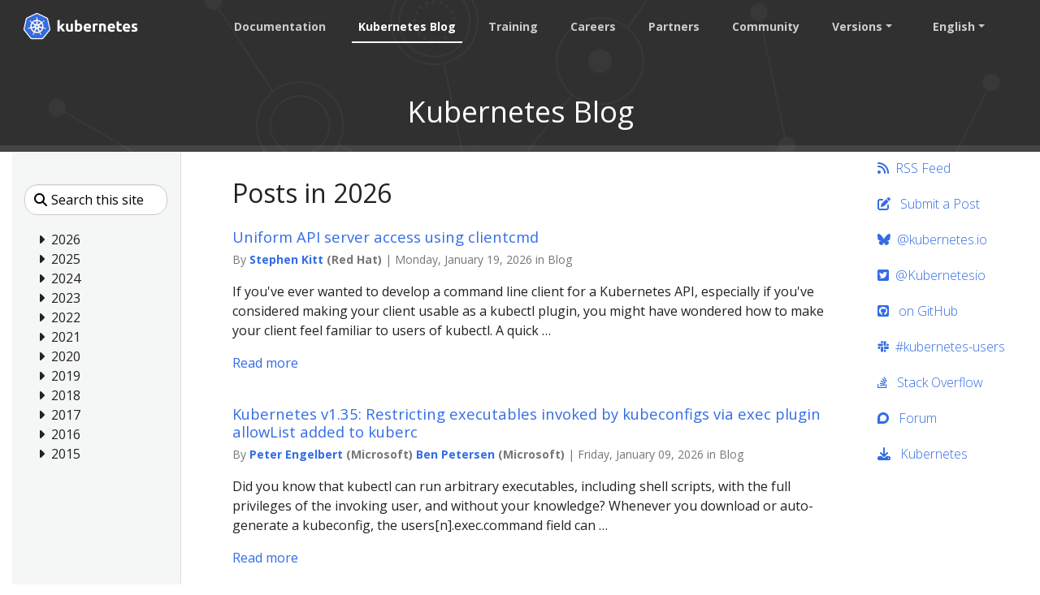

--- FILE ---
content_type: text/html; charset=UTF-8
request_url: https://kubernetes.io/blog/
body_size: 53913
content:
<!doctype html><html lang=en class=no-js dir=ltr><head><meta charset=utf-8><meta name=viewport content="width=device-width,initial-scale=1,shrink-to-fit=no"><meta name=generator content="Hugo 0.133.0"><link rel=alternate type=text/html href=https://kubernetes.io/blog/_print/><meta name=robots content="index, follow"><link rel="shortcut icon" type=image/png href=/images/kubernetes.png><link rel=icon type=image/png sizes=64x64 href=/icons/favicon-64.png><link rel=icon type=image/png sizes=32x32 href=/icons/favicon-32.png><link rel=icon type=image/png sizes=16x16 href=/icons/favicon-16.png><link rel=apple-touch-icon-256x256 href=/icons/apple-touch-icon-256x256.png><link rel=apple-touch-icon-196x196 href=/icons/apple-touch-icon-196x196.png><link rel=apple-touch-icon-192x192 href=/icons/apple-touch-icon-192x192.png><link rel=apple-touch-icon-180x180 href=/icons/apple-touch-icon-180x180.png><link rel=apple-touch-icon-167x167 href=/icons/apple-touch-icon-167x167.png><link rel=apple-touch-icon-160x160 href=/icons/apple-touch-icon-160x160.png><link rel=apple-touch-icon-152x152 href=/icons/apple-touch-icon-152x152.png><link rel=apple-touch-icon-120x120 href=/icons/apple-touch-icon-120x120.png><link rel=apple-touch-icon-76x76 href=/icons/apple-touch-icon-76x76.png><link rel=icon type=image/png href=/icons/icon-128x128.png sizes=128x128><meta name=theme-color content="#326de6"><title>Kubernetes Blog | Kubernetes</title>
<meta name=description content="Production-Grade Container Orchestration"><meta property="og:url" content="https://kubernetes.io/blog/"><meta property="og:site_name" content="Kubernetes"><meta property="og:title" content="Kubernetes Blog"><meta property="og:description" content="Production-Grade Container Orchestration"><meta property="og:locale" content="en"><meta property="og:type" content="website"><meta itemprop=name content="Kubernetes Blog"><meta itemprop=description content="Production-Grade Container Orchestration"><meta itemprop=dateModified content="2024-04-14T21:50:44+01:00"><meta name=twitter:card content="summary"><meta name=twitter:title content="Kubernetes Blog"><meta name=twitter:description content="Production-Grade Container Orchestration"><link rel=preload href=/scss/main.min.cbf463a6e1e4d1b3130d3bb451e72a9ac71cc35b971ce77c007bde77cfbb0bdc.css as=style><link href=/scss/main.min.cbf463a6e1e4d1b3130d3bb451e72a9ac71cc35b971ce77c007bde77cfbb0bdc.css rel=stylesheet integrity><script src=https://code.jquery.com/jquery-3.6.0.min.js integrity=sha384-vtXRMe3mGCbOeY7l30aIg8H9p3GdeSe4IFlP6G8JMa7o7lXvnz3GFKzPxzJdPfGK crossorigin=anonymous></script><link rel=manifest href=/manifest.webmanifest><link rel=alternate hreflang=bn href=https://kubernetes.io/bn/blog/><link rel=alternate hreflang=zh-cn href=https://kubernetes.io/zh-cn/blog/><link rel=alternate hreflang=fr href=https://kubernetes.io/fr/blog/><link rel=alternate hreflang=de href=https://kubernetes.io/de/blog/><link rel=alternate hreflang=id href=https://kubernetes.io/id/blog/><link rel=alternate hreflang=it href=https://kubernetes.io/it/blog/><link rel=alternate hreflang=ja href=https://kubernetes.io/ja/blog/><link rel=alternate hreflang=ko href=https://kubernetes.io/ko/blog/><link rel=alternate hreflang=pt-br href=https://kubernetes.io/pt-br/blog/><link rel=alternate hreflang=es href=https://kubernetes.io/es/blog/><link rel=alternate hreflang=uk href=https://kubernetes.io/uk/blog/><link rel=alternate hreflang=vi href=https://kubernetes.io/vi/blog/><script type=application/ld+json>{"@context":"https://schema.org","@type":"Organization","url":"https://kubernetes.io","logo":"https://kubernetes.io/images/favicon.png","potentialAction":{"@type":"SearchAction","target":"https://kubernetes.io/search/?q={search_term_string}","query-input":"required name=search_term_string"}}</script><meta name=theme-color content="#326ce5"><link rel=manifest href=/manifest.webmanifest><script defer src=/js/banner-dismiss.min.e086e14c068d5d42dee8ba765b034206dd1f3e6c2bd187ed3b94df4341a0ac50.js integrity="sha256-4IbhTAaNXULe6Lp2WwNCBt0fPmwr0YftO5TfQ0GgrFA=" crossorigin=anonymous></script><script src=/js/legacy-script.js></script><script async src="https://www.googletagmanager.com/gtag/js?id=G-JPP6RFM2BP"></script><script>var dnt,doNotTrack=!1;if(!1&&(dnt=navigator.doNotTrack||window.doNotTrack||navigator.msDoNotTrack,doNotTrack=dnt=="1"||dnt=="yes"),!doNotTrack){window.dataLayer=window.dataLayer||[];function gtag(){dataLayer.push(arguments)}gtag("js",new Date),gtag("config","G-JPP6RFM2BP")}</script></head><body class="td-section td-blog"><header><nav class="js-navbar-scroll navbar navbar-expand navbar-dark flex-md-column flex-xl-row td-navbar" data-auto-burger=primary><a class=navbar-brand href=/><span class="navbar-brand__logo navbar-logo"><svg role="img" viewBox="-6.09 -6.09 446.94 115.94"><defs><style>.cls-1{fill:#fff}.cls-2{fill:#326ce5}</style></defs><g id="its-pronounced"><g id="kyoob-cuttle"><path id="kkkkkkk" d="M139.583 53.815c.823-.926 1.646-1.852 2.572-2.778q1.29-1.436 2.572-2.88c.823-1.03 1.646-1.956 2.367-2.78s1.44-1.645 1.954-2.262h9.98c-1.955 2.263-3.91 4.527-5.864 6.584q-2.778 3.087-6.173 6.482a41.554 41.554.0 013.498 3.704c1.234 1.44 2.366 2.88 3.498 4.32a43.93 43.93.0 013.086 4.528c.926 1.543 1.75 2.88 2.367 4.115h-9.67c-.619-1.03-1.339-2.058-2.059-3.19a37.46 37.46.0 00-2.47-3.6 29.584 29.584.0 00-2.777-3.498 17.678 17.678.0 00-2.778-2.778v12.963h-8.436v-42.49l8.436-1.338v24.898" class="cls-1"/><path id="uuuuuuu" d="M188.761 71.819a40.037 40.037.0 01-5.555 1.132 39.77 39.77.0 01-7.1.514 16.577 16.577.0 01-6.378-1.028 9.45 9.45.0 01-5.967-7.202 24.194 24.194.0 01-.618-5.556V43.115h8.437V58.65c0 2.675.31 4.63 1.03 5.865s2.056 1.852 4.011 1.852a13.117 13.117.0 001.955-.103c.72-.103 1.235-.103 1.852-.206V43.115h8.436l-.103 28.704" class="cls-1"/><path id="bbbbbbb" d="M215.82 57.724c0-5.452-1.955-8.127-5.968-8.127a10.99 10.99.0 00-2.572.308 7.775 7.775.0 00-2.057.823v15.33c.411.103.926.103 1.543.206.617.0 1.337.103 2.058.103A6.37 6.37.0 00214.071 64a10.55 10.55.0 001.75-6.276m8.538.206a18.63 18.63.0 01-1.029 6.482 13.242 13.242.0 01-2.983 4.938 15.823 15.823.0 01-4.836 3.19 18.829 18.829.0 01-6.585 1.028c-1.028.0-2.057-.103-3.189-.205s-2.16-.206-3.292-.31c-1.029-.102-2.058-.308-3.087-.514a13.002 13.002.0 01-2.572-.72V30.254l8.437-1.337v14.815a14.37 14.37.0 012.983-.926 17.028 17.028.0 013.293-.308 13.036 13.036.0 015.555 1.13 11.142 11.142.0 014.116 3.088 12.408 12.408.0 012.47 4.938 29.216 29.216.0 01.72 6.276" class="cls-1"/><path id="eeeeeee0" d="M229.401 58.239a17.557 17.557.0 011.234-6.893 15.744 15.744.0 013.19-4.94 11.991 11.991.0 014.526-2.982 13.75 13.75.0 015.35-1.03 13.168 13.168.0 019.98 3.91c2.47 2.572 3.703 6.38 3.703 11.317a9.413 9.413.0 01-.102 1.647c0 .514-.103 1.028-.103 1.543h-19.138a5.64 5.64.0 002.47 4.115 9.79 9.79.0 005.761 1.543 21.806 21.806.0 004.527-.411 18.455 18.455.0 003.704-1.03l1.131 6.894c-.41.206-1.028.412-1.85.72a10.37 10.37.0 01-2.574.515 23.221 23.221.0 01-2.983.41c-1.029.104-2.16.207-3.19.207a18.09 18.09.0 01-6.996-1.234 15.148 15.148.0 01-4.938-3.19 14.85 14.85.0 01-2.88-4.938 24.165 24.165.0 01-.824-6.173m19.857-3.292a6.652 6.652.0 00-.412-2.058 6.254 6.254.0 00-.926-1.852 4.915 4.915.0 00-4.115-1.852 6.216 6.216.0 00-2.47.514 4.092 4.092.0 00-1.645 1.235 5.395 5.395.0 00-1.03 1.852 15.044 15.044.0 00-.514 2.058h11.112" class="cls-1"/><path id="rrrrrrr" d="M281.768 50.523a15.46 15.46.0 00-2.675-.515 17.027 17.027.0 00-3.292-.31 18.138 18.138.0 00-1.955.207 16.165 16.165.0 00-1.646.309V72.95h-8.437V44.658a43.765 43.765.0 015.35-1.44 28.942 28.942.0 016.893-.72 10.015 10.015.0 011.646.102 14.058 14.058.0 011.955.206c.618.103 1.235.206 1.955.309.617.103 1.235.309 1.646.41l-1.44 6.998" class="cls-1"/><path id="nnnnnnn" d="M287.735 44.144a49.746 49.746.0 0112.655-1.646 15.693 15.693.0 016.276 1.028 8.813 8.813.0 014.012 2.778 12.018 12.018.0 012.058 4.32 22.95 22.95.0 01.617 5.557v16.77h-8.437V57.21c0-2.675-.308-4.63-1.028-5.762s-2.058-1.646-4.013-1.646a13.116 13.116.0 00-1.955.103 10.193 10.193.0 00-1.85.206v22.943h-8.335v-28.91" class="cls-1"/><path id="eeeeeee1" d="M319.63 58.239a17.556 17.556.0 011.233-6.893 15.745 15.745.0 013.19-4.94 11.99 11.99.0 014.527-2.982 13.75 13.75.0 015.35-1.03 13.168 13.168.0 019.98 3.91c2.468 2.572 3.703 6.38 3.703 11.317a9.412 9.412.0 01-.103 1.647c0 .514-.103 1.028-.103 1.543h-19.136a5.64 5.64.0 002.47 4.115 9.789 9.789.0 005.76 1.543 21.805 21.805.0 004.528-.411 18.455 18.455.0 003.703-1.03l1.132 6.894c-.41.206-1.029.412-1.852.72a10.37 10.37.0 01-2.572.515 23.226 23.226.0 01-2.984.41c-1.028.104-2.16.207-3.189.207a18.09 18.09.0 01-6.996-1.234 15.148 15.148.0 01-4.938-3.19 14.85 14.85.0 01-2.88-4.938 24.16 24.16.0 01-.824-6.173m19.856-3.292a6.653 6.653.0 00-.41-2.058 6.255 6.255.0 00-.927-1.852 4.915 4.915.0 00-4.116-1.852 6.216 6.216.0 00-2.469.514 4.092 4.092.0 00-1.646 1.235 5.396 5.396.0 00-1.029 1.852 15.037 15.037.0 00-.514 2.058h11.111" class="cls-1"/><path id="ttttttt" d="M353.89 35.707l8.435-1.337v8.745h10.083v6.995h-10.083v10.494a8.273 8.273.0 00.926 4.218c.618 1.03 1.955 1.544 3.807 1.544a25.227 25.227.0 002.778-.206 16.728 16.728.0 002.675-.72l1.234 6.584a16.386 16.386.0 01-3.395 1.029 19.779 19.779.0 01-4.63.41 15.723 15.723.0 01-5.76-.924 9.522 9.522.0 01-3.602-2.573 10.208 10.208.0 01-1.955-4.115 26.665 26.665.0 01-.514-5.247V35.707" class="cls-1"/><path id="eeeeeee2" d="M376.73 58.239a17.556 17.556.0 011.234-6.893 15.744 15.744.0 013.19-4.94 11.99 11.99.0 014.526-2.982 13.75 13.75.0 015.35-1.03 13.168 13.168.0 019.98 3.91c2.47 2.572 3.703 6.38 3.703 11.317a9.413 9.413.0 01-.103 1.647c0 .514-.103 1.028-.103 1.543h-19.136a5.64 5.64.0 002.47 4.115 9.789 9.789.0 005.76 1.543 21.805 21.805.0 004.528-.411 18.455 18.455.0 003.703-1.03l1.132 6.894c-.41.206-1.029.412-1.852.72a10.371 10.371.0 01-2.572.515 23.226 23.226.0 01-2.983.41c-1.03.104-2.16.207-3.19.207a18.09 18.09.0 01-6.996-1.234 15.147 15.147.0 01-4.938-3.19 14.85 14.85.0 01-2.88-4.938 20.343 20.343.0 01-.824-6.173m19.754-3.292a6.652 6.652.0 00-.412-2.058 6.254 6.254.0 00-.926-1.852 4.915 4.915.0 00-4.115-1.852 6.216 6.216.0 00-2.47.514 4.092 4.092.0 00-1.646 1.235 5.395 5.395.0 00-1.028 1.852 15.037 15.037.0 00-.515 2.058h11.112" class="cls-1"/><path id="sssssss" d="M419.631 66.778a8.454 8.454.0 003.293-.411 1.802 1.802.0 00.925-1.75c0-.72-.41-1.234-1.234-1.748a19.516 19.516.0 00-3.807-1.75c-1.337-.514-2.572-1.028-3.6-1.543a10.286 10.286.0 01-2.676-1.852 8.046 8.046.0 01-1.749-2.675 9.968 9.968.0 01-.617-3.703 7.828 7.828.0 013.086-6.585c2.058-1.646 4.94-2.47 8.54-2.47a29.267 29.267.0 015.247.515 19.02 19.02.0 013.91 1.03l-1.44 6.584a122.23 122.23.0 00-3.19-.926 14.394 14.394.0 00-3.807-.412c-2.675.0-3.91.72-3.91 2.16a3.004 3.004.0 00.206.927 1.728 1.728.0 00.72.823c.31.206.823.514 1.338.823.617.308 1.337.514 2.263.926a33.94 33.94.0 014.63 2.057 7.682 7.682.0 012.778 2.16 5.374 5.374.0 011.44 2.573 10.677 10.677.0 01.412 3.292 7.669 7.669.0 01-3.293 6.688c-2.16 1.543-5.247 2.263-9.362 2.263a23.783 23.783.0 01-6.584-.72 18.78 18.78.0 01-3.6-1.132l1.44-6.893a31.442 31.442.0 004.423 1.337 18.932 18.932.0 004.218.412" class="cls-1"/></g></g><path d="M4.233 60.98h4.881v3.877h-4.88z" class="cls-1"/><path d="M62.304 58.789a1.65 1.65.0 00-.393-.03 1.694 1.694.0 00-.655.17 1.712 1.712.0 00-.829 2.218l-.012.017 3.92 9.47a20.008 20.008.0 008.087-10.16l-10.1-1.705zm-15.717 1.34a1.71 1.71.0 00-1.64-1.33 1.68 1.68.0 00-.337.03l-.017-.02-10.013 1.7a20.084 20.084.0 008.062 10.087l3.88-9.376-.03-.037a1.693 1.693.0 00.095-1.053zm8.386 3.678a1.709 1.709.0 00-3.014.004h-.008l-4.924 8.904a20.057 20.057.0 0010.946.563q1.01-.23 1.973-.551l-4.936-8.92zm15.588-20.682-7.576 6.78.004.022a1.712 1.712.0 00.671 2.939l.01.04 9.813 2.828a20.352 20.352.0 00-2.922-12.61zm-14.075.759a1.712 1.712.0 002.718 1.305l.03.013 8.29-5.878A20.155 20.155.0 0055.901 33.72l.576 10.16zm-8.779 1.343a1.71 1.71.0 002.714-1.31l.042-.02.576-10.176a20.533 20.533.0 00-2.069.356 19.979 19.979.0 00-9.623 5.244l8.344 5.915zm-4.448 7.689a1.71 1.71.0 00.672-2.94l.008-.04-7.618-6.814a19.973 19.973.0 00-2.835 12.645l9.765-2.818zm7.4 2.993 2.81 1.35 2.801-1.347.696-3.025-1.939-2.425h-3.12l-1.946 2.42z" class="cls-2"/><path d="M99.925 61.869l-8.008-34.783a6.252 6.252.0 00-3.352-4.17L56.151 7.44a6.246 6.246.0 00-5.38.0L18.364 22.924a6.25 6.25.0 00-3.353 4.17L7.016 61.876a6.12 6.12.0 00-.002 2.67 6.206 6.206.0 00.226.79 6.022 6.022.0 00.617 1.253c.11.168.226.33.352.489l22.432 27.89c.098.12.206.232.313.345a6.17 6.17.0 001.183.98 6.4 6.4.0 001.773.77 6.112 6.112.0 001.576.218h.35l35.623-.008a5.976 5.976.0 00.648-.038 6.19 6.19.0 00.914-.174 6.372 6.372.0 00.635-.203q.244-.09.48-.2a6.407 6.407.0 00.68-.377 6.115 6.115.0 001.488-1.317l.684-.85 21.74-27.045a6.06 6.06.0 00.97-1.74 6.283 6.283.0 00.23-.792 6.105 6.105.0 00-.003-2.67zm-33.62 13.528a6.67 6.67.0 00.322.783 1.523 1.523.0 00-.15 1.144 18.097 18.097.0 001.72 3.08 16.123 16.123.0 011.04 1.546c.078.145.18.369.254.522a1.949 1.949.0 11-3.507 1.658c-.074-.152-.177-.354-.24-.497a16.21 16.21.0 01-.563-1.778 18.067 18.067.0 00-1.33-3.262 1.533 1.533.0 00-.99-.601c-.063-.107-.293-.528-.416-.746A25.104 25.104.0 0144.543 77.2l-.439.796a1.576 1.576.0 00-.836.407 13.567 13.567.0 00-1.502 3.485 16.04 16.04.0 01-.56 1.778c-.062.142-.166.342-.24.493v.004l-.003.004a1.948 1.948.0 11-3.502-1.662c.073-.154.171-.377.248-.522a16.168 16.168.0 011.04-1.55 18.95 18.95.0 001.756-3.156 1.925 1.925.0 00-.173-1.097l.353-.846A25.244 25.244.0 0129.498 61.367l-.845.144a2.151 2.151.0 00-1.116-.393 18.167 18.167.0 00-3.38.995 16.355 16.355.0 01-1.742.667c-.14.038-.342.077-.502.112-.013.004-.024.01-.037.013l-.03.003a1.947 1.947.0 11-.86-3.78l.027-.007.017-.005c.162-.038.37-.092.518-.12a16.212 16.212.0 011.861-.15 18.105 18.105.0 003.477-.571 2.682 2.682.0 00.834-.841l.812-.237a25.102 25.102.0 013.96-17.5l-.623-.554a2.155 2.155.0 00-.39-1.12 18.094 18.094.0 00-2.885-2.027 16.202 16.202.0 01-1.608-.94c-.118-.088-.274-.22-.402-.324l-.029-.02a2.056 2.056.0 01-.477-2.86 1.869 1.869.0 011.546-.684 2.312 2.312.0 011.352.51c.132.104.313.242.43.343a16.205 16.205.0 011.278 1.356A18.103 18.103.0 0033.3 35.74a1.532 1.532.0 001.152.112c.111.082.486.35.7.497a24.953 24.953.0 0112.675-7.241 25.302 25.302.0 013.507-.54l.046-.82a2.115 2.115.0 00.63-1.003 18.142 18.142.0 00-.216-3.518 16.306 16.306.0 01-.265-1.845c-.005-.141.003-.336.005-.497.0-.018-.005-.036-.005-.054a1.95 1.95.0 113.88-.002c0 .17.01.396.004.552a16.14 16.14.0 01-.266 1.844 18.169 18.169.0 00-.22 3.519 1.537 1.537.0 00.634.97c.007.14.03.608.047.866a25.422 25.422.0 0116.102 7.78l.738-.527a2.156 2.156.0 001.177-.128 18.17 18.17.0 002.615-2.366 16.095 16.095.0 011.281-1.356c.12-.102.3-.24.43-.343a1.95 1.95.0 112.417 3.033c-.13.105-.302.252-.427.345a16.133 16.133.0 01-1.612.94 18.153 18.153.0 00-2.885 2.027 1.534 1.534.0 00-.364 1.099c-.108.099-.487.435-.688.617a25.205 25.205.0 014.041 17.458l.783.228a2.181 2.181.0 00.837.842 18.14 18.14.0 003.478.572 16.384 16.384.0 011.86.149c.163.03.4.095.565.133a1.947 1.947.0 11-.863 3.78l-.028-.004c-.013-.003-.025-.01-.038-.013-.16-.035-.36-.07-.5-.107a16.154 16.154.0 01-1.74-.672 18.146 18.146.0 00-3.385-.995 1.534 1.534.0 00-1.086.403q-.413-.08-.829-.145A25.243 25.243.0 0166.305 75.397z" class="cls-2"/><path d="M104.153 62.76l-8.736-37.947a6.82 6.82.0 00-3.658-4.55L56.397 3.38a6.814 6.814.0 00-5.87.0L15.168 20.273a6.82 6.82.0 00-3.659 4.548L2.79 62.77a6.742 6.742.0 00.916 5.14 6.526 6.526.0 00.385.535l24.474 30.43a6.885 6.885.0 005.285 2.522l39.247-.01a6.888 6.888.0 005.286-2.518l24.465-30.433a6.766 6.766.0 001.306-5.675zm-4.227 1.778a6.285 6.285.0 01-.229.792 6.06 6.06.0 01-.97 1.74l-21.74 27.044-.683.85a6.115 6.115.0 01-1.489 1.318 6.41 6.41.0 01-.678.378q-.236.109-.48.198a6.373 6.373.0 01-.636.204 6.191 6.191.0 01-.914.174 5.973 5.973.0 01-.648.038l-35.624.008h-.349a6.113 6.113.0 01-1.576-.217 6.4 6.4.0 01-1.772-.771 6.17 6.17.0 01-1.184-.98c-.107-.113-.215-.224-.313-.345L8.21 67.079q-.188-.236-.352-.49a6.022 6.022.0 01-.617-1.253 6.207 6.207.0 01-.226-.79 6.12 6.12.0 01.002-2.67l7.995-34.783a6.25 6.25.0 013.353-4.17L50.772 7.442a6.246 6.246.0 015.38.0l32.413 15.476a6.252 6.252.0 013.352 4.17l8.008 34.783a6.105 6.105.0 01.001 2.669z" class="cls-1"/><path d="M85.955 59.083c-.166-.038-.402-.103-.564-.133a16.382 16.382.0 00-1.86-.15 18.14 18.14.0 01-3.479-.571 2.18 2.18.0 01-.837-.842l-.783-.228a25.205 25.205.0 00-4.04-17.458c.2-.182.58-.518.687-.617a1.534 1.534.0 01.364-1.1 18.154 18.154.0 012.885-2.026 16.127 16.127.0 001.612-.94c.125-.093.296-.24.427-.345a1.95 1.95.0 10-2.416-3.033c-.132.104-.312.24-.43.343a16.09 16.09.0 00-1.282 1.356 18.17 18.17.0 01-2.615 2.366 2.156 2.156.0 01-1.177.128l-.738.527a25.422 25.422.0 00-16.102-7.78c-.018-.258-.04-.725-.047-.866a1.537 1.537.0 01-.633-.97 18.172 18.172.0 01.22-3.52 16.137 16.137.0 00.264-1.843c.006-.156-.003-.383-.003-.552a1.95 1.95.0 10-3.88.002c0 .018.004.036.005.054-.002.16-.01.356-.005.497a16.308 16.308.0 00.265 1.845 18.143 18.143.0 01.216 3.518 2.115 2.115.0 01-.63 1.003l-.046.82a25.302 25.302.0 00-3.507.54 24.953 24.953.0 00-12.674 7.24q-.354-.243-.7-.496a1.532 1.532.0 01-1.153-.112 18.1 18.1.0 01-2.615-2.363 16.206 16.206.0 00-1.277-1.356c-.118-.101-.299-.24-.43-.344a2.312 2.312.0 00-1.353-.51 1.869 1.869.0 00-1.546.684 2.056 2.056.0 00.477 2.86l.03.02c.127.105.283.238.401.324a16.202 16.202.0 001.608.94 18.094 18.094.0 012.885 2.029 2.155 2.155.0 01.39 1.119l.621.555a25.102 25.102.0 00-3.958 17.5l-.812.236a2.682 2.682.0 01-.834.84 18.106 18.106.0 01-3.477.573 16.212 16.212.0 00-1.86.15c-.15.027-.357.08-.519.12l-.017.004-.028.008a1.947 1.947.0 10.862 3.78l.03-.004c.012-.003.023-.01.036-.012.16-.036.361-.075.502-.113a16.358 16.358.0 001.74-.667 18.167 18.167.0 013.382-.995 2.151 2.151.0 011.115.394l.846-.145a25.244 25.244.0 0011.187 13.967l-.353.846a1.925 1.925.0 01.173 1.097 18.949 18.949.0 01-1.756 3.155 16.173 16.173.0 00-1.04 1.55c-.077.146-.175.37-.249.523a1.948 1.948.0 103.503 1.662l.003-.004v-.004c.074-.152.178-.351.24-.493a16.04 16.04.0 00.56-1.778 13.567 13.567.0 011.502-3.485 1.576 1.576.0 01.836-.408l.44-.795a25.104 25.104.0 0017.901.045c.123.22.353.64.414.746a1.533 1.533.0 01.99.602 18.067 18.067.0 011.332 3.262 16.219 16.219.0 00.563 1.778c.063.143.166.345.24.497a1.949 1.949.0 103.507-1.658c-.074-.153-.176-.377-.253-.522a16.121 16.121.0 00-1.04-1.546 18.095 18.095.0 01-1.72-3.08 1.523 1.523.0 01.15-1.144 6.671 6.671.0 01-.324-.783A25.243 25.243.0 0077.486 61.33c.251.04.688.116.83.145a1.534 1.534.0 011.085-.403 18.144 18.144.0 013.383.995 16.149 16.149.0 001.741.672c.14.037.34.072.501.107.013.004.025.01.038.013l.028.004a1.947 1.947.0 10.863-3.78zM67.523 39.325l-8.29 5.877-.029-.013a1.711 1.711.0 01-2.718-1.305l-.009-.004-.576-10.16a20.155 20.155.0 0111.622 5.605zM51.906 50.46h3.12l1.94 2.425-.696 3.025-2.802 1.348-2.81-1.351-.697-3.026zM48.97 34.075a20.535 20.535.0 012.07-.356l-.577 10.175-.042.02a1.71 1.71.0 01-2.714 1.31l-.016.01-8.344-5.916a19.98 19.98.0 019.623-5.243zm-12.649 9.047 7.618 6.813-.008.042a1.71 1.71.0 01-.672 2.939l-.008.033-9.765 2.818a19.973 19.973.0 012.835-12.645zm10.2 18.1-3.88 9.375a20.084 20.084.0 01-8.06-10.088l10.012-1.7.017.022a1.68 1.68.0 01.336-.03 1.71 1.71.0 011.546 2.383zm11.452 12.057a20.057 20.057.0 01-10.946-.563l4.924-8.904h.008a1.712 1.712.0 013.014-.003h.037l4.936 8.919q-.96.32-1.973.55zm6.362-2.644-3.92-9.471.012-.017a1.712 1.712.0 01.83-2.217 1.694 1.694.0 01.654-.17 1.65 1.65.0 01.393.029l.017-.021 10.101 1.707a20.008 20.008.0 01-8.087 10.16zm9.148-14.901-9.814-2.827-.009-.041a1.712 1.712.0 01-.67-2.94l-.005-.02 7.576-6.78a20.352 20.352.0 012.922 12.608z" class="cls-1"/></svg></span><span class=navbar-brand__name>Kubernetes</span></a><div class="td-navbar-nav-scroll d-none d-md-block ml-xl-auto" id=main_navbar><ul class="navbar-nav mt-lg-0"><li class="nav-item mr-4 mb-2 mb-lg-0"><a class=nav-link href=/docs/>Documentation</a></li><li class="nav-item mr-4 mb-2 mb-lg-0"><a class="nav-link active" href=/blog/>Kubernetes Blog</a></li><li class="nav-item mr-4 mb-2 mb-lg-0"><a class=nav-link href=/training/>Training</a></li><li class="nav-item mr-4 mb-2 mb-lg-0"><a class=nav-link href=/careers/>Careers</a></li><li class="nav-item mr-4 mb-2 mb-lg-0"><a class=nav-link href=/partners/>Partners</a></li><li class="nav-item mr-4 mb-2 mb-lg-0"><a class=nav-link href=/community/>Community</a></li><li class="nav-item dropdown mr-4 d-none d-lg-block"><a class="nav-link dropdown-toggle" href=# id=navbarDropdown role=button data-toggle=dropdown aria-haspopup=true aria-expanded=false>Versions</a><div class="dropdown-menu dropdown-menu-right" aria-labelledby=navbarDropdownMenuLink><a class=dropdown-item href=/releases>Release Information</a>
<a class=dropdown-item href=https://kubernetes.io/blog/>v1.35</a>
<a class=dropdown-item href=https://v1-34.docs.kubernetes.io/blog/>v1.34</a>
<a class=dropdown-item href=https://v1-33.docs.kubernetes.io/blog/>v1.33</a>
<a class=dropdown-item href=https://v1-32.docs.kubernetes.io/blog/>v1.32</a>
<a class=dropdown-item href=https://v1-31.docs.kubernetes.io/blog/>v1.31</a></div></li><li class="nav-item dropdown mr-xl-4 d-none d-lg-block"><a class="nav-link dropdown-toggle" href=# id=navbarDropdownMenuLink role=button data-toggle=dropdown aria-haspopup=true aria-expanded=false>English</a><div class="dropdown-menu dropdown-menu-right" aria-labelledby=navbarDropdownMenuLink><a class=dropdown-item href=/bn/blog/>বাংলা (Bengali)</a>
<a class=dropdown-item href=/zh-cn/blog/>中文 (Chinese)</a>
<a class=dropdown-item href=/fr/blog/>Français (French)</a>
<a class=dropdown-item href=/de/blog/>Deutsch (German)</a>
<a class=dropdown-item href=/id/blog/>Bahasa Indonesia (Indonesian)</a>
<a class=dropdown-item href=/it/blog/>Italiano (Italian)</a>
<a class=dropdown-item href=/ja/blog/>日本語 (Japanese)</a>
<a class=dropdown-item href=/ko/blog/>한국어 (Korean)</a>
<a class=dropdown-item href=/pt-br/blog/>Português (Portuguese)</a>
<a class=dropdown-item href=/es/blog/>Español (Spanish)</a>
<a class=dropdown-item href=/uk/blog/>Українська (Ukrainian)</a>
<a class=dropdown-item href=/vi/blog/>Tiếng Việt (Vietnamese)</a></div></li></ul></div><div class="navbar-nav d-none k8s-1500-block"><div class=td-search><div class=td-search__icon></div><input type=search data-search-page=/search/ class="td-search__input form-control dark-theme-focus td-search-input" placeholder="Search this site" aria-label="Search this site" autocomplete=off></div></div><button id=hamburger class="btn fas fa-bars" onclick=kub.toggleMenu() data-auto-burger-exclude></button></nav><section class="header-hero text-center text-white font-bold pb-4"><h1>Kubernetes Blog</h1></section></header><div class="container-fluid td-outer"><div class=td-main><div class="row flex-xl-nowrap"><div class="col-12 col-md-3 col-xl-2 td-sidebar d-print-none"><script>$(function(){$("#td-section-nav a").removeClass("active"),$("#td-section-nav #m-blog").addClass("active"),$("#td-section-nav #m-blog-li span").addClass("td-sidebar-nav-active-item"),$("#td-section-nav #m-blog").parents("li").addClass("active-path"),$("#td-section-nav li.active-path").addClass("show"),$("#td-section-nav li.active-path").children("input").prop("checked",!0),$("#td-section-nav #m-blog-li").siblings("li").addClass("show"),$("#td-section-nav #m-blog-li").children("ul").children("li").addClass("show"),$("#td-sidebar-menu").toggleClass("d-none")})</script><div id=td-sidebar-menu class="td-sidebar__inner d-none"><form class="td-sidebar__search d-flex align-items-center"><div class=td-search><div class=td-search__icon></div><input type=search data-search-page=/search/ class="td-search__input form-control dark-theme-focus td-search-input" placeholder="Search this site" aria-label="Search this site" autocomplete=off></div><button class="btn btn-link td-sidebar__toggle d-md-none p-0 ml-3 fas fa-bars" type=button data-toggle=collapse data-target=#td-section-nav aria-controls=td-section-nav aria-expanded=false aria-label="Toggle section navigation"></button></form><nav class="collapse td-sidebar-nav foldable-nav" id=td-section-nav><div class="nav-item dropdown d-block d-lg-none"><a class="nav-link dropdown-toggle" href=# id=navbarDropdownMenuLink role=button data-toggle=dropdown aria-haspopup=true aria-expanded=false>English</a><div class="dropdown-menu dropdown-menu-right" aria-labelledby=navbarDropdownMenuLink><a class=dropdown-item href=/bn/>বাংলা (Bengali)</a>
<a class=dropdown-item href=/zh-cn/>中文 (Chinese)</a>
<a class=dropdown-item href=/fr/>Français (French)</a>
<a class=dropdown-item href=/de/>Deutsch (German)</a>
<a class=dropdown-item href=/hi/>हिन्दी (Hindi)</a>
<a class=dropdown-item href=/id/>Bahasa Indonesia (Indonesian)</a>
<a class=dropdown-item href=/it/>Italiano (Italian)</a>
<a class=dropdown-item href=/ja/>日本語 (Japanese)</a>
<a class=dropdown-item href=/ko/>한국어 (Korean)</a>
<a class=dropdown-item href=/pl/>Polski (Polish)</a>
<a class=dropdown-item href=/pt-br/>Português (Portuguese)</a>
<a class=dropdown-item href=/ru/>Русский (Russian)</a>
<a class=dropdown-item href=/es/>Español (Spanish)</a>
<a class=dropdown-item href=/uk/>Українська (Ukrainian)</a>
<a class=dropdown-item href=/vi/>Tiếng Việt (Vietnamese)</a></div></div><ul class="td-sidebar-nav__section pr-md-3 ul-0"><li class="td-sidebar-nav__section-title td-sidebar-nav__section with-child active-path" id=m-blog-li><ul class=ul-1><li class="td-sidebar-nav__section-title td-sidebar-nav__section with-child" id=m-blog-2026-li><input type=checkbox id=m-blog-2026-check>
<label for=m-blog-2026-check><span>2026</span></label><ul class="ul-2 foldable"><li class="td-sidebar-nav__section-title td-sidebar-nav__section without-child" id=m-blog-2026-01-19-clientcmd-apiserver-access-li><input type=checkbox id=m-blog-2026-01-19-clientcmd-apiserver-access-check>
<label for=m-blog-2026-01-19-clientcmd-apiserver-access-check><a href=/blog/2026/01/19/clientcmd-apiserver-access/ class="align-left pl-0 td-sidebar-link td-sidebar-link__page" id=m-blog-2026-01-19-clientcmd-apiserver-access><span>Uniform API server access using clientcmd</span></a></label></li><li class="td-sidebar-nav__section-title td-sidebar-nav__section without-child" id=m-blog-2026-01-09-kubernetes-v1-35-kuberc-credential-plugin-allowlist-li><input type=checkbox id=m-blog-2026-01-09-kubernetes-v1-35-kuberc-credential-plugin-allowlist-check>
<label for=m-blog-2026-01-09-kubernetes-v1-35-kuberc-credential-plugin-allowlist-check><a href=/blog/2026/01/09/kubernetes-v1-35-kuberc-credential-plugin-allowlist/ class="align-left pl-0 td-sidebar-link td-sidebar-link__page" id=m-blog-2026-01-09-kubernetes-v1-35-kuberc-credential-plugin-allowlist><span>Kubernetes v1.35: Restricting executables invoked by kubeconfigs via exec plugin allowList added to kuberc</span></a></label></li><li class="td-sidebar-nav__section-title td-sidebar-nav__section without-child" id=m-blog-2026-01-08-kubernetes-v1-35-mutable-pv-nodeaffinity-li><input type=checkbox id=m-blog-2026-01-08-kubernetes-v1-35-mutable-pv-nodeaffinity-check>
<label for=m-blog-2026-01-08-kubernetes-v1-35-mutable-pv-nodeaffinity-check><a href=/blog/2026/01/08/kubernetes-v1-35-mutable-pv-nodeaffinity/ class="align-left pl-0 td-sidebar-link td-sidebar-link__page" id=m-blog-2026-01-08-kubernetes-v1-35-mutable-pv-nodeaffinity><span>Kubernetes v1.35: Mutable PersistentVolume Node Affinity (alpha)</span></a></label></li><li class="td-sidebar-nav__section-title td-sidebar-nav__section without-child" id=m-blog-2026-01-07-kubernetes-v1-35-csi-sa-tokens-secrets-field-beta-li><input type=checkbox id=m-blog-2026-01-07-kubernetes-v1-35-csi-sa-tokens-secrets-field-beta-check>
<label for=m-blog-2026-01-07-kubernetes-v1-35-csi-sa-tokens-secrets-field-beta-check><a href=/blog/2026/01/07/kubernetes-v1-35-csi-sa-tokens-secrets-field-beta/ class="align-left pl-0 td-sidebar-link td-sidebar-link__page" id=m-blog-2026-01-07-kubernetes-v1-35-csi-sa-tokens-secrets-field-beta><span>Kubernetes v1.35: A Better Way to Pass Service Account Tokens to CSI Drivers</span></a></label></li><li class="td-sidebar-nav__section-title td-sidebar-nav__section without-child" id=m-blog-2026-01-05-kubernetes-v1-35-numeric-toleration-operators-li><input type=checkbox id=m-blog-2026-01-05-kubernetes-v1-35-numeric-toleration-operators-check>
<label for=m-blog-2026-01-05-kubernetes-v1-35-numeric-toleration-operators-check><a href=/blog/2026/01/05/kubernetes-v1-35-numeric-toleration-operators/ class="align-left pl-0 td-sidebar-link td-sidebar-link__page" id=m-blog-2026-01-05-kubernetes-v1-35-numeric-toleration-operators><span>Kubernetes v1.35: Extended Toleration Operators to Support Numeric Comparisons (Alpha)</span></a></label></li><li class="td-sidebar-nav__section-title td-sidebar-nav__section without-child" id=m-blog-2026-01-02-kubernetes-v1-35-restart-all-containers-li><input type=checkbox id=m-blog-2026-01-02-kubernetes-v1-35-restart-all-containers-check>
<label for=m-blog-2026-01-02-kubernetes-v1-35-restart-all-containers-check><a href=/blog/2026/01/02/kubernetes-v1-35-restart-all-containers/ class="align-left pl-0 td-sidebar-link td-sidebar-link__page" id=m-blog-2026-01-02-kubernetes-v1-35-restart-all-containers><span>Kubernetes v1.35: New level of efficiency with in-place Pod restart</span></a></label></li></ul></li><li class="td-sidebar-nav__section-title td-sidebar-nav__section with-child" id=m-blog-2025-li><input type=checkbox id=m-blog-2025-check>
<label for=m-blog-2025-check><span>2025</span></label><ul class="ul-2 foldable"><li class="td-sidebar-nav__section-title td-sidebar-nav__section without-child" id=m-blog-2025-12-31-kubernetes-v1-35-structured-zpages-li><input type=checkbox id=m-blog-2025-12-31-kubernetes-v1-35-structured-zpages-check>
<label for=m-blog-2025-12-31-kubernetes-v1-35-structured-zpages-check><a href=/blog/2025/12/31/kubernetes-v1-35-structured-zpages/ class="align-left pl-0 td-sidebar-link td-sidebar-link__page" id=m-blog-2025-12-31-kubernetes-v1-35-structured-zpages><span>Kubernetes 1.35: Enhanced Debugging with Versioned z-pages APIs</span></a></label></li><li class="td-sidebar-nav__section-title td-sidebar-nav__section without-child" id=m-blog-2025-12-30-kubernetes-v1-35-watch-based-route-reconciliation-in-ccm-li><input type=checkbox id=m-blog-2025-12-30-kubernetes-v1-35-watch-based-route-reconciliation-in-ccm-check>
<label for=m-blog-2025-12-30-kubernetes-v1-35-watch-based-route-reconciliation-in-ccm-check><a href=/blog/2025/12/30/kubernetes-v1-35-watch-based-route-reconciliation-in-ccm/ class="align-left pl-0 td-sidebar-link td-sidebar-link__page" id=m-blog-2025-12-30-kubernetes-v1-35-watch-based-route-reconciliation-in-ccm><span>Kubernetes v1.35: Watch Based Route Reconciliation in the Cloud Controller Manager</span></a></label></li><li class="td-sidebar-nav__section-title td-sidebar-nav__section without-child" id=m-blog-2025-12-29-kubernetes-v1-35-introducing-workload-aware-scheduling-li><input type=checkbox id=m-blog-2025-12-29-kubernetes-v1-35-introducing-workload-aware-scheduling-check>
<label for=m-blog-2025-12-29-kubernetes-v1-35-introducing-workload-aware-scheduling-check><a href=/blog/2025/12/29/kubernetes-v1-35-introducing-workload-aware-scheduling/ class="align-left pl-0 td-sidebar-link td-sidebar-link__page" id=m-blog-2025-12-29-kubernetes-v1-35-introducing-workload-aware-scheduling><span>Kubernetes v1.35: Introducing Workload Aware Scheduling</span></a></label></li><li class="td-sidebar-nav__section-title td-sidebar-nav__section without-child" id=m-blog-2025-12-23-kubernetes-v1-35-fine-grained-supplementalgroups-control-ga-li><input type=checkbox id=m-blog-2025-12-23-kubernetes-v1-35-fine-grained-supplementalgroups-control-ga-check>
<label for=m-blog-2025-12-23-kubernetes-v1-35-fine-grained-supplementalgroups-control-ga-check><a href=/blog/2025/12/23/kubernetes-v1-35-fine-grained-supplementalgroups-control-ga/ class="align-left pl-0 td-sidebar-link td-sidebar-link__page" id=m-blog-2025-12-23-kubernetes-v1-35-fine-grained-supplementalgroups-control-ga><span>Kubernetes v1.35: Fine-grained Supplemental Groups Control Graduates to GA</span></a></label></li><li class="td-sidebar-nav__section-title td-sidebar-nav__section without-child" id=m-blog-2025-12-22-kubernetes-v1-35-kubelet-config-drop-in-directory-ga-li><input type=checkbox id=m-blog-2025-12-22-kubernetes-v1-35-kubelet-config-drop-in-directory-ga-check>
<label for=m-blog-2025-12-22-kubernetes-v1-35-kubelet-config-drop-in-directory-ga-check><a href=/blog/2025/12/22/kubernetes-v1-35-kubelet-config-drop-in-directory-ga/ class="align-left pl-0 td-sidebar-link td-sidebar-link__page" id=m-blog-2025-12-22-kubernetes-v1-35-kubelet-config-drop-in-directory-ga><span>Kubernetes v1.35: Kubelet Configuration Drop-in Directory Graduates to GA</span></a></label></li><li class="td-sidebar-nav__section-title td-sidebar-nav__section without-child" id=m-blog-2025-12-21-preventing-etcd-zombies-li><input type=checkbox id=m-blog-2025-12-21-preventing-etcd-zombies-check>
<label for=m-blog-2025-12-21-preventing-etcd-zombies-check><a href=/blog/2025/12/21/preventing-etcd-zombies/ class="align-left pl-0 td-sidebar-link td-sidebar-link__page" id=m-blog-2025-12-21-preventing-etcd-zombies><span>Avoiding Zombie Cluster Members When Upgrading to etcd v3.6</span></a></label></li><li class="td-sidebar-nav__section-title td-sidebar-nav__section without-child" id=m-blog-2025-12-19-kubernetes-v1-35-in-place-pod-resize-ga-li><input type=checkbox id=m-blog-2025-12-19-kubernetes-v1-35-in-place-pod-resize-ga-check>
<label for=m-blog-2025-12-19-kubernetes-v1-35-in-place-pod-resize-ga-check><a href=/blog/2025/12/19/kubernetes-v1-35-in-place-pod-resize-ga/ class="align-left pl-0 td-sidebar-link td-sidebar-link__page" id=m-blog-2025-12-19-kubernetes-v1-35-in-place-pod-resize-ga><span>Kubernetes 1.35: In-Place Pod Resize Graduates to Stable</span></a></label></li><li class="td-sidebar-nav__section-title td-sidebar-nav__section without-child" id=m-blog-2025-12-18-kubernetes-v1-35-job-managedby-for-jobs-goes-ga-li><input type=checkbox id=m-blog-2025-12-18-kubernetes-v1-35-job-managedby-for-jobs-goes-ga-check>
<label for=m-blog-2025-12-18-kubernetes-v1-35-job-managedby-for-jobs-goes-ga-check><a href=/blog/2025/12/18/kubernetes-v1-35-job-managedby-for-jobs-goes-ga/ class="align-left pl-0 td-sidebar-link td-sidebar-link__page" id=m-blog-2025-12-18-kubernetes-v1-35-job-managedby-for-jobs-goes-ga><span>Kubernetes v1.35: Job Managed By Goes GA</span></a></label></li><li class="td-sidebar-nav__section-title td-sidebar-nav__section without-child" id=m-blog-2025-12-17-kubernetes-v1-35-release-li><input type=checkbox id=m-blog-2025-12-17-kubernetes-v1-35-release-check>
<label for=m-blog-2025-12-17-kubernetes-v1-35-release-check><a href=/blog/2025/12/17/kubernetes-v1-35-release/ class="align-left pl-0 td-sidebar-link td-sidebar-link__page" id=m-blog-2025-12-17-kubernetes-v1-35-release><span>Kubernetes v1.35: Timbernetes (The World Tree Release)</span></a></label></li><li class="td-sidebar-nav__section-title td-sidebar-nav__section without-child" id=m-blog-2025-11-26-kubernetes-v1-35-sneak-peek-li><input type=checkbox id=m-blog-2025-11-26-kubernetes-v1-35-sneak-peek-check>
<label for=m-blog-2025-11-26-kubernetes-v1-35-sneak-peek-check><a href=/blog/2025/11/26/kubernetes-v1-35-sneak-peek/ class="align-left pl-0 td-sidebar-link td-sidebar-link__page" id=m-blog-2025-11-26-kubernetes-v1-35-sneak-peek><span>Kubernetes v1.35 Sneak Peek</span></a></label></li><li class="td-sidebar-nav__section-title td-sidebar-nav__section without-child" id=m-blog-2025-11-25-configuration-good-practices-li><input type=checkbox id=m-blog-2025-11-25-configuration-good-practices-check>
<label for=m-blog-2025-11-25-configuration-good-practices-check><a href=/blog/2025/11/25/configuration-good-practices/ class="align-left pl-0 td-sidebar-link td-sidebar-link__page" id=m-blog-2025-11-25-configuration-good-practices><span>Kubernetes Configuration Good Practices</span></a></label></li><li class="td-sidebar-nav__section-title td-sidebar-nav__section without-child" id=m-blog-2025-11-11-ingress-nginx-retirement-li><input type=checkbox id=m-blog-2025-11-11-ingress-nginx-retirement-check>
<label for=m-blog-2025-11-11-ingress-nginx-retirement-check><a href=/blog/2025/11/11/ingress-nginx-retirement/ class="align-left pl-0 td-sidebar-link td-sidebar-link__page" id=m-blog-2025-11-11-ingress-nginx-retirement><span>Ingress NGINX Retirement: What You Need to Know</span></a></label></li><li class="td-sidebar-nav__section-title td-sidebar-nav__section without-child" id=m-blog-2025-11-09-steering-committee-results-2025-li><input type=checkbox id=m-blog-2025-11-09-steering-committee-results-2025-check>
<label for=m-blog-2025-11-09-steering-committee-results-2025-check><a href=/blog/2025/11/09/steering-committee-results-2025/ class="align-left pl-0 td-sidebar-link td-sidebar-link__page" id=m-blog-2025-11-09-steering-committee-results-2025><span>Announcing the 2025 Steering Committee Election Results</span></a></label></li><li class="td-sidebar-nav__section-title td-sidebar-nav__section without-child" id=m-blog-2025-11-06-gateway-api-v1-4-li><input type=checkbox id=m-blog-2025-11-06-gateway-api-v1-4-check>
<label for=m-blog-2025-11-06-gateway-api-v1-4-check><a href=/blog/2025/11/06/gateway-api-v1-4/ class="align-left pl-0 td-sidebar-link td-sidebar-link__page" id=m-blog-2025-11-06-gateway-api-v1-4><span>Gateway API 1.4: New Features</span></a></label></li><li class="td-sidebar-nav__section-title td-sidebar-nav__section without-child" id=m-blog-2025-10-20-seven-kubernetes-pitfalls-and-how-to-avoid-li><input type=checkbox id=m-blog-2025-10-20-seven-kubernetes-pitfalls-and-how-to-avoid-check>
<label for=m-blog-2025-10-20-seven-kubernetes-pitfalls-and-how-to-avoid-check><a href=/blog/2025/10/20/seven-kubernetes-pitfalls-and-how-to-avoid/ class="align-left pl-0 td-sidebar-link td-sidebar-link__page" id=m-blog-2025-10-20-seven-kubernetes-pitfalls-and-how-to-avoid><span>7 Common Kubernetes Pitfalls (and How I Learned to Avoid Them)</span></a></label></li><li class="td-sidebar-nav__section-title td-sidebar-nav__section without-child" id=m-blog-2025-10-18-wg-policy-spotlight-2025-li><input type=checkbox id=m-blog-2025-10-18-wg-policy-spotlight-2025-check>
<label for=m-blog-2025-10-18-wg-policy-spotlight-2025-check><a href=/blog/2025/10/18/wg-policy-spotlight-2025/ class="align-left pl-0 td-sidebar-link td-sidebar-link__page" id=m-blog-2025-10-18-wg-policy-spotlight-2025><span>Spotlight on Policy Working Group</span></a></label></li><li class="td-sidebar-nav__section-title td-sidebar-nav__section without-child" id=m-blog-2025-10-06-introducing-headlamp-plugin-for-karpenter-li><input type=checkbox id=m-blog-2025-10-06-introducing-headlamp-plugin-for-karpenter-check>
<label for=m-blog-2025-10-06-introducing-headlamp-plugin-for-karpenter-check><a href=/blog/2025/10/06/introducing-headlamp-plugin-for-karpenter/ class="align-left pl-0 td-sidebar-link td-sidebar-link__page" id=m-blog-2025-10-06-introducing-headlamp-plugin-for-karpenter><span>Introducing Headlamp Plugin for Karpenter - Scaling and Visibility</span></a></label></li><li class="td-sidebar-nav__section-title td-sidebar-nav__section without-child" id=m-blog-2025-09-25-csi-changed-block-tracking-li><input type=checkbox id=m-blog-2025-09-25-csi-changed-block-tracking-check>
<label for=m-blog-2025-09-25-csi-changed-block-tracking-check><a href=/blog/2025/09/25/csi-changed-block-tracking/ class="align-left pl-0 td-sidebar-link td-sidebar-link__page" id=m-blog-2025-09-25-csi-changed-block-tracking><span>Announcing Changed Block Tracking API support (alpha)</span></a></label></li><li class="td-sidebar-nav__section-title td-sidebar-nav__section without-child" id=m-blog-2025-09-22-kubernetes-v1-34-pod-level-resources-li><input type=checkbox id=m-blog-2025-09-22-kubernetes-v1-34-pod-level-resources-check>
<label for=m-blog-2025-09-22-kubernetes-v1-34-pod-level-resources-check><a href=/blog/2025/09/22/kubernetes-v1-34-pod-level-resources/ class="align-left pl-0 td-sidebar-link td-sidebar-link__page" id=m-blog-2025-09-22-kubernetes-v1-34-pod-level-resources><span>Kubernetes v1.34: Pod Level Resources Graduated to Beta</span></a></label></li><li class="td-sidebar-nav__section-title td-sidebar-nav__section without-child" id=m-blog-2025-09-19-kubernetes-v1-34-recover-expansion-failure-li><input type=checkbox id=m-blog-2025-09-19-kubernetes-v1-34-recover-expansion-failure-check>
<label for=m-blog-2025-09-19-kubernetes-v1-34-recover-expansion-failure-check><a href=/blog/2025/09/19/kubernetes-v1-34-recover-expansion-failure/ class="align-left pl-0 td-sidebar-link td-sidebar-link__page" id=m-blog-2025-09-19-kubernetes-v1-34-recover-expansion-failure><span>Kubernetes v1.34: Recovery From Volume Expansion Failure (GA)</span></a></label></li><li class="td-sidebar-nav__section-title td-sidebar-nav__section without-child" id=m-blog-2025-09-18-kubernetes-v1-34-dra-consumable-capacity-li><input type=checkbox id=m-blog-2025-09-18-kubernetes-v1-34-dra-consumable-capacity-check>
<label for=m-blog-2025-09-18-kubernetes-v1-34-dra-consumable-capacity-check><a href=/blog/2025/09/18/kubernetes-v1-34-dra-consumable-capacity/ class="align-left pl-0 td-sidebar-link td-sidebar-link__page" id=m-blog-2025-09-18-kubernetes-v1-34-dra-consumable-capacity><span>Kubernetes v1.34: DRA Consumable Capacity</span></a></label></li><li class="td-sidebar-nav__section-title td-sidebar-nav__section without-child" id=m-blog-2025-09-17-kubernetes-v1-34-pods-report-dra-resource-health-li><input type=checkbox id=m-blog-2025-09-17-kubernetes-v1-34-pods-report-dra-resource-health-check>
<label for=m-blog-2025-09-17-kubernetes-v1-34-pods-report-dra-resource-health-check><a href=/blog/2025/09/17/kubernetes-v1-34-pods-report-dra-resource-health/ class="align-left pl-0 td-sidebar-link td-sidebar-link__page" id=m-blog-2025-09-17-kubernetes-v1-34-pods-report-dra-resource-health><span>Kubernetes v1.34: Pods Report DRA Resource Health</span></a></label></li><li class="td-sidebar-nav__section-title td-sidebar-nav__section without-child" id=m-blog-2025-09-16-kubernetes-v1-34-volume-group-snapshot-beta-2-li><input type=checkbox id=m-blog-2025-09-16-kubernetes-v1-34-volume-group-snapshot-beta-2-check>
<label for=m-blog-2025-09-16-kubernetes-v1-34-volume-group-snapshot-beta-2-check><a href=/blog/2025/09/16/kubernetes-v1-34-volume-group-snapshot-beta-2/ class="align-left pl-0 td-sidebar-link td-sidebar-link__page" id=m-blog-2025-09-16-kubernetes-v1-34-volume-group-snapshot-beta-2><span>Kubernetes v1.34: Moving Volume Group Snapshots to v1beta2</span></a></label></li><li class="td-sidebar-nav__section-title td-sidebar-nav__section without-child" id=m-blog-2025-09-15-kubernetes-v1-34-decoupled-taint-manager-is-now-stable-li><input type=checkbox id=m-blog-2025-09-15-kubernetes-v1-34-decoupled-taint-manager-is-now-stable-check>
<label for=m-blog-2025-09-15-kubernetes-v1-34-decoupled-taint-manager-is-now-stable-check><a href=/blog/2025/09/15/kubernetes-v1-34-decoupled-taint-manager-is-now-stable/ class="align-left pl-0 td-sidebar-link td-sidebar-link__page" id=m-blog-2025-09-15-kubernetes-v1-34-decoupled-taint-manager-is-now-stable><span>Kubernetes v1.34: Decoupled Taint Manager Is Now Stable</span></a></label></li><li class="td-sidebar-nav__section-title td-sidebar-nav__section without-child" id=m-blog-2025-09-12-kubernetes-v1-34-cri-cgroup-driver-lookup-now-ga-li><input type=checkbox id=m-blog-2025-09-12-kubernetes-v1-34-cri-cgroup-driver-lookup-now-ga-check>
<label for=m-blog-2025-09-12-kubernetes-v1-34-cri-cgroup-driver-lookup-now-ga-check><a href=/blog/2025/09/12/kubernetes-v1-34-cri-cgroup-driver-lookup-now-ga/ class="align-left pl-0 td-sidebar-link td-sidebar-link__page" id=m-blog-2025-09-12-kubernetes-v1-34-cri-cgroup-driver-lookup-now-ga><span>Kubernetes v1.34: Autoconfiguration for Node Cgroup Driver Goes GA</span></a></label></li><li class="td-sidebar-nav__section-title td-sidebar-nav__section without-child" id=m-blog-2025-09-11-kubernetes-v1-34-mutable-csi-node-allocatable-count-li><input type=checkbox id=m-blog-2025-09-11-kubernetes-v1-34-mutable-csi-node-allocatable-count-check>
<label for=m-blog-2025-09-11-kubernetes-v1-34-mutable-csi-node-allocatable-count-check><a href=/blog/2025/09/11/kubernetes-v1-34-mutable-csi-node-allocatable-count/ class="align-left pl-0 td-sidebar-link td-sidebar-link__page" id=m-blog-2025-09-11-kubernetes-v1-34-mutable-csi-node-allocatable-count><span>Kubernetes v1.34: Mutable CSI Node Allocatable Graduates to Beta</span></a></label></li><li class="td-sidebar-nav__section-title td-sidebar-nav__section without-child" id=m-blog-2025-09-10-kubernetes-v1-34-env-files-li><input type=checkbox id=m-blog-2025-09-10-kubernetes-v1-34-env-files-check>
<label for=m-blog-2025-09-10-kubernetes-v1-34-env-files-check><a href=/blog/2025/09/10/kubernetes-v1-34-env-files/ class="align-left pl-0 td-sidebar-link td-sidebar-link__page" id=m-blog-2025-09-10-kubernetes-v1-34-env-files><span>Kubernetes v1.34: Use An Init Container To Define App Environment Variables</span></a></label></li><li class="td-sidebar-nav__section-title td-sidebar-nav__section without-child" id=m-blog-2025-09-09-kubernetes-v1-34-snapshottable-api-server-cache-li><input type=checkbox id=m-blog-2025-09-09-kubernetes-v1-34-snapshottable-api-server-cache-check>
<label for=m-blog-2025-09-09-kubernetes-v1-34-snapshottable-api-server-cache-check><a href=/blog/2025/09/09/kubernetes-v1-34-snapshottable-api-server-cache/ class="align-left pl-0 td-sidebar-link td-sidebar-link__page" id=m-blog-2025-09-09-kubernetes-v1-34-snapshottable-api-server-cache><span>Kubernetes v1.34: Snapshottable API server cache</span></a></label></li><li class="td-sidebar-nav__section-title td-sidebar-nav__section without-child" id=m-blog-2025-09-08-kubernetes-v1-34-volume-attributes-class-li><input type=checkbox id=m-blog-2025-09-08-kubernetes-v1-34-volume-attributes-class-check>
<label for=m-blog-2025-09-08-kubernetes-v1-34-volume-attributes-class-check><a href=/blog/2025/09/08/kubernetes-v1-34-volume-attributes-class/ class="align-left pl-0 td-sidebar-link td-sidebar-link__page" id=m-blog-2025-09-08-kubernetes-v1-34-volume-attributes-class><span>Kubernetes v1.34: VolumeAttributesClass for Volume Modification GA</span></a></label></li><li class="td-sidebar-nav__section-title td-sidebar-nav__section without-child" id=m-blog-2025-09-05-kubernetes-v1-34-pod-replacement-policy-for-jobs-goes-ga-li><input type=checkbox id=m-blog-2025-09-05-kubernetes-v1-34-pod-replacement-policy-for-jobs-goes-ga-check>
<label for=m-blog-2025-09-05-kubernetes-v1-34-pod-replacement-policy-for-jobs-goes-ga-check><a href=/blog/2025/09/05/kubernetes-v1-34-pod-replacement-policy-for-jobs-goes-ga/ class="align-left pl-0 td-sidebar-link td-sidebar-link__page" id=m-blog-2025-09-05-kubernetes-v1-34-pod-replacement-policy-for-jobs-goes-ga><span>Kubernetes v1.34: Pod Replacement Policy for Jobs Goes GA</span></a></label></li><li class="td-sidebar-nav__section-title td-sidebar-nav__section without-child" id=m-blog-2025-09-04-kubernetes-v1-34-introducing-psi-metrics-beta-li><input type=checkbox id=m-blog-2025-09-04-kubernetes-v1-34-introducing-psi-metrics-beta-check>
<label for=m-blog-2025-09-04-kubernetes-v1-34-introducing-psi-metrics-beta-check><a href=/blog/2025/09/04/kubernetes-v1-34-introducing-psi-metrics-beta/ class="align-left pl-0 td-sidebar-link td-sidebar-link__page" id=m-blog-2025-09-04-kubernetes-v1-34-introducing-psi-metrics-beta><span>Kubernetes v1.34: PSI Metrics for Kubernetes Graduates to Beta</span></a></label></li><li class="td-sidebar-nav__section-title td-sidebar-nav__section without-child" id=m-blog-2025-09-03-kubernetes-v1-34-sa-tokens-image-pulls-beta-li><input type=checkbox id=m-blog-2025-09-03-kubernetes-v1-34-sa-tokens-image-pulls-beta-check>
<label for=m-blog-2025-09-03-kubernetes-v1-34-sa-tokens-image-pulls-beta-check><a href=/blog/2025/09/03/kubernetes-v1-34-sa-tokens-image-pulls-beta/ class="align-left pl-0 td-sidebar-link td-sidebar-link__page" id=m-blog-2025-09-03-kubernetes-v1-34-sa-tokens-image-pulls-beta><span>Kubernetes v1.34: Service Account Token Integration for Image Pulls Graduates to Beta</span></a></label></li><li class="td-sidebar-nav__section-title td-sidebar-nav__section without-child" id=m-blog-2025-09-02-kubernetes-v1-34-prefer-align-by-uncore-cache-cpumanager-static-policy-optimization-li><input type=checkbox id=m-blog-2025-09-02-kubernetes-v1-34-prefer-align-by-uncore-cache-cpumanager-static-policy-optimization-check>
<label for=m-blog-2025-09-02-kubernetes-v1-34-prefer-align-by-uncore-cache-cpumanager-static-policy-optimization-check><a href=/blog/2025/09/02/kubernetes-v1-34-prefer-align-by-uncore-cache-cpumanager-static-policy-optimization/ class="align-left pl-0 td-sidebar-link td-sidebar-link__page" id=m-blog-2025-09-02-kubernetes-v1-34-prefer-align-by-uncore-cache-cpumanager-static-policy-optimization><span>Kubernetes v1.34: Introducing CPU Manager Static Policy Option for Uncore Cache Alignment</span></a></label></li><li class="td-sidebar-nav__section-title td-sidebar-nav__section without-child" id=m-blog-2025-09-01-kubernetes-v1-34-dra-updates-li><input type=checkbox id=m-blog-2025-09-01-kubernetes-v1-34-dra-updates-check>
<label for=m-blog-2025-09-01-kubernetes-v1-34-dra-updates-check><a href=/blog/2025/09/01/kubernetes-v1-34-dra-updates/ class="align-left pl-0 td-sidebar-link td-sidebar-link__page" id=m-blog-2025-09-01-kubernetes-v1-34-dra-updates><span>Kubernetes v1.34: DRA has graduated to GA</span></a></label></li><li class="td-sidebar-nav__section-title td-sidebar-nav__section without-child" id=m-blog-2025-08-29-kubernetes-v1-34-per-container-restart-policy-li><input type=checkbox id=m-blog-2025-08-29-kubernetes-v1-34-per-container-restart-policy-check>
<label for=m-blog-2025-08-29-kubernetes-v1-34-per-container-restart-policy-check><a href=/blog/2025/08/29/kubernetes-v1-34-per-container-restart-policy/ class="align-left pl-0 td-sidebar-link td-sidebar-link__page" id=m-blog-2025-08-29-kubernetes-v1-34-per-container-restart-policy><span>Kubernetes v1.34: Finer-Grained Control Over Container Restarts</span></a></label></li><li class="td-sidebar-nav__section-title td-sidebar-nav__section without-child" id=m-blog-2025-08-28-kubernetes-v1-34-kubectl-kuberc-beta-li><input type=checkbox id=m-blog-2025-08-28-kubernetes-v1-34-kubectl-kuberc-beta-check>
<label for=m-blog-2025-08-28-kubernetes-v1-34-kubectl-kuberc-beta-check><a href=/blog/2025/08/28/kubernetes-v1-34-kubectl-kuberc-beta/ class="align-left pl-0 td-sidebar-link td-sidebar-link__page" id=m-blog-2025-08-28-kubernetes-v1-34-kubectl-kuberc-beta><span>Kubernetes v1.34: User preferences (kuberc) are available for testing in kubectl 1.34</span></a></label></li><li class="td-sidebar-nav__section-title td-sidebar-nav__section without-child" id=m-blog-2025-08-27-kubernetes-v1-34-release-li><input type=checkbox id=m-blog-2025-08-27-kubernetes-v1-34-release-check>
<label for=m-blog-2025-08-27-kubernetes-v1-34-release-check><a href=/blog/2025/08/27/kubernetes-v1-34-release/ class="align-left pl-0 td-sidebar-link td-sidebar-link__page" id=m-blog-2025-08-27-kubernetes-v1-34-release><span>Kubernetes v1.34: Of Wind & Will (O' WaW)</span></a></label></li><li class="td-sidebar-nav__section-title td-sidebar-nav__section without-child" id=m-blog-2025-08-19-tuning-linux-swap-for-kubernetes-a-deep-dive-li><input type=checkbox id=m-blog-2025-08-19-tuning-linux-swap-for-kubernetes-a-deep-dive-check>
<label for=m-blog-2025-08-19-tuning-linux-swap-for-kubernetes-a-deep-dive-check><a href=/blog/2025/08/19/tuning-linux-swap-for-kubernetes-a-deep-dive/ class="align-left pl-0 td-sidebar-link td-sidebar-link__page" id=m-blog-2025-08-19-tuning-linux-swap-for-kubernetes-a-deep-dive><span>Tuning Linux Swap for Kubernetes: A Deep Dive</span></a></label></li><li class="td-sidebar-nav__section-title td-sidebar-nav__section without-child" id=m-blog-2025-08-07-introducing-headlamp-ai-assistant-li><input type=checkbox id=m-blog-2025-08-07-introducing-headlamp-ai-assistant-check>
<label for=m-blog-2025-08-07-introducing-headlamp-ai-assistant-check><a href=/blog/2025/08/07/introducing-headlamp-ai-assistant/ class="align-left pl-0 td-sidebar-link td-sidebar-link__page" id=m-blog-2025-08-07-introducing-headlamp-ai-assistant><span>Introducing Headlamp AI Assistant</span></a></label></li><li class="td-sidebar-nav__section-title td-sidebar-nav__section without-child" id=m-blog-2025-07-28-kubernetes-v1-34-sneak-peek-li><input type=checkbox id=m-blog-2025-07-28-kubernetes-v1-34-sneak-peek-check>
<label for=m-blog-2025-07-28-kubernetes-v1-34-sneak-peek-check><a href=/blog/2025/07/28/kubernetes-v1-34-sneak-peek/ class="align-left pl-0 td-sidebar-link td-sidebar-link__page" id=m-blog-2025-07-28-kubernetes-v1-34-sneak-peek><span>Kubernetes v1.34 Sneak Peek</span></a></label></li><li class="td-sidebar-nav__section-title td-sidebar-nav__section without-child" id=m-blog-2025-07-18-pqc-in-k8s-li><input type=checkbox id=m-blog-2025-07-18-pqc-in-k8s-check>
<label for=m-blog-2025-07-18-pqc-in-k8s-check><a href=/blog/2025/07/18/pqc-in-k8s/ class="align-left pl-0 td-sidebar-link td-sidebar-link__page" id=m-blog-2025-07-18-pqc-in-k8s><span>Post-Quantum Cryptography in Kubernetes</span></a></label></li><li class="td-sidebar-nav__section-title td-sidebar-nav__section without-child" id=m-blog-2025-07-03-navigating-failures-in-pods-with-devices-li><input type=checkbox id=m-blog-2025-07-03-navigating-failures-in-pods-with-devices-check>
<label for=m-blog-2025-07-03-navigating-failures-in-pods-with-devices-check><a href=/blog/2025/07/03/navigating-failures-in-pods-with-devices/ class="align-left pl-0 td-sidebar-link td-sidebar-link__page" id=m-blog-2025-07-03-navigating-failures-in-pods-with-devices><span>Navigating Failures in Pods With Devices</span></a></label></li><li class="td-sidebar-nav__section-title td-sidebar-nav__section without-child" id=m-blog-2025-06-25-image-compatibility-in-cloud-native-environments-li><input type=checkbox id=m-blog-2025-06-25-image-compatibility-in-cloud-native-environments-check>
<label for=m-blog-2025-06-25-image-compatibility-in-cloud-native-environments-check><a href=/blog/2025/06/25/image-compatibility-in-cloud-native-environments/ class="align-left pl-0 td-sidebar-link td-sidebar-link__page" id=m-blog-2025-06-25-image-compatibility-in-cloud-native-environments><span>Image Compatibility In Cloud Native Environments</span></a></label></li><li class="td-sidebar-nav__section-title td-sidebar-nav__section without-child" id=m-blog-2025-06-16-changes-to-kubernetes-slack-li><input type=checkbox id=m-blog-2025-06-16-changes-to-kubernetes-slack-check>
<label for=m-blog-2025-06-16-changes-to-kubernetes-slack-check><a href=/blog/2025/06/16/changes-to-kubernetes-slack/ class="align-left pl-0 td-sidebar-link td-sidebar-link__page" id=m-blog-2025-06-16-changes-to-kubernetes-slack><span>Changes to Kubernetes Slack</span></a></label></li><li class="td-sidebar-nav__section-title td-sidebar-nav__section without-child" id=m-blog-2025-06-10-enhancing-kubernetes-event-management-custom-aggregation-li><input type=checkbox id=m-blog-2025-06-10-enhancing-kubernetes-event-management-custom-aggregation-check>
<label for=m-blog-2025-06-10-enhancing-kubernetes-event-management-custom-aggregation-check><a href=/blog/2025/06/10/enhancing-kubernetes-event-management-custom-aggregation/ class="align-left pl-0 td-sidebar-link td-sidebar-link__page" id=m-blog-2025-06-10-enhancing-kubernetes-event-management-custom-aggregation><span>Enhancing Kubernetes Event Management with Custom Aggregation</span></a></label></li><li class="td-sidebar-nav__section-title td-sidebar-nav__section without-child" id=m-blog-2025-06-05-introducing-gateway-api-inference-extension-li><input type=checkbox id=m-blog-2025-06-05-introducing-gateway-api-inference-extension-check>
<label for=m-blog-2025-06-05-introducing-gateway-api-inference-extension-check><a href=/blog/2025/06/05/introducing-gateway-api-inference-extension/ class="align-left pl-0 td-sidebar-link td-sidebar-link__page" id=m-blog-2025-06-05-introducing-gateway-api-inference-extension><span>Introducing Gateway API Inference Extension</span></a></label></li><li class="td-sidebar-nav__section-title td-sidebar-nav__section without-child" id=m-blog-2025-06-03-start-sidecar-first-li><input type=checkbox id=m-blog-2025-06-03-start-sidecar-first-check>
<label for=m-blog-2025-06-03-start-sidecar-first-check><a href=/blog/2025/06/03/start-sidecar-first/ class="align-left pl-0 td-sidebar-link td-sidebar-link__page" id=m-blog-2025-06-03-start-sidecar-first><span>Start Sidecar First: How To Avoid Snags</span></a></label></li><li class="td-sidebar-nav__section-title td-sidebar-nav__section without-child" id=m-blog-2025-06-02-gateway-api-v1-3-li><input type=checkbox id=m-blog-2025-06-02-gateway-api-v1-3-check>
<label for=m-blog-2025-06-02-gateway-api-v1-3-check><a href=/blog/2025/06/02/gateway-api-v1-3/ class="align-left pl-0 td-sidebar-link td-sidebar-link__page" id=m-blog-2025-06-02-gateway-api-v1-3><span>Gateway API v1.3.0: Advancements in Request Mirroring, CORS, Gateway Merging, and Retry Budgets</span></a></label></li><li class="td-sidebar-nav__section-title td-sidebar-nav__section without-child" id=m-blog-2025-05-16-kubernetes-v1-33-in-place-pod-resize-beta-li><input type=checkbox id=m-blog-2025-05-16-kubernetes-v1-33-in-place-pod-resize-beta-check>
<label for=m-blog-2025-05-16-kubernetes-v1-33-in-place-pod-resize-beta-check><a href=/blog/2025/05/16/kubernetes-v1-33-in-place-pod-resize-beta/ class="align-left pl-0 td-sidebar-link td-sidebar-link__page" id=m-blog-2025-05-16-kubernetes-v1-33-in-place-pod-resize-beta><span>Kubernetes v1.33: In-Place Pod Resize Graduated to Beta</span></a></label></li><li class="td-sidebar-nav__section-title td-sidebar-nav__section without-child" id=m-blog-2025-05-15-announcing-etcd-3-6-li><input type=checkbox id=m-blog-2025-05-15-announcing-etcd-3-6-check>
<label for=m-blog-2025-05-15-announcing-etcd-3-6-check><a href=/blog/2025/05/15/announcing-etcd-3.6/ class="align-left pl-0 td-sidebar-link td-sidebar-link__page" id=m-blog-2025-05-15-announcing-etcd-3-6><span>Announcing etcd v3.6.0</span></a></label></li><li class="td-sidebar-nav__section-title td-sidebar-nav__section without-child" id=m-blog-2025-05-15-kubernetes-1-33-jobs-success-policy-goes-ga-li><input type=checkbox id=m-blog-2025-05-15-kubernetes-1-33-jobs-success-policy-goes-ga-check>
<label for=m-blog-2025-05-15-kubernetes-1-33-jobs-success-policy-goes-ga-check><a href=/blog/2025/05/15/kubernetes-1-33-jobs-success-policy-goes-ga/ class="align-left pl-0 td-sidebar-link td-sidebar-link__page" id=m-blog-2025-05-15-kubernetes-1-33-jobs-success-policy-goes-ga><span>Kubernetes 1.33: Job's SuccessPolicy Goes GA</span></a></label></li><li class="td-sidebar-nav__section-title td-sidebar-nav__section without-child" id=m-blog-2025-05-14-kubernetes-v1-33-updates-to-container-lifecycle-li><input type=checkbox id=m-blog-2025-05-14-kubernetes-v1-33-updates-to-container-lifecycle-check>
<label for=m-blog-2025-05-14-kubernetes-v1-33-updates-to-container-lifecycle-check><a href=/blog/2025/05/14/kubernetes-v1-33-updates-to-container-lifecycle/ class="align-left pl-0 td-sidebar-link td-sidebar-link__page" id=m-blog-2025-05-14-kubernetes-v1-33-updates-to-container-lifecycle><span>Kubernetes v1.33: Updates to Container Lifecycle</span></a></label></li><li class="td-sidebar-nav__section-title td-sidebar-nav__section without-child" id=m-blog-2025-05-13-kubernetes-v1-33-jobs-backoff-limit-per-index-goes-ga-li><input type=checkbox id=m-blog-2025-05-13-kubernetes-v1-33-jobs-backoff-limit-per-index-goes-ga-check>
<label for=m-blog-2025-05-13-kubernetes-v1-33-jobs-backoff-limit-per-index-goes-ga-check><a href=/blog/2025/05/13/kubernetes-v1-33-jobs-backoff-limit-per-index-goes-ga/ class="align-left pl-0 td-sidebar-link td-sidebar-link__page" id=m-blog-2025-05-13-kubernetes-v1-33-jobs-backoff-limit-per-index-goes-ga><span>Kubernetes v1.33: Job's Backoff Limit Per Index Goes GA</span></a></label></li><li class="td-sidebar-nav__section-title td-sidebar-nav__section without-child" id=m-blog-2025-05-12-kubernetes-v1-33-ensure-secret-pulled-images-alpha-li><input type=checkbox id=m-blog-2025-05-12-kubernetes-v1-33-ensure-secret-pulled-images-alpha-check>
<label for=m-blog-2025-05-12-kubernetes-v1-33-ensure-secret-pulled-images-alpha-check><a href=/blog/2025/05/12/kubernetes-v1-33-ensure-secret-pulled-images-alpha/ class="align-left pl-0 td-sidebar-link td-sidebar-link__page" id=m-blog-2025-05-12-kubernetes-v1-33-ensure-secret-pulled-images-alpha><span>Kubernetes v1.33: Image Pull Policy the way you always thought it worked!</span></a></label></li><li class="td-sidebar-nav__section-title td-sidebar-nav__section without-child" id=m-blog-2025-05-09-kubernetes-v1-33-streaming-list-responses-li><input type=checkbox id=m-blog-2025-05-09-kubernetes-v1-33-streaming-list-responses-check>
<label for=m-blog-2025-05-09-kubernetes-v1-33-streaming-list-responses-check><a href=/blog/2025/05/09/kubernetes-v1-33-streaming-list-responses/ class="align-left pl-0 td-sidebar-link td-sidebar-link__page" id=m-blog-2025-05-09-kubernetes-v1-33-streaming-list-responses><span>Kubernetes v1.33: Streaming List responses</span></a></label></li><li class="td-sidebar-nav__section-title td-sidebar-nav__section without-child" id=m-blog-2025-05-08-kubernetes-v1-33-volume-populators-ga-li><input type=checkbox id=m-blog-2025-05-08-kubernetes-v1-33-volume-populators-ga-check>
<label for=m-blog-2025-05-08-kubernetes-v1-33-volume-populators-ga-check><a href=/blog/2025/05/08/kubernetes-v1-33-volume-populators-ga/ class="align-left pl-0 td-sidebar-link td-sidebar-link__page" id=m-blog-2025-05-08-kubernetes-v1-33-volume-populators-ga><span>Kubernetes 1.33: Volume Populators Graduate to GA</span></a></label></li><li class="td-sidebar-nav__section-title td-sidebar-nav__section without-child" id=m-blog-2025-05-07-kubernetes-v1-33-wi-for-image-pulls-li><input type=checkbox id=m-blog-2025-05-07-kubernetes-v1-33-wi-for-image-pulls-check>
<label for=m-blog-2025-05-07-kubernetes-v1-33-wi-for-image-pulls-check><a href=/blog/2025/05/07/kubernetes-v1-33-wi-for-image-pulls/ class="align-left pl-0 td-sidebar-link td-sidebar-link__page" id=m-blog-2025-05-07-kubernetes-v1-33-wi-for-image-pulls><span>Kubernetes v1.33: From Secrets to Service Accounts: Kubernetes Image Pulls Evolved</span></a></label></li><li class="td-sidebar-nav__section-title td-sidebar-nav__section without-child" id=m-blog-2025-05-06-kubernetes-v1-33-fine-grained-supplementalgroups-control-beta-li><input type=checkbox id=m-blog-2025-05-06-kubernetes-v1-33-fine-grained-supplementalgroups-control-beta-check>
<label for=m-blog-2025-05-06-kubernetes-v1-33-fine-grained-supplementalgroups-control-beta-check><a href=/blog/2025/05/06/kubernetes-v1-33-fine-grained-supplementalgroups-control-beta/ class="align-left pl-0 td-sidebar-link td-sidebar-link__page" id=m-blog-2025-05-06-kubernetes-v1-33-fine-grained-supplementalgroups-control-beta><span>Kubernetes v1.33: Fine-grained SupplementalGroups Control Graduates to Beta</span></a></label></li><li class="td-sidebar-nav__section-title td-sidebar-nav__section without-child" id=m-blog-2025-05-05-kubernetes-v1-33-prevent-persistentvolume-leaks-when-deleting-out-of-order-graduate-to-ga-li><input type=checkbox id=m-blog-2025-05-05-kubernetes-v1-33-prevent-persistentvolume-leaks-when-deleting-out-of-order-graduate-to-ga-check>
<label for=m-blog-2025-05-05-kubernetes-v1-33-prevent-persistentvolume-leaks-when-deleting-out-of-order-graduate-to-ga-check><a href=/blog/2025/05/05/kubernetes-v1-33-prevent-persistentvolume-leaks-when-deleting-out-of-order-graduate-to-ga/ class="align-left pl-0 td-sidebar-link td-sidebar-link__page" id=m-blog-2025-05-05-kubernetes-v1-33-prevent-persistentvolume-leaks-when-deleting-out-of-order-graduate-to-ga><span>Kubernetes v1.33: Prevent PersistentVolume Leaks When Deleting out of Order graduates to GA</span></a></label></li><li class="td-sidebar-nav__section-title td-sidebar-nav__section without-child" id=m-blog-2025-05-02-kubernetes-1-33-mutable-csi-node-allocatable-count-li><input type=checkbox id=m-blog-2025-05-02-kubernetes-1-33-mutable-csi-node-allocatable-count-check>
<label for=m-blog-2025-05-02-kubernetes-1-33-mutable-csi-node-allocatable-count-check><a href=/blog/2025/05/02/kubernetes-1-33-mutable-csi-node-allocatable-count/ class="align-left pl-0 td-sidebar-link td-sidebar-link__page" id=m-blog-2025-05-02-kubernetes-1-33-mutable-csi-node-allocatable-count><span>Kubernetes v1.33: Mutable CSI Node Allocatable Count</span></a></label></li><li class="td-sidebar-nav__section-title td-sidebar-nav__section without-child" id=m-blog-2025-05-01-kubernetes-v1-33-dra-updates-li><input type=checkbox id=m-blog-2025-05-01-kubernetes-v1-33-dra-updates-check>
<label for=m-blog-2025-05-01-kubernetes-v1-33-dra-updates-check><a href=/blog/2025/05/01/kubernetes-v1-33-dra-updates/ class="align-left pl-0 td-sidebar-link td-sidebar-link__page" id=m-blog-2025-05-01-kubernetes-v1-33-dra-updates><span>Kubernetes v1.33: New features in DRA</span></a></label></li><li class="td-sidebar-nav__section-title td-sidebar-nav__section without-child" id=m-blog-2025-04-30-kubernetes-v1-33-storage-capacity-scoring-feature-li><input type=checkbox id=m-blog-2025-04-30-kubernetes-v1-33-storage-capacity-scoring-feature-check>
<label for=m-blog-2025-04-30-kubernetes-v1-33-storage-capacity-scoring-feature-check><a href=/blog/2025/04/30/kubernetes-v1-33-storage-capacity-scoring-feature/ class="align-left pl-0 td-sidebar-link td-sidebar-link__page" id=m-blog-2025-04-30-kubernetes-v1-33-storage-capacity-scoring-feature><span>Kubernetes v1.33: Storage Capacity Scoring of Nodes for Dynamic Provisioning (alpha)</span></a></label></li><li class="td-sidebar-nav__section-title td-sidebar-nav__section without-child" id=m-blog-2025-04-29-kubernetes-v1-33-image-volume-beta-li><input type=checkbox id=m-blog-2025-04-29-kubernetes-v1-33-image-volume-beta-check>
<label for=m-blog-2025-04-29-kubernetes-v1-33-image-volume-beta-check><a href=/blog/2025/04/29/kubernetes-v1-33-image-volume-beta/ class="align-left pl-0 td-sidebar-link td-sidebar-link__page" id=m-blog-2025-04-29-kubernetes-v1-33-image-volume-beta><span>Kubernetes v1.33: Image Volumes graduate to beta!</span></a></label></li><li class="td-sidebar-nav__section-title td-sidebar-nav__section without-child" id=m-blog-2025-04-28-kubernetes-v1-33-hpa-configurable-tolerance-li><input type=checkbox id=m-blog-2025-04-28-kubernetes-v1-33-hpa-configurable-tolerance-check>
<label for=m-blog-2025-04-28-kubernetes-v1-33-hpa-configurable-tolerance-check><a href=/blog/2025/04/28/kubernetes-v1-33-hpa-configurable-tolerance/ class="align-left pl-0 td-sidebar-link td-sidebar-link__page" id=m-blog-2025-04-28-kubernetes-v1-33-hpa-configurable-tolerance><span>Kubernetes v1.33: HorizontalPodAutoscaler Configurable Tolerance</span></a></label></li><li class="td-sidebar-nav__section-title td-sidebar-nav__section without-child" id=m-blog-2025-04-25-userns-enabled-by-default-li><input type=checkbox id=m-blog-2025-04-25-userns-enabled-by-default-check>
<label for=m-blog-2025-04-25-userns-enabled-by-default-check><a href=/blog/2025/04/25/userns-enabled-by-default/ class="align-left pl-0 td-sidebar-link td-sidebar-link__page" id=m-blog-2025-04-25-userns-enabled-by-default><span>Kubernetes v1.33: User Namespaces enabled by default!</span></a></label></li><li class="td-sidebar-nav__section-title td-sidebar-nav__section without-child" id=m-blog-2025-04-24-endpoints-deprecation-li><input type=checkbox id=m-blog-2025-04-24-endpoints-deprecation-check>
<label for=m-blog-2025-04-24-endpoints-deprecation-check><a href=/blog/2025/04/24/endpoints-deprecation/ class="align-left pl-0 td-sidebar-link td-sidebar-link__page" id=m-blog-2025-04-24-endpoints-deprecation><span>Kubernetes v1.33: Continuing the transition from Endpoints to EndpointSlices</span></a></label></li><li class="td-sidebar-nav__section-title td-sidebar-nav__section without-child" id=m-blog-2025-04-23-kubernetes-v1-33-release-li><input type=checkbox id=m-blog-2025-04-23-kubernetes-v1-33-release-check>
<label for=m-blog-2025-04-23-kubernetes-v1-33-release-check><a href=/blog/2025/04/23/kubernetes-v1-33-release/ class="align-left pl-0 td-sidebar-link td-sidebar-link__page" id=m-blog-2025-04-23-kubernetes-v1-33-release><span>Kubernetes v1.33: Octarine</span></a></label></li><li class="td-sidebar-nav__section-title td-sidebar-nav__section without-child" id=m-blog-2025-04-22-multi-container-pods-overview-li><input type=checkbox id=m-blog-2025-04-22-multi-container-pods-overview-check>
<label for=m-blog-2025-04-22-multi-container-pods-overview-check><a href=/blog/2025/04/22/multi-container-pods-overview/ class="align-left pl-0 td-sidebar-link td-sidebar-link__page" id=m-blog-2025-04-22-multi-container-pods-overview><span>Kubernetes Multicontainer Pods: An Overview</span></a></label></li><li class="td-sidebar-nav__section-title td-sidebar-nav__section without-child" id=m-blog-2025-04-07-introducing-kube-scheduler-simulator-li><input type=checkbox id=m-blog-2025-04-07-introducing-kube-scheduler-simulator-check>
<label for=m-blog-2025-04-07-introducing-kube-scheduler-simulator-check><a href=/blog/2025/04/07/introducing-kube-scheduler-simulator/ class="align-left pl-0 td-sidebar-link td-sidebar-link__page" id=m-blog-2025-04-07-introducing-kube-scheduler-simulator><span>Introducing kube-scheduler-simulator</span></a></label></li><li class="td-sidebar-nav__section-title td-sidebar-nav__section without-child" id=m-blog-2025-03-26-kubernetes-v1-33-upcoming-changes-li><input type=checkbox id=m-blog-2025-03-26-kubernetes-v1-33-upcoming-changes-check>
<label for=m-blog-2025-03-26-kubernetes-v1-33-upcoming-changes-check><a href=/blog/2025/03/26/kubernetes-v1-33-upcoming-changes/ class="align-left pl-0 td-sidebar-link td-sidebar-link__page" id=m-blog-2025-03-26-kubernetes-v1-33-upcoming-changes><span>Kubernetes v1.33 sneak peek</span></a></label></li><li class="td-sidebar-nav__section-title td-sidebar-nav__section without-child" id=m-blog-2025-03-25-swap-linux-improvements-li><input type=checkbox id=m-blog-2025-03-25-swap-linux-improvements-check>
<label for=m-blog-2025-03-25-swap-linux-improvements-check><a href=/blog/2025/03/25/swap-linux-improvements/ class="align-left pl-0 td-sidebar-link td-sidebar-link__page" id=m-blog-2025-03-25-swap-linux-improvements><span>Fresh Swap Features for Linux Users in Kubernetes 1.32</span></a></label></li><li class="td-sidebar-nav__section-title td-sidebar-nav__section without-child" id=m-blog-2025-03-24-ingress-nginx-cve-2025-1974-li><input type=checkbox id=m-blog-2025-03-24-ingress-nginx-cve-2025-1974-check>
<label for=m-blog-2025-03-24-ingress-nginx-cve-2025-1974-check><a href=/blog/2025/03/24/ingress-nginx-cve-2025-1974/ class="align-left pl-0 td-sidebar-link td-sidebar-link__page" id=m-blog-2025-03-24-ingress-nginx-cve-2025-1974><span>Ingress-nginx CVE-2025-1974: What You Need to Know</span></a></label></li><li class="td-sidebar-nav__section-title td-sidebar-nav__section without-child" id=m-blog-2025-03-23-introducing-jobset-li><input type=checkbox id=m-blog-2025-03-23-introducing-jobset-check>
<label for=m-blog-2025-03-23-introducing-jobset-check><a href=/blog/2025/03/23/introducing-jobset/ class="align-left pl-0 td-sidebar-link td-sidebar-link__page" id=m-blog-2025-03-23-introducing-jobset><span>Introducing JobSet</span></a></label></li><li class="td-sidebar-nav__section-title td-sidebar-nav__section without-child" id=m-blog-2025-03-12-sig-apps-spotlight-2025-li><input type=checkbox id=m-blog-2025-03-12-sig-apps-spotlight-2025-check>
<label for=m-blog-2025-03-12-sig-apps-spotlight-2025-check><a href=/blog/2025/03/12/sig-apps-spotlight-2025/ class="align-left pl-0 td-sidebar-link td-sidebar-link__page" id=m-blog-2025-03-12-sig-apps-spotlight-2025><span>Spotlight on SIG Apps</span></a></label></li><li class="td-sidebar-nav__section-title td-sidebar-nav__section without-child" id=m-blog-2025-03-04-sig-etcd-spotlight-li><input type=checkbox id=m-blog-2025-03-04-sig-etcd-spotlight-check>
<label for=m-blog-2025-03-04-sig-etcd-spotlight-check><a href=/blog/2025/03/04/sig-etcd-spotlight/ class="align-left pl-0 td-sidebar-link td-sidebar-link__page" id=m-blog-2025-03-04-sig-etcd-spotlight><span>Spotlight on SIG etcd</span></a></label></li><li class="td-sidebar-nav__section-title td-sidebar-nav__section without-child" id=m-blog-2025-02-28-nftables-kube-proxy-li><input type=checkbox id=m-blog-2025-02-28-nftables-kube-proxy-check>
<label for=m-blog-2025-02-28-nftables-kube-proxy-check><a href=/blog/2025/02/28/nftables-kube-proxy/ class="align-left pl-0 td-sidebar-link td-sidebar-link__page" id=m-blog-2025-02-28-nftables-kube-proxy><span>NFTables mode for kube-proxy</span></a></label></li><li class="td-sidebar-nav__section-title td-sidebar-nav__section without-child" id=m-blog-2025-02-14-cloud-controller-manager-chicken-egg-problem-li><input type=checkbox id=m-blog-2025-02-14-cloud-controller-manager-chicken-egg-problem-check>
<label for=m-blog-2025-02-14-cloud-controller-manager-chicken-egg-problem-check><a href=/blog/2025/02/14/cloud-controller-manager-chicken-egg-problem/ class="align-left pl-0 td-sidebar-link td-sidebar-link__page" id=m-blog-2025-02-14-cloud-controller-manager-chicken-egg-problem><span>The Cloud Controller Manager Chicken and Egg Problem</span></a></label></li><li class="td-sidebar-nav__section-title td-sidebar-nav__section without-child" id=m-blog-2025-01-21-sig-architecture-enhancements-li><input type=checkbox id=m-blog-2025-01-21-sig-architecture-enhancements-check>
<label for=m-blog-2025-01-21-sig-architecture-enhancements-check><a href=/blog/2025/01/21/sig-architecture-enhancements/ class="align-left pl-0 td-sidebar-link td-sidebar-link__page" id=m-blog-2025-01-21-sig-architecture-enhancements><span>Spotlight on SIG Architecture: Enhancements</span></a></label></li></ul></li><li class="td-sidebar-nav__section-title td-sidebar-nav__section with-child" id=m-blog-2024-li><input type=checkbox id=m-blog-2024-check>
<label for=m-blog-2024-check><span>2024</span></label><ul class="ul-2 foldable"><li class="td-sidebar-nav__section-title td-sidebar-nav__section without-child" id=m-blog-2024-12-18-kubernetes-1-32-volume-group-snapshot-beta-li><input type=checkbox id=m-blog-2024-12-18-kubernetes-1-32-volume-group-snapshot-beta-check>
<label for=m-blog-2024-12-18-kubernetes-1-32-volume-group-snapshot-beta-check><a href=/blog/2024/12/18/kubernetes-1-32-volume-group-snapshot-beta/ class="align-left pl-0 td-sidebar-link td-sidebar-link__page" id=m-blog-2024-12-18-kubernetes-1-32-volume-group-snapshot-beta><span>Kubernetes 1.32: Moving Volume Group Snapshots to Beta</span></a></label></li><li class="td-sidebar-nav__section-title td-sidebar-nav__section without-child" id=m-blog-2024-12-17-kube-apiserver-api-streaming-li><input type=checkbox id=m-blog-2024-12-17-kube-apiserver-api-streaming-check>
<label for=m-blog-2024-12-17-kube-apiserver-api-streaming-check><a href=/blog/2024/12/17/kube-apiserver-api-streaming/ class="align-left pl-0 td-sidebar-link td-sidebar-link__page" id=m-blog-2024-12-17-kube-apiserver-api-streaming><span>Enhancing Kubernetes API Server Efficiency with API Streaming</span></a></label></li><li class="td-sidebar-nav__section-title td-sidebar-nav__section without-child" id=m-blog-2024-12-16-cpumanager-strict-cpu-reservation-li><input type=checkbox id=m-blog-2024-12-16-cpumanager-strict-cpu-reservation-check>
<label for=m-blog-2024-12-16-cpumanager-strict-cpu-reservation-check><a href=/blog/2024/12/16/cpumanager-strict-cpu-reservation/ class="align-left pl-0 td-sidebar-link td-sidebar-link__page" id=m-blog-2024-12-16-cpumanager-strict-cpu-reservation><span>Kubernetes v1.32 Adds A New CPU Manager Static Policy Option For Strict CPU Reservation</span></a></label></li><li class="td-sidebar-nav__section-title td-sidebar-nav__section without-child" id=m-blog-2024-12-13-memory-manager-goes-ga-li><input type=checkbox id=m-blog-2024-12-13-memory-manager-goes-ga-check>
<label for=m-blog-2024-12-13-memory-manager-goes-ga-check><a href=/blog/2024/12/13/memory-manager-goes-ga/ class="align-left pl-0 td-sidebar-link td-sidebar-link__page" id=m-blog-2024-12-13-memory-manager-goes-ga><span>Kubernetes v1.32: Memory Manager Goes GA</span></a></label></li><li class="td-sidebar-nav__section-title td-sidebar-nav__section without-child" id=m-blog-2024-12-12-scheduler-queueinghint-li><input type=checkbox id=m-blog-2024-12-12-scheduler-queueinghint-check>
<label for=m-blog-2024-12-12-scheduler-queueinghint-check><a href=/blog/2024/12/12/scheduler-queueinghint/ class="align-left pl-0 td-sidebar-link td-sidebar-link__page" id=m-blog-2024-12-12-scheduler-queueinghint><span>Kubernetes v1.32: QueueingHint Brings a New Possibility to Optimize Pod Scheduling</span></a></label></li><li class="td-sidebar-nav__section-title td-sidebar-nav__section without-child" id=m-blog-2024-12-11-kubernetes-v1-32-release-li><input type=checkbox id=m-blog-2024-12-11-kubernetes-v1-32-release-check>
<label for=m-blog-2024-12-11-kubernetes-v1-32-release-check><a href=/blog/2024/12/11/kubernetes-v1-32-release/ class="align-left pl-0 td-sidebar-link td-sidebar-link__page" id=m-blog-2024-12-11-kubernetes-v1-32-release><span>Kubernetes v1.32: Penelope</span></a></label></li><li class="td-sidebar-nav__section-title td-sidebar-nav__section without-child" id=m-blog-2024-11-21-gateway-api-v1-2-li><input type=checkbox id=m-blog-2024-11-21-gateway-api-v1-2-check>
<label for=m-blog-2024-11-21-gateway-api-v1-2-check><a href=/blog/2024/11/21/gateway-api-v1-2/ class="align-left pl-0 td-sidebar-link td-sidebar-link__page" id=m-blog-2024-11-21-gateway-api-v1-2><span>Gateway API v1.2: WebSockets, Timeouts, Retries, and More</span></a></label></li><li class="td-sidebar-nav__section-title td-sidebar-nav__section without-child" id=m-blog-2024-11-21-dynamic-kubernetes-api-server-for-cozystack-li><input type=checkbox id=m-blog-2024-11-21-dynamic-kubernetes-api-server-for-cozystack-check>
<label for=m-blog-2024-11-21-dynamic-kubernetes-api-server-for-cozystack-check><a href=/blog/2024/11/21/dynamic-kubernetes-api-server-for-cozystack/ class="align-left pl-0 td-sidebar-link td-sidebar-link__page" id=m-blog-2024-11-21-dynamic-kubernetes-api-server-for-cozystack><span>How we built a dynamic Kubernetes API Server for the API Aggregation Layer in Cozystack</span></a></label></li><li class="td-sidebar-nav__section-title td-sidebar-nav__section without-child" id=m-blog-2024-11-08-kubernetes-1-32-upcoming-changes-li><input type=checkbox id=m-blog-2024-11-08-kubernetes-1-32-upcoming-changes-check>
<label for=m-blog-2024-11-08-kubernetes-1-32-upcoming-changes-check><a href=/blog/2024/11/08/kubernetes-1-32-upcoming-changes/ class="align-left pl-0 td-sidebar-link td-sidebar-link__page" id=m-blog-2024-11-08-kubernetes-1-32-upcoming-changes><span>Kubernetes v1.32 sneak peek</span></a></label></li><li class="td-sidebar-nav__section-title td-sidebar-nav__section without-child" id=m-blog-2024-10-28-k8s-upstream-training-japan-spotlight-li><input type=checkbox id=m-blog-2024-10-28-k8s-upstream-training-japan-spotlight-check>
<label for=m-blog-2024-10-28-k8s-upstream-training-japan-spotlight-check><a href=/blog/2024/10/28/k8s-upstream-training-japan-spotlight/ class="align-left pl-0 td-sidebar-link td-sidebar-link__page" id=m-blog-2024-10-28-k8s-upstream-training-japan-spotlight><span>Spotlight on Kubernetes Upstream Training in Japan</span></a></label></li><li class="td-sidebar-nav__section-title td-sidebar-nav__section without-child" id=m-blog-2024-10-02-steering-committee-results-2024-li><input type=checkbox id=m-blog-2024-10-02-steering-committee-results-2024-check>
<label for=m-blog-2024-10-02-steering-committee-results-2024-check><a href=/blog/2024/10/02/steering-committee-results-2024/ class="align-left pl-0 td-sidebar-link td-sidebar-link__page" id=m-blog-2024-10-02-steering-committee-results-2024><span>Announcing the 2024 Steering Committee Election Results</span></a></label></li><li class="td-sidebar-nav__section-title td-sidebar-nav__section without-child" id=m-blog-2024-09-30-cncf-deaf-and-hard-of-hearing-working-group-spotlight-li><input type=checkbox id=m-blog-2024-09-30-cncf-deaf-and-hard-of-hearing-working-group-spotlight-check>
<label for=m-blog-2024-09-30-cncf-deaf-and-hard-of-hearing-working-group-spotlight-check><a href=/blog/2024/09/30/cncf-deaf-and-hard-of-hearing-working-group-spotlight/ class="align-left pl-0 td-sidebar-link td-sidebar-link__page" id=m-blog-2024-09-30-cncf-deaf-and-hard-of-hearing-working-group-spotlight><span>Spotlight on CNCF Deaf and Hard-of-hearing Working Group (DHHWG)</span></a></label></li><li class="td-sidebar-nav__section-title td-sidebar-nav__section without-child" id=m-blog-2024-09-24-sig-scheduling-spotlight-2024-li><input type=checkbox id=m-blog-2024-09-24-sig-scheduling-spotlight-2024-check>
<label for=m-blog-2024-09-24-sig-scheduling-spotlight-2024-check><a href=/blog/2024/09/24/sig-scheduling-spotlight-2024/ class="align-left pl-0 td-sidebar-link td-sidebar-link__page" id=m-blog-2024-09-24-sig-scheduling-spotlight-2024><span>Spotlight on SIG Scheduling</span></a></label></li><li class="td-sidebar-nav__section-title td-sidebar-nav__section without-child" id=m-blog-2024-08-23-kubernetes-1-31-kubeadm-v1beta4-li><input type=checkbox id=m-blog-2024-08-23-kubernetes-1-31-kubeadm-v1beta4-check>
<label for=m-blog-2024-08-23-kubernetes-1-31-kubeadm-v1beta4-check><a href=/blog/2024/08/23/kubernetes-1-31-kubeadm-v1beta4/ class="align-left pl-0 td-sidebar-link td-sidebar-link__page" id=m-blog-2024-08-23-kubernetes-1-31-kubeadm-v1beta4><span>Kubernetes v1.31: kubeadm v1beta4</span></a></label></li><li class="td-sidebar-nav__section-title td-sidebar-nav__section without-child" id=m-blog-2024-08-22-cpumanager-static-policy-distributed-cpu-across-cores-li><input type=checkbox id=m-blog-2024-08-22-cpumanager-static-policy-distributed-cpu-across-cores-check>
<label for=m-blog-2024-08-22-cpumanager-static-policy-distributed-cpu-across-cores-check><a href=/blog/2024/08/22/cpumanager-static-policy-distributed-cpu-across-cores/ class="align-left pl-0 td-sidebar-link td-sidebar-link__page" id=m-blog-2024-08-22-cpumanager-static-policy-distributed-cpu-across-cores><span>Kubernetes v1.31: New Kubernetes CPUManager Static Policy: Distribute CPUs Across Cores</span></a></label></li><li class="td-sidebar-nav__section-title td-sidebar-nav__section without-child" id=m-blog-2024-08-22-fine-grained-supplementalgroups-control-li><input type=checkbox id=m-blog-2024-08-22-fine-grained-supplementalgroups-control-check>
<label for=m-blog-2024-08-22-fine-grained-supplementalgroups-control-check><a href=/blog/2024/08/22/fine-grained-supplementalgroups-control/ class="align-left pl-0 td-sidebar-link td-sidebar-link__page" id=m-blog-2024-08-22-fine-grained-supplementalgroups-control><span>Kubernetes 1.31: Fine-grained SupplementalGroups control</span></a></label></li><li class="td-sidebar-nav__section-title td-sidebar-nav__section without-child" id=m-blog-2024-08-22-kubernetes-1-31-custom-profiling-kubectl-debug-li><input type=checkbox id=m-blog-2024-08-22-kubernetes-1-31-custom-profiling-kubectl-debug-check>
<label for=m-blog-2024-08-22-kubernetes-1-31-custom-profiling-kubectl-debug-check><a href=/blog/2024/08/22/kubernetes-1-31-custom-profiling-kubectl-debug/ class="align-left pl-0 td-sidebar-link td-sidebar-link__page" id=m-blog-2024-08-22-kubernetes-1-31-custom-profiling-kubectl-debug><span>Kubernetes 1.31: Custom Profiling in Kubectl Debug Graduates to Beta</span></a></label></li><li class="td-sidebar-nav__section-title td-sidebar-nav__section without-child" id=m-blog-2024-08-21-cri-cgroup-driver-lookup-now-beta-li><input type=checkbox id=m-blog-2024-08-21-cri-cgroup-driver-lookup-now-beta-check>
<label for=m-blog-2024-08-21-cri-cgroup-driver-lookup-now-beta-check><a href=/blog/2024/08/21/cri-cgroup-driver-lookup-now-beta/ class="align-left pl-0 td-sidebar-link td-sidebar-link__page" id=m-blog-2024-08-21-cri-cgroup-driver-lookup-now-beta><span>Kubernetes 1.31: Autoconfiguration For Node Cgroup Driver (beta)</span></a></label></li><li class="td-sidebar-nav__section-title td-sidebar-nav__section without-child" id=m-blog-2024-08-20-websockets-transition-li><input type=checkbox id=m-blog-2024-08-20-websockets-transition-check>
<label for=m-blog-2024-08-20-websockets-transition-check><a href=/blog/2024/08/20/websockets-transition/ class="align-left pl-0 td-sidebar-link td-sidebar-link__page" id=m-blog-2024-08-20-websockets-transition><span>Kubernetes 1.31: Streaming Transitions from SPDY to WebSockets</span></a></label></li><li class="td-sidebar-nav__section-title td-sidebar-nav__section without-child" id=m-blog-2024-08-19-kubernetes-1-31-pod-failure-policy-for-jobs-goes-ga-li><input type=checkbox id=m-blog-2024-08-19-kubernetes-1-31-pod-failure-policy-for-jobs-goes-ga-check>
<label for=m-blog-2024-08-19-kubernetes-1-31-pod-failure-policy-for-jobs-goes-ga-check><a href=/blog/2024/08/19/kubernetes-1-31-pod-failure-policy-for-jobs-goes-ga/ class="align-left pl-0 td-sidebar-link td-sidebar-link__page" id=m-blog-2024-08-19-kubernetes-1-31-pod-failure-policy-for-jobs-goes-ga><span>Kubernetes 1.31: Pod Failure Policy for Jobs Goes GA</span></a></label></li><li class="td-sidebar-nav__section-title td-sidebar-nav__section without-child" id=m-blog-2024-08-16-kubernetes-1-31-image-volume-source-li><input type=checkbox id=m-blog-2024-08-16-kubernetes-1-31-image-volume-source-check>
<label for=m-blog-2024-08-16-kubernetes-1-31-image-volume-source-check><a href=/blog/2024/08/16/kubernetes-1-31-image-volume-source/ class="align-left pl-0 td-sidebar-link td-sidebar-link__page" id=m-blog-2024-08-16-kubernetes-1-31-image-volume-source><span>Kubernetes 1.31: Read Only Volumes Based On OCI Artifacts (alpha)</span></a></label></li><li class="td-sidebar-nav__section-title td-sidebar-nav__section without-child" id=m-blog-2024-08-16-kubernetes-1-31-prevent-persistentvolume-leaks-when-deleting-out-of-order-li><input type=checkbox id=m-blog-2024-08-16-kubernetes-1-31-prevent-persistentvolume-leaks-when-deleting-out-of-order-check>
<label for=m-blog-2024-08-16-kubernetes-1-31-prevent-persistentvolume-leaks-when-deleting-out-of-order-check><a href=/blog/2024/08/16/kubernetes-1-31-prevent-persistentvolume-leaks-when-deleting-out-of-order/ class="align-left pl-0 td-sidebar-link td-sidebar-link__page" id=m-blog-2024-08-16-kubernetes-1-31-prevent-persistentvolume-leaks-when-deleting-out-of-order><span>Kubernetes 1.31: Prevent PersistentVolume Leaks When Deleting out of Order</span></a></label></li><li class="td-sidebar-nav__section-title td-sidebar-nav__section without-child" id=m-blog-2024-08-16-matchlabelkeys-podaffinity-li><input type=checkbox id=m-blog-2024-08-16-matchlabelkeys-podaffinity-check>
<label for=m-blog-2024-08-16-matchlabelkeys-podaffinity-check><a href=/blog/2024/08/16/matchlabelkeys-podaffinity/ class="align-left pl-0 td-sidebar-link td-sidebar-link__page" id=m-blog-2024-08-16-matchlabelkeys-podaffinity><span>Kubernetes 1.31: MatchLabelKeys in PodAffinity graduates to beta</span></a></label></li><li class="td-sidebar-nav__section-title td-sidebar-nav__section without-child" id=m-blog-2024-08-15-consistent-read-from-cache-beta-li><input type=checkbox id=m-blog-2024-08-15-consistent-read-from-cache-beta-check>
<label for=m-blog-2024-08-15-consistent-read-from-cache-beta-check><a href=/blog/2024/08/15/consistent-read-from-cache-beta/ class="align-left pl-0 td-sidebar-link td-sidebar-link__page" id=m-blog-2024-08-15-consistent-read-from-cache-beta><span>Kubernetes v1.31: Accelerating Cluster Performance with Consistent Reads from Cache</span></a></label></li><li class="td-sidebar-nav__section-title td-sidebar-nav__section without-child" id=m-blog-2024-08-15-kubernetes-1-31-volume-attributes-class-li><input type=checkbox id=m-blog-2024-08-15-kubernetes-1-31-volume-attributes-class-check>
<label for=m-blog-2024-08-15-kubernetes-1-31-volume-attributes-class-check><a href=/blog/2024/08/15/kubernetes-1-31-volume-attributes-class/ class="align-left pl-0 td-sidebar-link td-sidebar-link__page" id=m-blog-2024-08-15-kubernetes-1-31-volume-attributes-class><span>Kubernetes 1.31: VolumeAttributesClass for Volume Modification Beta</span></a></label></li><li class="td-sidebar-nav__section-title td-sidebar-nav__section without-child" id=m-blog-2024-08-14-last-phase-transition-time-ga-li><input type=checkbox id=m-blog-2024-08-14-last-phase-transition-time-ga-check>
<label for=m-blog-2024-08-14-last-phase-transition-time-ga-check><a href=/blog/2024/08/14/last-phase-transition-time-ga/ class="align-left pl-0 td-sidebar-link td-sidebar-link__page" id=m-blog-2024-08-14-last-phase-transition-time-ga><span>Kubernetes v1.31: PersistentVolume Last Phase Transition Time Moves to GA</span></a></label></li><li class="td-sidebar-nav__section-title td-sidebar-nav__section without-child" id=m-blog-2024-08-14-kubernetes-1-31-moving-cgroup-v1-support-maintenance-mode-li><input type=checkbox id=m-blog-2024-08-14-kubernetes-1-31-moving-cgroup-v1-support-maintenance-mode-check>
<label for=m-blog-2024-08-14-kubernetes-1-31-moving-cgroup-v1-support-maintenance-mode-check><a href=/blog/2024/08/14/kubernetes-1-31-moving-cgroup-v1-support-maintenance-mode/ class="align-left pl-0 td-sidebar-link td-sidebar-link__page" id=m-blog-2024-08-14-kubernetes-1-31-moving-cgroup-v1-support-maintenance-mode><span>Kubernetes 1.31: Moving cgroup v1 Support into Maintenance Mode</span></a></label></li><li class="td-sidebar-nav__section-title td-sidebar-nav__section without-child" id=m-blog-2024-08-13-kubernetes-v1-31-release-li><input type=checkbox id=m-blog-2024-08-13-kubernetes-v1-31-release-check>
<label for=m-blog-2024-08-13-kubernetes-v1-31-release-check><a href=/blog/2024/08/13/kubernetes-v1-31-release/ class="align-left pl-0 td-sidebar-link td-sidebar-link__page" id=m-blog-2024-08-13-kubernetes-v1-31-release><span>Kubernetes v1.31: Elli</span></a></label></li><li class="td-sidebar-nav__section-title td-sidebar-nav__section without-child" id=m-blog-2024-08-12-feature-gates-in-client-go-li><input type=checkbox id=m-blog-2024-08-12-feature-gates-in-client-go-check>
<label for=m-blog-2024-08-12-feature-gates-in-client-go-check><a href=/blog/2024/08/12/feature-gates-in-client-go/ class="align-left pl-0 td-sidebar-link td-sidebar-link__page" id=m-blog-2024-08-12-feature-gates-in-client-go><span>Introducing Feature Gates to Client-Go: Enhancing Flexibility and Control</span></a></label></li><li class="td-sidebar-nav__section-title td-sidebar-nav__section without-child" id=m-blog-2024-08-07-sig-api-machinery-spotlight-2024-li><input type=checkbox id=m-blog-2024-08-07-sig-api-machinery-spotlight-2024-check>
<label for=m-blog-2024-08-07-sig-api-machinery-spotlight-2024-check><a href=/blog/2024/08/07/sig-api-machinery-spotlight-2024/ class="align-left pl-0 td-sidebar-link td-sidebar-link__page" id=m-blog-2024-08-07-sig-api-machinery-spotlight-2024><span>Spotlight on SIG API Machinery</span></a></label></li><li class="td-sidebar-nav__section-title td-sidebar-nav__section without-child" id=m-blog-2024-07-19-kubernetes-1-31-upcoming-changes-li><input type=checkbox id=m-blog-2024-07-19-kubernetes-1-31-upcoming-changes-check>
<label for=m-blog-2024-07-19-kubernetes-1-31-upcoming-changes-check><a href=/blog/2024/07/19/kubernetes-1-31-upcoming-changes/ class="align-left pl-0 td-sidebar-link td-sidebar-link__page" id=m-blog-2024-07-19-kubernetes-1-31-upcoming-changes><span>Kubernetes Removals and Major Changes In v1.31</span></a></label></li><li class="td-sidebar-nav__section-title td-sidebar-nav__section without-child" id=m-blog-2024-06-20-sig-node-spotlight-2024-li><input type=checkbox id=m-blog-2024-06-20-sig-node-spotlight-2024-check>
<label for=m-blog-2024-06-20-sig-node-spotlight-2024-check><a href=/blog/2024/06/20/sig-node-spotlight-2024/ class="align-left pl-0 td-sidebar-link td-sidebar-link__page" id=m-blog-2024-06-20-sig-node-spotlight-2024><span>Spotlight on SIG Node</span></a></label></li><li class="td-sidebar-nav__section-title td-sidebar-nav__section without-child" id=m-blog-2024-06-06-10-years-of-kubernetes-li><input type=checkbox id=m-blog-2024-06-06-10-years-of-kubernetes-check>
<label for=m-blog-2024-06-06-10-years-of-kubernetes-check><a href=/blog/2024/06/06/10-years-of-kubernetes/ class="align-left pl-0 td-sidebar-link td-sidebar-link__page" id=m-blog-2024-06-06-10-years-of-kubernetes><span>10 Years of Kubernetes</span></a></label></li><li class="td-sidebar-nav__section-title td-sidebar-nav__section without-child" id=m-blog-2024-05-20-completing-cloud-provider-migration-li><input type=checkbox id=m-blog-2024-05-20-completing-cloud-provider-migration-check>
<label for=m-blog-2024-05-20-completing-cloud-provider-migration-check><a href=/blog/2024/05/20/completing-cloud-provider-migration/ class="align-left pl-0 td-sidebar-link td-sidebar-link__page" id=m-blog-2024-05-20-completing-cloud-provider-migration><span>Completing the largest migration in Kubernetes history</span></a></label></li><li class="td-sidebar-nav__section-title td-sidebar-nav__section without-child" id=m-blog-2024-05-09-gateway-api-v1-1-li><input type=checkbox id=m-blog-2024-05-09-gateway-api-v1-1-check>
<label for=m-blog-2024-05-09-gateway-api-v1-1-check><a href=/blog/2024/05/09/gateway-api-v1-1/ class="align-left pl-0 td-sidebar-link td-sidebar-link__page" id=m-blog-2024-05-09-gateway-api-v1-1><span>Gateway API v1.1: Service mesh, GRPCRoute, and a whole lot more</span></a></label></li><li class="td-sidebar-nav__section-title td-sidebar-nav__section without-child" id=m-blog-2024-05-01-cri-streaming-explained-li><input type=checkbox id=m-blog-2024-05-01-cri-streaming-explained-check>
<label for=m-blog-2024-05-01-cri-streaming-explained-check><a href=/blog/2024/05/01/cri-streaming-explained/ class="align-left pl-0 td-sidebar-link td-sidebar-link__page" id=m-blog-2024-05-01-cri-streaming-explained><span>Container Runtime Interface streaming explained</span></a></label></li><li class="td-sidebar-nav__section-title td-sidebar-nav__section without-child" id=m-blog-2024-04-30-prevent-unauthorized-volume-mode-conversion-ga-li><input type=checkbox id=m-blog-2024-04-30-prevent-unauthorized-volume-mode-conversion-ga-check>
<label for=m-blog-2024-04-30-prevent-unauthorized-volume-mode-conversion-ga-check><a href=/blog/2024/04/30/prevent-unauthorized-volume-mode-conversion-ga/ class="align-left pl-0 td-sidebar-link td-sidebar-link__page" id=m-blog-2024-04-30-prevent-unauthorized-volume-mode-conversion-ga><span>Kubernetes 1.30: Preventing unauthorized volume mode conversion moves to GA</span></a></label></li><li class="td-sidebar-nav__section-title td-sidebar-nav__section without-child" id=m-blog-2024-04-26-multi-webhook-and-modular-authorization-made-much-easier-li><input type=checkbox id=m-blog-2024-04-26-multi-webhook-and-modular-authorization-made-much-easier-check>
<label for=m-blog-2024-04-26-multi-webhook-and-modular-authorization-made-much-easier-check><a href=/blog/2024/04/26/multi-webhook-and-modular-authorization-made-much-easier/ class="align-left pl-0 td-sidebar-link td-sidebar-link__page" id=m-blog-2024-04-26-multi-webhook-and-modular-authorization-made-much-easier><span>Kubernetes 1.30: Multi-Webhook and Modular Authorization Made Much Easier</span></a></label></li><li class="td-sidebar-nav__section-title td-sidebar-nav__section without-child" id=m-blog-2024-04-25-structured-authentication-moves-to-beta-li><input type=checkbox id=m-blog-2024-04-25-structured-authentication-moves-to-beta-check>
<label for=m-blog-2024-04-25-structured-authentication-moves-to-beta-check><a href=/blog/2024/04/25/structured-authentication-moves-to-beta/ class="align-left pl-0 td-sidebar-link td-sidebar-link__page" id=m-blog-2024-04-25-structured-authentication-moves-to-beta><span>Kubernetes 1.30: Structured Authentication Configuration Moves to Beta</span></a></label></li><li class="td-sidebar-nav__section-title td-sidebar-nav__section without-child" id=m-blog-2024-04-24-validating-admission-policy-ga-li><input type=checkbox id=m-blog-2024-04-24-validating-admission-policy-ga-check>
<label for=m-blog-2024-04-24-validating-admission-policy-ga-check><a href=/blog/2024/04/24/validating-admission-policy-ga/ class="align-left pl-0 td-sidebar-link td-sidebar-link__page" id=m-blog-2024-04-24-validating-admission-policy-ga><span>Kubernetes 1.30: Validating Admission Policy Is Generally Available</span></a></label></li><li class="td-sidebar-nav__section-title td-sidebar-nav__section without-child" id=m-blog-2024-04-23-recursive-read-only-mounts-li><input type=checkbox id=m-blog-2024-04-23-recursive-read-only-mounts-check>
<label for=m-blog-2024-04-23-recursive-read-only-mounts-check><a href=/blog/2024/04/23/recursive-read-only-mounts/ class="align-left pl-0 td-sidebar-link td-sidebar-link__page" id=m-blog-2024-04-23-recursive-read-only-mounts><span>Kubernetes 1.30: Read-only volume mounts can be finally literally read-only</span></a></label></li><li class="td-sidebar-nav__section-title td-sidebar-nav__section without-child" id=m-blog-2024-04-22-userns-beta-li><input type=checkbox id=m-blog-2024-04-22-userns-beta-check>
<label for=m-blog-2024-04-22-userns-beta-check><a href=/blog/2024/04/22/userns-beta/ class="align-left pl-0 td-sidebar-link td-sidebar-link__page" id=m-blog-2024-04-22-userns-beta><span>Kubernetes 1.30: Beta Support For Pods With User Namespaces</span></a></label></li><li class="td-sidebar-nav__section-title td-sidebar-nav__section without-child" id=m-blog-2024-04-17-kubernetes-v1-30-release-li><input type=checkbox id=m-blog-2024-04-17-kubernetes-v1-30-release-check>
<label for=m-blog-2024-04-17-kubernetes-v1-30-release-check><a href=/blog/2024/04/17/kubernetes-v1-30-release/ class="align-left pl-0 td-sidebar-link td-sidebar-link__page" id=m-blog-2024-04-17-kubernetes-v1-30-release><span>Kubernetes v1.30: Uwubernetes</span></a></label></li><li class="td-sidebar-nav__section-title td-sidebar-nav__section without-child" id=m-blog-2024-04-11-sig-architecture-code-spotlight-2024-li><input type=checkbox id=m-blog-2024-04-11-sig-architecture-code-spotlight-2024-check>
<label for=m-blog-2024-04-11-sig-architecture-code-spotlight-2024-check><a href=/blog/2024/04/11/sig-architecture-code-spotlight-2024/ class="align-left pl-0 td-sidebar-link td-sidebar-link__page" id=m-blog-2024-04-11-sig-architecture-code-spotlight-2024><span>Spotlight on SIG Architecture: Code Organization</span></a></label></li><li class="td-sidebar-nav__section-title td-sidebar-nav__section without-child" id=m-blog-2024-04-05-diy-create-your-own-cloud-with-kubernetes-part-3-li><input type=checkbox id=m-blog-2024-04-05-diy-create-your-own-cloud-with-kubernetes-part-3-check>
<label for=m-blog-2024-04-05-diy-create-your-own-cloud-with-kubernetes-part-3-check><a href=/blog/2024/04/05/diy-create-your-own-cloud-with-kubernetes-part-3/ class="align-left pl-0 td-sidebar-link td-sidebar-link__page" id=m-blog-2024-04-05-diy-create-your-own-cloud-with-kubernetes-part-3><span>DIY: Create Your Own Cloud with Kubernetes (Part 3)</span></a></label></li><li class="td-sidebar-nav__section-title td-sidebar-nav__section without-child" id=m-blog-2024-04-05-diy-create-your-own-cloud-with-kubernetes-part-2-li><input type=checkbox id=m-blog-2024-04-05-diy-create-your-own-cloud-with-kubernetes-part-2-check>
<label for=m-blog-2024-04-05-diy-create-your-own-cloud-with-kubernetes-part-2-check><a href=/blog/2024/04/05/diy-create-your-own-cloud-with-kubernetes-part-2/ class="align-left pl-0 td-sidebar-link td-sidebar-link__page" id=m-blog-2024-04-05-diy-create-your-own-cloud-with-kubernetes-part-2><span>DIY: Create Your Own Cloud with Kubernetes (Part 2)</span></a></label></li><li class="td-sidebar-nav__section-title td-sidebar-nav__section without-child" id=m-blog-2024-04-05-diy-create-your-own-cloud-with-kubernetes-part-1-li><input type=checkbox id=m-blog-2024-04-05-diy-create-your-own-cloud-with-kubernetes-part-1-check>
<label for=m-blog-2024-04-05-diy-create-your-own-cloud-with-kubernetes-part-1-check><a href=/blog/2024/04/05/diy-create-your-own-cloud-with-kubernetes-part-1/ class="align-left pl-0 td-sidebar-link td-sidebar-link__page" id=m-blog-2024-04-05-diy-create-your-own-cloud-with-kubernetes-part-1><span>DIY: Create Your Own Cloud with Kubernetes (Part 1)</span></a></label></li><li class="td-sidebar-nav__section-title td-sidebar-nav__section without-child" id=m-blog-2024-04-03-intro-windows-ops-readiness-li><input type=checkbox id=m-blog-2024-04-03-intro-windows-ops-readiness-check>
<label for=m-blog-2024-04-03-intro-windows-ops-readiness-check><a href=/blog/2024/04/03/intro-windows-ops-readiness/ class="align-left pl-0 td-sidebar-link td-sidebar-link__page" id=m-blog-2024-04-03-intro-windows-ops-readiness><span>Introducing the Windows Operational Readiness Specification</span></a></label></li><li class="td-sidebar-nav__section-title td-sidebar-nav__section without-child" id=m-blog-2024-03-12-kubernetes-1-30-upcoming-changes-li><input type=checkbox id=m-blog-2024-03-12-kubernetes-1-30-upcoming-changes-check>
<label for=m-blog-2024-03-12-kubernetes-1-30-upcoming-changes-check><a href=/blog/2024/03/12/kubernetes-1-30-upcoming-changes/ class="align-left pl-0 td-sidebar-link td-sidebar-link__page" id=m-blog-2024-03-12-kubernetes-1-30-upcoming-changes><span>A Peek at Kubernetes v1.30</span></a></label></li><li class="td-sidebar-nav__section-title td-sidebar-nav__section without-child" id=m-blog-2024-03-07-cri-o-seccomp-oci-artifacts-li><input type=checkbox id=m-blog-2024-03-07-cri-o-seccomp-oci-artifacts-check>
<label for=m-blog-2024-03-07-cri-o-seccomp-oci-artifacts-check><a href=/blog/2024/03/07/cri-o-seccomp-oci-artifacts/ class="align-left pl-0 td-sidebar-link td-sidebar-link__page" id=m-blog-2024-03-07-cri-o-seccomp-oci-artifacts><span>CRI-O: Applying seccomp profiles from OCI registries</span></a></label></li><li class="td-sidebar-nav__section-title td-sidebar-nav__section without-child" id=m-blog-2024-03-01-sig-cloud-provider-spotlight-2024-li><input type=checkbox id=m-blog-2024-03-01-sig-cloud-provider-spotlight-2024-check>
<label for=m-blog-2024-03-01-sig-cloud-provider-spotlight-2024-check><a href=/blog/2024/03/01/sig-cloud-provider-spotlight-2024/ class="align-left pl-0 td-sidebar-link td-sidebar-link__page" id=m-blog-2024-03-01-sig-cloud-provider-spotlight-2024><span>Spotlight on SIG Cloud Provider</span></a></label></li><li class="td-sidebar-nav__section-title td-sidebar-nav__section without-child" id=m-blog-2024-02-22-k8s-book-club-li><input type=checkbox id=m-blog-2024-02-22-k8s-book-club-check>
<label for=m-blog-2024-02-22-k8s-book-club-check><a href=/blog/2024/02/22/k8s-book-club/ class="align-left pl-0 td-sidebar-link td-sidebar-link__page" id=m-blog-2024-02-22-k8s-book-club><span>A look into the Kubernetes Book Club</span></a></label></li><li class="td-sidebar-nav__section-title td-sidebar-nav__section without-child" id=m-blog-2024-01-23-kubernetes-separate-image-filesystem-li><input type=checkbox id=m-blog-2024-01-23-kubernetes-separate-image-filesystem-check>
<label for=m-blog-2024-01-23-kubernetes-separate-image-filesystem-check><a href=/blog/2024/01/23/kubernetes-separate-image-filesystem/ class="align-left pl-0 td-sidebar-link td-sidebar-link__page" id=m-blog-2024-01-23-kubernetes-separate-image-filesystem><span>Image Filesystem: Configuring Kubernetes to store containers on a separate filesystem</span></a></label></li><li class="td-sidebar-nav__section-title td-sidebar-nav__section without-child" id=m-blog-2024-01-15-sig-release-spotlight-2023-li><input type=checkbox id=m-blog-2024-01-15-sig-release-spotlight-2023-check>
<label for=m-blog-2024-01-15-sig-release-spotlight-2023-check><a href=/blog/2024/01/15/sig-release-spotlight-2023/ class="align-left pl-0 td-sidebar-link td-sidebar-link__page" id=m-blog-2024-01-15-sig-release-spotlight-2023><span>Spotlight on SIG Release (Release Team Subproject)</span></a></label></li></ul></li><li class="td-sidebar-nav__section-title td-sidebar-nav__section with-child" id=m-blog-2023-li><input type=checkbox id=m-blog-2023-check>
<label for=m-blog-2023-check><span>2023</span></label><ul class="ul-2 foldable"><li class="td-sidebar-nav__section-title td-sidebar-nav__section without-child" id=m-blog-2023-12-20-contextual-logging-in-kubernetes-1-29-li><input type=checkbox id=m-blog-2023-12-20-contextual-logging-in-kubernetes-1-29-check>
<label for=m-blog-2023-12-20-contextual-logging-in-kubernetes-1-29-check><a href=/blog/2023/12/20/contextual-logging-in-kubernetes-1-29/ class="align-left pl-0 td-sidebar-link td-sidebar-link__page" id=m-blog-2023-12-20-contextual-logging-in-kubernetes-1-29><span>Contextual logging in Kubernetes 1.29: Better troubleshooting and enhanced logging</span></a></label></li><li class="td-sidebar-nav__section-title td-sidebar-nav__section without-child" id=m-blog-2023-12-19-pod-ready-to-start-containers-condition-now-in-beta-li><input type=checkbox id=m-blog-2023-12-19-pod-ready-to-start-containers-condition-now-in-beta-check>
<label for=m-blog-2023-12-19-pod-ready-to-start-containers-condition-now-in-beta-check><a href=/blog/2023/12/19/pod-ready-to-start-containers-condition-now-in-beta/ class="align-left pl-0 td-sidebar-link td-sidebar-link__page" id=m-blog-2023-12-19-pod-ready-to-start-containers-condition-now-in-beta><span>Kubernetes 1.29: PodReadyToStartContainers Condition Moves to Beta</span></a></label></li><li class="td-sidebar-nav__section-title td-sidebar-nav__section without-child" id=m-blog-2023-12-19-kubernetes-1-29-taint-eviction-controller-li><input type=checkbox id=m-blog-2023-12-19-kubernetes-1-29-taint-eviction-controller-check>
<label for=m-blog-2023-12-19-kubernetes-1-29-taint-eviction-controller-check><a href=/blog/2023/12/19/kubernetes-1-29-taint-eviction-controller/ class="align-left pl-0 td-sidebar-link td-sidebar-link__page" id=m-blog-2023-12-19-kubernetes-1-29-taint-eviction-controller><span>Kubernetes 1.29: Decoupling taint manager from node lifecycle controller</span></a></label></li><li class="td-sidebar-nav__section-title td-sidebar-nav__section without-child" id=m-blog-2023-12-18-read-write-once-pod-access-mode-ga-li><input type=checkbox id=m-blog-2023-12-18-read-write-once-pod-access-mode-ga-check>
<label for=m-blog-2023-12-18-read-write-once-pod-access-mode-ga-check><a href=/blog/2023/12/18/read-write-once-pod-access-mode-ga/ class="align-left pl-0 td-sidebar-link td-sidebar-link__page" id=m-blog-2023-12-18-read-write-once-pod-access-mode-ga><span>Kubernetes 1.29: Single Pod Access Mode for PersistentVolumes Graduates to Stable</span></a></label></li><li class="td-sidebar-nav__section-title td-sidebar-nav__section without-child" id=m-blog-2023-12-18-kubernetes-1-29-feature-loadbalancer-ip-mode-alpha-li><input type=checkbox id=m-blog-2023-12-18-kubernetes-1-29-feature-loadbalancer-ip-mode-alpha-check>
<label for=m-blog-2023-12-18-kubernetes-1-29-feature-loadbalancer-ip-mode-alpha-check><a href=/blog/2023/12/18/kubernetes-1-29-feature-loadbalancer-ip-mode-alpha/ class="align-left pl-0 td-sidebar-link td-sidebar-link__page" id=m-blog-2023-12-18-kubernetes-1-29-feature-loadbalancer-ip-mode-alpha><span>Kubernetes 1.29: New (alpha) Feature, Load Balancer IP Mode for Services</span></a></label></li><li class="td-sidebar-nav__section-title td-sidebar-nav__section without-child" id=m-blog-2023-12-15-kubernetes-1-29-volume-attributes-class-li><input type=checkbox id=m-blog-2023-12-15-kubernetes-1-29-volume-attributes-class-check>
<label for=m-blog-2023-12-15-kubernetes-1-29-volume-attributes-class-check><a href=/blog/2023/12/15/kubernetes-1-29-volume-attributes-class/ class="align-left pl-0 td-sidebar-link td-sidebar-link__page" id=m-blog-2023-12-15-kubernetes-1-29-volume-attributes-class><span>Kubernetes 1.29: VolumeAttributesClass for Volume Modification</span></a></label></li><li class="td-sidebar-nav__section-title td-sidebar-nav__section without-child" id=m-blog-2023-12-15-csi-node-expand-secret-support-ga-li><input type=checkbox id=m-blog-2023-12-15-csi-node-expand-secret-support-ga-check>
<label for=m-blog-2023-12-15-csi-node-expand-secret-support-ga-check><a href=/blog/2023/12/15/csi-node-expand-secret-support-ga/ class="align-left pl-0 td-sidebar-link td-sidebar-link__page" id=m-blog-2023-12-15-csi-node-expand-secret-support-ga><span>Kubernetes 1.29: CSI Storage Resizing Authenticated and Generally Available in v1.29</span></a></label></li><li class="td-sidebar-nav__section-title td-sidebar-nav__section without-child" id=m-blog-2023-12-14-cloud-provider-integration-changes-li><input type=checkbox id=m-blog-2023-12-14-cloud-provider-integration-changes-check>
<label for=m-blog-2023-12-14-cloud-provider-integration-changes-check><a href=/blog/2023/12/14/cloud-provider-integration-changes/ class="align-left pl-0 td-sidebar-link td-sidebar-link__page" id=m-blog-2023-12-14-cloud-provider-integration-changes><span>Kubernetes 1.29: Cloud Provider Integrations Are Now Separate Components</span></a></label></li><li class="td-sidebar-nav__section-title td-sidebar-nav__section without-child" id=m-blog-2023-12-13-kubernetes-v1-29-release-li><input type=checkbox id=m-blog-2023-12-13-kubernetes-v1-29-release-check>
<label for=m-blog-2023-12-13-kubernetes-v1-29-release-check><a href=/blog/2023/12/13/kubernetes-v1-29-release/ class="align-left pl-0 td-sidebar-link td-sidebar-link__page" id=m-blog-2023-12-13-kubernetes-v1-29-release><span>Kubernetes v1.29: Mandala</span></a></label></li><li class="td-sidebar-nav__section-title td-sidebar-nav__section without-child" id=m-blog-2023-11-28-gateway-api-ga-li><input type=checkbox id=m-blog-2023-11-28-gateway-api-ga-check>
<label for=m-blog-2023-11-28-gateway-api-ga-check><a href=/blog/2023/11/28/gateway-api-ga/ class="align-left pl-0 td-sidebar-link td-sidebar-link__page" id=m-blog-2023-11-28-gateway-api-ga><span>New Experimental Features in Gateway API v1.0</span></a></label></li><li class="td-sidebar-nav__section-title td-sidebar-nav__section without-child" id=m-blog-2023-11-24-sig-testing-spotlight-2023-li><input type=checkbox id=m-blog-2023-11-24-sig-testing-spotlight-2023-check>
<label for=m-blog-2023-11-24-sig-testing-spotlight-2023-check><a href=/blog/2023/11/24/sig-testing-spotlight-2023/ class="align-left pl-0 td-sidebar-link td-sidebar-link__page" id=m-blog-2023-11-24-sig-testing-spotlight-2023><span>Spotlight on SIG Testing</span></a></label></li><li class="td-sidebar-nav__section-title td-sidebar-nav__section without-child" id=m-blog-2023-11-16-the-case-for-kubernetes-resource-limits-li><input type=checkbox id=m-blog-2023-11-16-the-case-for-kubernetes-resource-limits-check>
<label for=m-blog-2023-11-16-the-case-for-kubernetes-resource-limits-check><a href=/blog/2023/11/16/the-case-for-kubernetes-resource-limits/ class="align-left pl-0 td-sidebar-link td-sidebar-link__page" id=m-blog-2023-11-16-the-case-for-kubernetes-resource-limits><span>The Case for Kubernetes Resource Limits: Predictability vs. Efficiency</span></a></label></li><li class="td-sidebar-nav__section-title td-sidebar-nav__section without-child" id=m-blog-2023-11-16-kubernetes-1-29-upcoming-changes-li><input type=checkbox id=m-blog-2023-11-16-kubernetes-1-29-upcoming-changes-check>
<label for=m-blog-2023-11-16-kubernetes-1-29-upcoming-changes-check><a href=/blog/2023/11/16/kubernetes-1-29-upcoming-changes/ class="align-left pl-0 td-sidebar-link td-sidebar-link__page" id=m-blog-2023-11-16-kubernetes-1-29-upcoming-changes><span>Kubernetes Removals, Deprecations, and Major Changes in Kubernetes 1.29</span></a></label></li><li class="td-sidebar-nav__section-title td-sidebar-nav__section without-child" id=m-blog-2023-11-07-introducing-sig-etcd-li><input type=checkbox id=m-blog-2023-11-07-introducing-sig-etcd-check>
<label for=m-blog-2023-11-07-introducing-sig-etcd-check><a href=/blog/2023/11/07/introducing-sig-etcd/ class="align-left pl-0 td-sidebar-link td-sidebar-link__page" id=m-blog-2023-11-07-introducing-sig-etcd><span>Introducing SIG etcd</span></a></label></li><li class="td-sidebar-nav__section-title td-sidebar-nav__section without-child" id=m-blog-2023-11-03-k8s-contributor-summit-behind-the-scenes-li><input type=checkbox id=m-blog-2023-11-03-k8s-contributor-summit-behind-the-scenes-check>
<label for=m-blog-2023-11-03-k8s-contributor-summit-behind-the-scenes-check><a href=/blog/2023/11/03/k8s-contributor-summit-behind-the-scenes/ class="align-left pl-0 td-sidebar-link td-sidebar-link__page" id=m-blog-2023-11-03-k8s-contributor-summit-behind-the-scenes><span>Kubernetes Contributor Summit: Behind-the-scenes</span></a></label></li><li class="td-sidebar-nav__section-title td-sidebar-nav__section without-child" id=m-blog-2023-11-02-sig-architecture-production-readiness-spotlight-2023-li><input type=checkbox id=m-blog-2023-11-02-sig-architecture-production-readiness-spotlight-2023-check>
<label for=m-blog-2023-11-02-sig-architecture-production-readiness-spotlight-2023-check><a href=/blog/2023/11/02/sig-architecture-production-readiness-spotlight-2023/ class="align-left pl-0 td-sidebar-link td-sidebar-link__page" id=m-blog-2023-11-02-sig-architecture-production-readiness-spotlight-2023><span>Spotlight on SIG Architecture: Production Readiness</span></a></label></li><li class="td-sidebar-nav__section-title td-sidebar-nav__section without-child" id=m-blog-2023-10-31-gateway-api-ga-li><input type=checkbox id=m-blog-2023-10-31-gateway-api-ga-check>
<label for=m-blog-2023-10-31-gateway-api-ga-check><a href=/blog/2023/10/31/gateway-api-ga/ class="align-left pl-0 td-sidebar-link td-sidebar-link__page" id=m-blog-2023-10-31-gateway-api-ga><span>Gateway API v1.0: GA Release</span></a></label></li><li class="td-sidebar-nav__section-title td-sidebar-nav__section without-child" id=m-blog-2023-10-25-introducing-ingress2gateway-li><input type=checkbox id=m-blog-2023-10-25-introducing-ingress2gateway-check>
<label for=m-blog-2023-10-25-introducing-ingress2gateway-check><a href=/blog/2023/10/25/introducing-ingress2gateway/ class="align-left pl-0 td-sidebar-link td-sidebar-link__page" id=m-blog-2023-10-25-introducing-ingress2gateway><span>Introducing ingress2gateway; Simplifying Upgrades to Gateway API</span></a></label></li><li class="td-sidebar-nav__section-title td-sidebar-nav__section without-child" id=m-blog-2023-10-24-plants-process-and-parties-the-kubernetes-1-28-release-interview-li><input type=checkbox id=m-blog-2023-10-24-plants-process-and-parties-the-kubernetes-1-28-release-interview-check>
<label for=m-blog-2023-10-24-plants-process-and-parties-the-kubernetes-1-28-release-interview-check><a href=/blog/2023/10/24/plants-process-and-parties-the-kubernetes-1.28-release-interview/ class="align-left pl-0 td-sidebar-link td-sidebar-link__page" id=m-blog-2023-10-24-plants-process-and-parties-the-kubernetes-1-28-release-interview><span>Plants, process and parties: the Kubernetes 1.28 release interview</span></a></label></li><li class="td-sidebar-nav__section-title td-sidebar-nav__section without-child" id=m-blog-2023-10-23-persistent-volume-last-phase-transition-time-li><input type=checkbox id=m-blog-2023-10-23-persistent-volume-last-phase-transition-time-check>
<label for=m-blog-2023-10-23-persistent-volume-last-phase-transition-time-check><a href=/blog/2023/10/23/persistent-volume-last-phase-transition-time/ class="align-left pl-0 td-sidebar-link td-sidebar-link__page" id=m-blog-2023-10-23-persistent-volume-last-phase-transition-time><span>PersistentVolume Last Phase Transition Time in Kubernetes</span></a></label></li><li class="td-sidebar-nav__section-title td-sidebar-nav__section without-child" id=m-blog-2023-10-20-kcs-shanghai-li><input type=checkbox id=m-blog-2023-10-20-kcs-shanghai-check>
<label for=m-blog-2023-10-20-kcs-shanghai-check><a href=/blog/2023/10/20/kcs-shanghai/ class="align-left pl-0 td-sidebar-link td-sidebar-link__page" id=m-blog-2023-10-20-kcs-shanghai><span>A Quick Recap of 2023 China Kubernetes Contributor Summit</span></a></label></li><li class="td-sidebar-nav__section-title td-sidebar-nav__section without-child" id=m-blog-2023-10-12-bootstrap-an-air-gapped-cluster-with-kubeadm-li><input type=checkbox id=m-blog-2023-10-12-bootstrap-an-air-gapped-cluster-with-kubeadm-check>
<label for=m-blog-2023-10-12-bootstrap-an-air-gapped-cluster-with-kubeadm-check><a href=/blog/2023/10/12/bootstrap-an-air-gapped-cluster-with-kubeadm/ class="align-left pl-0 td-sidebar-link td-sidebar-link__page" id=m-blog-2023-10-12-bootstrap-an-air-gapped-cluster-with-kubeadm><span>Bootstrap an Air Gapped Cluster With Kubeadm</span></a></label></li><li class="td-sidebar-nav__section-title td-sidebar-nav__section without-child" id=m-blog-2023-10-10-cri-o-community-package-infrastructure-li><input type=checkbox id=m-blog-2023-10-10-cri-o-community-package-infrastructure-check>
<label for=m-blog-2023-10-10-cri-o-community-package-infrastructure-check><a href=/blog/2023/10/10/cri-o-community-package-infrastructure/ class="align-left pl-0 td-sidebar-link td-sidebar-link__page" id=m-blog-2023-10-10-cri-o-community-package-infrastructure><span>CRI-O is moving towards pkgs.k8s.io</span></a></label></li><li class="td-sidebar-nav__section-title td-sidebar-nav__section without-child" id=m-blog-2023-10-05-sig-architecture-conformance-spotlight-2023-li><input type=checkbox id=m-blog-2023-10-05-sig-architecture-conformance-spotlight-2023-check>
<label for=m-blog-2023-10-05-sig-architecture-conformance-spotlight-2023-check><a href=/blog/2023/10/05/sig-architecture-conformance-spotlight-2023/ class="align-left pl-0 td-sidebar-link td-sidebar-link__page" id=m-blog-2023-10-05-sig-architecture-conformance-spotlight-2023><span>Spotlight on SIG Architecture: Conformance</span></a></label></li><li class="td-sidebar-nav__section-title td-sidebar-nav__section without-child" id=m-blog-2023-10-02-steering-committee-results-2023-li><input type=checkbox id=m-blog-2023-10-02-steering-committee-results-2023-check>
<label for=m-blog-2023-10-02-steering-committee-results-2023-check><a href=/blog/2023/10/02/steering-committee-results-2023/ class="align-left pl-0 td-sidebar-link td-sidebar-link__page" id=m-blog-2023-10-02-steering-committee-results-2023><span>Announcing the 2023 Steering Committee Election Results</span></a></label></li><li class="td-sidebar-nav__section-title td-sidebar-nav__section without-child" id=m-blog-2023-09-26-happy-7th-birthday-kubeadm-li><input type=checkbox id=m-blog-2023-09-26-happy-7th-birthday-kubeadm-check>
<label for=m-blog-2023-09-26-happy-7th-birthday-kubeadm-check><a href=/blog/2023/09/26/happy-7th-birthday-kubeadm/ class="align-left pl-0 td-sidebar-link td-sidebar-link__page" id=m-blog-2023-09-26-happy-7th-birthday-kubeadm><span>Happy 7th Birthday kubeadm!</span></a></label></li><li class="td-sidebar-nav__section-title td-sidebar-nav__section without-child" id=m-blog-2023-09-25-kubeadm-use-etcd-learner-mode-li><input type=checkbox id=m-blog-2023-09-25-kubeadm-use-etcd-learner-mode-check>
<label for=m-blog-2023-09-25-kubeadm-use-etcd-learner-mode-check><a href=/blog/2023/09/25/kubeadm-use-etcd-learner-mode/ class="align-left pl-0 td-sidebar-link td-sidebar-link__page" id=m-blog-2023-09-25-kubeadm-use-etcd-learner-mode><span>kubeadm: Use etcd Learner to Join a Control Plane Node Safely</span></a></label></li><li class="td-sidebar-nav__section-title td-sidebar-nav__section without-child" id=m-blog-2023-09-13-userns-alpha-li><input type=checkbox id=m-blog-2023-09-13-userns-alpha-check>
<label for=m-blog-2023-09-13-userns-alpha-check><a href=/blog/2023/09/13/userns-alpha/ class="align-left pl-0 td-sidebar-link td-sidebar-link__page" id=m-blog-2023-09-13-userns-alpha><span>User Namespaces: Now Supports Running Stateful Pods in Alpha!</span></a></label></li><li class="td-sidebar-nav__section-title td-sidebar-nav__section without-child" id=m-blog-2023-09-12-local-k8s-development-tools-li><input type=checkbox id=m-blog-2023-09-12-local-k8s-development-tools-check>
<label for=m-blog-2023-09-12-local-k8s-development-tools-check><a href=/blog/2023/09/12/local-k8s-development-tools/ class="align-left pl-0 td-sidebar-link td-sidebar-link__page" id=m-blog-2023-09-12-local-k8s-development-tools><span>Comparing Local Kubernetes Development Tools: Telepresence, Gefyra, and mirrord</span></a></label></li><li class="td-sidebar-nav__section-title td-sidebar-nav__section without-child" id=m-blog-2023-08-31-legacy-package-repository-deprecation-li><input type=checkbox id=m-blog-2023-08-31-legacy-package-repository-deprecation-check>
<label for=m-blog-2023-08-31-legacy-package-repository-deprecation-check><a href=/blog/2023/08/31/legacy-package-repository-deprecation/ class="align-left pl-0 td-sidebar-link td-sidebar-link__page" id=m-blog-2023-08-31-legacy-package-repository-deprecation><span>Kubernetes Legacy Package Repositories Will Be Frozen On September 13, 2023</span></a></label></li><li class="td-sidebar-nav__section-title td-sidebar-nav__section without-child" id=m-blog-2023-08-29-gateway-api-v0-8-li><input type=checkbox id=m-blog-2023-08-29-gateway-api-v0-8-check>
<label for=m-blog-2023-08-29-gateway-api-v0-8-check><a href=/blog/2023/08/29/gateway-api-v0-8/ class="align-left pl-0 td-sidebar-link td-sidebar-link__page" id=m-blog-2023-08-29-gateway-api-v0-8><span>Gateway API v0.8.0: Introducing Service Mesh Support</span></a></label></li><li class="td-sidebar-nav__section-title td-sidebar-nav__section without-child" id=m-blog-2023-08-28-kubernetes-1-28-feature-mixed-version-proxy-alpha-li><input type=checkbox id=m-blog-2023-08-28-kubernetes-1-28-feature-mixed-version-proxy-alpha-check>
<label for=m-blog-2023-08-28-kubernetes-1-28-feature-mixed-version-proxy-alpha-check><a href=/blog/2023/08/28/kubernetes-1-28-feature-mixed-version-proxy-alpha/ class="align-left pl-0 td-sidebar-link td-sidebar-link__page" id=m-blog-2023-08-28-kubernetes-1-28-feature-mixed-version-proxy-alpha><span>Kubernetes 1.28: A New (alpha) Mechanism For Safer Cluster Upgrades</span></a></label></li><li class="td-sidebar-nav__section-title td-sidebar-nav__section without-child" id=m-blog-2023-08-25-native-sidecar-containers-li><input type=checkbox id=m-blog-2023-08-25-native-sidecar-containers-check>
<label for=m-blog-2023-08-25-native-sidecar-containers-check><a href=/blog/2023/08/25/native-sidecar-containers/ class="align-left pl-0 td-sidebar-link td-sidebar-link__page" id=m-blog-2023-08-25-native-sidecar-containers><span>Kubernetes v1.28: Introducing native sidecar containers</span></a></label></li><li class="td-sidebar-nav__section-title td-sidebar-nav__section without-child" id=m-blog-2023-08-24-swap-linux-beta-li><input type=checkbox id=m-blog-2023-08-24-swap-linux-beta-check>
<label for=m-blog-2023-08-24-swap-linux-beta-check><a href=/blog/2023/08/24/swap-linux-beta/ class="align-left pl-0 td-sidebar-link td-sidebar-link__page" id=m-blog-2023-08-24-swap-linux-beta><span>Kubernetes 1.28: Beta support for using swap on Linux</span></a></label></li><li class="td-sidebar-nav__section-title td-sidebar-nav__section without-child" id=m-blog-2023-08-23-kubelet-podresources-api-ga-li><input type=checkbox id=m-blog-2023-08-23-kubelet-podresources-api-ga-check>
<label for=m-blog-2023-08-23-kubelet-podresources-api-ga-check><a href=/blog/2023/08/23/kubelet-podresources-api-ga/ class="align-left pl-0 td-sidebar-link td-sidebar-link__page" id=m-blog-2023-08-23-kubelet-podresources-api-ga><span>Kubernetes 1.28: Node podresources API Graduates to GA</span></a></label></li><li class="td-sidebar-nav__section-title td-sidebar-nav__section without-child" id=m-blog-2023-08-21-kubernetes-1-28-jobapi-update-li><input type=checkbox id=m-blog-2023-08-21-kubernetes-1-28-jobapi-update-check>
<label for=m-blog-2023-08-21-kubernetes-1-28-jobapi-update-check><a href=/blog/2023/08/21/kubernetes-1-28-jobapi-update/ class="align-left pl-0 td-sidebar-link td-sidebar-link__page" id=m-blog-2023-08-21-kubernetes-1-28-jobapi-update><span>Kubernetes 1.28: Improved failure handling for Jobs</span></a></label></li><li class="td-sidebar-nav__section-title td-sidebar-nav__section without-child" id=m-blog-2023-08-18-retroactive-default-storage-class-ga-li><input type=checkbox id=m-blog-2023-08-18-retroactive-default-storage-class-ga-check>
<label for=m-blog-2023-08-18-retroactive-default-storage-class-ga-check><a href=/blog/2023/08/18/retroactive-default-storage-class-ga/ class="align-left pl-0 td-sidebar-link td-sidebar-link__page" id=m-blog-2023-08-18-retroactive-default-storage-class-ga><span>Kubernetes v1.28: Retroactive Default StorageClass move to GA</span></a></label></li><li class="td-sidebar-nav__section-title td-sidebar-nav__section without-child" id=m-blog-2023-08-16-kubernetes-1-28-non-graceful-node-shutdown-ga-li><input type=checkbox id=m-blog-2023-08-16-kubernetes-1-28-non-graceful-node-shutdown-ga-check>
<label for=m-blog-2023-08-16-kubernetes-1-28-non-graceful-node-shutdown-ga-check><a href=/blog/2023/08/16/kubernetes-1-28-non-graceful-node-shutdown-ga/ class="align-left pl-0 td-sidebar-link td-sidebar-link__page" id=m-blog-2023-08-16-kubernetes-1-28-non-graceful-node-shutdown-ga><span>Kubernetes 1.28: Non-Graceful Node Shutdown Moves to GA</span></a></label></li><li class="td-sidebar-nav__section-title td-sidebar-nav__section without-child" id=m-blog-2023-08-15-pkgs-k8s-io-introduction-li><input type=checkbox id=m-blog-2023-08-15-pkgs-k8s-io-introduction-check>
<label for=m-blog-2023-08-15-pkgs-k8s-io-introduction-check><a href=/blog/2023/08/15/pkgs-k8s-io-introduction/ class="align-left pl-0 td-sidebar-link td-sidebar-link__page" id=m-blog-2023-08-15-pkgs-k8s-io-introduction><span>pkgs.k8s.io: Introducing Kubernetes Community-Owned Package Repositories</span></a></label></li><li class="td-sidebar-nav__section-title td-sidebar-nav__section without-child" id=m-blog-2023-08-15-kubernetes-v1-28-release-li><input type=checkbox id=m-blog-2023-08-15-kubernetes-v1-28-release-check>
<label for=m-blog-2023-08-15-kubernetes-v1-28-release-check><a href=/blog/2023/08/15/kubernetes-v1-28-release/ class="align-left pl-0 td-sidebar-link td-sidebar-link__page" id=m-blog-2023-08-15-kubernetes-v1-28-release><span>Kubernetes v1.28: Planternetes</span></a></label></li><li class="td-sidebar-nav__section-title td-sidebar-nav__section without-child" id=m-blog-2023-08-14-sig-contribex-spotlight-2023-li><input type=checkbox id=m-blog-2023-08-14-sig-contribex-spotlight-2023-check>
<label for=m-blog-2023-08-14-sig-contribex-spotlight-2023-check><a href=/blog/2023/08/14/sig-contribex-spotlight-2023/ class="align-left pl-0 td-sidebar-link td-sidebar-link__page" id=m-blog-2023-08-14-sig-contribex-spotlight-2023><span>Spotlight on SIG ContribEx</span></a></label></li><li class="td-sidebar-nav__section-title td-sidebar-nav__section without-child" id=m-blog-2023-07-20-sig-cli-spotlight-2023-li><input type=checkbox id=m-blog-2023-07-20-sig-cli-spotlight-2023-check>
<label for=m-blog-2023-07-20-sig-cli-spotlight-2023-check><a href=/blog/2023/07/20/sig-cli-spotlight-2023/ class="align-left pl-0 td-sidebar-link td-sidebar-link__page" id=m-blog-2023-07-20-sig-cli-spotlight-2023><span>Spotlight on SIG CLI</span></a></label></li><li class="td-sidebar-nav__section-title td-sidebar-nav__section without-child" id=m-blog-2023-07-06-confidential-kubernetes-li><input type=checkbox id=m-blog-2023-07-06-confidential-kubernetes-check>
<label for=m-blog-2023-07-06-confidential-kubernetes-check><a href=/blog/2023/07/06/confidential-kubernetes/ class="align-left pl-0 td-sidebar-link td-sidebar-link__page" id=m-blog-2023-07-06-confidential-kubernetes><span>Confidential Kubernetes: Use Confidential Virtual Machines and Enclaves to improve your cluster security</span></a></label></li><li class="td-sidebar-nav__section-title td-sidebar-nav__section without-child" id=m-blog-2023-06-29-container-image-signature-verification-li><input type=checkbox id=m-blog-2023-06-29-container-image-signature-verification-check>
<label for=m-blog-2023-06-29-container-image-signature-verification-check><a href=/blog/2023/06/29/container-image-signature-verification/ class="align-left pl-0 td-sidebar-link td-sidebar-link__page" id=m-blog-2023-06-29-container-image-signature-verification><span>Verifying Container Image Signatures Within CRI Runtimes</span></a></label></li><li class="td-sidebar-nav__section-title td-sidebar-nav__section without-child" id=m-blog-2023-06-09-dl-adopt-cdn-li><input type=checkbox id=m-blog-2023-06-09-dl-adopt-cdn-check>
<label for=m-blog-2023-06-09-dl-adopt-cdn-check><a href=/blog/2023/06/09/dl-adopt-cdn/ class="align-left pl-0 td-sidebar-link td-sidebar-link__page" id=m-blog-2023-06-09-dl-adopt-cdn><span>dl.k8s.io to adopt a Content Delivery Network</span></a></label></li><li class="td-sidebar-nav__section-title td-sidebar-nav__section without-child" id=m-blog-2023-05-24-oci-security-profiles-li><input type=checkbox id=m-blog-2023-05-24-oci-security-profiles-check>
<label for=m-blog-2023-05-24-oci-security-profiles-check><a href=/blog/2023/05/24/oci-security-profiles/ class="align-left pl-0 td-sidebar-link td-sidebar-link__page" id=m-blog-2023-05-24-oci-security-profiles><span>Using OCI artifacts to distribute security profiles for seccomp, SELinux and AppArmor</span></a></label></li><li class="td-sidebar-nav__section-title td-sidebar-nav__section without-child" id=m-blog-2023-05-18-seccomp-profiles-edge-li><input type=checkbox id=m-blog-2023-05-18-seccomp-profiles-edge-check>
<label for=m-blog-2023-05-18-seccomp-profiles-edge-check><a href=/blog/2023/05/18/seccomp-profiles-edge/ class="align-left pl-0 td-sidebar-link td-sidebar-link__page" id=m-blog-2023-05-18-seccomp-profiles-edge><span>Having fun with seccomp profiles on the edge</span></a></label></li><li class="td-sidebar-nav__section-title td-sidebar-nav__section without-child" id=m-blog-2023-05-16-kms-v2-moves-to-beta-li><input type=checkbox id=m-blog-2023-05-16-kms-v2-moves-to-beta-check>
<label for=m-blog-2023-05-16-kms-v2-moves-to-beta-check><a href=/blog/2023/05/16/kms-v2-moves-to-beta/ class="align-left pl-0 td-sidebar-link td-sidebar-link__page" id=m-blog-2023-05-16-kms-v2-moves-to-beta><span>Kubernetes 1.27: KMS V2 Moves to Beta</span></a></label></li><li class="td-sidebar-nav__section-title td-sidebar-nav__section without-child" id=m-blog-2023-05-15-speed-up-pod-startup-li><input type=checkbox id=m-blog-2023-05-15-speed-up-pod-startup-check>
<label for=m-blog-2023-05-15-speed-up-pod-startup-check><a href=/blog/2023/05/15/speed-up-pod-startup/ class="align-left pl-0 td-sidebar-link td-sidebar-link__page" id=m-blog-2023-05-15-speed-up-pod-startup><span>Kubernetes 1.27: updates on speeding up Pod startup</span></a></label></li><li class="td-sidebar-nav__section-title td-sidebar-nav__section without-child" id=m-blog-2023-05-12-in-place-pod-resize-alpha-li><input type=checkbox id=m-blog-2023-05-12-in-place-pod-resize-alpha-check>
<label for=m-blog-2023-05-12-in-place-pod-resize-alpha-check><a href=/blog/2023/05/12/in-place-pod-resize-alpha/ class="align-left pl-0 td-sidebar-link td-sidebar-link__page" id=m-blog-2023-05-12-in-place-pod-resize-alpha><span>Kubernetes 1.27: In-place Resource Resize for Kubernetes Pods (alpha)</span></a></label></li><li class="td-sidebar-nav__section-title td-sidebar-nav__section without-child" id=m-blog-2023-05-11-nodeport-dynamic-and-static-allocation-li><input type=checkbox id=m-blog-2023-05-11-nodeport-dynamic-and-static-allocation-check>
<label for=m-blog-2023-05-11-nodeport-dynamic-and-static-allocation-check><a href=/blog/2023/05/11/nodeport-dynamic-and-static-allocation/ class="align-left pl-0 td-sidebar-link td-sidebar-link__page" id=m-blog-2023-05-11-nodeport-dynamic-and-static-allocation><span>Kubernetes 1.27: Avoid Collisions Assigning Ports to NodePort Services</span></a></label></li><li class="td-sidebar-nav__section-title td-sidebar-nav__section without-child" id=m-blog-2023-05-09-introducing-kubectl-applyset-pruning-li><input type=checkbox id=m-blog-2023-05-09-introducing-kubectl-applyset-pruning-check>
<label for=m-blog-2023-05-09-introducing-kubectl-applyset-pruning-check><a href=/blog/2023/05/09/introducing-kubectl-applyset-pruning/ class="align-left pl-0 td-sidebar-link td-sidebar-link__page" id=m-blog-2023-05-09-introducing-kubectl-applyset-pruning><span>Kubernetes 1.27: Safer, More Performant Pruning in kubectl apply</span></a></label></li><li class="td-sidebar-nav__section-title td-sidebar-nav__section without-child" id=m-blog-2023-05-08-kubernetes-1-27-volume-group-snapshot-alpha-li><input type=checkbox id=m-blog-2023-05-08-kubernetes-1-27-volume-group-snapshot-alpha-check>
<label for=m-blog-2023-05-08-kubernetes-1-27-volume-group-snapshot-alpha-check><a href=/blog/2023/05/08/kubernetes-1-27-volume-group-snapshot-alpha/ class="align-left pl-0 td-sidebar-link td-sidebar-link__page" id=m-blog-2023-05-08-kubernetes-1-27-volume-group-snapshot-alpha><span>Kubernetes 1.27: Introducing An API For Volume Group Snapshots</span></a></label></li><li class="td-sidebar-nav__section-title td-sidebar-nav__section without-child" id=m-blog-2023-05-05-qos-memory-resources-li><input type=checkbox id=m-blog-2023-05-05-qos-memory-resources-check>
<label for=m-blog-2023-05-05-qos-memory-resources-check><a href=/blog/2023/05/05/qos-memory-resources/ class="align-left pl-0 td-sidebar-link td-sidebar-link__page" id=m-blog-2023-05-05-qos-memory-resources><span>Kubernetes 1.27: Quality-of-Service for Memory Resources (alpha)</span></a></label></li><li class="td-sidebar-nav__section-title td-sidebar-nav__section without-child" id=m-blog-2023-05-04-kubernetes-1-27-statefulset-pvc-auto-deletion-beta-li><input type=checkbox id=m-blog-2023-05-04-kubernetes-1-27-statefulset-pvc-auto-deletion-beta-check>
<label for=m-blog-2023-05-04-kubernetes-1-27-statefulset-pvc-auto-deletion-beta-check><a href=/blog/2023/05/04/kubernetes-1-27-statefulset-pvc-auto-deletion-beta/ class="align-left pl-0 td-sidebar-link td-sidebar-link__page" id=m-blog-2023-05-04-kubernetes-1-27-statefulset-pvc-auto-deletion-beta><span>Kubernetes 1.27: StatefulSet PVC Auto-Deletion (beta)</span></a></label></li><li class="td-sidebar-nav__section-title td-sidebar-nav__section without-child" id=m-blog-2023-05-02-hpa-container-resource-metric-li><input type=checkbox id=m-blog-2023-05-02-hpa-container-resource-metric-check>
<label for=m-blog-2023-05-02-hpa-container-resource-metric-check><a href=/blog/2023/05/02/hpa-container-resource-metric/ class="align-left pl-0 td-sidebar-link td-sidebar-link__page" id=m-blog-2023-05-02-hpa-container-resource-metric><span>Kubernetes 1.27: HorizontalPodAutoscaler ContainerResource type metric moves to beta</span></a></label></li><li class="td-sidebar-nav__section-title td-sidebar-nav__section without-child" id=m-blog-2023-04-28-statefulset-start-ordinal-li><input type=checkbox id=m-blog-2023-04-28-statefulset-start-ordinal-check>
<label for=m-blog-2023-04-28-statefulset-start-ordinal-check><a href=/blog/2023/04/28/statefulset-start-ordinal/ class="align-left pl-0 td-sidebar-link td-sidebar-link__page" id=m-blog-2023-04-28-statefulset-start-ordinal><span>Kubernetes 1.27: StatefulSet Start Ordinal Simplifies Migration</span></a></label></li><li class="td-sidebar-nav__section-title td-sidebar-nav__section without-child" id=m-blog-2023-04-25-k8s-cve-feed-beta-li><input type=checkbox id=m-blog-2023-04-25-k8s-cve-feed-beta-check>
<label for=m-blog-2023-04-25-k8s-cve-feed-beta-check><a href=/blog/2023/04/25/k8s-cve-feed-beta/ class="align-left pl-0 td-sidebar-link td-sidebar-link__page" id=m-blog-2023-04-25-k8s-cve-feed-beta><span>Updates to the Auto-refreshing Official CVE Feed</span></a></label></li><li class="td-sidebar-nav__section-title td-sidebar-nav__section without-child" id=m-blog-2023-04-24-openapi-v3-field-validation-ga-li><input type=checkbox id=m-blog-2023-04-24-openapi-v3-field-validation-ga-check>
<label for=m-blog-2023-04-24-openapi-v3-field-validation-ga-check><a href=/blog/2023/04/24/openapi-v3-field-validation-ga/ class="align-left pl-0 td-sidebar-link td-sidebar-link__page" id=m-blog-2023-04-24-openapi-v3-field-validation-ga><span>Kubernetes 1.27: Server Side Field Validation and OpenAPI V3 move to GA</span></a></label></li><li class="td-sidebar-nav__section-title td-sidebar-nav__section without-child" id=m-blog-2023-04-21-node-log-query-alpha-li><input type=checkbox id=m-blog-2023-04-21-node-log-query-alpha-check>
<label for=m-blog-2023-04-21-node-log-query-alpha-check><a href=/blog/2023/04/21/node-log-query-alpha/ class="align-left pl-0 td-sidebar-link td-sidebar-link__page" id=m-blog-2023-04-21-node-log-query-alpha><span>Kubernetes 1.27: Query Node Logs Using The Kubelet API</span></a></label></li><li class="td-sidebar-nav__section-title td-sidebar-nav__section without-child" id=m-blog-2023-04-20-read-write-once-pod-access-mode-beta-li><input type=checkbox id=m-blog-2023-04-20-read-write-once-pod-access-mode-beta-check>
<label for=m-blog-2023-04-20-read-write-once-pod-access-mode-beta-check><a href=/blog/2023/04/20/read-write-once-pod-access-mode-beta/ class="align-left pl-0 td-sidebar-link td-sidebar-link__page" id=m-blog-2023-04-20-read-write-once-pod-access-mode-beta><span>Kubernetes 1.27: Single Pod Access Mode for PersistentVolumes Graduates to Beta</span></a></label></li><li class="td-sidebar-nav__section-title td-sidebar-nav__section without-child" id=m-blog-2023-04-18-kubernetes-1-27-efficient-selinux-relabeling-beta-li><input type=checkbox id=m-blog-2023-04-18-kubernetes-1-27-efficient-selinux-relabeling-beta-check>
<label for=m-blog-2023-04-18-kubernetes-1-27-efficient-selinux-relabeling-beta-check><a href=/blog/2023/04/18/kubernetes-1-27-efficient-selinux-relabeling-beta/ class="align-left pl-0 td-sidebar-link td-sidebar-link__page" id=m-blog-2023-04-18-kubernetes-1-27-efficient-selinux-relabeling-beta><span>Kubernetes 1.27: Efficient SELinux volume relabeling (Beta)</span></a></label></li><li class="td-sidebar-nav__section-title td-sidebar-nav__section without-child" id=m-blog-2023-04-17-fine-grained-pod-topology-spread-features-beta-li><input type=checkbox id=m-blog-2023-04-17-fine-grained-pod-topology-spread-features-beta-check>
<label for=m-blog-2023-04-17-fine-grained-pod-topology-spread-features-beta-check><a href=/blog/2023/04/17/fine-grained-pod-topology-spread-features-beta/ class="align-left pl-0 td-sidebar-link td-sidebar-link__page" id=m-blog-2023-04-17-fine-grained-pod-topology-spread-features-beta><span>Kubernetes 1.27: More fine-grained pod topology spread policies reached beta</span></a></label></li><li class="td-sidebar-nav__section-title td-sidebar-nav__section without-child" id=m-blog-2023-04-11-kubernetes-v1-27-release-li><input type=checkbox id=m-blog-2023-04-11-kubernetes-v1-27-release-check>
<label for=m-blog-2023-04-11-kubernetes-v1-27-release-check><a href=/blog/2023/04/11/kubernetes-v1-27-release/ class="align-left pl-0 td-sidebar-link td-sidebar-link__page" id=m-blog-2023-04-11-kubernetes-v1-27-release><span>Kubernetes v1.27: Chill Vibes</span></a></label></li><li class="td-sidebar-nav__section-title td-sidebar-nav__section without-child" id=m-blog-2023-04-06-keeping-kubernetes-secure-with-updated-go-versions-li><input type=checkbox id=m-blog-2023-04-06-keeping-kubernetes-secure-with-updated-go-versions-check>
<label for=m-blog-2023-04-06-keeping-kubernetes-secure-with-updated-go-versions-check><a href=/blog/2023/04/06/keeping-kubernetes-secure-with-updated-go-versions/ class="align-left pl-0 td-sidebar-link td-sidebar-link__page" id=m-blog-2023-04-06-keeping-kubernetes-secure-with-updated-go-versions><span>Keeping Kubernetes Secure with Updated Go Versions</span></a></label></li><li class="td-sidebar-nav__section-title td-sidebar-nav__section without-child" id=m-blog-2023-03-30-kubescape-validating-admission-policy-library-li><input type=checkbox id=m-blog-2023-03-30-kubescape-validating-admission-policy-library-check>
<label for=m-blog-2023-03-30-kubescape-validating-admission-policy-library-check><a href=/blog/2023/03/30/kubescape-validating-admission-policy-library/ class="align-left pl-0 td-sidebar-link td-sidebar-link__page" id=m-blog-2023-03-30-kubescape-validating-admission-policy-library><span>Kubernetes Validating Admission Policies: A Practical Example</span></a></label></li><li class="td-sidebar-nav__section-title td-sidebar-nav__section without-child" id=m-blog-2023-03-17-upcoming-changes-in-kubernetes-v1-27-li><input type=checkbox id=m-blog-2023-03-17-upcoming-changes-in-kubernetes-v1-27-check>
<label for=m-blog-2023-03-17-upcoming-changes-in-kubernetes-v1-27-check><a href=/blog/2023/03/17/upcoming-changes-in-kubernetes-v1-27/ class="align-left pl-0 td-sidebar-link td-sidebar-link__page" id=m-blog-2023-03-17-upcoming-changes-in-kubernetes-v1-27><span>Kubernetes Removals and Major Changes In v1.27</span></a></label></li><li class="td-sidebar-nav__section-title td-sidebar-nav__section without-child" id=m-blog-2023-03-10-image-registry-redirect-li><input type=checkbox id=m-blog-2023-03-10-image-registry-redirect-check>
<label for=m-blog-2023-03-10-image-registry-redirect-check><a href=/blog/2023/03/10/image-registry-redirect/ class="align-left pl-0 td-sidebar-link td-sidebar-link__page" id=m-blog-2023-03-10-image-registry-redirect><span>k8s.gcr.io Redirect to registry.k8s.io - What You Need to Know</span></a></label></li><li class="td-sidebar-nav__section-title td-sidebar-nav__section without-child" id=m-blog-2023-03-10-forensic-container-analysis-li><input type=checkbox id=m-blog-2023-03-10-forensic-container-analysis-check>
<label for=m-blog-2023-03-10-forensic-container-analysis-check><a href=/blog/2023/03/10/forensic-container-analysis/ class="align-left pl-0 td-sidebar-link td-sidebar-link__page" id=m-blog-2023-03-10-forensic-container-analysis><span>Forensic container analysis</span></a></label></li><li class="td-sidebar-nav__section-title td-sidebar-nav__section without-child" id=m-blog-2023-03-01-introducing-kwok-li><input type=checkbox id=m-blog-2023-03-01-introducing-kwok-check>
<label for=m-blog-2023-03-01-introducing-kwok-check><a href=/blog/2023/03/01/introducing-kwok/ class="align-left pl-0 td-sidebar-link td-sidebar-link__page" id=m-blog-2023-03-01-introducing-kwok><span>Introducing KWOK: Kubernetes WithOut Kubelet</span></a></label></li><li class="td-sidebar-nav__section-title td-sidebar-nav__section without-child" id=m-blog-2023-02-14-kubernetes-katacoda-tutorials-stop-from-2023-03-31-li><input type=checkbox id=m-blog-2023-02-14-kubernetes-katacoda-tutorials-stop-from-2023-03-31-check>
<label for=m-blog-2023-02-14-kubernetes-katacoda-tutorials-stop-from-2023-03-31-check><a href=/blog/2023/02/14/kubernetes-katacoda-tutorials-stop-from-2023-03-31/ class="align-left pl-0 td-sidebar-link td-sidebar-link__page" id=m-blog-2023-02-14-kubernetes-katacoda-tutorials-stop-from-2023-03-31><span>Free Katacoda Kubernetes Tutorials Are Shutting Down</span></a></label></li><li class="td-sidebar-nav__section-title td-sidebar-nav__section without-child" id=m-blog-2023-02-06-k8s-gcr-io-freeze-announcement-li><input type=checkbox id=m-blog-2023-02-06-k8s-gcr-io-freeze-announcement-check>
<label for=m-blog-2023-02-06-k8s-gcr-io-freeze-announcement-check><a href=/blog/2023/02/06/k8s-gcr-io-freeze-announcement/ class="align-left pl-0 td-sidebar-link td-sidebar-link__page" id=m-blog-2023-02-06-k8s-gcr-io-freeze-announcement><span>k8s.gcr.io Image Registry Will Be Frozen From the 3rd of April 2023</span></a></label></li><li class="td-sidebar-nav__section-title td-sidebar-nav__section without-child" id=m-blog-2023-02-03-sig-instrumentation-spotlight-2023-li><input type=checkbox id=m-blog-2023-02-03-sig-instrumentation-spotlight-2023-check>
<label for=m-blog-2023-02-03-sig-instrumentation-spotlight-2023-check><a href=/blog/2023/02/03/sig-instrumentation-spotlight-2023/ class="align-left pl-0 td-sidebar-link td-sidebar-link__page" id=m-blog-2023-02-03-sig-instrumentation-spotlight-2023><span>Spotlight on SIG Instrumentation</span></a></label></li><li class="td-sidebar-nav__section-title td-sidebar-nav__section without-child" id=m-blog-2023-01-20-security-behavior-analysis-li><input type=checkbox id=m-blog-2023-01-20-security-behavior-analysis-check>
<label for=m-blog-2023-01-20-security-behavior-analysis-check><a href=/blog/2023/01/20/security-behavior-analysis/ class="align-left pl-0 td-sidebar-link td-sidebar-link__page" id=m-blog-2023-01-20-security-behavior-analysis><span>Consider All Microservices Vulnerable — And Monitor Their Behavior</span></a></label></li><li class="td-sidebar-nav__section-title td-sidebar-nav__section without-child" id=m-blog-2023-01-12-protect-mission-critical-pods-priorityclass-li><input type=checkbox id=m-blog-2023-01-12-protect-mission-critical-pods-priorityclass-check>
<label for=m-blog-2023-01-12-protect-mission-critical-pods-priorityclass-check><a href=/blog/2023/01/12/protect-mission-critical-pods-priorityclass/ class="align-left pl-0 td-sidebar-link td-sidebar-link__page" id=m-blog-2023-01-12-protect-mission-critical-pods-priorityclass><span>Protect Your Mission-Critical Pods From Eviction With PriorityClass</span></a></label></li><li class="td-sidebar-nav__section-title td-sidebar-nav__section without-child" id=m-blog-2023-01-06-unhealthy-pod-eviction-policy-for-pdbs-li><input type=checkbox id=m-blog-2023-01-06-unhealthy-pod-eviction-policy-for-pdbs-check>
<label for=m-blog-2023-01-06-unhealthy-pod-eviction-policy-for-pdbs-check><a href=/blog/2023/01/06/unhealthy-pod-eviction-policy-for-pdbs/ class="align-left pl-0 td-sidebar-link td-sidebar-link__page" id=m-blog-2023-01-06-unhealthy-pod-eviction-policy-for-pdbs><span>Kubernetes 1.26: Eviction policy for unhealthy pods guarded by PodDisruptionBudgets</span></a></label></li><li class="td-sidebar-nav__section-title td-sidebar-nav__section without-child" id=m-blog-2023-01-05-retroactive-default-storage-class-li><input type=checkbox id=m-blog-2023-01-05-retroactive-default-storage-class-check>
<label for=m-blog-2023-01-05-retroactive-default-storage-class-check><a href=/blog/2023/01/05/retroactive-default-storage-class/ class="align-left pl-0 td-sidebar-link td-sidebar-link__page" id=m-blog-2023-01-05-retroactive-default-storage-class><span>Kubernetes v1.26: Retroactive Default StorageClass</span></a></label></li><li class="td-sidebar-nav__section-title td-sidebar-nav__section without-child" id=m-blog-2023-01-02-cross-namespace-data-sources-alpha-li><input type=checkbox id=m-blog-2023-01-02-cross-namespace-data-sources-alpha-check>
<label for=m-blog-2023-01-02-cross-namespace-data-sources-alpha-check><a href=/blog/2023/01/02/cross-namespace-data-sources-alpha/ class="align-left pl-0 td-sidebar-link td-sidebar-link__page" id=m-blog-2023-01-02-cross-namespace-data-sources-alpha><span>Kubernetes v1.26: Alpha support for cross-namespace storage data sources</span></a></label></li></ul></li><li class="td-sidebar-nav__section-title td-sidebar-nav__section with-child" id=m-blog-2022-li><input type=checkbox id=m-blog-2022-check>
<label for=m-blog-2022-check><span>2022</span></label><ul class="ul-2 foldable"><li class="td-sidebar-nav__section-title td-sidebar-nav__section without-child" id=m-blog-2022-12-30-advancements-in-kubernetes-traffic-engineering-li><input type=checkbox id=m-blog-2022-12-30-advancements-in-kubernetes-traffic-engineering-check>
<label for=m-blog-2022-12-30-advancements-in-kubernetes-traffic-engineering-check><a href=/blog/2022/12/30/advancements-in-kubernetes-traffic-engineering/ class="align-left pl-0 td-sidebar-link td-sidebar-link__page" id=m-blog-2022-12-30-advancements-in-kubernetes-traffic-engineering><span>Kubernetes v1.26: Advancements in Kubernetes Traffic Engineering</span></a></label></li><li class="td-sidebar-nav__section-title td-sidebar-nav__section without-child" id=m-blog-2022-12-29-scalable-job-tracking-ga-li><input type=checkbox id=m-blog-2022-12-29-scalable-job-tracking-ga-check>
<label for=m-blog-2022-12-29-scalable-job-tracking-ga-check><a href=/blog/2022/12/29/scalable-job-tracking-ga/ class="align-left pl-0 td-sidebar-link td-sidebar-link__page" id=m-blog-2022-12-29-scalable-job-tracking-ga><span>Kubernetes 1.26: Job Tracking, to Support Massively Parallel Batch Workloads, Is Generally Available</span></a></label></li><li class="td-sidebar-nav__section-title td-sidebar-nav__section without-child" id=m-blog-2022-12-27-cpumanager-ga-li><input type=checkbox id=m-blog-2022-12-27-cpumanager-ga-check>
<label for=m-blog-2022-12-27-cpumanager-ga-check><a href=/blog/2022/12/27/cpumanager-ga/ class="align-left pl-0 td-sidebar-link td-sidebar-link__page" id=m-blog-2022-12-27-cpumanager-ga><span>Kubernetes v1.26: CPUManager goes GA</span></a></label></li><li class="td-sidebar-nav__section-title td-sidebar-nav__section without-child" id=m-blog-2022-12-26-pod-scheduling-readiness-alpha-li><input type=checkbox id=m-blog-2022-12-26-pod-scheduling-readiness-alpha-check>
<label for=m-blog-2022-12-26-pod-scheduling-readiness-alpha-check><a href=/blog/2022/12/26/pod-scheduling-readiness-alpha/ class="align-left pl-0 td-sidebar-link td-sidebar-link__page" id=m-blog-2022-12-26-pod-scheduling-readiness-alpha><span>Kubernetes 1.26: Pod Scheduling Readiness</span></a></label></li><li class="td-sidebar-nav__section-title td-sidebar-nav__section without-child" id=m-blog-2022-12-23-kubernetes-12-06-fsgroup-on-mount-li><input type=checkbox id=m-blog-2022-12-23-kubernetes-12-06-fsgroup-on-mount-check>
<label for=m-blog-2022-12-23-kubernetes-12-06-fsgroup-on-mount-check><a href=/blog/2022/12/23/kubernetes-12-06-fsgroup-on-mount/ class="align-left pl-0 td-sidebar-link td-sidebar-link__page" id=m-blog-2022-12-23-kubernetes-12-06-fsgroup-on-mount><span>Kubernetes 1.26: Support for Passing Pod fsGroup to CSI Drivers At Mount Time</span></a></label></li><li class="td-sidebar-nav__section-title td-sidebar-nav__section without-child" id=m-blog-2022-12-22-kubelet-credential-providers-li><input type=checkbox id=m-blog-2022-12-22-kubelet-credential-providers-check>
<label for=m-blog-2022-12-22-kubelet-credential-providers-check><a href=/blog/2022/12/22/kubelet-credential-providers/ class="align-left pl-0 td-sidebar-link td-sidebar-link__page" id=m-blog-2022-12-22-kubelet-credential-providers><span>Kubernetes v1.26: GA Support for Kubelet Credential Providers</span></a></label></li><li class="td-sidebar-nav__section-title td-sidebar-nav__section without-child" id=m-blog-2022-12-20-validating-admission-policies-alpha-li><input type=checkbox id=m-blog-2022-12-20-validating-admission-policies-alpha-check>
<label for=m-blog-2022-12-20-validating-admission-policies-alpha-check><a href=/blog/2022/12/20/validating-admission-policies-alpha/ class="align-left pl-0 td-sidebar-link td-sidebar-link__page" id=m-blog-2022-12-20-validating-admission-policies-alpha><span>Kubernetes 1.26: Introducing Validating Admission Policies</span></a></label></li><li class="td-sidebar-nav__section-title td-sidebar-nav__section without-child" id=m-blog-2022-12-19-devicemanager-ga-li><input type=checkbox id=m-blog-2022-12-19-devicemanager-ga-check>
<label for=m-blog-2022-12-19-devicemanager-ga-check><a href=/blog/2022/12/19/devicemanager-ga/ class="align-left pl-0 td-sidebar-link td-sidebar-link__page" id=m-blog-2022-12-19-devicemanager-ga><span>Kubernetes 1.26: Device Manager graduates to GA</span></a></label></li><li class="td-sidebar-nav__section-title td-sidebar-nav__section without-child" id=m-blog-2022-12-16-kubernetes-1-26-non-graceful-node-shutdown-beta-li><input type=checkbox id=m-blog-2022-12-16-kubernetes-1-26-non-graceful-node-shutdown-beta-check>
<label for=m-blog-2022-12-16-kubernetes-1-26-non-graceful-node-shutdown-beta-check><a href=/blog/2022/12/16/kubernetes-1-26-non-graceful-node-shutdown-beta/ class="align-left pl-0 td-sidebar-link td-sidebar-link__page" id=m-blog-2022-12-16-kubernetes-1-26-non-graceful-node-shutdown-beta><span>Kubernetes 1.26: Non-Graceful Node Shutdown Moves to Beta</span></a></label></li><li class="td-sidebar-nav__section-title td-sidebar-nav__section without-child" id=m-blog-2022-12-15-dynamic-resource-allocation-li><input type=checkbox id=m-blog-2022-12-15-dynamic-resource-allocation-check>
<label for=m-blog-2022-12-15-dynamic-resource-allocation-check><a href=/blog/2022/12/15/dynamic-resource-allocation/ class="align-left pl-0 td-sidebar-link td-sidebar-link__page" id=m-blog-2022-12-15-dynamic-resource-allocation><span>Kubernetes 1.26: Alpha API For Dynamic Resource Allocation</span></a></label></li><li class="td-sidebar-nav__section-title td-sidebar-nav__section without-child" id=m-blog-2022-12-13-windows-host-process-containers-ga-li><input type=checkbox id=m-blog-2022-12-13-windows-host-process-containers-ga-check>
<label for=m-blog-2022-12-13-windows-host-process-containers-ga-check><a href=/blog/2022/12/13/windows-host-process-containers-ga/ class="align-left pl-0 td-sidebar-link td-sidebar-link__page" id=m-blog-2022-12-13-windows-host-process-containers-ga><span>Kubernetes 1.26: Windows HostProcess Containers Are Generally Available</span></a></label></li><li class="td-sidebar-nav__section-title td-sidebar-nav__section without-child" id=m-blog-2022-12-12-kubernetes-release-artifact-signing-li><input type=checkbox id=m-blog-2022-12-12-kubernetes-release-artifact-signing-check>
<label for=m-blog-2022-12-12-kubernetes-release-artifact-signing-check><a href=/blog/2022/12/12/kubernetes-release-artifact-signing/ class="align-left pl-0 td-sidebar-link td-sidebar-link__page" id=m-blog-2022-12-12-kubernetes-release-artifact-signing><span>Kubernetes 1.26: We're now signing our binary release artifacts!</span></a></label></li><li class="td-sidebar-nav__section-title td-sidebar-nav__section without-child" id=m-blog-2022-12-09-kubernetes-v1-26-release-li><input type=checkbox id=m-blog-2022-12-09-kubernetes-v1-26-release-check>
<label for=m-blog-2022-12-09-kubernetes-v1-26-release-check><a href=/blog/2022/12/09/kubernetes-v1-26-release/ class="align-left pl-0 td-sidebar-link td-sidebar-link__page" id=m-blog-2022-12-09-kubernetes-v1-26-release><span>Kubernetes v1.26: Electrifying</span></a></label></li><li class="td-sidebar-nav__section-title td-sidebar-nav__section without-child" id=m-blog-2022-12-05-forensic-container-checkpointing-alpha-li><input type=checkbox id=m-blog-2022-12-05-forensic-container-checkpointing-alpha-check>
<label for=m-blog-2022-12-05-forensic-container-checkpointing-alpha-check><a href=/blog/2022/12/05/forensic-container-checkpointing-alpha/ class="align-left pl-0 td-sidebar-link td-sidebar-link__page" id=m-blog-2022-12-05-forensic-container-checkpointing-alpha><span>Forensic container checkpointing in Kubernetes</span></a></label></li><li class="td-sidebar-nav__section-title td-sidebar-nav__section without-child" id=m-blog-2022-12-02-seccomp-notifier-li><input type=checkbox id=m-blog-2022-12-02-seccomp-notifier-check>
<label for=m-blog-2022-12-02-seccomp-notifier-check><a href=/blog/2022/12/02/seccomp-notifier/ class="align-left pl-0 td-sidebar-link td-sidebar-link__page" id=m-blog-2022-12-02-seccomp-notifier><span>Finding suspicious syscalls with the seccomp notifier</span></a></label></li><li class="td-sidebar-nav__section-title td-sidebar-nav__section without-child" id=m-blog-2022-12-01-runtime-observability-opentelemetry-li><input type=checkbox id=m-blog-2022-12-01-runtime-observability-opentelemetry-check>
<label for=m-blog-2022-12-01-runtime-observability-opentelemetry-check><a href=/blog/2022/12/01/runtime-observability-opentelemetry/ class="align-left pl-0 td-sidebar-link td-sidebar-link__page" id=m-blog-2022-12-01-runtime-observability-opentelemetry><span>Boosting Kubernetes container runtime observability with OpenTelemetry</span></a></label></li><li class="td-sidebar-nav__section-title td-sidebar-nav__section without-child" id=m-blog-2022-11-28-registry-k8s-io-faster-cheaper-ga-li><input type=checkbox id=m-blog-2022-11-28-registry-k8s-io-faster-cheaper-ga-check>
<label for=m-blog-2022-11-28-registry-k8s-io-faster-cheaper-ga-check><a href=/blog/2022/11/28/registry-k8s-io-faster-cheaper-ga/ class="align-left pl-0 td-sidebar-link td-sidebar-link__page" id=m-blog-2022-11-28-registry-k8s-io-faster-cheaper-ga><span>registry.k8s.io: faster, cheaper and Generally Available (GA)</span></a></label></li><li class="td-sidebar-nav__section-title td-sidebar-nav__section without-child" id=m-blog-2022-11-18-upcoming-changes-in-kubernetes-1-26-li><input type=checkbox id=m-blog-2022-11-18-upcoming-changes-in-kubernetes-1-26-check>
<label for=m-blog-2022-11-18-upcoming-changes-in-kubernetes-1-26-check><a href=/blog/2022/11/18/upcoming-changes-in-kubernetes-1-26/ class="align-left pl-0 td-sidebar-link td-sidebar-link__page" id=m-blog-2022-11-18-upcoming-changes-in-kubernetes-1-26><span>Kubernetes Removals, Deprecations, and Major Changes in 1.26</span></a></label></li><li class="td-sidebar-nav__section-title td-sidebar-nav__section without-child" id=m-blog-2022-11-04-live-and-let-live-with-kluctl-and-ssa-li><input type=checkbox id=m-blog-2022-11-04-live-and-let-live-with-kluctl-and-ssa-check>
<label for=m-blog-2022-11-04-live-and-let-live-with-kluctl-and-ssa-check><a href=/blog/2022/11/04/live-and-let-live-with-kluctl-and-ssa/ class="align-left pl-0 td-sidebar-link td-sidebar-link__page" id=m-blog-2022-11-04-live-and-let-live-with-kluctl-and-ssa><span>Live and let live with Kluctl and Server Side Apply</span></a></label></li><li class="td-sidebar-nav__section-title td-sidebar-nav__section without-child" id=m-blog-2022-10-20-advanced-server-side-apply-li><input type=checkbox id=m-blog-2022-10-20-advanced-server-side-apply-check>
<label for=m-blog-2022-10-20-advanced-server-side-apply-check><a href=/blog/2022/10/20/advanced-server-side-apply/ class="align-left pl-0 td-sidebar-link td-sidebar-link__page" id=m-blog-2022-10-20-advanced-server-side-apply><span>Server Side Apply Is Great And You Should Be Using It</span></a></label></li><li class="td-sidebar-nav__section-title td-sidebar-nav__section without-child" id=m-blog-2022-10-05-current-state-2019-third-party-audit-li><input type=checkbox id=m-blog-2022-10-05-current-state-2019-third-party-audit-check>
<label for=m-blog-2022-10-05-current-state-2019-third-party-audit-check><a href=/blog/2022/10/05/current-state-2019-third-party-audit/ class="align-left pl-0 td-sidebar-link td-sidebar-link__page" id=m-blog-2022-10-05-current-state-2019-third-party-audit><span>Current State: 2019 Third Party Security Audit of Kubernetes</span></a></label></li><li class="td-sidebar-nav__section-title td-sidebar-nav__section without-child" id=m-blog-2022-10-04-introducing-kueue-li><input type=checkbox id=m-blog-2022-10-04-introducing-kueue-check>
<label for=m-blog-2022-10-04-introducing-kueue-check><a href=/blog/2022/10/04/introducing-kueue/ class="align-left pl-0 td-sidebar-link td-sidebar-link__page" id=m-blog-2022-10-04-introducing-kueue><span>Introducing Kueue</span></a></label></li><li class="td-sidebar-nav__section-title td-sidebar-nav__section without-child" id=m-blog-2022-10-03-userns-alpha-li><input type=checkbox id=m-blog-2022-10-03-userns-alpha-check>
<label for=m-blog-2022-10-03-userns-alpha-check><a href=/blog/2022/10/03/userns-alpha/ class="align-left pl-0 td-sidebar-link td-sidebar-link__page" id=m-blog-2022-10-03-userns-alpha><span>Kubernetes 1.25: alpha support for running Pods with user namespaces</span></a></label></li><li class="td-sidebar-nav__section-title td-sidebar-nav__section without-child" id=m-blog-2022-09-29-enforce-immutability-using-cel-li><input type=checkbox id=m-blog-2022-09-29-enforce-immutability-using-cel-check>
<label for=m-blog-2022-09-29-enforce-immutability-using-cel-check><a href=/blog/2022/09/29/enforce-immutability-using-cel/ class="align-left pl-0 td-sidebar-link td-sidebar-link__page" id=m-blog-2022-09-29-enforce-immutability-using-cel><span>Enforce CRD Immutability with CEL Transition Rules</span></a></label></li><li class="td-sidebar-nav__section-title td-sidebar-nav__section without-child" id=m-blog-2022-09-26-storage-in-tree-to-csi-migration-status-update-1-25-li><input type=checkbox id=m-blog-2022-09-26-storage-in-tree-to-csi-migration-status-update-1-25-check>
<label for=m-blog-2022-09-26-storage-in-tree-to-csi-migration-status-update-1-25-check><a href=/blog/2022/09/26/storage-in-tree-to-csi-migration-status-update-1.25/ class="align-left pl-0 td-sidebar-link td-sidebar-link__page" id=m-blog-2022-09-26-storage-in-tree-to-csi-migration-status-update-1-25><span>Kubernetes 1.25: Kubernetes In-Tree to CSI Volume Migration Status Update</span></a></label></li><li class="td-sidebar-nav__section-title td-sidebar-nav__section without-child" id=m-blog-2022-09-23-crd-validation-rules-beta-li><input type=checkbox id=m-blog-2022-09-23-crd-validation-rules-beta-check>
<label for=m-blog-2022-09-23-crd-validation-rules-beta-check><a href=/blog/2022/09/23/crd-validation-rules-beta/ class="align-left pl-0 td-sidebar-link td-sidebar-link__page" id=m-blog-2022-09-23-crd-validation-rules-beta><span>Kubernetes 1.25: CustomResourceDefinition Validation Rules Graduate to Beta</span></a></label></li><li class="td-sidebar-nav__section-title td-sidebar-nav__section without-child" id=m-blog-2022-09-21-kubernetes-1-25-use-secrets-while-expanding-csi-volumes-on-node-alpha-li><input type=checkbox id=m-blog-2022-09-21-kubernetes-1-25-use-secrets-while-expanding-csi-volumes-on-node-alpha-check>
<label for=m-blog-2022-09-21-kubernetes-1-25-use-secrets-while-expanding-csi-volumes-on-node-alpha-check><a href=/blog/2022/09/21/kubernetes-1-25-use-secrets-while-expanding-csi-volumes-on-node-alpha/ class="align-left pl-0 td-sidebar-link td-sidebar-link__page" id=m-blog-2022-09-21-kubernetes-1-25-use-secrets-while-expanding-csi-volumes-on-node-alpha><span>Kubernetes 1.25: Use Secrets for Node-Driven Expansion of CSI Volumes</span></a></label></li><li class="td-sidebar-nav__section-title td-sidebar-nav__section without-child" id=m-blog-2022-09-19-local-storage-capacity-isolation-ga-li><input type=checkbox id=m-blog-2022-09-19-local-storage-capacity-isolation-ga-check>
<label for=m-blog-2022-09-19-local-storage-capacity-isolation-ga-check><a href=/blog/2022/09/19/local-storage-capacity-isolation-ga/ class="align-left pl-0 td-sidebar-link td-sidebar-link__page" id=m-blog-2022-09-19-local-storage-capacity-isolation-ga><span>Kubernetes 1.25: Local Storage Capacity Isolation Reaches GA</span></a></label></li><li class="td-sidebar-nav__section-title td-sidebar-nav__section without-child" id=m-blog-2022-09-15-app-rollout-features-reach-stable-li><input type=checkbox id=m-blog-2022-09-15-app-rollout-features-reach-stable-check>
<label for=m-blog-2022-09-15-app-rollout-features-reach-stable-check><a href=/blog/2022/09/15/app-rollout-features-reach-stable/ class="align-left pl-0 td-sidebar-link td-sidebar-link__page" id=m-blog-2022-09-15-app-rollout-features-reach-stable><span>Kubernetes 1.25: Two Features for Apps Rollouts Graduate to Stable</span></a></label></li><li class="td-sidebar-nav__section-title td-sidebar-nav__section without-child" id=m-blog-2022-09-14-pod-has-network-condition-li><input type=checkbox id=m-blog-2022-09-14-pod-has-network-condition-check>
<label for=m-blog-2022-09-14-pod-has-network-condition-check><a href=/blog/2022/09/14/pod-has-network-condition/ class="align-left pl-0 td-sidebar-link td-sidebar-link__page" id=m-blog-2022-09-14-pod-has-network-condition><span>Kubernetes 1.25: PodHasNetwork Condition for Pods</span></a></label></li><li class="td-sidebar-nav__section-title td-sidebar-nav__section without-child" id=m-blog-2022-09-12-k8s-cve-feed-alpha-li><input type=checkbox id=m-blog-2022-09-12-k8s-cve-feed-alpha-check>
<label for=m-blog-2022-09-12-k8s-cve-feed-alpha-check><a href=/blog/2022/09/12/k8s-cve-feed-alpha/ class="align-left pl-0 td-sidebar-link td-sidebar-link__page" id=m-blog-2022-09-12-k8s-cve-feed-alpha><span>Announcing the Auto-refreshing Official Kubernetes CVE Feed</span></a></label></li><li class="td-sidebar-nav__section-title td-sidebar-nav__section without-child" id=m-blog-2022-09-09-kms-v2-improvements-li><input type=checkbox id=m-blog-2022-09-09-kms-v2-improvements-check>
<label for=m-blog-2022-09-09-kms-v2-improvements-check><a href=/blog/2022/09/09/kms-v2-improvements/ class="align-left pl-0 td-sidebar-link td-sidebar-link__page" id=m-blog-2022-09-09-kms-v2-improvements><span>Kubernetes 1.25: KMS V2 Improvements</span></a></label></li><li class="td-sidebar-nav__section-title td-sidebar-nav__section without-child" id=m-blog-2022-09-07-iptables-chains-not-api-li><input type=checkbox id=m-blog-2022-09-07-iptables-chains-not-api-check>
<label for=m-blog-2022-09-07-iptables-chains-not-api-check><a href=/blog/2022/09/07/iptables-chains-not-api/ class="align-left pl-0 td-sidebar-link td-sidebar-link__page" id=m-blog-2022-09-07-iptables-chains-not-api><span>Kubernetes’s IPTables Chains Are Not API</span></a></label></li><li class="td-sidebar-nav__section-title td-sidebar-nav__section without-child" id=m-blog-2022-09-02-cosi-kubernetes-object-storage-management-li><input type=checkbox id=m-blog-2022-09-02-cosi-kubernetes-object-storage-management-check>
<label for=m-blog-2022-09-02-cosi-kubernetes-object-storage-management-check><a href=/blog/2022/09/02/cosi-kubernetes-object-storage-management/ class="align-left pl-0 td-sidebar-link td-sidebar-link__page" id=m-blog-2022-09-02-cosi-kubernetes-object-storage-management><span>Introducing COSI: Object Storage Management using Kubernetes APIs</span></a></label></li><li class="td-sidebar-nav__section-title td-sidebar-nav__section without-child" id=m-blog-2022-08-31-cgroupv2-ga-1-25-li><input type=checkbox id=m-blog-2022-08-31-cgroupv2-ga-1-25-check>
<label for=m-blog-2022-08-31-cgroupv2-ga-1-25-check><a href=/blog/2022/08/31/cgroupv2-ga-1-25/ class="align-left pl-0 td-sidebar-link td-sidebar-link__page" id=m-blog-2022-08-31-cgroupv2-ga-1-25><span>Kubernetes 1.25: cgroup v2 graduates to GA</span></a></label></li><li class="td-sidebar-nav__section-title td-sidebar-nav__section without-child" id=m-blog-2022-08-29-csi-inline-volumes-ga-li><input type=checkbox id=m-blog-2022-08-29-csi-inline-volumes-ga-check>
<label for=m-blog-2022-08-29-csi-inline-volumes-ga-check><a href=/blog/2022/08/29/csi-inline-volumes-ga/ class="align-left pl-0 td-sidebar-link td-sidebar-link__page" id=m-blog-2022-08-29-csi-inline-volumes-ga><span>Kubernetes 1.25: CSI Inline Volumes have graduated to GA</span></a></label></li><li class="td-sidebar-nav__section-title td-sidebar-nav__section without-child" id=m-blog-2022-08-25-pod-security-admission-stable-li><input type=checkbox id=m-blog-2022-08-25-pod-security-admission-stable-check>
<label for=m-blog-2022-08-25-pod-security-admission-stable-check><a href=/blog/2022/08/25/pod-security-admission-stable/ class="align-left pl-0 td-sidebar-link td-sidebar-link__page" id=m-blog-2022-08-25-pod-security-admission-stable><span>Kubernetes v1.25: Pod Security Admission Controller in Stable</span></a></label></li><li class="td-sidebar-nav__section-title td-sidebar-nav__section without-child" id=m-blog-2022-08-23-podsecuritypolicy-the-historical-context-li><input type=checkbox id=m-blog-2022-08-23-podsecuritypolicy-the-historical-context-check>
<label for=m-blog-2022-08-23-podsecuritypolicy-the-historical-context-check><a href=/blog/2022/08/23/podsecuritypolicy-the-historical-context/ class="align-left pl-0 td-sidebar-link td-sidebar-link__page" id=m-blog-2022-08-23-podsecuritypolicy-the-historical-context><span>PodSecurityPolicy: The Historical Context</span></a></label></li><li class="td-sidebar-nav__section-title td-sidebar-nav__section without-child" id=m-blog-2022-08-23-kubernetes-v1-25-release-li><input type=checkbox id=m-blog-2022-08-23-kubernetes-v1-25-release-check>
<label for=m-blog-2022-08-23-kubernetes-v1-25-release-check><a href=/blog/2022/08/23/kubernetes-v1-25-release/ class="align-left pl-0 td-sidebar-link td-sidebar-link__page" id=m-blog-2022-08-23-kubernetes-v1-25-release><span>Kubernetes v1.25: Combiner</span></a></label></li><li class="td-sidebar-nav__section-title td-sidebar-nav__section without-child" id=m-blog-2022-08-22-sig-storage-spotlight-li><input type=checkbox id=m-blog-2022-08-22-sig-storage-spotlight-check>
<label for=m-blog-2022-08-22-sig-storage-spotlight-check><a href=/blog/2022/08/22/sig-storage-spotlight/ class="align-left pl-0 td-sidebar-link td-sidebar-link__page" id=m-blog-2022-08-22-sig-storage-spotlight><span>Spotlight on SIG Storage</span></a></label></li><li class="td-sidebar-nav__section-title td-sidebar-nav__section without-child" id=m-blog-2022-08-18-stargazing-solutions-and-staycations-the-kubernetes-1-24-release-interview-li><input type=checkbox id=m-blog-2022-08-18-stargazing-solutions-and-staycations-the-kubernetes-1-24-release-interview-check>
<label for=m-blog-2022-08-18-stargazing-solutions-and-staycations-the-kubernetes-1-24-release-interview-check><a href=/blog/2022/08/18/stargazing-solutions-and-staycations-the-kubernetes-1.24-release-interview/ class="align-left pl-0 td-sidebar-link td-sidebar-link__page" id=m-blog-2022-08-18-stargazing-solutions-and-staycations-the-kubernetes-1-24-release-interview><span>Stargazing, solutions and staycations: the Kubernetes 1.24 release interview</span></a></label></li><li class="td-sidebar-nav__section-title td-sidebar-nav__section without-child" id=m-blog-2022-08-15-meet-our-contributors-china-ep-03-li><input type=checkbox id=m-blog-2022-08-15-meet-our-contributors-china-ep-03-check>
<label for=m-blog-2022-08-15-meet-our-contributors-china-ep-03-check><a href=/blog/2022/08/15/meet-our-contributors-china-ep-03/ class="align-left pl-0 td-sidebar-link td-sidebar-link__page" id=m-blog-2022-08-15-meet-our-contributors-china-ep-03><span>Meet Our Contributors - APAC (China region)</span></a></label></li><li class="td-sidebar-nav__section-title td-sidebar-nav__section without-child" id=m-blog-2022-08-11-enhancing-kubernetes-one-kep-at-a-time-li><input type=checkbox id=m-blog-2022-08-11-enhancing-kubernetes-one-kep-at-a-time-check>
<label for=m-blog-2022-08-11-enhancing-kubernetes-one-kep-at-a-time-check><a href=/blog/2022/08/11/enhancing-kubernetes-one-kep-at-a-time/ class="align-left pl-0 td-sidebar-link td-sidebar-link__page" id=m-blog-2022-08-11-enhancing-kubernetes-one-kep-at-a-time><span>Enhancing Kubernetes one KEP at a Time</span></a></label></li><li class="td-sidebar-nav__section-title td-sidebar-nav__section without-child" id=m-blog-2022-08-04-upcoming-changes-in-kubernetes-1-25-li><input type=checkbox id=m-blog-2022-08-04-upcoming-changes-in-kubernetes-1-25-check>
<label for=m-blog-2022-08-04-upcoming-changes-in-kubernetes-1-25-check><a href=/blog/2022/08/04/upcoming-changes-in-kubernetes-1-25/ class="align-left pl-0 td-sidebar-link td-sidebar-link__page" id=m-blog-2022-08-04-upcoming-changes-in-kubernetes-1-25><span>Kubernetes Removals and Major Changes In 1.25</span></a></label></li><li class="td-sidebar-nav__section-title td-sidebar-nav__section without-child" id=m-blog-2022-08-02-sig-docs-spotlight-2022-li><input type=checkbox id=m-blog-2022-08-02-sig-docs-spotlight-2022-check>
<label for=m-blog-2022-08-02-sig-docs-spotlight-2022-check><a href=/blog/2022/08/02/sig-docs-spotlight-2022/ class="align-left pl-0 td-sidebar-link td-sidebar-link__page" id=m-blog-2022-08-02-sig-docs-spotlight-2022><span>Spotlight on SIG Docs</span></a></label></li><li class="td-sidebar-nav__section-title td-sidebar-nav__section without-child" id=m-blog-2022-07-13-gateway-api-graduates-to-beta-li><input type=checkbox id=m-blog-2022-07-13-gateway-api-graduates-to-beta-check>
<label for=m-blog-2022-07-13-gateway-api-graduates-to-beta-check><a href=/blog/2022/07/13/gateway-api-graduates-to-beta/ class="align-left pl-0 td-sidebar-link td-sidebar-link__page" id=m-blog-2022-07-13-gateway-api-graduates-to-beta><span>Kubernetes Gateway API Graduates to Beta</span></a></label></li><li class="td-sidebar-nav__section-title td-sidebar-nav__section without-child" id=m-blog-2022-06-01-annual-report-summary-2021-li><input type=checkbox id=m-blog-2022-06-01-annual-report-summary-2021-check>
<label for=m-blog-2022-06-01-annual-report-summary-2021-check><a href=/blog/2022/06/01/annual-report-summary-2021/ class="align-left pl-0 td-sidebar-link td-sidebar-link__page" id=m-blog-2022-06-01-annual-report-summary-2021><span>Annual Report Summary 2021</span></a></label></li><li class="td-sidebar-nav__section-title td-sidebar-nav__section without-child" id=m-blog-2022-05-27-maxunavailable-for-statefulset-li><input type=checkbox id=m-blog-2022-05-27-maxunavailable-for-statefulset-check>
<label for=m-blog-2022-05-27-maxunavailable-for-statefulset-check><a href=/blog/2022/05/27/maxunavailable-for-statefulset/ class="align-left pl-0 td-sidebar-link td-sidebar-link__page" id=m-blog-2022-05-27-maxunavailable-for-statefulset><span>Kubernetes 1.24: Maximum Unavailable Replicas for StatefulSet</span></a></label></li><li class="td-sidebar-nav__section-title td-sidebar-nav__section without-child" id=m-blog-2022-05-25-contextual-logging-li><input type=checkbox id=m-blog-2022-05-25-contextual-logging-check>
<label for=m-blog-2022-05-25-contextual-logging-check><a href=/blog/2022/05/25/contextual-logging/ class="align-left pl-0 td-sidebar-link td-sidebar-link__page" id=m-blog-2022-05-25-contextual-logging><span>Contextual Logging in Kubernetes 1.24</span></a></label></li><li class="td-sidebar-nav__section-title td-sidebar-nav__section without-child" id=m-blog-2022-05-23-service-ip-dynamic-and-static-allocation-li><input type=checkbox id=m-blog-2022-05-23-service-ip-dynamic-and-static-allocation-check>
<label for=m-blog-2022-05-23-service-ip-dynamic-and-static-allocation-check><a href=/blog/2022/05/23/service-ip-dynamic-and-static-allocation/ class="align-left pl-0 td-sidebar-link td-sidebar-link__page" id=m-blog-2022-05-23-service-ip-dynamic-and-static-allocation><span>Kubernetes 1.24: Avoid Collisions Assigning IP Addresses to Services</span></a></label></li><li class="td-sidebar-nav__section-title td-sidebar-nav__section without-child" id=m-blog-2022-05-20-kubernetes-1-24-non-graceful-node-shutdown-alpha-li><input type=checkbox id=m-blog-2022-05-20-kubernetes-1-24-non-graceful-node-shutdown-alpha-check>
<label for=m-blog-2022-05-20-kubernetes-1-24-non-graceful-node-shutdown-alpha-check><a href=/blog/2022/05/20/kubernetes-1-24-non-graceful-node-shutdown-alpha/ class="align-left pl-0 td-sidebar-link td-sidebar-link__page" id=m-blog-2022-05-20-kubernetes-1-24-non-graceful-node-shutdown-alpha><span>Kubernetes 1.24: Introducing Non-Graceful Node Shutdown Alpha</span></a></label></li><li class="td-sidebar-nav__section-title td-sidebar-nav__section without-child" id=m-blog-2022-05-18-prevent-unauthorised-volume-mode-conversion-alpha-li><input type=checkbox id=m-blog-2022-05-18-prevent-unauthorised-volume-mode-conversion-alpha-check>
<label for=m-blog-2022-05-18-prevent-unauthorised-volume-mode-conversion-alpha-check><a href=/blog/2022/05/18/prevent-unauthorised-volume-mode-conversion-alpha/ class="align-left pl-0 td-sidebar-link td-sidebar-link__page" id=m-blog-2022-05-18-prevent-unauthorised-volume-mode-conversion-alpha><span>Kubernetes 1.24: Prevent unauthorised volume mode conversion</span></a></label></li><li class="td-sidebar-nav__section-title td-sidebar-nav__section without-child" id=m-blog-2022-05-16-volume-populators-beta-li><input type=checkbox id=m-blog-2022-05-16-volume-populators-beta-check>
<label for=m-blog-2022-05-16-volume-populators-beta-check><a href=/blog/2022/05/16/volume-populators-beta/ class="align-left pl-0 td-sidebar-link td-sidebar-link__page" id=m-blog-2022-05-16-volume-populators-beta><span>Kubernetes 1.24: Volume Populators Graduate to Beta</span></a></label></li><li class="td-sidebar-nav__section-title td-sidebar-nav__section without-child" id=m-blog-2022-05-13-grpc-probes-now-in-beta-li><input type=checkbox id=m-blog-2022-05-13-grpc-probes-now-in-beta-check>
<label for=m-blog-2022-05-13-grpc-probes-now-in-beta-check><a href=/blog/2022/05/13/grpc-probes-now-in-beta/ class="align-left pl-0 td-sidebar-link td-sidebar-link__page" id=m-blog-2022-05-13-grpc-probes-now-in-beta><span>Kubernetes 1.24: gRPC container probes in beta</span></a></label></li><li class="td-sidebar-nav__section-title td-sidebar-nav__section without-child" id=m-blog-2022-05-06-storage-capacity-ga-li><input type=checkbox id=m-blog-2022-05-06-storage-capacity-ga-check>
<label for=m-blog-2022-05-06-storage-capacity-ga-check><a href=/blog/2022/05/06/storage-capacity-ga/ class="align-left pl-0 td-sidebar-link td-sidebar-link__page" id=m-blog-2022-05-06-storage-capacity-ga><span>Kubernetes 1.24: Storage Capacity Tracking Now Generally Available</span></a></label></li><li class="td-sidebar-nav__section-title td-sidebar-nav__section without-child" id=m-blog-2022-05-05-volume-expansion-ga-li><input type=checkbox id=m-blog-2022-05-05-volume-expansion-ga-check>
<label for=m-blog-2022-05-05-volume-expansion-ga-check><a href=/blog/2022/05/05/volume-expansion-ga/ class="align-left pl-0 td-sidebar-link td-sidebar-link__page" id=m-blog-2022-05-05-volume-expansion-ga><span>Kubernetes 1.24: Volume Expansion Now A Stable Feature</span></a></label></li><li class="td-sidebar-nav__section-title td-sidebar-nav__section without-child" id=m-blog-2022-05-03-kubernetes-1-24-release-announcement-li><input type=checkbox id=m-blog-2022-05-03-kubernetes-1-24-release-announcement-check>
<label for=m-blog-2022-05-03-kubernetes-1-24-release-announcement-check><a href=/blog/2022/05/03/kubernetes-1-24-release-announcement/ class="align-left pl-0 td-sidebar-link td-sidebar-link__page" id=m-blog-2022-05-03-kubernetes-1-24-release-announcement><span>Kubernetes 1.24: Stargazer</span></a></label></li><li class="td-sidebar-nav__section-title td-sidebar-nav__section without-child" id=m-blog-2022-05-03-dockershim-historical-context-li><input type=checkbox id=m-blog-2022-05-03-dockershim-historical-context-check>
<label for=m-blog-2022-05-03-dockershim-historical-context-check><a href=/blog/2022/05/03/dockershim-historical-context/ class="align-left pl-0 td-sidebar-link td-sidebar-link__page" id=m-blog-2022-05-03-dockershim-historical-context><span>Dockershim: The Historical Context</span></a></label></li><li class="td-sidebar-nav__section-title td-sidebar-nav__section without-child" id=m-blog-2022-04-29-frontiers-fsgroups-and-frogs-the-kubernetes-1-23-release-interview-li><input type=checkbox id=m-blog-2022-04-29-frontiers-fsgroups-and-frogs-the-kubernetes-1-23-release-interview-check>
<label for=m-blog-2022-04-29-frontiers-fsgroups-and-frogs-the-kubernetes-1-23-release-interview-check><a href=/blog/2022/04/29/frontiers-fsgroups-and-frogs-the-kubernetes-1.23-release-interview/ class="align-left pl-0 td-sidebar-link td-sidebar-link__page" id=m-blog-2022-04-29-frontiers-fsgroups-and-frogs-the-kubernetes-1-23-release-interview><span>Frontiers, fsGroups and frogs: the Kubernetes 1.23 release interview</span></a></label></li><li class="td-sidebar-nav__section-title td-sidebar-nav__section without-child" id=m-blog-2022-04-28-ingress-nginx-1-2-0-li><input type=checkbox id=m-blog-2022-04-28-ingress-nginx-1-2-0-check>
<label for=m-blog-2022-04-28-ingress-nginx-1-2-0-check><a href=/blog/2022/04/28/ingress-nginx-1-2-0/ class="align-left pl-0 td-sidebar-link td-sidebar-link__page" id=m-blog-2022-04-28-ingress-nginx-1-2-0><span>Increasing the security bar in Ingress-NGINX v1.2.0</span></a></label></li><li class="td-sidebar-nav__section-title td-sidebar-nav__section without-child" id=m-blog-2022-04-07-upcoming-changes-in-kubernetes-1-24-li><input type=checkbox id=m-blog-2022-04-07-upcoming-changes-in-kubernetes-1-24-check>
<label for=m-blog-2022-04-07-upcoming-changes-in-kubernetes-1-24-check><a href=/blog/2022/04/07/upcoming-changes-in-kubernetes-1-24/ class="align-left pl-0 td-sidebar-link td-sidebar-link__page" id=m-blog-2022-04-07-upcoming-changes-in-kubernetes-1-24><span>Kubernetes Removals and Deprecations In 1.24</span></a></label></li><li class="td-sidebar-nav__section-title td-sidebar-nav__section without-child" id=m-blog-2022-03-31-ready-for-dockershim-removal-li><input type=checkbox id=m-blog-2022-03-31-ready-for-dockershim-removal-check>
<label for=m-blog-2022-03-31-ready-for-dockershim-removal-check><a href=/blog/2022/03/31/ready-for-dockershim-removal/ class="align-left pl-0 td-sidebar-link td-sidebar-link__page" id=m-blog-2022-03-31-ready-for-dockershim-removal><span>Is Your Cluster Ready for v1.24?</span></a></label></li><li class="td-sidebar-nav__section-title td-sidebar-nav__section without-child" id=m-blog-2022-03-16-meet-our-contributors-au-nz-ep-02-li><input type=checkbox id=m-blog-2022-03-16-meet-our-contributors-au-nz-ep-02-check>
<label for=m-blog-2022-03-16-meet-our-contributors-au-nz-ep-02-check><a href=/blog/2022/03/16/meet-our-contributors-au-nz-ep-02/ class="align-left pl-0 td-sidebar-link td-sidebar-link__page" id=m-blog-2022-03-16-meet-our-contributors-au-nz-ep-02><span>Meet Our Contributors - APAC (Aus-NZ region)</span></a></label></li><li class="td-sidebar-nav__section-title td-sidebar-nav__section without-child" id=m-blog-2022-02-17-dockershim-faq-li><input type=checkbox id=m-blog-2022-02-17-dockershim-faq-check>
<label for=m-blog-2022-02-17-dockershim-faq-check><a href=/blog/2022/02/17/dockershim-faq/ title="Updated: Dockershim Removal FAQ" class="align-left pl-0 td-sidebar-link td-sidebar-link__page" id=m-blog-2022-02-17-dockershim-faq><span>Dockershim Removal FAQ</span></a></label></li><li class="td-sidebar-nav__section-title td-sidebar-nav__section without-child" id=m-blog-2022-02-16-sig-node-ci-subproject-celebrates-li><input type=checkbox id=m-blog-2022-02-16-sig-node-ci-subproject-celebrates-check>
<label for=m-blog-2022-02-16-sig-node-ci-subproject-celebrates-check><a href=/blog/2022/02/16/sig-node-ci-subproject-celebrates/ class="align-left pl-0 td-sidebar-link td-sidebar-link__page" id=m-blog-2022-02-16-sig-node-ci-subproject-celebrates><span>SIG Node CI Subproject Celebrates Two Years of Test Improvements</span></a></label></li><li class="td-sidebar-nav__section-title td-sidebar-nav__section without-child" id=m-blog-2022-02-07-sig-multicluster-spotlight-2022-li><input type=checkbox id=m-blog-2022-02-07-sig-multicluster-spotlight-2022-check>
<label for=m-blog-2022-02-07-sig-multicluster-spotlight-2022-check><a href=/blog/2022/02/07/sig-multicluster-spotlight-2022/ class="align-left pl-0 td-sidebar-link td-sidebar-link__page" id=m-blog-2022-02-07-sig-multicluster-spotlight-2022><span>Spotlight on SIG Multicluster</span></a></label></li><li class="td-sidebar-nav__section-title td-sidebar-nav__section without-child" id=m-blog-2022-01-19-secure-your-admission-controllers-and-webhooks-li><input type=checkbox id=m-blog-2022-01-19-secure-your-admission-controllers-and-webhooks-check>
<label for=m-blog-2022-01-19-secure-your-admission-controllers-and-webhooks-check><a href=/blog/2022/01/19/secure-your-admission-controllers-and-webhooks/ class="align-left pl-0 td-sidebar-link td-sidebar-link__page" id=m-blog-2022-01-19-secure-your-admission-controllers-and-webhooks><span>Securing Admission Controllers</span></a></label></li><li class="td-sidebar-nav__section-title td-sidebar-nav__section without-child" id=m-blog-2022-01-10-meet-our-contributors-india-ep-01-li><input type=checkbox id=m-blog-2022-01-10-meet-our-contributors-india-ep-01-check>
<label for=m-blog-2022-01-10-meet-our-contributors-india-ep-01-check><a href=/blog/2022/01/10/meet-our-contributors-india-ep-01/ class="align-left pl-0 td-sidebar-link td-sidebar-link__page" id=m-blog-2022-01-10-meet-our-contributors-india-ep-01><span>Meet Our Contributors - APAC (India region)</span></a></label></li><li class="td-sidebar-nav__section-title td-sidebar-nav__section without-child" id=m-blog-2022-01-07-kubernetes-is-moving-on-from-dockershim-li><input type=checkbox id=m-blog-2022-01-07-kubernetes-is-moving-on-from-dockershim-check>
<label for=m-blog-2022-01-07-kubernetes-is-moving-on-from-dockershim-check><a href=/blog/2022/01/07/kubernetes-is-moving-on-from-dockershim/ class="align-left pl-0 td-sidebar-link td-sidebar-link__page" id=m-blog-2022-01-07-kubernetes-is-moving-on-from-dockershim><span>Kubernetes is Moving on From Dockershim: Commitments and Next Steps</span></a></label></li></ul></li><li class="td-sidebar-nav__section-title td-sidebar-nav__section with-child" id=m-blog-2021-li><input type=checkbox id=m-blog-2021-check>
<label for=m-blog-2021-check><span>2021</span></label><ul class="ul-2 foldable"><li class="td-sidebar-nav__section-title td-sidebar-nav__section without-child" id=m-blog-2021-12-22-kubernetes-in-kubernetes-and-pxe-bootable-server-farm-li><input type=checkbox id=m-blog-2021-12-22-kubernetes-in-kubernetes-and-pxe-bootable-server-farm-check>
<label for=m-blog-2021-12-22-kubernetes-in-kubernetes-and-pxe-bootable-server-farm-check><a href=/blog/2021/12/22/kubernetes-in-kubernetes-and-pxe-bootable-server-farm/ class="align-left pl-0 td-sidebar-link td-sidebar-link__page" id=m-blog-2021-12-22-kubernetes-in-kubernetes-and-pxe-bootable-server-farm><span>Kubernetes-in-Kubernetes and the WEDOS PXE bootable server farm</span></a></label></li><li class="td-sidebar-nav__section-title td-sidebar-nav__section without-child" id=m-blog-2021-12-21-admission-controllers-for-container-drift-li><input type=checkbox id=m-blog-2021-12-21-admission-controllers-for-container-drift-check>
<label for=m-blog-2021-12-21-admission-controllers-for-container-drift-check><a href=/blog/2021/12/21/admission-controllers-for-container-drift/ class="align-left pl-0 td-sidebar-link td-sidebar-link__page" id=m-blog-2021-12-21-admission-controllers-for-container-drift><span>Using Admission Controllers to Detect Container Drift at Runtime</span></a></label></li><li class="td-sidebar-nav__section-title td-sidebar-nav__section without-child" id=m-blog-2021-12-17-security-profiles-operator-li><input type=checkbox id=m-blog-2021-12-17-security-profiles-operator-check>
<label for=m-blog-2021-12-17-security-profiles-operator-check><a href=/blog/2021/12/17/security-profiles-operator/ class="align-left pl-0 td-sidebar-link td-sidebar-link__page" id=m-blog-2021-12-17-security-profiles-operator><span>What's new in Security Profiles Operator v0.4.0</span></a></label></li><li class="td-sidebar-nav__section-title td-sidebar-nav__section without-child" id=m-blog-2021-12-16-kubernetes-1-23-statefulset-pvc-auto-deletion-li><input type=checkbox id=m-blog-2021-12-16-kubernetes-1-23-statefulset-pvc-auto-deletion-check>
<label for=m-blog-2021-12-16-kubernetes-1-23-statefulset-pvc-auto-deletion-check><a href=/blog/2021/12/16/kubernetes-1-23-statefulset-pvc-auto-deletion/ class="align-left pl-0 td-sidebar-link td-sidebar-link__page" id=m-blog-2021-12-16-kubernetes-1-23-statefulset-pvc-auto-deletion><span>Kubernetes 1.23: StatefulSet PVC Auto-Deletion (alpha)</span></a></label></li><li class="td-sidebar-nav__section-title td-sidebar-nav__section without-child" id=m-blog-2021-12-15-kubernetes-1-23-prevent-persistentvolume-leaks-when-deleting-out-of-order-li><input type=checkbox id=m-blog-2021-12-15-kubernetes-1-23-prevent-persistentvolume-leaks-when-deleting-out-of-order-check>
<label for=m-blog-2021-12-15-kubernetes-1-23-prevent-persistentvolume-leaks-when-deleting-out-of-order-check><a href=/blog/2021/12/15/kubernetes-1-23-prevent-persistentvolume-leaks-when-deleting-out-of-order/ class="align-left pl-0 td-sidebar-link td-sidebar-link__page" id=m-blog-2021-12-15-kubernetes-1-23-prevent-persistentvolume-leaks-when-deleting-out-of-order><span>Kubernetes 1.23: Prevent PersistentVolume leaks when deleting out of order</span></a></label></li><li class="td-sidebar-nav__section-title td-sidebar-nav__section without-child" id=m-blog-2021-12-10-storage-in-tree-to-csi-migration-status-update-li><input type=checkbox id=m-blog-2021-12-10-storage-in-tree-to-csi-migration-status-update-check>
<label for=m-blog-2021-12-10-storage-in-tree-to-csi-migration-status-update-check><a href=/blog/2021/12/10/storage-in-tree-to-csi-migration-status-update/ class="align-left pl-0 td-sidebar-link td-sidebar-link__page" id=m-blog-2021-12-10-storage-in-tree-to-csi-migration-status-update><span>Kubernetes 1.23: Kubernetes In-Tree to CSI Volume Migration Status Update</span></a></label></li><li class="td-sidebar-nav__section-title td-sidebar-nav__section without-child" id=m-blog-2021-12-09-pod-security-admission-beta-li><input type=checkbox id=m-blog-2021-12-09-pod-security-admission-beta-check>
<label for=m-blog-2021-12-09-pod-security-admission-beta-check><a href=/blog/2021/12/09/pod-security-admission-beta/ class="align-left pl-0 td-sidebar-link td-sidebar-link__page" id=m-blog-2021-12-09-pod-security-admission-beta><span>Kubernetes 1.23: Pod Security Graduates to Beta</span></a></label></li><li class="td-sidebar-nav__section-title td-sidebar-nav__section without-child" id=m-blog-2021-12-08-dual-stack-networking-ga-li><input type=checkbox id=m-blog-2021-12-08-dual-stack-networking-ga-check>
<label for=m-blog-2021-12-08-dual-stack-networking-ga-check><a href=/blog/2021/12/08/dual-stack-networking-ga/ class="align-left pl-0 td-sidebar-link td-sidebar-link__page" id=m-blog-2021-12-08-dual-stack-networking-ga><span>Kubernetes 1.23: Dual-stack IPv4/IPv6 Networking Reaches GA</span></a></label></li><li class="td-sidebar-nav__section-title td-sidebar-nav__section without-child" id=m-blog-2021-12-07-kubernetes-1-23-release-announcement-li><input type=checkbox id=m-blog-2021-12-07-kubernetes-1-23-release-announcement-check>
<label for=m-blog-2021-12-07-kubernetes-1-23-release-announcement-check><a href=/blog/2021/12/07/kubernetes-1-23-release-announcement/ class="align-left pl-0 td-sidebar-link td-sidebar-link__page" id=m-blog-2021-12-07-kubernetes-1-23-release-announcement><span>Kubernetes 1.23: The Next Frontier</span></a></label></li><li class="td-sidebar-nav__section-title td-sidebar-nav__section without-child" id=m-blog-2021-12-01-contribution-containers-and-cricket-the-kubernetes-1-22-release-interview-li><input type=checkbox id=m-blog-2021-12-01-contribution-containers-and-cricket-the-kubernetes-1-22-release-interview-check>
<label for=m-blog-2021-12-01-contribution-containers-and-cricket-the-kubernetes-1-22-release-interview-check><a href=/blog/2021/12/01/contribution-containers-and-cricket-the-kubernetes-1.22-release-interview/ class="align-left pl-0 td-sidebar-link td-sidebar-link__page" id=m-blog-2021-12-01-contribution-containers-and-cricket-the-kubernetes-1-22-release-interview><span>Contribution, containers and cricket: the Kubernetes 1.22 release interview</span></a></label></li><li class="td-sidebar-nav__section-title td-sidebar-nav__section without-child" id=m-blog-2021-11-26-qos-memory-resources-li><input type=checkbox id=m-blog-2021-11-26-qos-memory-resources-check>
<label for=m-blog-2021-11-26-qos-memory-resources-check><a href=/blog/2021/11/26/qos-memory-resources/ class="align-left pl-0 td-sidebar-link td-sidebar-link__page" id=m-blog-2021-11-26-qos-memory-resources><span>Quality-of-Service for Memory Resources</span></a></label></li><li class="td-sidebar-nav__section-title td-sidebar-nav__section without-child" id=m-blog-2021-11-12-are-you-ready-for-dockershim-removal-li><input type=checkbox id=m-blog-2021-11-12-are-you-ready-for-dockershim-removal-check>
<label for=m-blog-2021-11-12-are-you-ready-for-dockershim-removal-check><a href=/blog/2021/11/12/are-you-ready-for-dockershim-removal/ class="align-left pl-0 td-sidebar-link td-sidebar-link__page" id=m-blog-2021-11-12-are-you-ready-for-dockershim-removal><span>Dockershim removal is coming. Are you ready?</span></a></label></li><li class="td-sidebar-nav__section-title td-sidebar-nav__section without-child" id=m-blog-2021-11-09-non-root-containers-and-devices-li><input type=checkbox id=m-blog-2021-11-09-non-root-containers-and-devices-check>
<label for=m-blog-2021-11-09-non-root-containers-and-devices-check><a href=/blog/2021/11/09/non-root-containers-and-devices/ class="align-left pl-0 td-sidebar-link td-sidebar-link__page" id=m-blog-2021-11-09-non-root-containers-and-devices><span>Non-root Containers And Devices</span></a></label></li><li class="td-sidebar-nav__section-title td-sidebar-nav__section without-child" id=m-blog-2021-11-08-steering-committee-results-2021-li><input type=checkbox id=m-blog-2021-11-08-steering-committee-results-2021-check>
<label for=m-blog-2021-11-08-steering-committee-results-2021-check><a href=/blog/2021/11/08/steering-committee-results-2021/ class="align-left pl-0 td-sidebar-link td-sidebar-link__page" id=m-blog-2021-11-08-steering-committee-results-2021><span>Announcing the 2021 Steering Committee Election Results</span></a></label></li><li class="td-sidebar-nav__section-title td-sidebar-nav__section without-child" id=m-blog-2021-10-18-use-kpng-to-write-specialized-kube-proxiers-li><input type=checkbox id=m-blog-2021-10-18-use-kpng-to-write-specialized-kube-proxiers-check>
<label for=m-blog-2021-10-18-use-kpng-to-write-specialized-kube-proxiers-check><a href=/blog/2021/10/18/use-kpng-to-write-specialized-kube-proxiers/ class="align-left pl-0 td-sidebar-link td-sidebar-link__page" id=m-blog-2021-10-18-use-kpng-to-write-specialized-kube-proxiers><span>Use KPNG to Write Specialized kube-proxiers</span></a></label></li><li class="td-sidebar-nav__section-title td-sidebar-nav__section without-child" id=m-blog-2021-10-08-capi-clusterclass-and-managed-topologies-li><input type=checkbox id=m-blog-2021-10-08-capi-clusterclass-and-managed-topologies-check>
<label for=m-blog-2021-10-08-capi-clusterclass-and-managed-topologies-check><a href=/blog/2021/10/08/capi-clusterclass-and-managed-topologies/ class="align-left pl-0 td-sidebar-link td-sidebar-link__page" id=m-blog-2021-10-08-capi-clusterclass-and-managed-topologies><span>Introducing ClusterClass and Managed Topologies in Cluster API</span></a></label></li><li class="td-sidebar-nav__section-title td-sidebar-nav__section without-child" id=m-blog-2021-10-05-nsa-cisa-kubernetes-hardening-guidance-li><input type=checkbox id=m-blog-2021-10-05-nsa-cisa-kubernetes-hardening-guidance-check>
<label for=m-blog-2021-10-05-nsa-cisa-kubernetes-hardening-guidance-check><a href=/blog/2021/10/05/nsa-cisa-kubernetes-hardening-guidance/ class="align-left pl-0 td-sidebar-link td-sidebar-link__page" id=m-blog-2021-10-05-nsa-cisa-kubernetes-hardening-guidance><span>A Closer Look at NSA/CISA Kubernetes Hardening Guidance</span></a></label></li><li class="td-sidebar-nav__section-title td-sidebar-nav__section without-child" id=m-blog-2021-09-29-how-to-handle-data-duplication-in-data-heavy-kubernetes-environments-li><input type=checkbox id=m-blog-2021-09-29-how-to-handle-data-duplication-in-data-heavy-kubernetes-environments-check>
<label for=m-blog-2021-09-29-how-to-handle-data-duplication-in-data-heavy-kubernetes-environments-check><a href=/blog/2021/09/29/how-to-handle-data-duplication-in-data-heavy-kubernetes-environments/ class="align-left pl-0 td-sidebar-link td-sidebar-link__page" id=m-blog-2021-09-29-how-to-handle-data-duplication-in-data-heavy-kubernetes-environments><span>How to Handle Data Duplication in Data-Heavy Kubernetes Environments</span></a></label></li><li class="td-sidebar-nav__section-title td-sidebar-nav__section without-child" id=m-blog-2021-09-27-sig-node-spotlight-2021-li><input type=checkbox id=m-blog-2021-09-27-sig-node-spotlight-2021-check>
<label for=m-blog-2021-09-27-sig-node-spotlight-2021-check><a href=/blog/2021/09/27/sig-node-spotlight-2021/ class="align-left pl-0 td-sidebar-link td-sidebar-link__page" id=m-blog-2021-09-27-sig-node-spotlight-2021><span>Spotlight on SIG Node</span></a></label></li><li class="td-sidebar-nav__section-title td-sidebar-nav__section without-child" id=m-blog-2021-09-13-read-write-once-pod-access-mode-alpha-li><input type=checkbox id=m-blog-2021-09-13-read-write-once-pod-access-mode-alpha-check>
<label for=m-blog-2021-09-13-read-write-once-pod-access-mode-alpha-check><a href=/blog/2021/09/13/read-write-once-pod-access-mode-alpha/ class="align-left pl-0 td-sidebar-link td-sidebar-link__page" id=m-blog-2021-09-13-read-write-once-pod-access-mode-alpha><span>Introducing Single Pod Access Mode for PersistentVolumes</span></a></label></li><li class="td-sidebar-nav__section-title td-sidebar-nav__section without-child" id=m-blog-2021-09-03-api-server-tracing-li><input type=checkbox id=m-blog-2021-09-03-api-server-tracing-check>
<label for=m-blog-2021-09-03-api-server-tracing-check><a href=/blog/2021/09/03/api-server-tracing/ class="align-left pl-0 td-sidebar-link td-sidebar-link__page" id=m-blog-2021-09-03-api-server-tracing><span>Alpha in Kubernetes v1.22: API Server Tracing</span></a></label></li><li class="td-sidebar-nav__section-title td-sidebar-nav__section without-child" id=m-blog-2021-08-30-volume-populators-redesigned-li><input type=checkbox id=m-blog-2021-08-30-volume-populators-redesigned-check>
<label for=m-blog-2021-08-30-volume-populators-redesigned-check><a href=/blog/2021/08/30/volume-populators-redesigned/ class="align-left pl-0 td-sidebar-link td-sidebar-link__page" id=m-blog-2021-08-30-volume-populators-redesigned><span>Kubernetes 1.22: A New Design for Volume Populators</span></a></label></li><li class="td-sidebar-nav__section-title td-sidebar-nav__section without-child" id=m-blog-2021-08-27-minreadyseconds-statefulsets-li><input type=checkbox id=m-blog-2021-08-27-minreadyseconds-statefulsets-check>
<label for=m-blog-2021-08-27-minreadyseconds-statefulsets-check><a href=/blog/2021/08/27/minreadyseconds-statefulsets/ class="align-left pl-0 td-sidebar-link td-sidebar-link__page" id=m-blog-2021-08-27-minreadyseconds-statefulsets><span>Minimum Ready Seconds for StatefulSets</span></a></label></li><li class="td-sidebar-nav__section-title td-sidebar-nav__section without-child" id=m-blog-2021-08-25-seccomp-default-li><input type=checkbox id=m-blog-2021-08-25-seccomp-default-check>
<label for=m-blog-2021-08-25-seccomp-default-check><a href=/blog/2021/08/25/seccomp-default/ class="align-left pl-0 td-sidebar-link td-sidebar-link__page" id=m-blog-2021-08-25-seccomp-default><span>Enable seccomp for all workloads with a new v1.22 alpha feature</span></a></label></li><li class="td-sidebar-nav__section-title td-sidebar-nav__section without-child" id=m-blog-2021-08-16-windows-hostprocess-containers-li><input type=checkbox id=m-blog-2021-08-16-windows-hostprocess-containers-check>
<label for=m-blog-2021-08-16-windows-hostprocess-containers-check><a href=/blog/2021/08/16/windows-hostprocess-containers/ class="align-left pl-0 td-sidebar-link td-sidebar-link__page" id=m-blog-2021-08-16-windows-hostprocess-containers><span>Alpha in v1.22: Windows HostProcess Containers</span></a></label></li><li class="td-sidebar-nav__section-title td-sidebar-nav__section without-child" id=m-blog-2021-08-11-kubernetes-1-22-feature-memory-manager-moves-to-beta-li><input type=checkbox id=m-blog-2021-08-11-kubernetes-1-22-feature-memory-manager-moves-to-beta-check>
<label for=m-blog-2021-08-11-kubernetes-1-22-feature-memory-manager-moves-to-beta-check><a href=/blog/2021/08/11/kubernetes-1-22-feature-memory-manager-moves-to-beta/ class="align-left pl-0 td-sidebar-link td-sidebar-link__page" id=m-blog-2021-08-11-kubernetes-1-22-feature-memory-manager-moves-to-beta><span>Kubernetes Memory Manager moves to beta</span></a></label></li><li class="td-sidebar-nav__section-title td-sidebar-nav__section without-child" id=m-blog-2021-08-09-run-nodes-with-swap-alpha-li><input type=checkbox id=m-blog-2021-08-09-run-nodes-with-swap-alpha-check>
<label for=m-blog-2021-08-09-run-nodes-with-swap-alpha-check><a href=/blog/2021/08/09/run-nodes-with-swap-alpha/ class="align-left pl-0 td-sidebar-link td-sidebar-link__page" id=m-blog-2021-08-09-run-nodes-with-swap-alpha><span>New in Kubernetes v1.22: alpha support for using swap memory</span></a></label></li><li class="td-sidebar-nav__section-title td-sidebar-nav__section without-child" id=m-blog-2021-08-09-csi-windows-support-with-csi-proxy-reaches-ga-li><input type=checkbox id=m-blog-2021-08-09-csi-windows-support-with-csi-proxy-reaches-ga-check>
<label for=m-blog-2021-08-09-csi-windows-support-with-csi-proxy-reaches-ga-check><a href=/blog/2021/08/09/csi-windows-support-with-csi-proxy-reaches-ga/ class="align-left pl-0 td-sidebar-link td-sidebar-link__page" id=m-blog-2021-08-09-csi-windows-support-with-csi-proxy-reaches-ga><span>Kubernetes 1.22: CSI Windows Support (with CSI Proxy) reaches GA</span></a></label></li><li class="td-sidebar-nav__section-title td-sidebar-nav__section without-child" id=m-blog-2021-08-06-server-side-apply-ga-li><input type=checkbox id=m-blog-2021-08-06-server-side-apply-ga-check>
<label for=m-blog-2021-08-06-server-side-apply-ga-check><a href=/blog/2021/08/06/server-side-apply-ga/ class="align-left pl-0 td-sidebar-link td-sidebar-link__page" id=m-blog-2021-08-06-server-side-apply-ga><span>Kubernetes 1.22: Server Side Apply moves to GA</span></a></label></li><li class="td-sidebar-nav__section-title td-sidebar-nav__section without-child" id=m-blog-2021-08-04-kubernetes-1-22-release-announcement-li><input type=checkbox id=m-blog-2021-08-04-kubernetes-1-22-release-announcement-check>
<label for=m-blog-2021-08-04-kubernetes-1-22-release-announcement-check><a href=/blog/2021/08/04/kubernetes-1-22-release-announcement/ class="align-left pl-0 td-sidebar-link td-sidebar-link__page" id=m-blog-2021-08-04-kubernetes-1-22-release-announcement><span>Kubernetes 1.22: Reaching New Peaks</span></a></label></li><li class="td-sidebar-nav__section-title td-sidebar-nav__section without-child" id=m-blog-2021-07-29-roorkee-robots-releases-and-racing-the-kubernetes-1-21-release-interview-li><input type=checkbox id=m-blog-2021-07-29-roorkee-robots-releases-and-racing-the-kubernetes-1-21-release-interview-check>
<label for=m-blog-2021-07-29-roorkee-robots-releases-and-racing-the-kubernetes-1-21-release-interview-check><a href=/blog/2021/07/29/roorkee-robots-releases-and-racing-the-kubernetes-1.21-release-interview/ class="align-left pl-0 td-sidebar-link td-sidebar-link__page" id=m-blog-2021-07-29-roorkee-robots-releases-and-racing-the-kubernetes-1-21-release-interview><span>Roorkee robots, releases and racing: the Kubernetes 1.21 release interview</span></a></label></li><li class="td-sidebar-nav__section-title td-sidebar-nav__section without-child" id=m-blog-2021-07-26-update-with-ingress-nginx-li><input type=checkbox id=m-blog-2021-07-26-update-with-ingress-nginx-check>
<label for=m-blog-2021-07-26-update-with-ingress-nginx-check><a href=/blog/2021/07/26/update-with-ingress-nginx/ class="align-left pl-0 td-sidebar-link td-sidebar-link__page" id=m-blog-2021-07-26-update-with-ingress-nginx><span>Updating NGINX-Ingress to use the stable Ingress API</span></a></label></li><li class="td-sidebar-nav__section-title td-sidebar-nav__section without-child" id=m-blog-2021-07-20-new-kubernetes-release-cadence-li><input type=checkbox id=m-blog-2021-07-20-new-kubernetes-release-cadence-check>
<label for=m-blog-2021-07-20-new-kubernetes-release-cadence-check><a href=/blog/2021/07/20/new-kubernetes-release-cadence/ class="align-left pl-0 td-sidebar-link td-sidebar-link__page" id=m-blog-2021-07-20-new-kubernetes-release-cadence><span>Kubernetes Release Cadence Change: Here’s What You Need To Know</span></a></label></li><li class="td-sidebar-nav__section-title td-sidebar-nav__section without-child" id=m-blog-2021-07-15-sig-usability-spotlight-2021-li><input type=checkbox id=m-blog-2021-07-15-sig-usability-spotlight-2021-check>
<label for=m-blog-2021-07-15-sig-usability-spotlight-2021-check><a href=/blog/2021/07/15/sig-usability-spotlight-2021/ class="align-left pl-0 td-sidebar-link td-sidebar-link__page" id=m-blog-2021-07-15-sig-usability-spotlight-2021><span>Spotlight on SIG Usability</span></a></label></li><li class="td-sidebar-nav__section-title td-sidebar-nav__section without-child" id=m-blog-2021-07-14-upcoming-changes-in-kubernetes-1-22-li><input type=checkbox id=m-blog-2021-07-14-upcoming-changes-in-kubernetes-1-22-check>
<label for=m-blog-2021-07-14-upcoming-changes-in-kubernetes-1-22-check><a href=/blog/2021/07/14/upcoming-changes-in-kubernetes-1-22/ class="align-left pl-0 td-sidebar-link td-sidebar-link__page" id=m-blog-2021-07-14-upcoming-changes-in-kubernetes-1-22><span>Kubernetes API and Feature Removals In 1.22: Here’s What You Need To Know</span></a></label></li><li class="td-sidebar-nav__section-title td-sidebar-nav__section without-child" id=m-blog-2021-06-28-announcing-kubernetes-community-group-annual-reports-li><input type=checkbox id=m-blog-2021-06-28-announcing-kubernetes-community-group-annual-reports-check>
<label for=m-blog-2021-06-28-announcing-kubernetes-community-group-annual-reports-check><a href=/blog/2021/06/28/announcing-kubernetes-community-group-annual-reports/ class="align-left pl-0 td-sidebar-link td-sidebar-link__page" id=m-blog-2021-06-28-announcing-kubernetes-community-group-annual-reports><span>Announcing Kubernetes Community Group Annual Reports</span></a></label></li><li class="td-sidebar-nav__section-title td-sidebar-nav__section without-child" id=m-blog-2021-06-21-writing-a-controller-for-pod-labels-li><input type=checkbox id=m-blog-2021-06-21-writing-a-controller-for-pod-labels-check>
<label for=m-blog-2021-06-21-writing-a-controller-for-pod-labels-check><a href=/blog/2021/06/21/writing-a-controller-for-pod-labels/ class="align-left pl-0 td-sidebar-link td-sidebar-link__page" id=m-blog-2021-06-21-writing-a-controller-for-pod-labels><span>Writing a Controller for Pod Labels</span></a></label></li><li class="td-sidebar-nav__section-title td-sidebar-nav__section without-child" id=m-blog-2021-05-14-using-finalizers-to-control-deletion-li><input type=checkbox id=m-blog-2021-05-14-using-finalizers-to-control-deletion-check>
<label for=m-blog-2021-05-14-using-finalizers-to-control-deletion-check><a href=/blog/2021/05/14/using-finalizers-to-control-deletion/ class="align-left pl-0 td-sidebar-link td-sidebar-link__page" id=m-blog-2021-05-14-using-finalizers-to-control-deletion><span>Using Finalizers to Control Deletion</span></a></label></li><li class="td-sidebar-nav__section-title td-sidebar-nav__section without-child" id=m-blog-2021-04-23-kubernetes-release-1-21-metrics-stability-ga-li><input type=checkbox id=m-blog-2021-04-23-kubernetes-release-1-21-metrics-stability-ga-check>
<label for=m-blog-2021-04-23-kubernetes-release-1-21-metrics-stability-ga-check><a href=/blog/2021/04/23/kubernetes-release-1.21-metrics-stability-ga/ class="align-left pl-0 td-sidebar-link td-sidebar-link__page" id=m-blog-2021-04-23-kubernetes-release-1-21-metrics-stability-ga><span>Kubernetes 1.21: Metrics Stability hits GA</span></a></label></li><li class="td-sidebar-nav__section-title td-sidebar-nav__section without-child" id=m-blog-2021-04-22-evolving-kubernetes-networking-with-the-gateway-api-li><input type=checkbox id=m-blog-2021-04-22-evolving-kubernetes-networking-with-the-gateway-api-check>
<label for=m-blog-2021-04-22-evolving-kubernetes-networking-with-the-gateway-api-check><a href=/blog/2021/04/22/evolving-kubernetes-networking-with-the-gateway-api/ class="align-left pl-0 td-sidebar-link td-sidebar-link__page" id=m-blog-2021-04-22-evolving-kubernetes-networking-with-the-gateway-api><span>Evolving Kubernetes networking with the Gateway API</span></a></label></li><li class="td-sidebar-nav__section-title td-sidebar-nav__section without-child" id=m-blog-2021-04-21-graceful-node-shutdown-beta-li><input type=checkbox id=m-blog-2021-04-21-graceful-node-shutdown-beta-check>
<label for=m-blog-2021-04-21-graceful-node-shutdown-beta-check><a href=/blog/2021/04/21/graceful-node-shutdown-beta/ class="align-left pl-0 td-sidebar-link td-sidebar-link__page" id=m-blog-2021-04-21-graceful-node-shutdown-beta><span>Graceful Node Shutdown Goes Beta</span></a></label></li><li class="td-sidebar-nav__section-title td-sidebar-nav__section without-child" id=m-blog-2021-04-20-defining-networkpolicy-conformance-cni-providers-li><input type=checkbox id=m-blog-2021-04-20-defining-networkpolicy-conformance-cni-providers-check>
<label for=m-blog-2021-04-20-defining-networkpolicy-conformance-cni-providers-check><a href=/blog/2021/04/20/defining-networkpolicy-conformance-cni-providers/ class="align-left pl-0 td-sidebar-link td-sidebar-link__page" id=m-blog-2021-04-20-defining-networkpolicy-conformance-cni-providers><span>Defining Network Policy Conformance for Container Network Interface (CNI) providers</span></a></label></li><li class="td-sidebar-nav__section-title td-sidebar-nav__section without-child" id=m-blog-2021-04-20-annotating-k8s-for-humans-li><input type=checkbox id=m-blog-2021-04-20-annotating-k8s-for-humans-check>
<label for=m-blog-2021-04-20-annotating-k8s-for-humans-check><a href=/blog/2021/04/20/annotating-k8s-for-humans/ class="align-left pl-0 td-sidebar-link td-sidebar-link__page" id=m-blog-2021-04-20-annotating-k8s-for-humans><span>Annotating Kubernetes Services for Humans</span></a></label></li><li class="td-sidebar-nav__section-title td-sidebar-nav__section without-child" id=m-blog-2021-04-19-introducing-indexed-jobs-li><input type=checkbox id=m-blog-2021-04-19-introducing-indexed-jobs-check>
<label for=m-blog-2021-04-19-introducing-indexed-jobs-check><a href=/blog/2021/04/19/introducing-indexed-jobs/ class="align-left pl-0 td-sidebar-link td-sidebar-link__page" id=m-blog-2021-04-19-introducing-indexed-jobs><span>Introducing Indexed Jobs</span></a></label></li><li class="td-sidebar-nav__section-title td-sidebar-nav__section without-child" id=m-blog-2021-04-16-volume-health-monitoring-alpha-update-li><input type=checkbox id=m-blog-2021-04-16-volume-health-monitoring-alpha-update-check>
<label for=m-blog-2021-04-16-volume-health-monitoring-alpha-update-check><a href=/blog/2021/04/16/volume-health-monitoring-alpha-update/ class="align-left pl-0 td-sidebar-link td-sidebar-link__page" id=m-blog-2021-04-16-volume-health-monitoring-alpha-update><span>Volume Health Monitoring Alpha Update</span></a></label></li><li class="td-sidebar-nav__section-title td-sidebar-nav__section without-child" id=m-blog-2021-04-15-three-tenancy-models-for-kubernetes-li><input type=checkbox id=m-blog-2021-04-15-three-tenancy-models-for-kubernetes-check>
<label for=m-blog-2021-04-15-three-tenancy-models-for-kubernetes-check><a href=/blog/2021/04/15/three-tenancy-models-for-kubernetes/ class="align-left pl-0 td-sidebar-link td-sidebar-link__page" id=m-blog-2021-04-15-three-tenancy-models-for-kubernetes><span>Three Tenancy Models For Kubernetes</span></a></label></li><li class="td-sidebar-nav__section-title td-sidebar-nav__section without-child" id=m-blog-2021-04-14-local-storage-features-go-beta-li><input type=checkbox id=m-blog-2021-04-14-local-storage-features-go-beta-check>
<label for=m-blog-2021-04-14-local-storage-features-go-beta-check><a href=/blog/2021/04/14/local-storage-features-go-beta/ class="align-left pl-0 td-sidebar-link td-sidebar-link__page" id=m-blog-2021-04-14-local-storage-features-go-beta><span>Local Storage: Storage Capacity Tracking, Distributed Provisioning and Generic Ephemeral Volumes hit Beta</span></a></label></li><li class="td-sidebar-nav__section-title td-sidebar-nav__section without-child" id=m-blog-2021-04-13-kube-state-metrics-v-2-0-li><input type=checkbox id=m-blog-2021-04-13-kube-state-metrics-v-2-0-check>
<label for=m-blog-2021-04-13-kube-state-metrics-v-2-0-check><a href=/blog/2021/04/13/kube-state-metrics-v-2-0/ class="align-left pl-0 td-sidebar-link td-sidebar-link__page" id=m-blog-2021-04-13-kube-state-metrics-v-2-0><span>kube-state-metrics goes v2.0</span></a></label></li><li class="td-sidebar-nav__section-title td-sidebar-nav__section without-child" id=m-blog-2021-04-12-introducing-suspended-jobs-li><input type=checkbox id=m-blog-2021-04-12-introducing-suspended-jobs-check>
<label for=m-blog-2021-04-12-introducing-suspended-jobs-check><a href=/blog/2021/04/12/introducing-suspended-jobs/ class="align-left pl-0 td-sidebar-link td-sidebar-link__page" id=m-blog-2021-04-12-introducing-suspended-jobs><span>Introducing Suspended Jobs</span></a></label></li><li class="td-sidebar-nav__section-title td-sidebar-nav__section without-child" id=m-blog-2021-04-09-kubernetes-release-1-21-cronjob-ga-li><input type=checkbox id=m-blog-2021-04-09-kubernetes-release-1-21-cronjob-ga-check>
<label for=m-blog-2021-04-09-kubernetes-release-1-21-cronjob-ga-check><a href=/blog/2021/04/09/kubernetes-release-1.21-cronjob-ga/ class="align-left pl-0 td-sidebar-link td-sidebar-link__page" id=m-blog-2021-04-09-kubernetes-release-1-21-cronjob-ga><span>Kubernetes 1.21: CronJob Reaches GA</span></a></label></li><li class="td-sidebar-nav__section-title td-sidebar-nav__section without-child" id=m-blog-2021-04-08-kubernetes-1-21-release-announcement-li><input type=checkbox id=m-blog-2021-04-08-kubernetes-1-21-release-announcement-check>
<label for=m-blog-2021-04-08-kubernetes-1-21-release-announcement-check><a href=/blog/2021/04/08/kubernetes-1-21-release-announcement/ class="align-left pl-0 td-sidebar-link td-sidebar-link__page" id=m-blog-2021-04-08-kubernetes-1-21-release-announcement><span>Kubernetes 1.21: Power to the Community</span></a></label></li><li class="td-sidebar-nav__section-title td-sidebar-nav__section without-child" id=m-blog-2021-04-06-podsecuritypolicy-deprecation-past-present-and-future-li><input type=checkbox id=m-blog-2021-04-06-podsecuritypolicy-deprecation-past-present-and-future-check>
<label for=m-blog-2021-04-06-podsecuritypolicy-deprecation-past-present-and-future-check><a href=/blog/2021/04/06/podsecuritypolicy-deprecation-past-present-and-future/ class="align-left pl-0 td-sidebar-link td-sidebar-link__page" id=m-blog-2021-04-06-podsecuritypolicy-deprecation-past-present-and-future><span>PodSecurityPolicy Deprecation: Past, Present, and Future</span></a></label></li><li class="td-sidebar-nav__section-title td-sidebar-nav__section without-child" id=m-blog-2021-03-09-the-evolution-of-kubernetes-dashboard-li><input type=checkbox id=m-blog-2021-03-09-the-evolution-of-kubernetes-dashboard-check>
<label for=m-blog-2021-03-09-the-evolution-of-kubernetes-dashboard-check><a href=/blog/2021/03/09/the-evolution-of-kubernetes-dashboard/ class="align-left pl-0 td-sidebar-link td-sidebar-link__page" id=m-blog-2021-03-09-the-evolution-of-kubernetes-dashboard><span>The Evolution of Kubernetes Dashboard</span></a></label></li></ul></li><li class="td-sidebar-nav__section-title td-sidebar-nav__section with-child" id=m-blog-2020-li><input type=checkbox id=m-blog-2020-check>
<label for=m-blog-2020-check><span>2020</span></label><ul class="ul-2 foldable"><li class="td-sidebar-nav__section-title td-sidebar-nav__section without-child" id=m-blog-2020-12-21-writing-crl-scheduler-li><input type=checkbox id=m-blog-2020-12-21-writing-crl-scheduler-check>
<label for=m-blog-2020-12-21-writing-crl-scheduler-check><a href=/blog/2020/12/21/writing-crl-scheduler/ class="align-left pl-0 td-sidebar-link td-sidebar-link__page" id=m-blog-2020-12-21-writing-crl-scheduler><span>A Custom Kubernetes Scheduler to Orchestrate Highly Available Applications</span></a></label></li><li class="td-sidebar-nav__section-title td-sidebar-nav__section without-child" id=m-blog-2020-12-18-kubernetes-1-20-pod-impersonation-short-lived-volumes-in-csi-li><input type=checkbox id=m-blog-2020-12-18-kubernetes-1-20-pod-impersonation-short-lived-volumes-in-csi-check>
<label for=m-blog-2020-12-18-kubernetes-1-20-pod-impersonation-short-lived-volumes-in-csi-check><a href=/blog/2020/12/18/kubernetes-1.20-pod-impersonation-short-lived-volumes-in-csi/ class="align-left pl-0 td-sidebar-link td-sidebar-link__page" id=m-blog-2020-12-18-kubernetes-1-20-pod-impersonation-short-lived-volumes-in-csi><span>Kubernetes 1.20: Pod Impersonation and Short-lived Volumes in CSI Drivers</span></a></label></li><li class="td-sidebar-nav__section-title td-sidebar-nav__section without-child" id=m-blog-2020-12-16-third-party-device-metrics-reaches-ga-li><input type=checkbox id=m-blog-2020-12-16-third-party-device-metrics-reaches-ga-check>
<label for=m-blog-2020-12-16-third-party-device-metrics-reaches-ga-check><a href=/blog/2020/12/16/third-party-device-metrics-reaches-ga/ class="align-left pl-0 td-sidebar-link td-sidebar-link__page" id=m-blog-2020-12-16-third-party-device-metrics-reaches-ga><span>Third Party Device Metrics Reaches GA</span></a></label></li><li class="td-sidebar-nav__section-title td-sidebar-nav__section without-child" id=m-blog-2020-12-14-kubernetes-release-1-20-fsgroupchangepolicy-fsgrouppolicy-li><input type=checkbox id=m-blog-2020-12-14-kubernetes-release-1-20-fsgroupchangepolicy-fsgrouppolicy-check>
<label for=m-blog-2020-12-14-kubernetes-release-1-20-fsgroupchangepolicy-fsgrouppolicy-check><a href=/blog/2020/12/14/kubernetes-release-1.20-fsgroupchangepolicy-fsgrouppolicy/ class="align-left pl-0 td-sidebar-link td-sidebar-link__page" id=m-blog-2020-12-14-kubernetes-release-1-20-fsgroupchangepolicy-fsgrouppolicy><span>Kubernetes 1.20: Granular Control of Volume Permission Changes</span></a></label></li><li class="td-sidebar-nav__section-title td-sidebar-nav__section without-child" id=m-blog-2020-12-10-kubernetes-1-20-volume-snapshot-moves-to-ga-li><input type=checkbox id=m-blog-2020-12-10-kubernetes-1-20-volume-snapshot-moves-to-ga-check>
<label for=m-blog-2020-12-10-kubernetes-1-20-volume-snapshot-moves-to-ga-check><a href=/blog/2020/12/10/kubernetes-1.20-volume-snapshot-moves-to-ga/ class="align-left pl-0 td-sidebar-link td-sidebar-link__page" id=m-blog-2020-12-10-kubernetes-1-20-volume-snapshot-moves-to-ga><span>Kubernetes 1.20: Kubernetes Volume Snapshot Moves to GA</span></a></label></li><li class="td-sidebar-nav__section-title td-sidebar-nav__section without-child" id=m-blog-2020-12-08-kubernetes-1-20-release-announcement-li><input type=checkbox id=m-blog-2020-12-08-kubernetes-1-20-release-announcement-check>
<label for=m-blog-2020-12-08-kubernetes-1-20-release-announcement-check><a href=/blog/2020/12/08/kubernetes-1-20-release-announcement/ class="align-left pl-0 td-sidebar-link td-sidebar-link__page" id=m-blog-2020-12-08-kubernetes-1-20-release-announcement><span>Kubernetes 1.20: The Raddest Release</span></a></label></li><li class="td-sidebar-nav__section-title td-sidebar-nav__section without-child" id=m-blog-2020-12-04-gsod-2020-improving-api-reference-experience-li><input type=checkbox id=m-blog-2020-12-04-gsod-2020-improving-api-reference-experience-check>
<label for=m-blog-2020-12-04-gsod-2020-improving-api-reference-experience-check><a href=/blog/2020/12/04/gsod-2020-improving-api-reference-experience/ class="align-left pl-0 td-sidebar-link td-sidebar-link__page" id=m-blog-2020-12-04-gsod-2020-improving-api-reference-experience><span>GSoD 2020: Improving the API Reference Experience</span></a></label></li><li class="td-sidebar-nav__section-title td-sidebar-nav__section without-child" id=m-blog-2020-12-02-dont-panic-kubernetes-and-docker-li><input type=checkbox id=m-blog-2020-12-02-dont-panic-kubernetes-and-docker-check>
<label for=m-blog-2020-12-02-dont-panic-kubernetes-and-docker-check><a href=/blog/2020/12/02/dont-panic-kubernetes-and-docker/ class="align-left pl-0 td-sidebar-link td-sidebar-link__page" id=m-blog-2020-12-02-dont-panic-kubernetes-and-docker><span>Don't Panic: Kubernetes and Docker</span></a></label></li><li class="td-sidebar-nav__section-title td-sidebar-nav__section without-child" id=m-blog-2020-12-02-dockershim-faq-li><input type=checkbox id=m-blog-2020-12-02-dockershim-faq-check>
<label for=m-blog-2020-12-02-dockershim-faq-check><a href=/blog/2020/12/02/dockershim-faq/ class="align-left pl-0 td-sidebar-link td-sidebar-link__page" id=m-blog-2020-12-02-dockershim-faq><span>Dockershim Deprecation FAQ</span></a></label></li><li class="td-sidebar-nav__section-title td-sidebar-nav__section without-child" id=m-blog-2020-11-18-cloud-native-security-for-your-clusters-li><input type=checkbox id=m-blog-2020-11-18-cloud-native-security-for-your-clusters-check>
<label for=m-blog-2020-11-18-cloud-native-security-for-your-clusters-check><a href=/blog/2020/11/18/cloud-native-security-for-your-clusters/ class="align-left pl-0 td-sidebar-link td-sidebar-link__page" id=m-blog-2020-11-18-cloud-native-security-for-your-clusters><span>Cloud native security for your clusters</span></a></label></li><li class="td-sidebar-nav__section-title td-sidebar-nav__section without-child" id=m-blog-2020-11-02-remembering-dan-kohn-li><input type=checkbox id=m-blog-2020-11-02-remembering-dan-kohn-check>
<label for=m-blog-2020-11-02-remembering-dan-kohn-check><a href=/blog/2020/11/02/remembering-dan-kohn/ class="align-left pl-0 td-sidebar-link td-sidebar-link__page" id=m-blog-2020-11-02-remembering-dan-kohn><span>Remembering Dan Kohn</span></a></label></li><li class="td-sidebar-nav__section-title td-sidebar-nav__section without-child" id=m-blog-2020-10-12-steering-committee-results-2020-li><input type=checkbox id=m-blog-2020-10-12-steering-committee-results-2020-check>
<label for=m-blog-2020-10-12-steering-committee-results-2020-check><a href=/blog/2020/10/12/steering-committee-results-2020/ class="align-left pl-0 td-sidebar-link td-sidebar-link__page" id=m-blog-2020-10-12-steering-committee-results-2020><span>Announcing the 2020 Steering Committee Election Results</span></a></label></li><li class="td-sidebar-nav__section-title td-sidebar-nav__section without-child" id=m-blog-2020-10-01-contributing-to-the-development-guide-li><input type=checkbox id=m-blog-2020-10-01-contributing-to-the-development-guide-check>
<label for=m-blog-2020-10-01-contributing-to-the-development-guide-check><a href=/blog/2020/10/01/contributing-to-the-development-guide/ class="align-left pl-0 td-sidebar-link td-sidebar-link__page" id=m-blog-2020-10-01-contributing-to-the-development-guide><span>Contributing to the Development Guide</span></a></label></li><li class="td-sidebar-nav__section-title td-sidebar-nav__section without-child" id=m-blog-2020-09-16-gsoc20-building-operators-for-cluster-addons-li><input type=checkbox id=m-blog-2020-09-16-gsoc20-building-operators-for-cluster-addons-check>
<label for=m-blog-2020-09-16-gsoc20-building-operators-for-cluster-addons-check><a href=/blog/2020/09/16/gsoc20-building-operators-for-cluster-addons/ class="align-left pl-0 td-sidebar-link td-sidebar-link__page" id=m-blog-2020-09-16-gsoc20-building-operators-for-cluster-addons><span>GSoC 2020 - Building operators for cluster addons</span></a></label></li><li class="td-sidebar-nav__section-title td-sidebar-nav__section without-child" id=m-blog-2020-09-04-kubernetes-1-19-introducing-structured-logs-li><input type=checkbox id=m-blog-2020-09-04-kubernetes-1-19-introducing-structured-logs-check>
<label for=m-blog-2020-09-04-kubernetes-1-19-introducing-structured-logs-check><a href=/blog/2020/09/04/kubernetes-1-19-introducing-structured-logs/ class="align-left pl-0 td-sidebar-link td-sidebar-link__page" id=m-blog-2020-09-04-kubernetes-1-19-introducing-structured-logs><span>Introducing Structured Logs</span></a></label></li><li class="td-sidebar-nav__section-title td-sidebar-nav__section without-child" id=m-blog-2020-09-03-warnings-li><input type=checkbox id=m-blog-2020-09-03-warnings-check>
<label for=m-blog-2020-09-03-warnings-check><a href=/blog/2020/09/03/warnings/ class="align-left pl-0 td-sidebar-link td-sidebar-link__page" id=m-blog-2020-09-03-warnings><span>Warning: Helpful Warnings Ahead</span></a></label></li><li class="td-sidebar-nav__section-title td-sidebar-nav__section without-child" id=m-blog-2020-09-02-scaling-kubernetes-networking-with-endpointslices-li><input type=checkbox id=m-blog-2020-09-02-scaling-kubernetes-networking-with-endpointslices-check>
<label for=m-blog-2020-09-02-scaling-kubernetes-networking-with-endpointslices-check><a href=/blog/2020/09/02/scaling-kubernetes-networking-with-endpointslices/ class="align-left pl-0 td-sidebar-link td-sidebar-link__page" id=m-blog-2020-09-02-scaling-kubernetes-networking-with-endpointslices><span>Scaling Kubernetes Networking With EndpointSlices</span></a></label></li><li class="td-sidebar-nav__section-title td-sidebar-nav__section without-child" id=m-blog-2020-09-01-ephemeral-volumes-with-storage-capacity-tracking-li><input type=checkbox id=m-blog-2020-09-01-ephemeral-volumes-with-storage-capacity-tracking-check>
<label for=m-blog-2020-09-01-ephemeral-volumes-with-storage-capacity-tracking-check><a href=/blog/2020/09/01/ephemeral-volumes-with-storage-capacity-tracking/ class="align-left pl-0 td-sidebar-link td-sidebar-link__page" id=m-blog-2020-09-01-ephemeral-volumes-with-storage-capacity-tracking><span>Ephemeral volumes with storage capacity tracking: EmptyDir on steroids</span></a></label></li><li class="td-sidebar-nav__section-title td-sidebar-nav__section without-child" id=m-blog-2020-08-31-kubernetes-1-19-feature-one-year-support-li><input type=checkbox id=m-blog-2020-08-31-kubernetes-1-19-feature-one-year-support-check>
<label for=m-blog-2020-08-31-kubernetes-1-19-feature-one-year-support-check><a href=/blog/2020/08/31/kubernetes-1-19-feature-one-year-support/ class="align-left pl-0 td-sidebar-link td-sidebar-link__page" id=m-blog-2020-08-31-kubernetes-1-19-feature-one-year-support><span>Increasing the Kubernetes Support Window to One Year</span></a></label></li><li class="td-sidebar-nav__section-title td-sidebar-nav__section without-child" id=m-blog-2020-08-26-kubernetes-release-1-19-accentuate-the-paw-sitive-li><input type=checkbox id=m-blog-2020-08-26-kubernetes-release-1-19-accentuate-the-paw-sitive-check>
<label for=m-blog-2020-08-26-kubernetes-release-1-19-accentuate-the-paw-sitive-check><a href=/blog/2020/08/26/kubernetes-release-1.19-accentuate-the-paw-sitive/ class="align-left pl-0 td-sidebar-link td-sidebar-link__page" id=m-blog-2020-08-26-kubernetes-release-1-19-accentuate-the-paw-sitive><span>Kubernetes 1.19: Accentuate the Paw-sitive</span></a></label></li><li class="td-sidebar-nav__section-title td-sidebar-nav__section without-child" id=m-blog-2020-08-21-moving-forward-from-beta-li><input type=checkbox id=m-blog-2020-08-21-moving-forward-from-beta-check>
<label for=m-blog-2020-08-21-moving-forward-from-beta-check><a href=/blog/2020/08/21/moving-forward-from-beta/ class="align-left pl-0 td-sidebar-link td-sidebar-link__page" id=m-blog-2020-08-21-moving-forward-from-beta><span>Moving Forward From Beta</span></a></label></li><li class="td-sidebar-nav__section-title td-sidebar-nav__section without-child" id=m-blog-2020-08-14-introducing-hierarchical-namespaces-li><input type=checkbox id=m-blog-2020-08-14-introducing-hierarchical-namespaces-check>
<label for=m-blog-2020-08-14-introducing-hierarchical-namespaces-check><a href=/blog/2020/08/14/introducing-hierarchical-namespaces/ class="align-left pl-0 td-sidebar-link td-sidebar-link__page" id=m-blog-2020-08-14-introducing-hierarchical-namespaces><span>Introducing Hierarchical Namespaces</span></a></label></li><li class="td-sidebar-nav__section-title td-sidebar-nav__section without-child" id=m-blog-2020-08-03-physics-politics-and-pull-requests-the-kubernetes-1-18-release-interview-li><input type=checkbox id=m-blog-2020-08-03-physics-politics-and-pull-requests-the-kubernetes-1-18-release-interview-check>
<label for=m-blog-2020-08-03-physics-politics-and-pull-requests-the-kubernetes-1-18-release-interview-check><a href=/blog/2020/08/03/physics-politics-and-pull-requests-the-kubernetes-1.18-release-interview/ class="align-left pl-0 td-sidebar-link td-sidebar-link__page" id=m-blog-2020-08-03-physics-politics-and-pull-requests-the-kubernetes-1-18-release-interview><span>Physics, politics and Pull Requests: the Kubernetes 1.18 release interview</span></a></label></li><li class="td-sidebar-nav__section-title td-sidebar-nav__section without-child" id=m-blog-2020-07-27-music-and-math-the-kubernetes-1-17-release-interview-li><input type=checkbox id=m-blog-2020-07-27-music-and-math-the-kubernetes-1-17-release-interview-check>
<label for=m-blog-2020-07-27-music-and-math-the-kubernetes-1-17-release-interview-check><a href=/blog/2020/07/27/music-and-math-the-kubernetes-1.17-release-interview/ class="align-left pl-0 td-sidebar-link td-sidebar-link__page" id=m-blog-2020-07-27-music-and-math-the-kubernetes-1-17-release-interview><span>Music and math: the Kubernetes 1.17 release interview</span></a></label></li><li class="td-sidebar-nav__section-title td-sidebar-nav__section without-child" id=m-blog-2020-06-30-sig-windows-spotlight-2020-li><input type=checkbox id=m-blog-2020-06-30-sig-windows-spotlight-2020-check>
<label for=m-blog-2020-06-30-sig-windows-spotlight-2020-check><a href=/blog/2020/06/30/sig-windows-spotlight-2020/ class="align-left pl-0 td-sidebar-link td-sidebar-link__page" id=m-blog-2020-06-30-sig-windows-spotlight-2020><span>SIG-Windows Spotlight</span></a></label></li><li class="td-sidebar-nav__section-title td-sidebar-nav__section without-child" id=m-blog-2020-06-working-with-terraform-and-kubernetes-li><input type=checkbox id=m-blog-2020-06-working-with-terraform-and-kubernetes-check>
<label for=m-blog-2020-06-working-with-terraform-and-kubernetes-check><a href=/blog/2020/06/working-with-terraform-and-kubernetes/ class="align-left pl-0 td-sidebar-link td-sidebar-link__page" id=m-blog-2020-06-working-with-terraform-and-kubernetes><span>Working with Terraform and Kubernetes</span></a></label></li><li class="td-sidebar-nav__section-title td-sidebar-nav__section without-child" id=m-blog-2020-06-better-docs-ux-with-docsy-li><input type=checkbox id=m-blog-2020-06-better-docs-ux-with-docsy-check>
<label for=m-blog-2020-06-better-docs-ux-with-docsy-check><a href=/blog/2020/06/better-docs-ux-with-docsy/ class="align-left pl-0 td-sidebar-link td-sidebar-link__page" id=m-blog-2020-06-better-docs-ux-with-docsy><span>A Better Docs UX With Docsy</span></a></label></li><li class="td-sidebar-nav__section-title td-sidebar-nav__section without-child" id=m-blog-2020-06-05-supporting-the-evolving-ingress-specification-in-kubernetes-1-18-li><input type=checkbox id=m-blog-2020-06-05-supporting-the-evolving-ingress-specification-in-kubernetes-1-18-check>
<label for=m-blog-2020-06-05-supporting-the-evolving-ingress-specification-in-kubernetes-1-18-check><a href=/blog/2020/06/05/supporting-the-evolving-ingress-specification-in-kubernetes-1.18/ class="align-left pl-0 td-sidebar-link td-sidebar-link__page" id=m-blog-2020-06-05-supporting-the-evolving-ingress-specification-in-kubernetes-1-18><span>Supporting the Evolving Ingress Specification in Kubernetes 1.18</span></a></label></li><li class="td-sidebar-nav__section-title td-sidebar-nav__section without-child" id=m-blog-2020-05-29-k8s-kpis-with-kuberhealthy-li><input type=checkbox id=m-blog-2020-05-29-k8s-kpis-with-kuberhealthy-check>
<label for=m-blog-2020-05-29-k8s-kpis-with-kuberhealthy-check><a href=/blog/2020/05/29/k8s-kpis-with-kuberhealthy/ class="align-left pl-0 td-sidebar-link td-sidebar-link__page" id=m-blog-2020-05-29-k8s-kpis-with-kuberhealthy><span>K8s KPIs with Kuberhealthy</span></a></label></li><li class="td-sidebar-nav__section-title td-sidebar-nav__section without-child" id=m-blog-2020-05-my-exciting-journey-into-kubernetes-history-li><input type=checkbox id=m-blog-2020-05-my-exciting-journey-into-kubernetes-history-check>
<label for=m-blog-2020-05-my-exciting-journey-into-kubernetes-history-check><a href=/blog/2020/05/my-exciting-journey-into-kubernetes-history/ class="align-left pl-0 td-sidebar-link td-sidebar-link__page" id=m-blog-2020-05-my-exciting-journey-into-kubernetes-history><span>My exciting journey into Kubernetes’ history</span></a></label></li><li class="td-sidebar-nav__section-title td-sidebar-nav__section without-child" id=m-blog-2020-05-27-an-introduction-to-the-k8s-infrastructure-working-group-li><input type=checkbox id=m-blog-2020-05-27-an-introduction-to-the-k8s-infrastructure-working-group-check>
<label for=m-blog-2020-05-27-an-introduction-to-the-k8s-infrastructure-working-group-check><a href=/blog/2020/05/27/an-introduction-to-the-k8s-infrastructure-working-group/ class="align-left pl-0 td-sidebar-link td-sidebar-link__page" id=m-blog-2020-05-27-an-introduction-to-the-k8s-infrastructure-working-group><span>An Introduction to the K8s-Infrastructure Working Group</span></a></label></li><li class="td-sidebar-nav__section-title td-sidebar-nav__section without-child" id=m-blog-2020-05-21-wsl-docker-kubernetes-on-the-windows-desktop-li><input type=checkbox id=m-blog-2020-05-21-wsl-docker-kubernetes-on-the-windows-desktop-check>
<label for=m-blog-2020-05-21-wsl-docker-kubernetes-on-the-windows-desktop-check><a href=/blog/2020/05/21/wsl-docker-kubernetes-on-the-windows-desktop/ class="align-left pl-0 td-sidebar-link td-sidebar-link__page" id=m-blog-2020-05-21-wsl-docker-kubernetes-on-the-windows-desktop><span>WSL+Docker: Kubernetes on the Windows Desktop</span></a></label></li><li class="td-sidebar-nav__section-title td-sidebar-nav__section without-child" id=m-blog-2020-05-third-party-dual-sourced-content-li><input type=checkbox id=m-blog-2020-05-third-party-dual-sourced-content-check>
<label for=m-blog-2020-05-third-party-dual-sourced-content-check><a href=/blog/2020/05/third-party-dual-sourced-content/ class="align-left pl-0 td-sidebar-link td-sidebar-link__page" id=m-blog-2020-05-third-party-dual-sourced-content><span>How Docs Handle Third Party and Dual Sourced Content</span></a></label></li><li class="td-sidebar-nav__section-title td-sidebar-nav__section without-child" id=m-blog-2020-05-introducing-podtopologyspread-li><input type=checkbox id=m-blog-2020-05-introducing-podtopologyspread-check>
<label for=m-blog-2020-05-introducing-podtopologyspread-check><a href=/blog/2020/05/Introducing-PodTopologySpread/ class="align-left pl-0 td-sidebar-link td-sidebar-link__page" id=m-blog-2020-05-introducing-podtopologyspread><span>Introducing PodTopologySpread</span></a></label></li><li class="td-sidebar-nav__section-title td-sidebar-nav__section without-child" id=m-blog-2020-04-two-phased-canary-rollout-with-gloo-li><input type=checkbox id=m-blog-2020-04-two-phased-canary-rollout-with-gloo-check>
<label for=m-blog-2020-04-two-phased-canary-rollout-with-gloo-check><a href=/blog/2020/04/Two-phased-Canary-Rollout-With-Gloo/ class="align-left pl-0 td-sidebar-link td-sidebar-link__page" id=m-blog-2020-04-two-phased-canary-rollout-with-gloo><span>Two-phased Canary Rollout with Open Source Gloo</span></a></label></li><li class="td-sidebar-nav__section-title td-sidebar-nav__section without-child" id=m-blog-2020-04-21-contributor-communication-li><input type=checkbox id=m-blog-2020-04-21-contributor-communication-check>
<label for=m-blog-2020-04-21-contributor-communication-check><a href=/blog/2020/04/21/contributor-communication/ class="align-left pl-0 td-sidebar-link td-sidebar-link__page" id=m-blog-2020-04-21-contributor-communication><span>How Kubernetes contributors are building a better communication process</span></a></label></li><li class="td-sidebar-nav__section-title td-sidebar-nav__section without-child" id=m-blog-2020-04-21-cluster-api-v1alpha3-delivers-new-features-and-an-improved-user-experience-li><input type=checkbox id=m-blog-2020-04-21-cluster-api-v1alpha3-delivers-new-features-and-an-improved-user-experience-check>
<label for=m-blog-2020-04-21-cluster-api-v1alpha3-delivers-new-features-and-an-improved-user-experience-check><a href=/blog/2020/04/21/cluster-api-v1alpha3-delivers-new-features-and-an-improved-user-experience/ class="align-left pl-0 td-sidebar-link td-sidebar-link__page" id=m-blog-2020-04-21-cluster-api-v1alpha3-delivers-new-features-and-an-improved-user-experience><span>Cluster API v1alpha3 Delivers New Features and an Improved User Experience</span></a></label></li><li class="td-sidebar-nav__section-title td-sidebar-nav__section without-child" id=m-blog-2020-04-06-kubernetes-1-18-feature-api-priority-and-fairness-alpha-li><input type=checkbox id=m-blog-2020-04-06-kubernetes-1-18-feature-api-priority-and-fairness-alpha-check>
<label for=m-blog-2020-04-06-kubernetes-1-18-feature-api-priority-and-fairness-alpha-check><a href=/blog/2020/04/06/kubernetes-1-18-feature-api-priority-and-fairness-alpha/ class="align-left pl-0 td-sidebar-link td-sidebar-link__page" id=m-blog-2020-04-06-kubernetes-1-18-feature-api-priority-and-fairness-alpha><span>API Priority and Fairness Alpha</span></a></label></li><li class="td-sidebar-nav__section-title td-sidebar-nav__section without-child" id=m-blog-2020-04-03-kubernetes-1-18-feature-windows-csi-support-alpha-li><input type=checkbox id=m-blog-2020-04-03-kubernetes-1-18-feature-windows-csi-support-alpha-check>
<label for=m-blog-2020-04-03-kubernetes-1-18-feature-windows-csi-support-alpha-check><a href=/blog/2020/04/03/kubernetes-1-18-feature-windows-csi-support-alpha/ class="align-left pl-0 td-sidebar-link td-sidebar-link__page" id=m-blog-2020-04-03-kubernetes-1-18-feature-windows-csi-support-alpha><span>Introducing Windows CSI support alpha for Kubernetes</span></a></label></li><li class="td-sidebar-nav__section-title td-sidebar-nav__section without-child" id=m-blog-2020-04-02-improvements-to-the-ingress-api-in-kubernetes-1-18-li><input type=checkbox id=m-blog-2020-04-02-improvements-to-the-ingress-api-in-kubernetes-1-18-check>
<label for=m-blog-2020-04-02-improvements-to-the-ingress-api-in-kubernetes-1-18-check><a href=/blog/2020/04/02/improvements-to-the-ingress-api-in-kubernetes-1.18/ class="align-left pl-0 td-sidebar-link td-sidebar-link__page" id=m-blog-2020-04-02-improvements-to-the-ingress-api-in-kubernetes-1-18><span>Improvements to the Ingress API in Kubernetes 1.18</span></a></label></li><li class="td-sidebar-nav__section-title td-sidebar-nav__section without-child" id=m-blog-2020-04-01-kubernetes-1-18-feature-topoloy-manager-beta-li><input type=checkbox id=m-blog-2020-04-01-kubernetes-1-18-feature-topoloy-manager-beta-check>
<label for=m-blog-2020-04-01-kubernetes-1-18-feature-topoloy-manager-beta-check><a href=/blog/2020/04/01/kubernetes-1-18-feature-topoloy-manager-beta/ class="align-left pl-0 td-sidebar-link td-sidebar-link__page" id=m-blog-2020-04-01-kubernetes-1-18-feature-topoloy-manager-beta><span>Kubernetes Topology Manager Moves to Beta - Align Up!</span></a></label></li><li class="td-sidebar-nav__section-title td-sidebar-nav__section without-child" id=m-blog-2020-04-01-kubernetes-1-18-feature-server-side-apply-beta-2-li><input type=checkbox id=m-blog-2020-04-01-kubernetes-1-18-feature-server-side-apply-beta-2-check>
<label for=m-blog-2020-04-01-kubernetes-1-18-feature-server-side-apply-beta-2-check><a href=/blog/2020/04/01/kubernetes-1.18-feature-server-side-apply-beta-2/ class="align-left pl-0 td-sidebar-link td-sidebar-link__page" id=m-blog-2020-04-01-kubernetes-1-18-feature-server-side-apply-beta-2><span>Kubernetes 1.18 Feature Server-side Apply Beta 2</span></a></label></li><li class="td-sidebar-nav__section-title td-sidebar-nav__section without-child" id=m-blog-2020-03-25-kubernetes-1-18-release-announcement-li><input type=checkbox id=m-blog-2020-03-25-kubernetes-1-18-release-announcement-check>
<label for=m-blog-2020-03-25-kubernetes-1-18-release-announcement-check><a href=/blog/2020/03/25/kubernetes-1-18-release-announcement/ class="align-left pl-0 td-sidebar-link td-sidebar-link__page" id=m-blog-2020-03-25-kubernetes-1-18-release-announcement><span>Kubernetes 1.18: Fit & Finish</span></a></label></li><li class="td-sidebar-nav__section-title td-sidebar-nav__section without-child" id=m-blog-2020-03-19-join-sig-scalability-li><input type=checkbox id=m-blog-2020-03-19-join-sig-scalability-check>
<label for=m-blog-2020-03-19-join-sig-scalability-check><a href=/blog/2020/03/19/join-sig-scalability/ class="align-left pl-0 td-sidebar-link td-sidebar-link__page" id=m-blog-2020-03-19-join-sig-scalability><span>Join SIG Scalability and Learn Kubernetes the Hard Way</span></a></label></li><li class="td-sidebar-nav__section-title td-sidebar-nav__section without-child" id=m-blog-2020-03-18-kong-ingress-controller-and-istio-service-mesh-li><input type=checkbox id=m-blog-2020-03-18-kong-ingress-controller-and-istio-service-mesh-check>
<label for=m-blog-2020-03-18-kong-ingress-controller-and-istio-service-mesh-check><a href=/blog/2020/03/18/kong-ingress-controller-and-istio-service-mesh/ class="align-left pl-0 td-sidebar-link td-sidebar-link__page" id=m-blog-2020-03-18-kong-ingress-controller-and-istio-service-mesh><span>Kong Ingress Controller and Service Mesh: Setting up Ingress to Istio on Kubernetes</span></a></label></li><li class="td-sidebar-nav__section-title td-sidebar-nav__section without-child" id=m-blog-2020-03-04-contributor-summit-delayed-li><input type=checkbox id=m-blog-2020-03-04-contributor-summit-delayed-check>
<label for=m-blog-2020-03-04-contributor-summit-delayed-check><a href=/blog/2020/03/04/contributor-summit-delayed/ class="align-left pl-0 td-sidebar-link td-sidebar-link__page" id=m-blog-2020-03-04-contributor-summit-delayed><span>Contributor Summit Amsterdam Postponed</span></a></label></li><li class="td-sidebar-nav__section-title td-sidebar-nav__section without-child" id=m-blog-2020-02-28-bring-your-ideas-to-the-world-with-kubectl-plugins-li><input type=checkbox id=m-blog-2020-02-28-bring-your-ideas-to-the-world-with-kubectl-plugins-check>
<label for=m-blog-2020-02-28-bring-your-ideas-to-the-world-with-kubectl-plugins-check><a href=/blog/2020/02/28/bring-your-ideas-to-the-world-with-kubectl-plugins/ class="align-left pl-0 td-sidebar-link td-sidebar-link__page" id=m-blog-2020-02-28-bring-your-ideas-to-the-world-with-kubectl-plugins><span>Bring your ideas to the world with kubectl plugins</span></a></label></li><li class="td-sidebar-nav__section-title td-sidebar-nav__section without-child" id=m-blog-2020-02-18-contributor-summit-amsterdam-schedule-announced-li><input type=checkbox id=m-blog-2020-02-18-contributor-summit-amsterdam-schedule-announced-check>
<label for=m-blog-2020-02-18-contributor-summit-amsterdam-schedule-announced-check><a href=/blog/2020/02/18/contributor-summit-amsterdam-schedule-announced/ class="align-left pl-0 td-sidebar-link td-sidebar-link__page" id=m-blog-2020-02-18-contributor-summit-amsterdam-schedule-announced><span>Contributor Summit Amsterdam Schedule Announced</span></a></label></li><li class="td-sidebar-nav__section-title td-sidebar-nav__section without-child" id=m-blog-2020-02-07-deploying-external-openstack-cloud-provider-with-kubeadm-li><input type=checkbox id=m-blog-2020-02-07-deploying-external-openstack-cloud-provider-with-kubeadm-check>
<label for=m-blog-2020-02-07-deploying-external-openstack-cloud-provider-with-kubeadm-check><a href=/blog/2020/02/07/deploying-external-openstack-cloud-provider-with-kubeadm/ class="align-left pl-0 td-sidebar-link td-sidebar-link__page" id=m-blog-2020-02-07-deploying-external-openstack-cloud-provider-with-kubeadm><span>Deploying External OpenStack Cloud Provider with Kubeadm</span></a></label></li><li class="td-sidebar-nav__section-title td-sidebar-nav__section without-child" id=m-blog-2020-01-22-kubeinvaders-gamified-chaos-engineering-tool-for-kubernetes-li><input type=checkbox id=m-blog-2020-01-22-kubeinvaders-gamified-chaos-engineering-tool-for-kubernetes-check>
<label for=m-blog-2020-01-22-kubeinvaders-gamified-chaos-engineering-tool-for-kubernetes-check><a href=/blog/2020/01/22/kubeinvaders-gamified-chaos-engineering-tool-for-kubernetes/ class="align-left pl-0 td-sidebar-link td-sidebar-link__page" id=m-blog-2020-01-22-kubeinvaders-gamified-chaos-engineering-tool-for-kubernetes><span>KubeInvaders - Gamified Chaos Engineering Tool for Kubernetes</span></a></label></li><li class="td-sidebar-nav__section-title td-sidebar-nav__section without-child" id=m-blog-2020-01-21-reviewing-2019-in-docs-li><input type=checkbox id=m-blog-2020-01-21-reviewing-2019-in-docs-check>
<label for=m-blog-2020-01-21-reviewing-2019-in-docs-check><a href=/blog/2020/01/21/reviewing-2019-in-docs/ class="align-left pl-0 td-sidebar-link td-sidebar-link__page" id=m-blog-2020-01-21-reviewing-2019-in-docs><span>Reviewing 2019 in Docs</span></a></label></li><li class="td-sidebar-nav__section-title td-sidebar-nav__section without-child" id=m-blog-2020-01-21-csi-ephemeral-inline-volumes-li><input type=checkbox id=m-blog-2020-01-21-csi-ephemeral-inline-volumes-check>
<label for=m-blog-2020-01-21-csi-ephemeral-inline-volumes-check><a href=/blog/2020/01/21/csi-ephemeral-inline-volumes/ class="align-left pl-0 td-sidebar-link td-sidebar-link__page" id=m-blog-2020-01-21-csi-ephemeral-inline-volumes><span>CSI Ephemeral Inline Volumes</span></a></label></li><li class="td-sidebar-nav__section-title td-sidebar-nav__section without-child" id=m-blog-2020-01-15-kubernetes-on-mips-li><input type=checkbox id=m-blog-2020-01-15-kubernetes-on-mips-check>
<label for=m-blog-2020-01-15-kubernetes-on-mips-check><a href=/blog/2020/01/15/kubernetes-on-mips/ class="align-left pl-0 td-sidebar-link td-sidebar-link__page" id=m-blog-2020-01-15-kubernetes-on-mips><span>Kubernetes on MIPS</span></a></label></li><li class="td-sidebar-nav__section-title td-sidebar-nav__section without-child" id=m-blog-2020-01-14-kubernetes-bug-bounty-announcement-li><input type=checkbox id=m-blog-2020-01-14-kubernetes-bug-bounty-announcement-check>
<label for=m-blog-2020-01-14-kubernetes-bug-bounty-announcement-check><a href=/blog/2020/01/14/kubernetes-bug-bounty-announcement/ class="align-left pl-0 td-sidebar-link td-sidebar-link__page" id=m-blog-2020-01-14-kubernetes-bug-bounty-announcement><span>Announcing the Kubernetes bug bounty program</span></a></label></li><li class="td-sidebar-nav__section-title td-sidebar-nav__section without-child" id=m-blog-2020-01-10-remembering-brad-childs-li><input type=checkbox id=m-blog-2020-01-10-remembering-brad-childs-check>
<label for=m-blog-2020-01-10-remembering-brad-childs-check><a href=/blog/2020/01/10/remembering-brad-childs/ class="align-left pl-0 td-sidebar-link td-sidebar-link__page" id=m-blog-2020-01-10-remembering-brad-childs><span>Remembering Brad Childs</span></a></label></li><li class="td-sidebar-nav__section-title td-sidebar-nav__section without-child" id=m-blog-2020-01-08-testing-of-csi-drivers-li><input type=checkbox id=m-blog-2020-01-08-testing-of-csi-drivers-check>
<label for=m-blog-2020-01-08-testing-of-csi-drivers-check><a href=/blog/2020/01/08/testing-of-csi-drivers/ class="align-left pl-0 td-sidebar-link td-sidebar-link__page" id=m-blog-2020-01-08-testing-of-csi-drivers><span>Testing of CSI drivers</span></a></label></li></ul></li><li class="td-sidebar-nav__section-title td-sidebar-nav__section with-child" id=m-blog-2019-li><input type=checkbox id=m-blog-2019-check>
<label for=m-blog-2019-check><span>2019</span></label><ul class="ul-2 foldable"><li class="td-sidebar-nav__section-title td-sidebar-nav__section without-child" id=m-blog-2019-12-09-kubernetes-1-17-release-announcement-li><input type=checkbox id=m-blog-2019-12-09-kubernetes-1-17-release-announcement-check>
<label for=m-blog-2019-12-09-kubernetes-1-17-release-announcement-check><a href=/blog/2019/12/09/kubernetes-1-17-release-announcement/ class="align-left pl-0 td-sidebar-link td-sidebar-link__page" id=m-blog-2019-12-09-kubernetes-1-17-release-announcement><span>Kubernetes 1.17: Stability</span></a></label></li><li class="td-sidebar-nav__section-title td-sidebar-nav__section without-child" id=m-blog-2019-12-09-kubernetes-1-17-feature-cis-volume-snapshot-beta-li><input type=checkbox id=m-blog-2019-12-09-kubernetes-1-17-feature-cis-volume-snapshot-beta-check>
<label for=m-blog-2019-12-09-kubernetes-1-17-feature-cis-volume-snapshot-beta-check><a href=/blog/2019/12/09/kubernetes-1-17-feature-cis-volume-snapshot-beta/ class="align-left pl-0 td-sidebar-link td-sidebar-link__page" id=m-blog-2019-12-09-kubernetes-1-17-feature-cis-volume-snapshot-beta><span>Kubernetes 1.17 Feature: Kubernetes Volume Snapshot Moves to Beta</span></a></label></li><li class="td-sidebar-nav__section-title td-sidebar-nav__section without-child" id=m-blog-2019-12-09-kubernetes-1-17-feature-csi-migration-beta-li><input type=checkbox id=m-blog-2019-12-09-kubernetes-1-17-feature-csi-migration-beta-check>
<label for=m-blog-2019-12-09-kubernetes-1-17-feature-csi-migration-beta-check><a href=/blog/2019/12/09/kubernetes-1-17-feature-csi-migration-beta/ class="align-left pl-0 td-sidebar-link td-sidebar-link__page" id=m-blog-2019-12-09-kubernetes-1-17-feature-csi-migration-beta><span>Kubernetes 1.17 Feature: Kubernetes In-Tree to CSI Volume Migration Moves to Beta</span></a></label></li><li class="td-sidebar-nav__section-title td-sidebar-nav__section without-child" id=m-blog-2019-12-06-when-youre-in-the-release-team-youre-family-the-kubernetes-1-16-release-interview-li><input type=checkbox id=m-blog-2019-12-06-when-youre-in-the-release-team-youre-family-the-kubernetes-1-16-release-interview-check>
<label for=m-blog-2019-12-06-when-youre-in-the-release-team-youre-family-the-kubernetes-1-16-release-interview-check><a href=/blog/2019/12/06/when-youre-in-the-release-team-youre-family-the-kubernetes-1.16-release-interview/ class="align-left pl-0 td-sidebar-link td-sidebar-link__page" id=m-blog-2019-12-06-when-youre-in-the-release-team-youre-family-the-kubernetes-1-16-release-interview><span>When you're in the release team, you're family: the Kubernetes 1.16 release interview</span></a></label></li><li class="td-sidebar-nav__section-title td-sidebar-nav__section without-child" id=m-blog-2019-12-02-gardener-project-update-li><input type=checkbox id=m-blog-2019-12-02-gardener-project-update-check>
<label for=m-blog-2019-12-02-gardener-project-update-check><a href=/blog/2019/12/02/gardener-project-update/ class="align-left pl-0 td-sidebar-link td-sidebar-link__page" id=m-blog-2019-12-02-gardener-project-update><span>Gardener Project Update</span></a></label></li><li class="td-sidebar-nav__section-title td-sidebar-nav__section without-child" id=m-blog-2019-11-26-running-kubernetes-locally-on-linux-with-microk8s-li><input type=checkbox id=m-blog-2019-11-26-running-kubernetes-locally-on-linux-with-microk8s-check>
<label for=m-blog-2019-11-26-running-kubernetes-locally-on-linux-with-microk8s-check><a href=/blog/2019/11/26/running-kubernetes-locally-on-linux-with-microk8s/ class="align-left pl-0 td-sidebar-link td-sidebar-link__page" id=m-blog-2019-11-26-running-kubernetes-locally-on-linux-with-microk8s><span>Running Kubernetes locally on Linux with Microk8s</span></a></label></li><li class="td-sidebar-nav__section-title td-sidebar-nav__section without-child" id=m-blog-2019-11-26-develop-a-kubernetes-controller-in-java-li><input type=checkbox id=m-blog-2019-11-26-develop-a-kubernetes-controller-in-java-check>
<label for=m-blog-2019-11-26-develop-a-kubernetes-controller-in-java-check><a href=/blog/2019/11/26/develop-a-kubernetes-controller-in-java/ class="align-left pl-0 td-sidebar-link td-sidebar-link__page" id=m-blog-2019-11-26-develop-a-kubernetes-controller-in-java><span>Develop a Kubernetes controller in Java</span></a></label></li><li class="td-sidebar-nav__section-title td-sidebar-nav__section without-child" id=m-blog-2019-11-05-grokkin-the-docs-li><input type=checkbox id=m-blog-2019-11-05-grokkin-the-docs-check>
<label for=m-blog-2019-11-05-grokkin-the-docs-check><a href=/blog/2019/11/05/grokkin-the-docs/ class="align-left pl-0 td-sidebar-link td-sidebar-link__page" id=m-blog-2019-11-05-grokkin-the-docs><span>Grokkin' the Docs</span></a></label></li><li class="td-sidebar-nav__section-title td-sidebar-nav__section without-child" id=m-blog-2019-10-29-kubernetes-documentation-end-user-survey-li><input type=checkbox id=m-blog-2019-10-29-kubernetes-documentation-end-user-survey-check>
<label for=m-blog-2019-10-29-kubernetes-documentation-end-user-survey-check><a href=/blog/2019/10/29/kubernetes-documentation-end-user-survey/ class="align-left pl-0 td-sidebar-link td-sidebar-link__page" id=m-blog-2019-10-29-kubernetes-documentation-end-user-survey><span>Kubernetes Documentation Survey</span></a></label></li><li class="td-sidebar-nav__section-title td-sidebar-nav__section without-child" id=m-blog-2019-10-10-contributor-summit-san-diego-schedule-li><input type=checkbox id=m-blog-2019-10-10-contributor-summit-san-diego-schedule-check>
<label for=m-blog-2019-10-10-contributor-summit-san-diego-schedule-check><a href=/blog/2019/10/10/contributor-summit-san-diego-schedule/ class="align-left pl-0 td-sidebar-link td-sidebar-link__page" id=m-blog-2019-10-10-contributor-summit-san-diego-schedule><span>Contributor Summit San Diego Schedule Announced!</span></a></label></li><li class="td-sidebar-nav__section-title td-sidebar-nav__section without-child" id=m-blog-2019-10-03-2019-steering-committee-election-results-li><input type=checkbox id=m-blog-2019-10-03-2019-steering-committee-election-results-check>
<label for=m-blog-2019-10-03-2019-steering-committee-election-results-check><a href=/blog/2019/10/03/2019-steering-committee-election-results/ class="align-left pl-0 td-sidebar-link td-sidebar-link__page" id=m-blog-2019-10-03-2019-steering-committee-election-results><span>2019 Steering Committee Election Results</span></a></label></li><li class="td-sidebar-nav__section-title td-sidebar-nav__section without-child" id=m-blog-2019-09-24-san-diego-contributor-summit-li><input type=checkbox id=m-blog-2019-09-24-san-diego-contributor-summit-check>
<label for=m-blog-2019-09-24-san-diego-contributor-summit-check><a href=/blog/2019/09/24/san-diego-contributor-summit/ class="align-left pl-0 td-sidebar-link td-sidebar-link__page" id=m-blog-2019-09-24-san-diego-contributor-summit><span>Contributor Summit San Diego Registration Open!</span></a></label></li><li class="td-sidebar-nav__section-title td-sidebar-nav__section without-child" id=m-blog-2019-09-18-kubernetes-1-16-release-announcement-li><input type=checkbox id=m-blog-2019-09-18-kubernetes-1-16-release-announcement-check>
<label for=m-blog-2019-09-18-kubernetes-1-16-release-announcement-check><a href=/blog/2019/09/18/kubernetes-1-16-release-announcement/ class="align-left pl-0 td-sidebar-link td-sidebar-link__page" id=m-blog-2019-09-18-kubernetes-1-16-release-announcement><span>Kubernetes 1.16: Custom Resources, Overhauled Metrics, and Volume Extensions</span></a></label></li><li class="td-sidebar-nav__section-title td-sidebar-nav__section without-child" id=m-blog-2019-08-30-announcing-etcd-3-4-li><input type=checkbox id=m-blog-2019-08-30-announcing-etcd-3-4-check>
<label for=m-blog-2019-08-30-announcing-etcd-3-4-check><a href=/blog/2019/08/30/announcing-etcd-3-4/ class="align-left pl-0 td-sidebar-link td-sidebar-link__page" id=m-blog-2019-08-30-announcing-etcd-3-4><span>Announcing etcd 3.4</span></a></label></li><li class="td-sidebar-nav__section-title td-sidebar-nav__section without-child" id=m-blog-2019-08-06-opa-gatekeeper-policy-and-governance-for-kubernetes-li><input type=checkbox id=m-blog-2019-08-06-opa-gatekeeper-policy-and-governance-for-kubernetes-check>
<label for=m-blog-2019-08-06-opa-gatekeeper-policy-and-governance-for-kubernetes-check><a href=/blog/2019/08/06/opa-gatekeeper-policy-and-governance-for-kubernetes/ class="align-left pl-0 td-sidebar-link td-sidebar-link__page" id=m-blog-2019-08-06-opa-gatekeeper-policy-and-governance-for-kubernetes><span>OPA Gatekeeper: Policy and Governance for Kubernetes</span></a></label></li><li class="td-sidebar-nav__section-title td-sidebar-nav__section without-child" id=m-blog-2019-07-23-get-started-with-kubernetes-using-python-li><input type=checkbox id=m-blog-2019-07-23-get-started-with-kubernetes-using-python-check>
<label for=m-blog-2019-07-23-get-started-with-kubernetes-using-python-check><a href=/blog/2019/07/23/get-started-with-kubernetes-using-python/ class="align-left pl-0 td-sidebar-link td-sidebar-link__page" id=m-blog-2019-07-23-get-started-with-kubernetes-using-python><span>Get started with Kubernetes (using Python)</span></a></label></li><li class="td-sidebar-nav__section-title td-sidebar-nav__section without-child" id=m-blog-2019-07-18-api-deprecations-in-1-16-li><input type=checkbox id=m-blog-2019-07-18-api-deprecations-in-1-16-check>
<label for=m-blog-2019-07-18-api-deprecations-in-1-16-check><a href=/blog/2019/07/18/api-deprecations-in-1-16/ class="align-left pl-0 td-sidebar-link td-sidebar-link__page" id=m-blog-2019-07-18-api-deprecations-in-1-16><span>Deprecated APIs Removed In 1.16: Here’s What You Need To Know</span></a></label></li><li class="td-sidebar-nav__section-title td-sidebar-nav__section without-child" id=m-blog-2019-06-25-recap-of-kubernetes-contributor-summit-barcelona-2019-li><input type=checkbox id=m-blog-2019-06-25-recap-of-kubernetes-contributor-summit-barcelona-2019-check>
<label for=m-blog-2019-06-25-recap-of-kubernetes-contributor-summit-barcelona-2019-check><a href=/blog/2019/06/25/recap-of-kubernetes-contributor-summit-barcelona-2019/ class="align-left pl-0 td-sidebar-link td-sidebar-link__page" id=m-blog-2019-06-25-recap-of-kubernetes-contributor-summit-barcelona-2019><span>Recap of Kubernetes Contributor Summit Barcelona 2019</span></a></label></li><li class="td-sidebar-nav__section-title td-sidebar-nav__section without-child" id=m-blog-2019-06-24-automated-high-availability-in-kubeadm-v1-15-batteries-included-but-swappable-li><input type=checkbox id=m-blog-2019-06-24-automated-high-availability-in-kubeadm-v1-15-batteries-included-but-swappable-check>
<label for=m-blog-2019-06-24-automated-high-availability-in-kubeadm-v1-15-batteries-included-but-swappable-check><a href=/blog/2019/06/24/automated-high-availability-in-kubeadm-v1.15-batteries-included-but-swappable/ class="align-left pl-0 td-sidebar-link td-sidebar-link__page" id=m-blog-2019-06-24-automated-high-availability-in-kubeadm-v1-15-batteries-included-but-swappable><span>Automated High Availability in kubeadm v1.15: Batteries Included But Swappable</span></a></label></li><li class="td-sidebar-nav__section-title td-sidebar-nav__section without-child" id=m-blog-2019-06-21-introducing-volume-cloning-alpha-for-kubernetes-li><input type=checkbox id=m-blog-2019-06-21-introducing-volume-cloning-alpha-for-kubernetes-check>
<label for=m-blog-2019-06-21-introducing-volume-cloning-alpha-for-kubernetes-check><a href=/blog/2019/06/21/introducing-volume-cloning-alpha-for-kubernetes/ class="align-left pl-0 td-sidebar-link td-sidebar-link__page" id=m-blog-2019-06-21-introducing-volume-cloning-alpha-for-kubernetes><span>Introducing Volume Cloning Alpha for Kubernetes</span></a></label></li><li class="td-sidebar-nav__section-title td-sidebar-nav__section without-child" id=m-blog-2019-06-20-crd-structural-schema-li><input type=checkbox id=m-blog-2019-06-20-crd-structural-schema-check>
<label for=m-blog-2019-06-20-crd-structural-schema-check><a href=/blog/2019/06/20/crd-structural-schema/ class="align-left pl-0 td-sidebar-link td-sidebar-link__page" id=m-blog-2019-06-20-crd-structural-schema><span>Future of CRDs: Structural Schemas</span></a></label></li><li class="td-sidebar-nav__section-title td-sidebar-nav__section without-child" id=m-blog-2019-06-19-kubernetes-1-15-release-announcement-li><input type=checkbox id=m-blog-2019-06-19-kubernetes-1-15-release-announcement-check>
<label for=m-blog-2019-06-19-kubernetes-1-15-release-announcement-check><a href=/blog/2019/06/19/kubernetes-1-15-release-announcement/ class="align-left pl-0 td-sidebar-link td-sidebar-link__page" id=m-blog-2019-06-19-kubernetes-1-15-release-announcement><span>Kubernetes 1.15: Extensibility and Continuous Improvement</span></a></label></li><li class="td-sidebar-nav__section-title td-sidebar-nav__section without-child" id=m-blog-2019-06-12-join-us-at-the-contributor-summit-in-shanghai-li><input type=checkbox id=m-blog-2019-06-12-join-us-at-the-contributor-summit-in-shanghai-check>
<label for=m-blog-2019-06-12-join-us-at-the-contributor-summit-in-shanghai-check><a href=/blog/2019/06/12/join-us-at-the-contributor-summit-in-shanghai/ class="align-left pl-0 td-sidebar-link td-sidebar-link__page" id=m-blog-2019-06-12-join-us-at-the-contributor-summit-in-shanghai><span>Join us at the Contributor Summit in Shanghai</span></a></label></li><li class="td-sidebar-nav__section-title td-sidebar-nav__section without-child" id=m-blog-2019-05-23-kyma-extend-and-build-on-kubernetes-with-ease-li><input type=checkbox id=m-blog-2019-05-23-kyma-extend-and-build-on-kubernetes-with-ease-check>
<label for=m-blog-2019-05-23-kyma-extend-and-build-on-kubernetes-with-ease-check><a href=/blog/2019/05/23/kyma-extend-and-build-on-kubernetes-with-ease/ class="align-left pl-0 td-sidebar-link td-sidebar-link__page" id=m-blog-2019-05-23-kyma-extend-and-build-on-kubernetes-with-ease><span>Kyma - extend and build on Kubernetes with ease</span></a></label></li><li class="td-sidebar-nav__section-title td-sidebar-nav__section without-child" id=m-blog-2019-05-17-kubernetes-cloud-native-and-the-future-of-software-li><input type=checkbox id=m-blog-2019-05-17-kubernetes-cloud-native-and-the-future-of-software-check>
<label for=m-blog-2019-05-17-kubernetes-cloud-native-and-the-future-of-software-check><a href=/blog/2019/05/17/kubernetes-cloud-native-and-the-future-of-software/ class="align-left pl-0 td-sidebar-link td-sidebar-link__page" id=m-blog-2019-05-17-kubernetes-cloud-native-and-the-future-of-software><span>Kubernetes, Cloud Native, and the Future of Software</span></a></label></li><li class="td-sidebar-nav__section-title td-sidebar-nav__section without-child" id=m-blog-2019-05-14-expanding-our-contributor-workshops-li><input type=checkbox id=m-blog-2019-05-14-expanding-our-contributor-workshops-check>
<label for=m-blog-2019-05-14-expanding-our-contributor-workshops-check><a href=/blog/2019/05/14/expanding-our-contributor-workshops/ class="align-left pl-0 td-sidebar-link td-sidebar-link__page" id=m-blog-2019-05-14-expanding-our-contributor-workshops><span>Expanding our Contributor Workshops</span></a></label></li><li class="td-sidebar-nav__section-title td-sidebar-nav__section without-child" id=m-blog-2019-05-13-cat-shirts-and-groundhog-day-the-kubernetes-1-14-release-interview-li><input type=checkbox id=m-blog-2019-05-13-cat-shirts-and-groundhog-day-the-kubernetes-1-14-release-interview-check>
<label for=m-blog-2019-05-13-cat-shirts-and-groundhog-day-the-kubernetes-1-14-release-interview-check><a href=/blog/2019/05/13/cat-shirts-and-groundhog-day-the-kubernetes-1.14-release-interview/ class="align-left pl-0 td-sidebar-link td-sidebar-link__page" id=m-blog-2019-05-13-cat-shirts-and-groundhog-day-the-kubernetes-1-14-release-interview><span>Cat shirts and Groundhog Day: the Kubernetes 1.14 release interview</span></a></label></li><li class="td-sidebar-nav__section-title td-sidebar-nav__section without-child" id=m-blog-2019-05-02-kubecon-diversity-lunch-and-hack-li><input type=checkbox id=m-blog-2019-05-02-kubecon-diversity-lunch-and-hack-check>
<label for=m-blog-2019-05-02-kubecon-diversity-lunch-and-hack-check><a href=/blog/2019/05/02/kubecon-diversity-lunch-and-hack/ class="align-left pl-0 td-sidebar-link td-sidebar-link__page" id=m-blog-2019-05-02-kubecon-diversity-lunch-and-hack><span>Join us for the 2019 KubeCon Diversity Lunch & Hack</span></a></label></li><li class="td-sidebar-nav__section-title td-sidebar-nav__section without-child" id=m-blog-2019-04-26-how-you-can-help-localize-kubernetes-docs-li><input type=checkbox id=m-blog-2019-04-26-how-you-can-help-localize-kubernetes-docs-check>
<label for=m-blog-2019-04-26-how-you-can-help-localize-kubernetes-docs-check><a href=/blog/2019/04/26/how-you-can-help-localize-kubernetes-docs/ class="align-left pl-0 td-sidebar-link td-sidebar-link__page" id=m-blog-2019-04-26-how-you-can-help-localize-kubernetes-docs><span>How You Can Help Localize Kubernetes Docs</span></a></label></li><li class="td-sidebar-nav__section-title td-sidebar-nav__section without-child" id=m-blog-2019-04-24-hardware-accelerated-ssl-tls-termination-in-ingress-controllers-using-kubernetes-device-plugins-and-runtimeclass-li><input type=checkbox id=m-blog-2019-04-24-hardware-accelerated-ssl-tls-termination-in-ingress-controllers-using-kubernetes-device-plugins-and-runtimeclass-check>
<label for=m-blog-2019-04-24-hardware-accelerated-ssl-tls-termination-in-ingress-controllers-using-kubernetes-device-plugins-and-runtimeclass-check><a href=/blog/2019/04/24/hardware-accelerated-ssl/tls-termination-in-ingress-controllers-using-kubernetes-device-plugins-and-runtimeclass/ class="align-left pl-0 td-sidebar-link td-sidebar-link__page" id=m-blog-2019-04-24-hardware-accelerated-ssl-tls-termination-in-ingress-controllers-using-kubernetes-device-plugins-and-runtimeclass><span>Hardware Accelerated SSL/TLS Termination in Ingress Controllers using Kubernetes Device Plugins and RuntimeClass</span></a></label></li><li class="td-sidebar-nav__section-title td-sidebar-nav__section without-child" id=m-blog-2019-04-19-introducing-kube-iptables-tailer-li><input type=checkbox id=m-blog-2019-04-19-introducing-kube-iptables-tailer-check>
<label for=m-blog-2019-04-19-introducing-kube-iptables-tailer-check><a href=/blog/2019/04/19/introducing-kube-iptables-tailer/ class="align-left pl-0 td-sidebar-link td-sidebar-link__page" id=m-blog-2019-04-19-introducing-kube-iptables-tailer><span>Introducing kube-iptables-tailer: Better Networking Visibility in Kubernetes Clusters</span></a></label></li><li class="td-sidebar-nav__section-title td-sidebar-nav__section without-child" id=m-blog-2019-04-17-the-future-of-cloud-providers-in-kubernetes-li><input type=checkbox id=m-blog-2019-04-17-the-future-of-cloud-providers-in-kubernetes-check>
<label for=m-blog-2019-04-17-the-future-of-cloud-providers-in-kubernetes-check><a href=/blog/2019/04/17/the-future-of-cloud-providers-in-kubernetes/ class="align-left pl-0 td-sidebar-link td-sidebar-link__page" id=m-blog-2019-04-17-the-future-of-cloud-providers-in-kubernetes><span>The Future of Cloud Providers in Kubernetes</span></a></label></li><li class="td-sidebar-nav__section-title td-sidebar-nav__section without-child" id=m-blog-2019-04-16-pod-priority-and-preemption-in-kubernetes-li><input type=checkbox id=m-blog-2019-04-16-pod-priority-and-preemption-in-kubernetes-check>
<label for=m-blog-2019-04-16-pod-priority-and-preemption-in-kubernetes-check><a href=/blog/2019/04/16/pod-priority-and-preemption-in-kubernetes/ class="align-left pl-0 td-sidebar-link td-sidebar-link__page" id=m-blog-2019-04-16-pod-priority-and-preemption-in-kubernetes><span>Pod Priority and Preemption in Kubernetes</span></a></label></li><li class="td-sidebar-nav__section-title td-sidebar-nav__section without-child" id=m-blog-2019-04-15-process-id-limiting-for-stability-improvements-in-kubernetes-1-14-li><input type=checkbox id=m-blog-2019-04-15-process-id-limiting-for-stability-improvements-in-kubernetes-1-14-check>
<label for=m-blog-2019-04-15-process-id-limiting-for-stability-improvements-in-kubernetes-1-14-check><a href=/blog/2019/04/15/process-id-limiting-for-stability-improvements-in-kubernetes-1.14/ class="align-left pl-0 td-sidebar-link td-sidebar-link__page" id=m-blog-2019-04-15-process-id-limiting-for-stability-improvements-in-kubernetes-1-14><span>Process ID Limiting for Stability Improvements in Kubernetes 1.14</span></a></label></li><li class="td-sidebar-nav__section-title td-sidebar-nav__section without-child" id=m-blog-2019-04-04-kubernetes-1-14-local-persistent-volumes-ga-li><input type=checkbox id=m-blog-2019-04-04-kubernetes-1-14-local-persistent-volumes-ga-check>
<label for=m-blog-2019-04-04-kubernetes-1-14-local-persistent-volumes-ga-check><a href=/blog/2019/04/04/kubernetes-1.14-local-persistent-volumes-ga/ class="align-left pl-0 td-sidebar-link td-sidebar-link__page" id=m-blog-2019-04-04-kubernetes-1-14-local-persistent-volumes-ga><span>Kubernetes 1.14: Local Persistent Volumes GA</span></a></label></li><li class="td-sidebar-nav__section-title td-sidebar-nav__section without-child" id=m-blog-2019-04-01-kubernetes-v1-14-delivers-production-level-support-for-windows-nodes-and-windows-containers-li><input type=checkbox id=m-blog-2019-04-01-kubernetes-v1-14-delivers-production-level-support-for-windows-nodes-and-windows-containers-check>
<label for=m-blog-2019-04-01-kubernetes-v1-14-delivers-production-level-support-for-windows-nodes-and-windows-containers-check><a href=/blog/2019/04/01/kubernetes-v1.14-delivers-production-level-support-for-windows-nodes-and-windows-containers/ class="align-left pl-0 td-sidebar-link td-sidebar-link__page" id=m-blog-2019-04-01-kubernetes-v1-14-delivers-production-level-support-for-windows-nodes-and-windows-containers><span>Kubernetes v1.14 delivers production-level support for Windows nodes and Windows containers</span></a></label></li><li class="td-sidebar-nav__section-title td-sidebar-nav__section without-child" id=m-blog-2019-03-29-kube-proxy-subtleties-debugging-an-intermittent-connection-reset-li><input type=checkbox id=m-blog-2019-03-29-kube-proxy-subtleties-debugging-an-intermittent-connection-reset-check>
<label for=m-blog-2019-03-29-kube-proxy-subtleties-debugging-an-intermittent-connection-reset-check><a href=/blog/2019/03/29/kube-proxy-subtleties-debugging-an-intermittent-connection-reset/ class="align-left pl-0 td-sidebar-link td-sidebar-link__page" id=m-blog-2019-03-29-kube-proxy-subtleties-debugging-an-intermittent-connection-reset><span>kube-proxy Subtleties: Debugging an Intermittent Connection Reset</span></a></label></li><li class="td-sidebar-nav__section-title td-sidebar-nav__section without-child" id=m-blog-2019-03-28-running-kubernetes-locally-on-linux-with-minikube-now-with-kubernetes-1-14-support-li><input type=checkbox id=m-blog-2019-03-28-running-kubernetes-locally-on-linux-with-minikube-now-with-kubernetes-1-14-support-check>
<label for=m-blog-2019-03-28-running-kubernetes-locally-on-linux-with-minikube-now-with-kubernetes-1-14-support-check><a href=/blog/2019/03/28/running-kubernetes-locally-on-linux-with-minikube-now-with-kubernetes-1.14-support/ class="align-left pl-0 td-sidebar-link td-sidebar-link__page" id=m-blog-2019-03-28-running-kubernetes-locally-on-linux-with-minikube-now-with-kubernetes-1-14-support><span>Running Kubernetes locally on Linux with Minikube - now with Kubernetes 1.14 support</span></a></label></li><li class="td-sidebar-nav__section-title td-sidebar-nav__section without-child" id=m-blog-2019-03-25-kubernetes-1-14-release-announcement-li><input type=checkbox id=m-blog-2019-03-25-kubernetes-1-14-release-announcement-check>
<label for=m-blog-2019-03-25-kubernetes-1-14-release-announcement-check><a href=/blog/2019/03/25/kubernetes-1-14-release-announcement/ class="align-left pl-0 td-sidebar-link td-sidebar-link__page" id=m-blog-2019-03-25-kubernetes-1-14-release-announcement><span>Kubernetes 1.14: Production-level support for Windows Nodes, Kubectl Updates, Persistent Local Volumes GA</span></a></label></li><li class="td-sidebar-nav__section-title td-sidebar-nav__section without-child" id=m-blog-2019-03-22-kubernetes-end-to-end-testing-for-everyone-li><input type=checkbox id=m-blog-2019-03-22-kubernetes-end-to-end-testing-for-everyone-check>
<label for=m-blog-2019-03-22-kubernetes-end-to-end-testing-for-everyone-check><a href=/blog/2019/03/22/kubernetes-end-to-end-testing-for-everyone/ class="align-left pl-0 td-sidebar-link td-sidebar-link__page" id=m-blog-2019-03-22-kubernetes-end-to-end-testing-for-everyone><span>Kubernetes End-to-end Testing for Everyone</span></a></label></li><li class="td-sidebar-nav__section-title td-sidebar-nav__section without-child" id=m-blog-2019-03-21-a-guide-to-kubernetes-admission-controllers-li><input type=checkbox id=m-blog-2019-03-21-a-guide-to-kubernetes-admission-controllers-check>
<label for=m-blog-2019-03-21-a-guide-to-kubernetes-admission-controllers-check><a href=/blog/2019/03/21/a-guide-to-kubernetes-admission-controllers/ class="align-left pl-0 td-sidebar-link td-sidebar-link__page" id=m-blog-2019-03-21-a-guide-to-kubernetes-admission-controllers><span>A Guide to Kubernetes Admission Controllers</span></a></label></li><li class="td-sidebar-nav__section-title td-sidebar-nav__section without-child" id=m-blog-2019-03-20-a-look-back-and-whats-in-store-for-kubernetes-contributor-summits-li><input type=checkbox id=m-blog-2019-03-20-a-look-back-and-whats-in-store-for-kubernetes-contributor-summits-check>
<label for=m-blog-2019-03-20-a-look-back-and-whats-in-store-for-kubernetes-contributor-summits-check><a href=/blog/2019/03/20/a-look-back-and-whats-in-store-for-kubernetes-contributor-summits/ class="align-left pl-0 td-sidebar-link td-sidebar-link__page" id=m-blog-2019-03-20-a-look-back-and-whats-in-store-for-kubernetes-contributor-summits><span>A Look Back and What's in Store for Kubernetes Contributor Summits</span></a></label></li><li class="td-sidebar-nav__section-title td-sidebar-nav__section without-child" id=m-blog-2019-03-19-kubeedge-k8s-based-edge-intro-li><input type=checkbox id=m-blog-2019-03-19-kubeedge-k8s-based-edge-intro-check>
<label for=m-blog-2019-03-19-kubeedge-k8s-based-edge-intro-check><a href=/blog/2019/03/19/kubeedge-k8s-based-edge-intro/ class="align-left pl-0 td-sidebar-link td-sidebar-link__page" id=m-blog-2019-03-19-kubeedge-k8s-based-edge-intro><span>KubeEdge, a Kubernetes Native Edge Computing Framework</span></a></label></li><li class="td-sidebar-nav__section-title td-sidebar-nav__section without-child" id=m-blog-2019-03-15-kubernetes-setup-using-ansible-and-vagrant-li><input type=checkbox id=m-blog-2019-03-15-kubernetes-setup-using-ansible-and-vagrant-check>
<label for=m-blog-2019-03-15-kubernetes-setup-using-ansible-and-vagrant-check><a href=/blog/2019/03/15/kubernetes-setup-using-ansible-and-vagrant/ class="align-left pl-0 td-sidebar-link td-sidebar-link__page" id=m-blog-2019-03-15-kubernetes-setup-using-ansible-and-vagrant><span>Kubernetes Setup Using Ansible and Vagrant</span></a></label></li><li class="td-sidebar-nav__section-title td-sidebar-nav__section without-child" id=m-blog-2019-03-07-raw-block-volume-support-to-beta-li><input type=checkbox id=m-blog-2019-03-07-raw-block-volume-support-to-beta-check>
<label for=m-blog-2019-03-07-raw-block-volume-support-to-beta-check><a href=/blog/2019/03/07/raw-block-volume-support-to-beta/ class="align-left pl-0 td-sidebar-link td-sidebar-link__page" id=m-blog-2019-03-07-raw-block-volume-support-to-beta><span>Raw Block Volume support to Beta</span></a></label></li><li class="td-sidebar-nav__section-title td-sidebar-nav__section without-child" id=m-blog-2019-02-28-automate-operations-on-your-cluster-with-operatorhub-io-li><input type=checkbox id=m-blog-2019-02-28-automate-operations-on-your-cluster-with-operatorhub-io-check>
<label for=m-blog-2019-02-28-automate-operations-on-your-cluster-with-operatorhub-io-check><a href=/blog/2019/02/28/automate-operations-on-your-cluster-with-operatorhub.io/ class="align-left pl-0 td-sidebar-link td-sidebar-link__page" id=m-blog-2019-02-28-automate-operations-on-your-cluster-with-operatorhub-io><span>Automate Operations on your Cluster with OperatorHub.io</span></a></label></li><li class="td-sidebar-nav__section-title td-sidebar-nav__section without-child" id=m-blog-2019-02-12-building-a-kubernetes-edge-control-plane-for-envoy-v2-li><input type=checkbox id=m-blog-2019-02-12-building-a-kubernetes-edge-control-plane-for-envoy-v2-check>
<label for=m-blog-2019-02-12-building-a-kubernetes-edge-control-plane-for-envoy-v2-check><a href=/blog/2019/02/12/building-a-kubernetes-edge-control-plane-for-envoy-v2/ class="align-left pl-0 td-sidebar-link td-sidebar-link__page" id=m-blog-2019-02-12-building-a-kubernetes-edge-control-plane-for-envoy-v2><span>Building a Kubernetes Edge (Ingress) Control Plane for Envoy v2</span></a></label></li><li class="td-sidebar-nav__section-title td-sidebar-nav__section without-child" id=m-blog-2019-02-11-runc-and-cve-2019-5736-li><input type=checkbox id=m-blog-2019-02-11-runc-and-cve-2019-5736-check>
<label for=m-blog-2019-02-11-runc-and-cve-2019-5736-check><a href=/blog/2019/02/11/runc-and-cve-2019-5736/ class="align-left pl-0 td-sidebar-link td-sidebar-link__page" id=m-blog-2019-02-11-runc-and-cve-2019-5736><span>Runc and CVE-2019-5736</span></a></label></li><li class="td-sidebar-nav__section-title td-sidebar-nav__section without-child" id=m-blog-2019-02-06-poseidon-firmament-scheduler-flow-network-graph-based-scheduler-li><input type=checkbox id=m-blog-2019-02-06-poseidon-firmament-scheduler-flow-network-graph-based-scheduler-check>
<label for=m-blog-2019-02-06-poseidon-firmament-scheduler-flow-network-graph-based-scheduler-check><a href=/blog/2019/02/06/poseidon-firmament-scheduler-flow-network-graph-based-scheduler/ class="align-left pl-0 td-sidebar-link td-sidebar-link__page" id=m-blog-2019-02-06-poseidon-firmament-scheduler-flow-network-graph-based-scheduler><span>Poseidon-Firmament Scheduler – Flow Network Graph Based Scheduler</span></a></label></li><li class="td-sidebar-nav__section-title td-sidebar-nav__section without-child" id=m-blog-2019-01-17-update-on-volume-snapshot-alpha-for-kubernetes-li><input type=checkbox id=m-blog-2019-01-17-update-on-volume-snapshot-alpha-for-kubernetes-check>
<label for=m-blog-2019-01-17-update-on-volume-snapshot-alpha-for-kubernetes-check><a href=/blog/2019/01/17/update-on-volume-snapshot-alpha-for-kubernetes/ class="align-left pl-0 td-sidebar-link td-sidebar-link__page" id=m-blog-2019-01-17-update-on-volume-snapshot-alpha-for-kubernetes><span>Update on Volume Snapshot Alpha for Kubernetes</span></a></label></li><li class="td-sidebar-nav__section-title td-sidebar-nav__section without-child" id=m-blog-2019-01-15-container-storage-interface-ga-li><input type=checkbox id=m-blog-2019-01-15-container-storage-interface-ga-check>
<label for=m-blog-2019-01-15-container-storage-interface-ga-check><a href=/blog/2019/01/15/container-storage-interface-ga/ class="align-left pl-0 td-sidebar-link td-sidebar-link__page" id=m-blog-2019-01-15-container-storage-interface-ga><span>Container Storage Interface (CSI) for Kubernetes GA</span></a></label></li><li class="td-sidebar-nav__section-title td-sidebar-nav__section without-child" id=m-blog-2019-01-14-apiserver-dry-run-and-kubectl-diff-li><input type=checkbox id=m-blog-2019-01-14-apiserver-dry-run-and-kubectl-diff-check>
<label for=m-blog-2019-01-14-apiserver-dry-run-and-kubectl-diff-check><a href=/blog/2019/01/14/apiserver-dry-run-and-kubectl-diff/ class="align-left pl-0 td-sidebar-link td-sidebar-link__page" id=m-blog-2019-01-14-apiserver-dry-run-and-kubectl-diff><span>APIServer dry-run and kubectl diff</span></a></label></li></ul></li><li class="td-sidebar-nav__section-title td-sidebar-nav__section with-child" id=m-blog-2018-li><input type=checkbox id=m-blog-2018-check>
<label for=m-blog-2018-check><span>2018</span></label><ul class="ul-2 foldable"><li class="td-sidebar-nav__section-title td-sidebar-nav__section without-child" id=m-blog-2018-12-12-kubernetes-federation-evolution-li><input type=checkbox id=m-blog-2018-12-12-kubernetes-federation-evolution-check>
<label for=m-blog-2018-12-12-kubernetes-federation-evolution-check><a href=/blog/2018/12/12/kubernetes-federation-evolution/ class="align-left pl-0 td-sidebar-link td-sidebar-link__page" id=m-blog-2018-12-12-kubernetes-federation-evolution><span>Kubernetes Federation Evolution</span></a></label></li><li class="td-sidebar-nav__section-title td-sidebar-nav__section without-child" id=m-blog-2018-12-11-etcd-current-status-and-future-roadmap-li><input type=checkbox id=m-blog-2018-12-11-etcd-current-status-and-future-roadmap-check>
<label for=m-blog-2018-12-11-etcd-current-status-and-future-roadmap-check><a href=/blog/2018/12/11/etcd-current-status-and-future-roadmap/ class="align-left pl-0 td-sidebar-link td-sidebar-link__page" id=m-blog-2018-12-11-etcd-current-status-and-future-roadmap><span>etcd: Current status and future roadmap</span></a></label></li><li class="td-sidebar-nav__section-title td-sidebar-nav__section without-child" id=m-blog-2018-12-05-new-contributor-workshop-shanghai-li><input type=checkbox id=m-blog-2018-12-05-new-contributor-workshop-shanghai-check>
<label for=m-blog-2018-12-05-new-contributor-workshop-shanghai-check><a href=/blog/2018/12/05/new-contributor-workshop-shanghai/ class="align-left pl-0 td-sidebar-link td-sidebar-link__page" id=m-blog-2018-12-05-new-contributor-workshop-shanghai><span>New Contributor Workshop Shanghai</span></a></label></li><li class="td-sidebar-nav__section-title td-sidebar-nav__section without-child" id=m-blog-2018-12-04-production-ready-kubernetes-cluster-creation-with-kubeadm-li><input type=checkbox id=m-blog-2018-12-04-production-ready-kubernetes-cluster-creation-with-kubeadm-check>
<label for=m-blog-2018-12-04-production-ready-kubernetes-cluster-creation-with-kubeadm-check><a href=/blog/2018/12/04/production-ready-kubernetes-cluster-creation-with-kubeadm/ class="align-left pl-0 td-sidebar-link td-sidebar-link__page" id=m-blog-2018-12-04-production-ready-kubernetes-cluster-creation-with-kubeadm><span>Production-Ready Kubernetes Cluster Creation with kubeadm</span></a></label></li><li class="td-sidebar-nav__section-title td-sidebar-nav__section without-child" id=m-blog-2018-12-03-kubernetes-1-13-release-announcement-li><input type=checkbox id=m-blog-2018-12-03-kubernetes-1-13-release-announcement-check>
<label for=m-blog-2018-12-03-kubernetes-1-13-release-announcement-check><a href=/blog/2018/12/03/kubernetes-1-13-release-announcement/ class="align-left pl-0 td-sidebar-link td-sidebar-link__page" id=m-blog-2018-12-03-kubernetes-1-13-release-announcement><span>Kubernetes 1.13: Simplified Cluster Management with Kubeadm, Container Storage Interface (CSI), and CoreDNS as Default DNS are Now Generally Available</span></a></label></li><li class="td-sidebar-nav__section-title td-sidebar-nav__section without-child" id=m-blog-2018-11-08-kubernetes-docs-updates-international-edition-li><input type=checkbox id=m-blog-2018-11-08-kubernetes-docs-updates-international-edition-check>
<label for=m-blog-2018-11-08-kubernetes-docs-updates-international-edition-check><a href=/blog/2018/11/08/kubernetes-docs-updates-international-edition/ class="align-left pl-0 td-sidebar-link td-sidebar-link__page" id=m-blog-2018-11-08-kubernetes-docs-updates-international-edition><span>Kubernetes Docs Updates, International Edition</span></a></label></li><li class="td-sidebar-nav__section-title td-sidebar-nav__section without-child" id=m-blog-2018-11-07-grpc-load-balancing-on-kubernetes-without-tears-li><input type=checkbox id=m-blog-2018-11-07-grpc-load-balancing-on-kubernetes-without-tears-check>
<label for=m-blog-2018-11-07-grpc-load-balancing-on-kubernetes-without-tears-check><a href=/blog/2018/11/07/grpc-load-balancing-on-kubernetes-without-tears/ class="align-left pl-0 td-sidebar-link td-sidebar-link__page" id=m-blog-2018-11-07-grpc-load-balancing-on-kubernetes-without-tears><span>gRPC Load Balancing on Kubernetes without Tears</span></a></label></li><li class="td-sidebar-nav__section-title td-sidebar-nav__section without-child" id=m-blog-2018-10-26-tips-for-your-first-kubecon-presentation-part-2-li><input type=checkbox id=m-blog-2018-10-26-tips-for-your-first-kubecon-presentation-part-2-check>
<label for=m-blog-2018-10-26-tips-for-your-first-kubecon-presentation-part-2-check><a href=/blog/2018/10/26/tips-for-your-first-kubecon-presentation-part-2/ class="align-left pl-0 td-sidebar-link td-sidebar-link__page" id=m-blog-2018-10-26-tips-for-your-first-kubecon-presentation-part-2><span>Tips for Your First Kubecon Presentation - Part 2</span></a></label></li><li class="td-sidebar-nav__section-title td-sidebar-nav__section without-child" id=m-blog-2018-10-18-tips-for-your-first-kubecon-presentation-part-1-li><input type=checkbox id=m-blog-2018-10-18-tips-for-your-first-kubecon-presentation-part-1-check>
<label for=m-blog-2018-10-18-tips-for-your-first-kubecon-presentation-part-1-check><a href=/blog/2018/10/18/tips-for-your-first-kubecon-presentation-part-1/ class="align-left pl-0 td-sidebar-link td-sidebar-link__page" id=m-blog-2018-10-18-tips-for-your-first-kubecon-presentation-part-1><span>Tips for Your First Kubecon Presentation - Part 1</span></a></label></li><li class="td-sidebar-nav__section-title td-sidebar-nav__section without-child" id=m-blog-2018-10-16-kubernetes-2018-north-american-contributor-summit-li><input type=checkbox id=m-blog-2018-10-16-kubernetes-2018-north-american-contributor-summit-check>
<label for=m-blog-2018-10-16-kubernetes-2018-north-american-contributor-summit-check><a href=/blog/2018/10/16/kubernetes-2018-north-american-contributor-summit/ class="align-left pl-0 td-sidebar-link td-sidebar-link__page" id=m-blog-2018-10-16-kubernetes-2018-north-american-contributor-summit><span>Kubernetes 2018 North American Contributor Summit</span></a></label></li><li class="td-sidebar-nav__section-title td-sidebar-nav__section without-child" id=m-blog-2018-10-15-2018-steering-committee-election-results-li><input type=checkbox id=m-blog-2018-10-15-2018-steering-committee-election-results-check>
<label for=m-blog-2018-10-15-2018-steering-committee-election-results-check><a href=/blog/2018/10/15/2018-steering-committee-election-results/ class="align-left pl-0 td-sidebar-link td-sidebar-link__page" id=m-blog-2018-10-15-2018-steering-committee-election-results><span>2018 Steering Committee Election Results</span></a></label></li><li class="td-sidebar-nav__section-title td-sidebar-nav__section without-child" id=m-blog-2018-10-11-topology-aware-volume-provisioning-in-kubernetes-li><input type=checkbox id=m-blog-2018-10-11-topology-aware-volume-provisioning-in-kubernetes-check>
<label for=m-blog-2018-10-11-topology-aware-volume-provisioning-in-kubernetes-check><a href=/blog/2018/10/11/topology-aware-volume-provisioning-in-kubernetes/ class="align-left pl-0 td-sidebar-link td-sidebar-link__page" id=m-blog-2018-10-11-topology-aware-volume-provisioning-in-kubernetes><span>Topology-Aware Volume Provisioning in Kubernetes</span></a></label></li><li class="td-sidebar-nav__section-title td-sidebar-nav__section without-child" id=m-blog-2018-10-10-kubernetes-v1-12-introducing-runtimeclass-li><input type=checkbox id=m-blog-2018-10-10-kubernetes-v1-12-introducing-runtimeclass-check>
<label for=m-blog-2018-10-10-kubernetes-v1-12-introducing-runtimeclass-check><a href=/blog/2018/10/10/kubernetes-v1.12-introducing-runtimeclass/ class="align-left pl-0 td-sidebar-link td-sidebar-link__page" id=m-blog-2018-10-10-kubernetes-v1-12-introducing-runtimeclass><span>Kubernetes v1.12: Introducing RuntimeClass</span></a></label></li><li class="td-sidebar-nav__section-title td-sidebar-nav__section without-child" id=m-blog-2018-10-09-introducing-volume-snapshot-alpha-for-kubernetes-li><input type=checkbox id=m-blog-2018-10-09-introducing-volume-snapshot-alpha-for-kubernetes-check>
<label for=m-blog-2018-10-09-introducing-volume-snapshot-alpha-for-kubernetes-check><a href=/blog/2018/10/09/introducing-volume-snapshot-alpha-for-kubernetes/ class="align-left pl-0 td-sidebar-link td-sidebar-link__page" id=m-blog-2018-10-09-introducing-volume-snapshot-alpha-for-kubernetes><span>Introducing Volume Snapshot Alpha for Kubernetes</span></a></label></li><li class="td-sidebar-nav__section-title td-sidebar-nav__section without-child" id=m-blog-2018-10-08-support-for-azure-vmss-cluster-autoscaler-and-user-assigned-identity-li><input type=checkbox id=m-blog-2018-10-08-support-for-azure-vmss-cluster-autoscaler-and-user-assigned-identity-check>
<label for=m-blog-2018-10-08-support-for-azure-vmss-cluster-autoscaler-and-user-assigned-identity-check><a href=/blog/2018/10/08/support-for-azure-vmss-cluster-autoscaler-and-user-assigned-identity/ class="align-left pl-0 td-sidebar-link td-sidebar-link__page" id=m-blog-2018-10-08-support-for-azure-vmss-cluster-autoscaler-and-user-assigned-identity><span>Support for Azure VMSS, Cluster-Autoscaler and User Assigned Identity</span></a></label></li><li class="td-sidebar-nav__section-title td-sidebar-nav__section without-child" id=m-blog-2018-10-04-introducing-the-non-code-contributors-guide-li><input type=checkbox id=m-blog-2018-10-04-introducing-the-non-code-contributors-guide-check>
<label for=m-blog-2018-10-04-introducing-the-non-code-contributors-guide-check><a href=/blog/2018/10/04/introducing-the-non-code-contributors-guide/ class="align-left pl-0 td-sidebar-link td-sidebar-link__page" id=m-blog-2018-10-04-introducing-the-non-code-contributors-guide><span>Introducing the Non-Code Contributor’s Guide</span></a></label></li><li class="td-sidebar-nav__section-title td-sidebar-nav__section without-child" id=m-blog-2018-10-03-kubedirector-the-easy-way-to-run-complex-stateful-applications-on-kubernetes-li><input type=checkbox id=m-blog-2018-10-03-kubedirector-the-easy-way-to-run-complex-stateful-applications-on-kubernetes-check>
<label for=m-blog-2018-10-03-kubedirector-the-easy-way-to-run-complex-stateful-applications-on-kubernetes-check><a href=/blog/2018/10/03/kubedirector-the-easy-way-to-run-complex-stateful-applications-on-kubernetes/ class="align-left pl-0 td-sidebar-link td-sidebar-link__page" id=m-blog-2018-10-03-kubedirector-the-easy-way-to-run-complex-stateful-applications-on-kubernetes><span>KubeDirector: The easy way to run complex stateful applications on Kubernetes</span></a></label></li><li class="td-sidebar-nav__section-title td-sidebar-nav__section without-child" id=m-blog-2018-10-02-building-a-network-bootable-server-farm-for-kubernetes-with-ltsp-li><input type=checkbox id=m-blog-2018-10-02-building-a-network-bootable-server-farm-for-kubernetes-with-ltsp-check>
<label for=m-blog-2018-10-02-building-a-network-bootable-server-farm-for-kubernetes-with-ltsp-check><a href=/blog/2018/10/02/building-a-network-bootable-server-farm-for-kubernetes-with-ltsp/ class="align-left pl-0 td-sidebar-link td-sidebar-link__page" id=m-blog-2018-10-02-building-a-network-bootable-server-farm-for-kubernetes-with-ltsp><span>Building a Network Bootable Server Farm for Kubernetes with LTSP</span></a></label></li><li class="td-sidebar-nav__section-title td-sidebar-nav__section without-child" id=m-blog-2018-10-01-health-checking-grpc-servers-on-kubernetes-li><input type=checkbox id=m-blog-2018-10-01-health-checking-grpc-servers-on-kubernetes-check>
<label for=m-blog-2018-10-01-health-checking-grpc-servers-on-kubernetes-check><a href=/blog/2018/10/01/health-checking-grpc-servers-on-kubernetes/ class="align-left pl-0 td-sidebar-link td-sidebar-link__page" id=m-blog-2018-10-01-health-checking-grpc-servers-on-kubernetes><span>Health checking gRPC servers on Kubernetes</span></a></label></li><li class="td-sidebar-nav__section-title td-sidebar-nav__section without-child" id=m-blog-2018-09-27-kubernetes-1-12-kubelet-tls-bootstrap-and-azure-virtual-machine-scale-sets-vmss-move-to-general-availability-li><input type=checkbox id=m-blog-2018-09-27-kubernetes-1-12-kubelet-tls-bootstrap-and-azure-virtual-machine-scale-sets-vmss-move-to-general-availability-check>
<label for=m-blog-2018-09-27-kubernetes-1-12-kubelet-tls-bootstrap-and-azure-virtual-machine-scale-sets-vmss-move-to-general-availability-check><a href=/blog/2018/09/27/kubernetes-1.12-kubelet-tls-bootstrap-and-azure-virtual-machine-scale-sets-vmss-move-to-general-availability/ class="align-left pl-0 td-sidebar-link td-sidebar-link__page" id=m-blog-2018-09-27-kubernetes-1-12-kubelet-tls-bootstrap-and-azure-virtual-machine-scale-sets-vmss-move-to-general-availability><span>Kubernetes 1.12: Kubelet TLS Bootstrap and Azure Virtual Machine Scale Sets (VMSS) Move to General Availability</span></a></label></li><li class="td-sidebar-nav__section-title td-sidebar-nav__section without-child" id=m-blog-2018-09-18-hands-on-with-linkerd-2-0-li><input type=checkbox id=m-blog-2018-09-18-hands-on-with-linkerd-2-0-check>
<label for=m-blog-2018-09-18-hands-on-with-linkerd-2-0-check><a href=/blog/2018/09/18/hands-on-with-linkerd-2.0/ class="align-left pl-0 td-sidebar-link td-sidebar-link__page" id=m-blog-2018-09-18-hands-on-with-linkerd-2-0><span>Hands On With Linkerd 2.0</span></a></label></li><li class="td-sidebar-nav__section-title td-sidebar-nav__section without-child" id=m-blog-2018-09-06-2018-steering-committee-election-cycle-kicks-off-li><input type=checkbox id=m-blog-2018-09-06-2018-steering-committee-election-cycle-kicks-off-check>
<label for=m-blog-2018-09-06-2018-steering-committee-election-cycle-kicks-off-check><a href=/blog/2018/09/06/2018-steering-committee-election-cycle-kicks-off/ class="align-left pl-0 td-sidebar-link td-sidebar-link__page" id=m-blog-2018-09-06-2018-steering-committee-election-cycle-kicks-off><span>2018 Steering Committee Election Cycle Kicks Off</span></a></label></li><li class="td-sidebar-nav__section-title td-sidebar-nav__section without-child" id=m-blog-2018-08-29-the-machines-can-do-the-work-a-story-of-kubernetes-testing-ci-and-automating-the-contributor-experience-li><input type=checkbox id=m-blog-2018-08-29-the-machines-can-do-the-work-a-story-of-kubernetes-testing-ci-and-automating-the-contributor-experience-check>
<label for=m-blog-2018-08-29-the-machines-can-do-the-work-a-story-of-kubernetes-testing-ci-and-automating-the-contributor-experience-check><a href=/blog/2018/08/29/the-machines-can-do-the-work-a-story-of-kubernetes-testing-ci-and-automating-the-contributor-experience/ class="align-left pl-0 td-sidebar-link td-sidebar-link__page" id=m-blog-2018-08-29-the-machines-can-do-the-work-a-story-of-kubernetes-testing-ci-and-automating-the-contributor-experience><span>The Machines Can Do the Work, a Story of Kubernetes Testing, CI, and Automating the Contributor Experience</span></a></label></li><li class="td-sidebar-nav__section-title td-sidebar-nav__section without-child" id=m-blog-2018-08-10-introducing-kubebuilder-an-sdk-for-building-kubernetes-apis-using-crds-li><input type=checkbox id=m-blog-2018-08-10-introducing-kubebuilder-an-sdk-for-building-kubernetes-apis-using-crds-check>
<label for=m-blog-2018-08-10-introducing-kubebuilder-an-sdk-for-building-kubernetes-apis-using-crds-check><a href=/blog/2018/08/10/introducing-kubebuilder-an-sdk-for-building-kubernetes-apis-using-crds/ class="align-left pl-0 td-sidebar-link td-sidebar-link__page" id=m-blog-2018-08-10-introducing-kubebuilder-an-sdk-for-building-kubernetes-apis-using-crds><span>Introducing Kubebuilder: an SDK for building Kubernetes APIs using CRDs</span></a></label></li><li class="td-sidebar-nav__section-title td-sidebar-nav__section without-child" id=m-blog-2018-08-03-out-of-the-clouds-onto-the-ground-how-to-make-kubernetes-production-grade-anywhere-li><input type=checkbox id=m-blog-2018-08-03-out-of-the-clouds-onto-the-ground-how-to-make-kubernetes-production-grade-anywhere-check>
<label for=m-blog-2018-08-03-out-of-the-clouds-onto-the-ground-how-to-make-kubernetes-production-grade-anywhere-check><a href=/blog/2018/08/03/out-of-the-clouds-onto-the-ground-how-to-make-kubernetes-production-grade-anywhere/ class="align-left pl-0 td-sidebar-link td-sidebar-link__page" id=m-blog-2018-08-03-out-of-the-clouds-onto-the-ground-how-to-make-kubernetes-production-grade-anywhere><span>Out of the Clouds onto the Ground: How to Make Kubernetes Production Grade Anywhere</span></a></label></li><li class="td-sidebar-nav__section-title td-sidebar-nav__section without-child" id=m-blog-2018-08-02-dynamically-expand-volume-with-csi-and-kubernetes-li><input type=checkbox id=m-blog-2018-08-02-dynamically-expand-volume-with-csi-and-kubernetes-check>
<label for=m-blog-2018-08-02-dynamically-expand-volume-with-csi-and-kubernetes-check><a href=/blog/2018/08/02/dynamically-expand-volume-with-csi-and-kubernetes/ class="align-left pl-0 td-sidebar-link td-sidebar-link__page" id=m-blog-2018-08-02-dynamically-expand-volume-with-csi-and-kubernetes><span>Dynamically Expand Volume with CSI and Kubernetes</span></a></label></li><li class="td-sidebar-nav__section-title td-sidebar-nav__section without-child" id=m-blog-2018-07-27-kubevirt-extending-kubernetes-with-crds-for-virtualized-workloads-li><input type=checkbox id=m-blog-2018-07-27-kubevirt-extending-kubernetes-with-crds-for-virtualized-workloads-check>
<label for=m-blog-2018-07-27-kubevirt-extending-kubernetes-with-crds-for-virtualized-workloads-check><a href=/blog/2018/07/27/kubevirt-extending-kubernetes-with-crds-for-virtualized-workloads/ class="align-left pl-0 td-sidebar-link td-sidebar-link__page" id=m-blog-2018-07-27-kubevirt-extending-kubernetes-with-crds-for-virtualized-workloads><span>KubeVirt: Extending Kubernetes with CRDs for Virtualized Workloads</span></a></label></li><li class="td-sidebar-nav__section-title td-sidebar-nav__section without-child" id=m-blog-2018-07-24-feature-highlight-cpu-manager-li><input type=checkbox id=m-blog-2018-07-24-feature-highlight-cpu-manager-check>
<label for=m-blog-2018-07-24-feature-highlight-cpu-manager-check><a href=/blog/2018/07/24/feature-highlight-cpu-manager/ class="align-left pl-0 td-sidebar-link td-sidebar-link__page" id=m-blog-2018-07-24-feature-highlight-cpu-manager><span>Feature Highlight: CPU Manager</span></a></label></li><li class="td-sidebar-nav__section-title td-sidebar-nav__section without-child" id=m-blog-2018-07-20-the-history-of-kubernetes-the-community-behind-it-li><input type=checkbox id=m-blog-2018-07-20-the-history-of-kubernetes-the-community-behind-it-check>
<label for=m-blog-2018-07-20-the-history-of-kubernetes-the-community-behind-it-check><a href=/blog/2018/07/20/the-history-of-kubernetes-the-community-behind-it/ class="align-left pl-0 td-sidebar-link td-sidebar-link__page" id=m-blog-2018-07-20-the-history-of-kubernetes-the-community-behind-it><span>The History of Kubernetes & the Community Behind It</span></a></label></li><li class="td-sidebar-nav__section-title td-sidebar-nav__section without-child" id=m-blog-2018-07-19-kubernetes-wins-2018-oscon-most-impact-award-li><input type=checkbox id=m-blog-2018-07-19-kubernetes-wins-2018-oscon-most-impact-award-check>
<label for=m-blog-2018-07-19-kubernetes-wins-2018-oscon-most-impact-award-check><a href=/blog/2018/07/19/kubernetes-wins-2018-oscon-most-impact-award/ class="align-left pl-0 td-sidebar-link td-sidebar-link__page" id=m-blog-2018-07-19-kubernetes-wins-2018-oscon-most-impact-award><span>Kubernetes Wins the 2018 OSCON Most Impact Award</span></a></label></li><li class="td-sidebar-nav__section-title td-sidebar-nav__section without-child" id=m-blog-2018-07-18-11-ways-not-to-get-hacked-li><input type=checkbox id=m-blog-2018-07-18-11-ways-not-to-get-hacked-check>
<label for=m-blog-2018-07-18-11-ways-not-to-get-hacked-check><a href=/blog/2018/07/18/11-ways-not-to-get-hacked/ class="align-left pl-0 td-sidebar-link td-sidebar-link__page" id=m-blog-2018-07-18-11-ways-not-to-get-hacked><span>11 Ways (Not) to Get Hacked</span></a></label></li><li class="td-sidebar-nav__section-title td-sidebar-nav__section without-child" id=m-blog-2018-07-16-how-the-sausage-is-made-the-kubernetes-1-11-release-interview-from-the-kubernetes-podcast-li><input type=checkbox id=m-blog-2018-07-16-how-the-sausage-is-made-the-kubernetes-1-11-release-interview-from-the-kubernetes-podcast-check>
<label for=m-blog-2018-07-16-how-the-sausage-is-made-the-kubernetes-1-11-release-interview-from-the-kubernetes-podcast-check><a href=/blog/2018/07/16/how-the-sausage-is-made-the-kubernetes-1.11-release-interview-from-the-kubernetes-podcast/ class="align-left pl-0 td-sidebar-link td-sidebar-link__page" id=m-blog-2018-07-16-how-the-sausage-is-made-the-kubernetes-1-11-release-interview-from-the-kubernetes-podcast><span>How the sausage is made: the Kubernetes 1.11 release interview, from the Kubernetes Podcast</span></a></label></li><li class="td-sidebar-nav__section-title td-sidebar-nav__section without-child" id=m-blog-2018-07-12-resizing-persistent-volumes-using-kubernetes-li><input type=checkbox id=m-blog-2018-07-12-resizing-persistent-volumes-using-kubernetes-check>
<label for=m-blog-2018-07-12-resizing-persistent-volumes-using-kubernetes-check><a href=/blog/2018/07/12/resizing-persistent-volumes-using-kubernetes/ class="align-left pl-0 td-sidebar-link td-sidebar-link__page" id=m-blog-2018-07-12-resizing-persistent-volumes-using-kubernetes><span>Resizing Persistent Volumes using Kubernetes</span></a></label></li><li class="td-sidebar-nav__section-title td-sidebar-nav__section without-child" id=m-blog-2018-07-11-dynamic-kubelet-configuration-li><input type=checkbox id=m-blog-2018-07-11-dynamic-kubelet-configuration-check>
<label for=m-blog-2018-07-11-dynamic-kubelet-configuration-check><a href=/blog/2018/07/11/dynamic-kubelet-configuration/ class="align-left pl-0 td-sidebar-link td-sidebar-link__page" id=m-blog-2018-07-11-dynamic-kubelet-configuration><span>Dynamic Kubelet Configuration</span></a></label></li><li class="td-sidebar-nav__section-title td-sidebar-nav__section without-child" id=m-blog-2018-07-10-meet-our-contributors-monthly-streaming-youtube-mentoring-series-li><input type=checkbox id=m-blog-2018-07-10-meet-our-contributors-monthly-streaming-youtube-mentoring-series-check>
<label for=m-blog-2018-07-10-meet-our-contributors-monthly-streaming-youtube-mentoring-series-check><a href=/blog/2018/07/10/meet-our-contributors-monthly-streaming-youtube-mentoring-series/ class="align-left pl-0 td-sidebar-link td-sidebar-link__page" id=m-blog-2018-07-10-meet-our-contributors-monthly-streaming-youtube-mentoring-series><span>Meet Our Contributors - Monthly Streaming YouTube Mentoring Series</span></a></label></li><li class="td-sidebar-nav__section-title td-sidebar-nav__section without-child" id=m-blog-2018-07-10-coredns-ga-for-kubernetes-cluster-dns-li><input type=checkbox id=m-blog-2018-07-10-coredns-ga-for-kubernetes-cluster-dns-check>
<label for=m-blog-2018-07-10-coredns-ga-for-kubernetes-cluster-dns-check><a href=/blog/2018/07/10/coredns-ga-for-kubernetes-cluster-dns/ class="align-left pl-0 td-sidebar-link td-sidebar-link__page" id=m-blog-2018-07-10-coredns-ga-for-kubernetes-cluster-dns><span>CoreDNS GA for Kubernetes Cluster DNS</span></a></label></li><li class="td-sidebar-nav__section-title td-sidebar-nav__section without-child" id=m-blog-2018-07-09-ipvs-based-in-cluster-load-balancing-deep-dive-li><input type=checkbox id=m-blog-2018-07-09-ipvs-based-in-cluster-load-balancing-deep-dive-check>
<label for=m-blog-2018-07-09-ipvs-based-in-cluster-load-balancing-deep-dive-check><a href=/blog/2018/07/09/ipvs-based-in-cluster-load-balancing-deep-dive/ class="align-left pl-0 td-sidebar-link td-sidebar-link__page" id=m-blog-2018-07-09-ipvs-based-in-cluster-load-balancing-deep-dive><span>IPVS-Based In-Cluster Load Balancing Deep Dive</span></a></label></li><li class="td-sidebar-nav__section-title td-sidebar-nav__section without-child" id=m-blog-2018-06-28-airflow-on-kubernetes-part-1-a-different-kind-of-operator-li><input type=checkbox id=m-blog-2018-06-28-airflow-on-kubernetes-part-1-a-different-kind-of-operator-check>
<label for=m-blog-2018-06-28-airflow-on-kubernetes-part-1-a-different-kind-of-operator-check><a href=/blog/2018/06/28/airflow-on-kubernetes-part-1-a-different-kind-of-operator/ class="align-left pl-0 td-sidebar-link td-sidebar-link__page" id=m-blog-2018-06-28-airflow-on-kubernetes-part-1-a-different-kind-of-operator><span>Airflow on Kubernetes (Part 1): A Different Kind of Operator</span></a></label></li><li class="td-sidebar-nav__section-title td-sidebar-nav__section without-child" id=m-blog-2018-06-27-kubernetes-1-11-release-announcement-li><input type=checkbox id=m-blog-2018-06-27-kubernetes-1-11-release-announcement-check>
<label for=m-blog-2018-06-27-kubernetes-1-11-release-announcement-check><a href=/blog/2018/06/27/kubernetes-1.11-release-announcement/ class="align-left pl-0 td-sidebar-link td-sidebar-link__page" id=m-blog-2018-06-27-kubernetes-1-11-release-announcement><span>Kubernetes 1.11: In-Cluster Load Balancing and CoreDNS Plugin Graduate to General Availability</span></a></label></li><li class="td-sidebar-nav__section-title td-sidebar-nav__section without-child" id=m-blog-2018-06-07-dynamic-ingress-in-kubernetes-li><input type=checkbox id=m-blog-2018-06-07-dynamic-ingress-in-kubernetes-check>
<label for=m-blog-2018-06-07-dynamic-ingress-in-kubernetes-check><a href=/blog/2018/06/07/dynamic-ingress-in-kubernetes/ class="align-left pl-0 td-sidebar-link td-sidebar-link__page" id=m-blog-2018-06-07-dynamic-ingress-in-kubernetes><span>Dynamic Ingress in Kubernetes</span></a></label></li><li class="td-sidebar-nav__section-title td-sidebar-nav__section without-child" id=m-blog-2018-06-06-4-years-of-k8s-li><input type=checkbox id=m-blog-2018-06-06-4-years-of-k8s-check>
<label for=m-blog-2018-06-06-4-years-of-k8s-check><a href=/blog/2018/06/06/4-years-of-k8s/ class="align-left pl-0 td-sidebar-link td-sidebar-link__page" id=m-blog-2018-06-06-4-years-of-k8s><span>4 Years of K8s</span></a></label></li><li class="td-sidebar-nav__section-title td-sidebar-nav__section without-child" id=m-blog-2018-05-30-say-hello-to-discuss-kubernetes-li><input type=checkbox id=m-blog-2018-05-30-say-hello-to-discuss-kubernetes-check>
<label for=m-blog-2018-05-30-say-hello-to-discuss-kubernetes-check><a href=/blog/2018/05/30/say-hello-to-discuss-kubernetes/ class="align-left pl-0 td-sidebar-link td-sidebar-link__page" id=m-blog-2018-05-30-say-hello-to-discuss-kubernetes><span>Say Hello to Discuss Kubernetes</span></a></label></li><li class="td-sidebar-nav__section-title td-sidebar-nav__section without-child" id=m-blog-2018-05-29-introducing-kustomize-template-free-configuration-customization-for-kubernetes-li><input type=checkbox id=m-blog-2018-05-29-introducing-kustomize-template-free-configuration-customization-for-kubernetes-check>
<label for=m-blog-2018-05-29-introducing-kustomize-template-free-configuration-customization-for-kubernetes-check><a href=/blog/2018/05/29/introducing-kustomize-template-free-configuration-customization-for-kubernetes/ class="align-left pl-0 td-sidebar-link td-sidebar-link__page" id=m-blog-2018-05-29-introducing-kustomize-template-free-configuration-customization-for-kubernetes><span>Introducing kustomize; Template-free Configuration Customization for Kubernetes</span></a></label></li><li class="td-sidebar-nav__section-title td-sidebar-nav__section without-child" id=m-blog-2018-05-24-kubernetes-containerd-integration-goes-ga-li><input type=checkbox id=m-blog-2018-05-24-kubernetes-containerd-integration-goes-ga-check>
<label for=m-blog-2018-05-24-kubernetes-containerd-integration-goes-ga-check><a href=/blog/2018/05/24/kubernetes-containerd-integration-goes-ga/ class="align-left pl-0 td-sidebar-link td-sidebar-link__page" id=m-blog-2018-05-24-kubernetes-containerd-integration-goes-ga><span>Kubernetes Containerd Integration Goes GA</span></a></label></li><li class="td-sidebar-nav__section-title td-sidebar-nav__section without-child" id=m-blog-2018-05-22-getting-to-know-kubevirt-li><input type=checkbox id=m-blog-2018-05-22-getting-to-know-kubevirt-check>
<label for=m-blog-2018-05-22-getting-to-know-kubevirt-check><a href=/blog/2018/05/22/getting-to-know-kubevirt/ class="align-left pl-0 td-sidebar-link td-sidebar-link__page" id=m-blog-2018-05-22-getting-to-know-kubevirt><span>Getting to Know Kubevirt</span></a></label></li><li class="td-sidebar-nav__section-title td-sidebar-nav__section without-child" id=m-blog-2018-05-17-gardener-li><input type=checkbox id=m-blog-2018-05-17-gardener-check>
<label for=m-blog-2018-05-17-gardener-check><a href=/blog/2018/05/17/gardener/ class="align-left pl-0 td-sidebar-link td-sidebar-link__page" id=m-blog-2018-05-17-gardener><span>Gardener - The Kubernetes Botanist</span></a></label></li><li class="td-sidebar-nav__section-title td-sidebar-nav__section without-child" id=m-blog-2018-05-05-hugo-migration-li><input type=checkbox id=m-blog-2018-05-05-hugo-migration-check>
<label for=m-blog-2018-05-05-hugo-migration-check><a href=/blog/2018/05/05/hugo-migration/ class="align-left pl-0 td-sidebar-link td-sidebar-link__page" id=m-blog-2018-05-05-hugo-migration><span>Docs are Migrating from Jekyll to Hugo</span></a></label></li><li class="td-sidebar-nav__section-title td-sidebar-nav__section without-child" id=m-blog-2018-05-04-announcing-kubeflow-0-1-li><input type=checkbox id=m-blog-2018-05-04-announcing-kubeflow-0-1-check>
<label for=m-blog-2018-05-04-announcing-kubeflow-0-1-check><a href=/blog/2018/05/04/announcing-kubeflow-0.1/ class="align-left pl-0 td-sidebar-link td-sidebar-link__page" id=m-blog-2018-05-04-announcing-kubeflow-0-1><span>Announcing Kubeflow 0.1</span></a></label></li><li class="td-sidebar-nav__section-title td-sidebar-nav__section without-child" id=m-blog-2018-05-02-policy-in-kubernetes-li><input type=checkbox id=m-blog-2018-05-02-policy-in-kubernetes-check>
<label for=m-blog-2018-05-02-policy-in-kubernetes-check><a href=/blog/2018/05/02/policy-in-kubernetes/ class="align-left pl-0 td-sidebar-link td-sidebar-link__page" id=m-blog-2018-05-02-policy-in-kubernetes><span>Current State of Policy in Kubernetes</span></a></label></li><li class="td-sidebar-nav__section-title td-sidebar-nav__section without-child" id=m-blog-2018-05-01-developing-on-kubernetes-li><input type=checkbox id=m-blog-2018-05-01-developing-on-kubernetes-check>
<label for=m-blog-2018-05-01-developing-on-kubernetes-check><a href=/blog/2018/05/01/developing-on-kubernetes/ class="align-left pl-0 td-sidebar-link td-sidebar-link__page" id=m-blog-2018-05-01-developing-on-kubernetes><span>Developing on Kubernetes</span></a></label></li><li class="td-sidebar-nav__section-title td-sidebar-nav__section without-child" id=m-blog-2018-04-30-zero-downtime-deployment-kubernetes-jenkins-li><input type=checkbox id=m-blog-2018-04-30-zero-downtime-deployment-kubernetes-jenkins-check>
<label for=m-blog-2018-04-30-zero-downtime-deployment-kubernetes-jenkins-check><a href=/blog/2018/04/30/zero-downtime-deployment-kubernetes-jenkins/ class="align-left pl-0 td-sidebar-link td-sidebar-link__page" id=m-blog-2018-04-30-zero-downtime-deployment-kubernetes-jenkins><span>Zero-downtime Deployment in Kubernetes with Jenkins</span></a></label></li><li class="td-sidebar-nav__section-title td-sidebar-nav__section without-child" id=m-blog-2018-04-25-open-source-charts-2017-li><input type=checkbox id=m-blog-2018-04-25-open-source-charts-2017-check>
<label for=m-blog-2018-04-25-open-source-charts-2017-check><a href=/blog/2018/04/25/open-source-charts-2017/ class="align-left pl-0 td-sidebar-link td-sidebar-link__page" id=m-blog-2018-04-25-open-source-charts-2017><span>Kubernetes Community - Top of the Open Source Charts in 2017</span></a></label></li><li class="td-sidebar-nav__section-title td-sidebar-nav__section without-child" id=m-blog-2018-04-24-kubernetes-application-survey-results-2018-li><input type=checkbox id=m-blog-2018-04-24-kubernetes-application-survey-results-2018-check>
<label for=m-blog-2018-04-24-kubernetes-application-survey-results-2018-check><a href=/blog/2018/04/24/kubernetes-application-survey-results-2018/ class="align-left pl-0 td-sidebar-link td-sidebar-link__page" id=m-blog-2018-04-24-kubernetes-application-survey-results-2018><span>Kubernetes Application Survey 2018 Results</span></a></label></li><li class="td-sidebar-nav__section-title td-sidebar-nav__section without-child" id=m-blog-2018-04-13-local-persistent-volumes-beta-li><input type=checkbox id=m-blog-2018-04-13-local-persistent-volumes-beta-check>
<label for=m-blog-2018-04-13-local-persistent-volumes-beta-check><a href=/blog/2018/04/13/local-persistent-volumes-beta/ class="align-left pl-0 td-sidebar-link td-sidebar-link__page" id=m-blog-2018-04-13-local-persistent-volumes-beta><span>Local Persistent Volumes for Kubernetes Goes Beta</span></a></label></li><li class="td-sidebar-nav__section-title td-sidebar-nav__section without-child" id=m-blog-2018-04-11-migrating-the-kubernetes-blog-li><input type=checkbox id=m-blog-2018-04-11-migrating-the-kubernetes-blog-check>
<label for=m-blog-2018-04-11-migrating-the-kubernetes-blog-check><a href=/blog/2018/04/11/migrating-the-kubernetes-blog/ class="align-left pl-0 td-sidebar-link td-sidebar-link__page" id=m-blog-2018-04-11-migrating-the-kubernetes-blog><span>Migrating the Kubernetes Blog</span></a></label></li><li class="td-sidebar-nav__section-title td-sidebar-nav__section without-child" id=m-blog-2018-04-10-container-storage-interface-beta-li><input type=checkbox id=m-blog-2018-04-10-container-storage-interface-beta-check>
<label for=m-blog-2018-04-10-container-storage-interface-beta-check><a href=/blog/2018/04/10/container-storage-interface-beta/ class="align-left pl-0 td-sidebar-link td-sidebar-link__page" id=m-blog-2018-04-10-container-storage-interface-beta><span>Container Storage Interface (CSI) for Kubernetes Goes Beta</span></a></label></li><li class="td-sidebar-nav__section-title td-sidebar-nav__section without-child" id=m-blog-2018-04-04-fixing-subpath-volume-vulnerability-li><input type=checkbox id=m-blog-2018-04-04-fixing-subpath-volume-vulnerability-check>
<label for=m-blog-2018-04-04-fixing-subpath-volume-vulnerability-check><a href=/blog/2018/04/04/fixing-subpath-volume-vulnerability/ class="align-left pl-0 td-sidebar-link td-sidebar-link__page" id=m-blog-2018-04-04-fixing-subpath-volume-vulnerability><span>Fixing the Subpath Volume Vulnerability in Kubernetes</span></a></label></li><li class="td-sidebar-nav__section-title td-sidebar-nav__section without-child" id=m-blog-2018-03-26-kubernetes-1-10-stabilizing-storage-security-networking-li><input type=checkbox id=m-blog-2018-03-26-kubernetes-1-10-stabilizing-storage-security-networking-check>
<label for=m-blog-2018-03-26-kubernetes-1-10-stabilizing-storage-security-networking-check><a href=/blog/2018/03/26/kubernetes-1.10-stabilizing-storage-security-networking/ class="align-left pl-0 td-sidebar-link td-sidebar-link__page" id=m-blog-2018-03-26-kubernetes-1-10-stabilizing-storage-security-networking><span>Kubernetes 1.10: Stabilizing Storage, Security, and Networking</span></a></label></li><li class="td-sidebar-nav__section-title td-sidebar-nav__section without-child" id=m-blog-2018-03-principles-of-container-app-design-li><input type=checkbox id=m-blog-2018-03-principles-of-container-app-design-check>
<label for=m-blog-2018-03-principles-of-container-app-design-check><a href=/blog/2018/03/Principles-Of-Container-App-Design/ class="align-left pl-0 td-sidebar-link td-sidebar-link__page" id=m-blog-2018-03-principles-of-container-app-design><span>Principles of Container-based Application Design</span></a></label></li><li class="td-sidebar-nav__section-title td-sidebar-nav__section without-child" id=m-blog-2018-03-expanding-user-support-with-office-hours-li><input type=checkbox id=m-blog-2018-03-expanding-user-support-with-office-hours-check>
<label for=m-blog-2018-03-expanding-user-support-with-office-hours-check><a href=/blog/2018/03/Expanding-User-Support-With-Office-Hours/ class="align-left pl-0 td-sidebar-link td-sidebar-link__page" id=m-blog-2018-03-expanding-user-support-with-office-hours><span>Expanding User Support with Office Hours</span></a></label></li><li class="td-sidebar-nav__section-title td-sidebar-nav__section without-child" id=m-blog-2018-03-how-to-integrate-rollingupdate-strategy-li><input type=checkbox id=m-blog-2018-03-how-to-integrate-rollingupdate-strategy-check>
<label for=m-blog-2018-03-how-to-integrate-rollingupdate-strategy-check><a href=/blog/2018/03/How-To-Integrate-Rollingupdate-Strategy/ class="align-left pl-0 td-sidebar-link td-sidebar-link__page" id=m-blog-2018-03-how-to-integrate-rollingupdate-strategy><span>How to Integrate RollingUpdate Strategy for TPR in Kubernetes</span></a></label></li><li class="td-sidebar-nav__section-title td-sidebar-nav__section without-child" id=m-blog-2018-03-apache-spark-23-with-native-kubernetes-li><input type=checkbox id=m-blog-2018-03-apache-spark-23-with-native-kubernetes-check>
<label for=m-blog-2018-03-apache-spark-23-with-native-kubernetes-check><a href=/blog/2018/03/Apache-Spark-23-With-Native-Kubernetes/ class="align-left pl-0 td-sidebar-link td-sidebar-link__page" id=m-blog-2018-03-apache-spark-23-with-native-kubernetes><span>Apache Spark 2.3 with Native Kubernetes Support</span></a></label></li><li class="td-sidebar-nav__section-title td-sidebar-nav__section without-child" id=m-blog-2018-03-first-beta-version-of-kubernetes-1-10-li><input type=checkbox id=m-blog-2018-03-first-beta-version-of-kubernetes-1-10-check>
<label for=m-blog-2018-03-first-beta-version-of-kubernetes-1-10-check><a href=/blog/2018/03/First-Beta-Version-Of-Kubernetes-1-10/ class="align-left pl-0 td-sidebar-link td-sidebar-link__page" id=m-blog-2018-03-first-beta-version-of-kubernetes-1-10><span>Kubernetes: First Beta Version of Kubernetes 1.10 is Here</span></a></label></li><li class="td-sidebar-nav__section-title td-sidebar-nav__section without-child" id=m-blog-2018-01-reporting-errors-using-kubernetes-events-li><input type=checkbox id=m-blog-2018-01-reporting-errors-using-kubernetes-events-check>
<label for=m-blog-2018-01-reporting-errors-using-kubernetes-events-check><a href=/blog/2018/01/Reporting-Errors-Using-Kubernetes-Events/ class="align-left pl-0 td-sidebar-link td-sidebar-link__page" id=m-blog-2018-01-reporting-errors-using-kubernetes-events><span>Reporting Errors from Control Plane to Applications Using Kubernetes Events</span></a></label></li><li class="td-sidebar-nav__section-title td-sidebar-nav__section without-child" id=m-blog-2018-01-core-workloads-api-ga-li><input type=checkbox id=m-blog-2018-01-core-workloads-api-ga-check>
<label for=m-blog-2018-01-core-workloads-api-ga-check><a href=/blog/2018/01/Core-Workloads-Api-Ga/ class="align-left pl-0 td-sidebar-link td-sidebar-link__page" id=m-blog-2018-01-core-workloads-api-ga><span>Core Workloads API GA</span></a></label></li><li class="td-sidebar-nav__section-title td-sidebar-nav__section without-child" id=m-blog-2018-01-introducing-client-go-version-6-li><input type=checkbox id=m-blog-2018-01-introducing-client-go-version-6-check>
<label for=m-blog-2018-01-introducing-client-go-version-6-check><a href=/blog/2018/01/Introducing-Client-Go-Version-6/ class="align-left pl-0 td-sidebar-link td-sidebar-link__page" id=m-blog-2018-01-introducing-client-go-version-6><span>Introducing client-go version 6</span></a></label></li><li class="td-sidebar-nav__section-title td-sidebar-nav__section without-child" id=m-blog-2018-01-extensible-admission-is-beta-li><input type=checkbox id=m-blog-2018-01-extensible-admission-is-beta-check>
<label for=m-blog-2018-01-extensible-admission-is-beta-check><a href=/blog/2018/01/Extensible-Admission-Is-Beta/ class="align-left pl-0 td-sidebar-link td-sidebar-link__page" id=m-blog-2018-01-extensible-admission-is-beta><span>Extensible Admission is Beta</span></a></label></li><li class="td-sidebar-nav__section-title td-sidebar-nav__section without-child" id=m-blog-2018-01-introducing-container-storage-interface-li><input type=checkbox id=m-blog-2018-01-introducing-container-storage-interface-check>
<label for=m-blog-2018-01-introducing-container-storage-interface-check><a href=/blog/2018/01/Introducing-Container-Storage-Interface/ class="align-left pl-0 td-sidebar-link td-sidebar-link__page" id=m-blog-2018-01-introducing-container-storage-interface><span>Introducing Container Storage Interface (CSI) Alpha for Kubernetes</span></a></label></li><li class="td-sidebar-nav__section-title td-sidebar-nav__section without-child" id=m-blog-2018-01-kubernetes-v19-beta-windows-support-li><input type=checkbox id=m-blog-2018-01-kubernetes-v19-beta-windows-support-check>
<label for=m-blog-2018-01-kubernetes-v19-beta-windows-support-check><a href=/blog/2018/01/Kubernetes-V19-Beta-Windows-Support/ class="align-left pl-0 td-sidebar-link td-sidebar-link__page" id=m-blog-2018-01-kubernetes-v19-beta-windows-support><span>Kubernetes v1.9 releases beta support for Windows Server Containers</span></a></label></li><li class="td-sidebar-nav__section-title td-sidebar-nav__section without-child" id=m-blog-2018-01-five-days-of-kubernetes-19-li><input type=checkbox id=m-blog-2018-01-five-days-of-kubernetes-19-check>
<label for=m-blog-2018-01-five-days-of-kubernetes-19-check><a href=/blog/2018/01/Five-Days-Of-Kubernetes-19/ class="align-left pl-0 td-sidebar-link td-sidebar-link__page" id=m-blog-2018-01-five-days-of-kubernetes-19><span>Five Days of Kubernetes 1.9</span></a></label></li></ul></li><li class="td-sidebar-nav__section-title td-sidebar-nav__section with-child" id=m-blog-2017-li><input type=checkbox id=m-blog-2017-check>
<label for=m-blog-2017-check><span>2017</span></label><ul class="ul-2 foldable"><li class="td-sidebar-nav__section-title td-sidebar-nav__section without-child" id=m-blog-2017-12-introducing-kubeflow-composable-li><input type=checkbox id=m-blog-2017-12-introducing-kubeflow-composable-check>
<label for=m-blog-2017-12-introducing-kubeflow-composable-check><a href=/blog/2017/12/Introducing-Kubeflow-Composable/ class="align-left pl-0 td-sidebar-link td-sidebar-link__page" id=m-blog-2017-12-introducing-kubeflow-composable><span>Introducing Kubeflow - A Composable, Portable, Scalable ML Stack Built for Kubernetes</span></a></label></li><li class="td-sidebar-nav__section-title td-sidebar-nav__section without-child" id=m-blog-2017-12-kubernetes-19-workloads-expanded-ecosystem-li><input type=checkbox id=m-blog-2017-12-kubernetes-19-workloads-expanded-ecosystem-check>
<label for=m-blog-2017-12-kubernetes-19-workloads-expanded-ecosystem-check><a href=/blog/2017/12/Kubernetes-19-Workloads-Expanded-Ecosystem/ class="align-left pl-0 td-sidebar-link td-sidebar-link__page" id=m-blog-2017-12-kubernetes-19-workloads-expanded-ecosystem><span>Kubernetes 1.9: Apps Workloads GA and Expanded Ecosystem</span></a></label></li><li class="td-sidebar-nav__section-title td-sidebar-nav__section without-child" id=m-blog-2017-12-using-ebpf-in-kubernetes-li><input type=checkbox id=m-blog-2017-12-using-ebpf-in-kubernetes-check>
<label for=m-blog-2017-12-using-ebpf-in-kubernetes-check><a href=/blog/2017/12/Using-Ebpf-In-Kubernetes/ class="align-left pl-0 td-sidebar-link td-sidebar-link__page" id=m-blog-2017-12-using-ebpf-in-kubernetes><span>Using eBPF in Kubernetes</span></a></label></li><li class="td-sidebar-nav__section-title td-sidebar-nav__section without-child" id=m-blog-2017-12-paddle-paddle-fluid-elastic-learning-li><input type=checkbox id=m-blog-2017-12-paddle-paddle-fluid-elastic-learning-check>
<label for=m-blog-2017-12-paddle-paddle-fluid-elastic-learning-check><a href=/blog/2017/12/Paddle-Paddle-Fluid-Elastic-Learning/ class="align-left pl-0 td-sidebar-link td-sidebar-link__page" id=m-blog-2017-12-paddle-paddle-fluid-elastic-learning><span>PaddlePaddle Fluid: Elastic Deep Learning on Kubernetes</span></a></label></li><li class="td-sidebar-nav__section-title td-sidebar-nav__section without-child" id=m-blog-2017-11-autoscaling-in-kubernetes-li><input type=checkbox id=m-blog-2017-11-autoscaling-in-kubernetes-check>
<label for=m-blog-2017-11-autoscaling-in-kubernetes-check><a href=/blog/2017/11/Autoscaling-In-Kubernetes/ class="align-left pl-0 td-sidebar-link td-sidebar-link__page" id=m-blog-2017-11-autoscaling-in-kubernetes><span>Autoscaling in Kubernetes</span></a></label></li><li class="td-sidebar-nav__section-title td-sidebar-nav__section without-child" id=m-blog-2017-11-certified-kubernetes-conformance-li><input type=checkbox id=m-blog-2017-11-certified-kubernetes-conformance-check>
<label for=m-blog-2017-11-certified-kubernetes-conformance-check><a href=/blog/2017/11/Certified-Kubernetes-Conformance/ class="align-left pl-0 td-sidebar-link td-sidebar-link__page" id=m-blog-2017-11-certified-kubernetes-conformance><span>Certified Kubernetes Conformance Program: Launch Celebration Round Up</span></a></label></li><li class="td-sidebar-nav__section-title td-sidebar-nav__section without-child" id=m-blog-2017-11-kubernetes-is-still-hard-for-developers-li><input type=checkbox id=m-blog-2017-11-kubernetes-is-still-hard-for-developers-check>
<label for=m-blog-2017-11-kubernetes-is-still-hard-for-developers-check><a href=/blog/2017/11/Kubernetes-Is-Still-Hard-For-Developers/ class="align-left pl-0 td-sidebar-link td-sidebar-link__page" id=m-blog-2017-11-kubernetes-is-still-hard-for-developers><span>Kubernetes is Still Hard (for Developers)</span></a></label></li><li class="td-sidebar-nav__section-title td-sidebar-nav__section without-child" id=m-blog-2017-11-securing-software-supply-chain-grafeas-li><input type=checkbox id=m-blog-2017-11-securing-software-supply-chain-grafeas-check>
<label for=m-blog-2017-11-securing-software-supply-chain-grafeas-check><a href=/blog/2017/11/Securing-Software-Supply-Chain-Grafeas/ class="align-left pl-0 td-sidebar-link td-sidebar-link__page" id=m-blog-2017-11-securing-software-supply-chain-grafeas><span>Securing Software Supply Chain with Grafeas</span></a></label></li><li class="td-sidebar-nav__section-title td-sidebar-nav__section without-child" id=m-blog-2017-11-containerd-container-runtime-options-kubernetes-li><input type=checkbox id=m-blog-2017-11-containerd-container-runtime-options-kubernetes-check>
<label for=m-blog-2017-11-containerd-container-runtime-options-kubernetes-check><a href=/blog/2017/11/Containerd-Container-Runtime-Options-Kubernetes/ class="align-left pl-0 td-sidebar-link td-sidebar-link__page" id=m-blog-2017-11-containerd-container-runtime-options-kubernetes><span>Containerd Brings More Container Runtime Options for Kubernetes</span></a></label></li><li class="td-sidebar-nav__section-title td-sidebar-nav__section without-child" id=m-blog-2017-11-kubernetes-easy-way-li><input type=checkbox id=m-blog-2017-11-kubernetes-easy-way-check>
<label for=m-blog-2017-11-kubernetes-easy-way-check><a href=/blog/2017/11/Kubernetes-Easy-Way/ class="align-left pl-0 td-sidebar-link td-sidebar-link__page" id=m-blog-2017-11-kubernetes-easy-way><span>Kubernetes the Easy Way</span></a></label></li><li class="td-sidebar-nav__section-title td-sidebar-nav__section without-child" id=m-blog-2017-10-enforcing-network-policies-in-kubernetes-li><input type=checkbox id=m-blog-2017-10-enforcing-network-policies-in-kubernetes-check>
<label for=m-blog-2017-10-enforcing-network-policies-in-kubernetes-check><a href=/blog/2017/10/Enforcing-Network-Policies-In-Kubernetes/ class="align-left pl-0 td-sidebar-link td-sidebar-link__page" id=m-blog-2017-10-enforcing-network-policies-in-kubernetes><span>Enforcing Network Policies in Kubernetes</span></a></label></li><li class="td-sidebar-nav__section-title td-sidebar-nav__section without-child" id=m-blog-2017-10-using-rbac-generally-available-18-li><input type=checkbox id=m-blog-2017-10-using-rbac-generally-available-18-check>
<label for=m-blog-2017-10-using-rbac-generally-available-18-check><a href=/blog/2017/10/Using-Rbac-Generally-Available-18/ class="align-left pl-0 td-sidebar-link td-sidebar-link__page" id=m-blog-2017-10-using-rbac-generally-available-18><span>Using RBAC, Generally Available in Kubernetes v1.8</span></a></label></li><li class="td-sidebar-nav__section-title td-sidebar-nav__section without-child" id=m-blog-2017-10-it-takes-village-to-raise-kubernetes-li><input type=checkbox id=m-blog-2017-10-it-takes-village-to-raise-kubernetes-check>
<label for=m-blog-2017-10-it-takes-village-to-raise-kubernetes-check><a href=/blog/2017/10/It-Takes-Village-To-Raise-Kubernetes/ class="align-left pl-0 td-sidebar-link td-sidebar-link__page" id=m-blog-2017-10-it-takes-village-to-raise-kubernetes><span>It Takes a Village to Raise a Kubernetes</span></a></label></li><li class="td-sidebar-nav__section-title td-sidebar-nav__section without-child" id=m-blog-2017-10-kubeadm-v18-released-li><input type=checkbox id=m-blog-2017-10-kubeadm-v18-released-check>
<label for=m-blog-2017-10-kubeadm-v18-released-check><a href=/blog/2017/10/Kubeadm-V18-Released/ class="align-left pl-0 td-sidebar-link td-sidebar-link__page" id=m-blog-2017-10-kubeadm-v18-released><span>kubeadm v1.8 Released: Introducing Easy Upgrades for Kubernetes Clusters</span></a></label></li><li class="td-sidebar-nav__section-title td-sidebar-nav__section without-child" id=m-blog-2017-10-five-days-of-kubernetes-18-li><input type=checkbox id=m-blog-2017-10-five-days-of-kubernetes-18-check>
<label for=m-blog-2017-10-five-days-of-kubernetes-18-check><a href=/blog/2017/10/Five-Days-Of-Kubernetes-18/ class="align-left pl-0 td-sidebar-link td-sidebar-link__page" id=m-blog-2017-10-five-days-of-kubernetes-18><span>Five Days of Kubernetes 1.8</span></a></label></li><li class="td-sidebar-nav__section-title td-sidebar-nav__section without-child" id=m-blog-2017-10-software-conformance-certification-li><input type=checkbox id=m-blog-2017-10-software-conformance-certification-check>
<label for=m-blog-2017-10-software-conformance-certification-check><a href=/blog/2017/10/Software-Conformance-Certification/ class="align-left pl-0 td-sidebar-link td-sidebar-link__page" id=m-blog-2017-10-software-conformance-certification><span>Introducing Software Certification for Kubernetes</span></a></label></li><li class="td-sidebar-nav__section-title td-sidebar-nav__section without-child" id=m-blog-2017-10-request-routing-and-policy-management-li><input type=checkbox id=m-blog-2017-10-request-routing-and-policy-management-check>
<label for=m-blog-2017-10-request-routing-and-policy-management-check><a href=/blog/2017/10/Request-Routing-And-Policy-Management/ class="align-left pl-0 td-sidebar-link td-sidebar-link__page" id=m-blog-2017-10-request-routing-and-policy-management><span>Request Routing and Policy Management with the Istio Service Mesh</span></a></label></li><li class="td-sidebar-nav__section-title td-sidebar-nav__section without-child" id=m-blog-2017-10-kubernetes-community-steering-committee-election-results-li><input type=checkbox id=m-blog-2017-10-kubernetes-community-steering-committee-election-results-check>
<label for=m-blog-2017-10-kubernetes-community-steering-committee-election-results-check><a href=/blog/2017/10/Kubernetes-Community-Steering-Committee-Election-Results/ class="align-left pl-0 td-sidebar-link td-sidebar-link__page" id=m-blog-2017-10-kubernetes-community-steering-committee-election-results><span>Kubernetes Community Steering Committee Election Results</span></a></label></li><li class="td-sidebar-nav__section-title td-sidebar-nav__section without-child" id=m-blog-2017-09-kubernetes-18-security-workloads-and-li><input type=checkbox id=m-blog-2017-09-kubernetes-18-security-workloads-and-check>
<label for=m-blog-2017-09-kubernetes-18-security-workloads-and-check><a href=/blog/2017/09/Kubernetes-18-Security-Workloads-And/ class="align-left pl-0 td-sidebar-link td-sidebar-link__page" id=m-blog-2017-09-kubernetes-18-security-workloads-and><span>Kubernetes 1.8: Security, Workloads and Feature Depth</span></a></label></li><li class="td-sidebar-nav__section-title td-sidebar-nav__section without-child" id=m-blog-2017-09-kubernetes-statefulsets-daemonsets-li><input type=checkbox id=m-blog-2017-09-kubernetes-statefulsets-daemonsets-check>
<label for=m-blog-2017-09-kubernetes-statefulsets-daemonsets-check><a href=/blog/2017/09/Kubernetes-Statefulsets-Daemonsets/ class="align-left pl-0 td-sidebar-link td-sidebar-link__page" id=m-blog-2017-09-kubernetes-statefulsets-daemonsets><span>Kubernetes StatefulSets & DaemonSets Updates</span></a></label></li><li class="td-sidebar-nav__section-title td-sidebar-nav__section without-child" id=m-blog-2017-09-introducing-resource-management-working-li><input type=checkbox id=m-blog-2017-09-introducing-resource-management-working-check>
<label for=m-blog-2017-09-introducing-resource-management-working-check><a href=/blog/2017/09/Introducing-Resource-Management-Working/ class="align-left pl-0 td-sidebar-link td-sidebar-link__page" id=m-blog-2017-09-introducing-resource-management-working><span>Introducing the Resource Management Working Group</span></a></label></li><li class="td-sidebar-nav__section-title td-sidebar-nav__section without-child" id=m-blog-2017-09-windows-networking-at-parity-with-linux-li><input type=checkbox id=m-blog-2017-09-windows-networking-at-parity-with-linux-check>
<label for=m-blog-2017-09-windows-networking-at-parity-with-linux-check><a href=/blog/2017/09/Windows-Networking-At-Parity-With-Linux/ class="align-left pl-0 td-sidebar-link td-sidebar-link__page" id=m-blog-2017-09-windows-networking-at-parity-with-linux><span>Windows Networking at Parity with Linux for Kubernetes</span></a></label></li><li class="td-sidebar-nav__section-title td-sidebar-nav__section without-child" id=m-blog-2017-08-kubernetes-meets-high-performance-li><input type=checkbox id=m-blog-2017-08-kubernetes-meets-high-performance-check>
<label for=m-blog-2017-08-kubernetes-meets-high-performance-check><a href=/blog/2017/08/Kubernetes-Meets-High-Performance/ class="align-left pl-0 td-sidebar-link td-sidebar-link__page" id=m-blog-2017-08-kubernetes-meets-high-performance><span>Kubernetes Meets High-Performance Computing</span></a></label></li><li class="td-sidebar-nav__section-title td-sidebar-nav__section without-child" id=m-blog-2017-08-high-performance-networking-with-ec2-li><input type=checkbox id=m-blog-2017-08-high-performance-networking-with-ec2-check>
<label for=m-blog-2017-08-high-performance-networking-with-ec2-check><a href=/blog/2017/08/High-Performance-Networking-With-Ec2/ class="align-left pl-0 td-sidebar-link td-sidebar-link__page" id=m-blog-2017-08-high-performance-networking-with-ec2><span>High Performance Networking with EC2 Virtual Private Clouds</span></a></label></li><li class="td-sidebar-nav__section-title td-sidebar-nav__section without-child" id=m-blog-2017-08-kompose-helps-developers-move-docker-li><input type=checkbox id=m-blog-2017-08-kompose-helps-developers-move-docker-check>
<label for=m-blog-2017-08-kompose-helps-developers-move-docker-check><a href=/blog/2017/08/Kompose-Helps-Developers-Move-Docker/ class="align-left pl-0 td-sidebar-link td-sidebar-link__page" id=m-blog-2017-08-kompose-helps-developers-move-docker><span>Kompose Helps Developers Move Docker Compose Files to Kubernetes</span></a></label></li><li class="td-sidebar-nav__section-title td-sidebar-nav__section without-child" id=m-blog-2017-07-happy-second-birthday-kubernetes-li><input type=checkbox id=m-blog-2017-07-happy-second-birthday-kubernetes-check>
<label for=m-blog-2017-07-happy-second-birthday-kubernetes-check><a href=/blog/2017/07/Happy-Second-Birthday-Kubernetes/ class="align-left pl-0 td-sidebar-link td-sidebar-link__page" id=m-blog-2017-07-happy-second-birthday-kubernetes><span>Happy Second Birthday: A Kubernetes Retrospective</span></a></label></li><li class="td-sidebar-nav__section-title td-sidebar-nav__section without-child" id=m-blog-2017-07-how-watson-health-cloud-deploys-li><input type=checkbox id=m-blog-2017-07-how-watson-health-cloud-deploys-check>
<label for=m-blog-2017-07-how-watson-health-cloud-deploys-check><a href=/blog/2017/07/How-Watson-Health-Cloud-Deploys/ class="align-left pl-0 td-sidebar-link td-sidebar-link__page" id=m-blog-2017-07-how-watson-health-cloud-deploys><span>How Watson Health Cloud Deploys Applications with Kubernetes</span></a></label></li><li class="td-sidebar-nav__section-title td-sidebar-nav__section without-child" id=m-blog-2017-06-kubernetes-1-7-security-hardening-stateful-application-extensibility-updates-li><input type=checkbox id=m-blog-2017-06-kubernetes-1-7-security-hardening-stateful-application-extensibility-updates-check>
<label for=m-blog-2017-06-kubernetes-1-7-security-hardening-stateful-application-extensibility-updates-check><a href=/blog/2017/06/Kubernetes-1-7-Security-Hardening-Stateful-Application-Extensibility-Updates/ class="align-left pl-0 td-sidebar-link td-sidebar-link__page" id=m-blog-2017-06-kubernetes-1-7-security-hardening-stateful-application-extensibility-updates><span>Kubernetes 1.7: Security Hardening, Stateful Application Updates and Extensibility</span></a></label></li><li class="td-sidebar-nav__section-title td-sidebar-nav__section without-child" id=m-blog-2017-05-draft-kubernetes-container-development-li><input type=checkbox id=m-blog-2017-05-draft-kubernetes-container-development-check>
<label for=m-blog-2017-05-draft-kubernetes-container-development-check><a href=/blog/2017/05/Draft-Kubernetes-Container-Development/ class="align-left pl-0 td-sidebar-link td-sidebar-link__page" id=m-blog-2017-05-draft-kubernetes-container-development><span>Draft: Kubernetes container development made easy</span></a></label></li><li class="td-sidebar-nav__section-title td-sidebar-nav__section without-child" id=m-blog-2017-05-managing-microservices-with-istio-service-mesh-li><input type=checkbox id=m-blog-2017-05-managing-microservices-with-istio-service-mesh-check>
<label for=m-blog-2017-05-managing-microservices-with-istio-service-mesh-check><a href=/blog/2017/05/Managing-Microservices-With-Istio-Service-Mesh/ class="align-left pl-0 td-sidebar-link td-sidebar-link__page" id=m-blog-2017-05-managing-microservices-with-istio-service-mesh><span>Managing microservices with the Istio service mesh</span></a></label></li><li class="td-sidebar-nav__section-title td-sidebar-nav__section without-child" id=m-blog-2017-05-kubespray-ansible-collaborative-kubernetes-ops-li><input type=checkbox id=m-blog-2017-05-kubespray-ansible-collaborative-kubernetes-ops-check>
<label for=m-blog-2017-05-kubespray-ansible-collaborative-kubernetes-ops-check><a href=/blog/2017/05/Kubespray-Ansible-Collaborative-Kubernetes-Ops/ class="align-left pl-0 td-sidebar-link td-sidebar-link__page" id=m-blog-2017-05-kubespray-ansible-collaborative-kubernetes-ops><span>Kubespray Ansible Playbooks foster Collaborative Kubernetes Ops</span></a></label></li><li class="td-sidebar-nav__section-title td-sidebar-nav__section without-child" id=m-blog-2017-05-kubernetes-monitoring-guide-li><input type=checkbox id=m-blog-2017-05-kubernetes-monitoring-guide-check>
<label for=m-blog-2017-05-kubernetes-monitoring-guide-check><a href=/blog/2017/05/Kubernetes-Monitoring-Guide/ class="align-left pl-0 td-sidebar-link td-sidebar-link__page" id=m-blog-2017-05-kubernetes-monitoring-guide><span>Kubernetes: a monitoring guide</span></a></label></li><li class="td-sidebar-nav__section-title td-sidebar-nav__section without-child" id=m-blog-2017-05-kubernetes-security-process-explained-li><input type=checkbox id=m-blog-2017-05-kubernetes-security-process-explained-check>
<label for=m-blog-2017-05-kubernetes-security-process-explained-check><a href=/blog/2017/05/Kubernetes-Security-Process-Explained/ class="align-left pl-0 td-sidebar-link td-sidebar-link__page" id=m-blog-2017-05-kubernetes-security-process-explained><span>Dancing at the Lip of a Volcano: The Kubernetes Security Process - Explained</span></a></label></li><li class="td-sidebar-nav__section-title td-sidebar-nav__section without-child" id=m-blog-2017-04-multi-stage-canary-deployments-with-kubernetes-in-the-cloud-onprem-li><input type=checkbox id=m-blog-2017-04-multi-stage-canary-deployments-with-kubernetes-in-the-cloud-onprem-check>
<label for=m-blog-2017-04-multi-stage-canary-deployments-with-kubernetes-in-the-cloud-onprem-check><a href=/blog/2017/04/Multi-Stage-Canary-Deployments-With-Kubernetes-In-The-Cloud-Onprem/ class="align-left pl-0 td-sidebar-link td-sidebar-link__page" id=m-blog-2017-04-multi-stage-canary-deployments-with-kubernetes-in-the-cloud-onprem><span>How Bitmovin is Doing Multi-Stage Canary Deployments with Kubernetes in the Cloud and On-Prem</span></a></label></li><li class="td-sidebar-nav__section-title td-sidebar-nav__section without-child" id=m-blog-2017-04-rbac-support-in-kubernetes-li><input type=checkbox id=m-blog-2017-04-rbac-support-in-kubernetes-check>
<label for=m-blog-2017-04-rbac-support-in-kubernetes-check><a href=/blog/2017/04/Rbac-Support-In-Kubernetes/ class="align-left pl-0 td-sidebar-link td-sidebar-link__page" id=m-blog-2017-04-rbac-support-in-kubernetes><span>RBAC Support in Kubernetes</span></a></label></li><li class="td-sidebar-nav__section-title td-sidebar-nav__section without-child" id=m-blog-2017-04-configuring-private-dns-zones-upstream-nameservers-kubernetes-li><input type=checkbox id=m-blog-2017-04-configuring-private-dns-zones-upstream-nameservers-kubernetes-check>
<label for=m-blog-2017-04-configuring-private-dns-zones-upstream-nameservers-kubernetes-check><a href=/blog/2017/04/Configuring-Private-Dns-Zones-Upstream-Nameservers-Kubernetes/ class="align-left pl-0 td-sidebar-link td-sidebar-link__page" id=m-blog-2017-04-configuring-private-dns-zones-upstream-nameservers-kubernetes><span>Configuring Private DNS Zones and Upstream Nameservers in Kubernetes</span></a></label></li><li class="td-sidebar-nav__section-title td-sidebar-nav__section without-child" id=m-blog-2017-03-advanced-scheduling-in-kubernetes-li><input type=checkbox id=m-blog-2017-03-advanced-scheduling-in-kubernetes-check>
<label for=m-blog-2017-03-advanced-scheduling-in-kubernetes-check><a href=/blog/2017/03/Advanced-Scheduling-In-Kubernetes/ class="align-left pl-0 td-sidebar-link td-sidebar-link__page" id=m-blog-2017-03-advanced-scheduling-in-kubernetes><span>Advanced Scheduling in Kubernetes</span></a></label></li><li class="td-sidebar-nav__section-title td-sidebar-nav__section without-child" id=m-blog-2017-03-scalability-updates-in-kubernetes-1-6-li><input type=checkbox id=m-blog-2017-03-scalability-updates-in-kubernetes-1-6-check>
<label for=m-blog-2017-03-scalability-updates-in-kubernetes-1-6-check><a href=/blog/2017/03/Scalability-Updates-In-Kubernetes-1-6/ class="align-left pl-0 td-sidebar-link td-sidebar-link__page" id=m-blog-2017-03-scalability-updates-in-kubernetes-1-6><span>Scalability updates in Kubernetes 1.6: 5,000 node and 150,000 pod clusters</span></a></label></li><li class="td-sidebar-nav__section-title td-sidebar-nav__section without-child" id=m-blog-2017-03-five-days-of-kubernetes-1-6-li><input type=checkbox id=m-blog-2017-03-five-days-of-kubernetes-1-6-check>
<label for=m-blog-2017-03-five-days-of-kubernetes-1-6-check><a href=/blog/2017/03/Five-Days-Of-Kubernetes-1-6/ class="align-left pl-0 td-sidebar-link td-sidebar-link__page" id=m-blog-2017-03-five-days-of-kubernetes-1-6><span>Five Days of Kubernetes 1.6</span></a></label></li><li class="td-sidebar-nav__section-title td-sidebar-nav__section without-child" id=m-blog-2017-03-dynamic-provisioning-and-storage-classes-kubernetes-li><input type=checkbox id=m-blog-2017-03-dynamic-provisioning-and-storage-classes-kubernetes-check>
<label for=m-blog-2017-03-dynamic-provisioning-and-storage-classes-kubernetes-check><a href=/blog/2017/03/Dynamic-Provisioning-And-Storage-Classes-Kubernetes/ class="align-left pl-0 td-sidebar-link td-sidebar-link__page" id=m-blog-2017-03-dynamic-provisioning-and-storage-classes-kubernetes><span>Dynamic Provisioning and Storage Classes in Kubernetes</span></a></label></li><li class="td-sidebar-nav__section-title td-sidebar-nav__section without-child" id=m-blog-2017-03-kubernetes-1-6-multi-user-multi-workloads-at-scale-li><input type=checkbox id=m-blog-2017-03-kubernetes-1-6-multi-user-multi-workloads-at-scale-check>
<label for=m-blog-2017-03-kubernetes-1-6-multi-user-multi-workloads-at-scale-check><a href=/blog/2017/03/Kubernetes-1-6-Multi-User-Multi-Workloads-At-Scale/ class="align-left pl-0 td-sidebar-link td-sidebar-link__page" id=m-blog-2017-03-kubernetes-1-6-multi-user-multi-workloads-at-scale><span>Kubernetes 1.6: Multi-user, Multi-workloads at Scale</span></a></label></li><li class="td-sidebar-nav__section-title td-sidebar-nav__section without-child" id=m-blog-2017-03-k8sport-engaging-the-kubernetes-community-li><input type=checkbox id=m-blog-2017-03-k8sport-engaging-the-kubernetes-community-check>
<label for=m-blog-2017-03-k8sport-engaging-the-kubernetes-community-check><a href=/blog/2017/03/K8Sport-Engaging-The-Kubernetes-Community/ class="align-left pl-0 td-sidebar-link td-sidebar-link__page" id=m-blog-2017-03-k8sport-engaging-the-kubernetes-community><span>The K8sPort: Engaging Kubernetes Community One Activity at a Time</span></a></label></li><li class="td-sidebar-nav__section-title td-sidebar-nav__section without-child" id=m-blog-2017-02-postgresql-clusters-kubernetes-statefulsets-li><input type=checkbox id=m-blog-2017-02-postgresql-clusters-kubernetes-statefulsets-check>
<label for=m-blog-2017-02-postgresql-clusters-kubernetes-statefulsets-check><a href=/blog/2017/02/Postgresql-Clusters-Kubernetes-Statefulsets/ class="align-left pl-0 td-sidebar-link td-sidebar-link__page" id=m-blog-2017-02-postgresql-clusters-kubernetes-statefulsets><span>Deploying PostgreSQL Clusters using StatefulSets</span></a></label></li><li class="td-sidebar-nav__section-title td-sidebar-nav__section without-child" id=m-blog-2017-02-caas-the-foundation-for-next-gen-paas-li><input type=checkbox id=m-blog-2017-02-caas-the-foundation-for-next-gen-paas-check>
<label for=m-blog-2017-02-caas-the-foundation-for-next-gen-paas-check><a href=/blog/2017/02/Caas-The-Foundation-For-Next-Gen-Paas/ class="align-left pl-0 td-sidebar-link td-sidebar-link__page" id=m-blog-2017-02-caas-the-foundation-for-next-gen-paas><span>Containers as a Service, the foundation for next generation PaaS</span></a></label></li><li class="td-sidebar-nav__section-title td-sidebar-nav__section without-child" id=m-blog-2017-02-inside-jd-com-shift-to-kubernetes-from-openstack-li><input type=checkbox id=m-blog-2017-02-inside-jd-com-shift-to-kubernetes-from-openstack-check>
<label for=m-blog-2017-02-inside-jd-com-shift-to-kubernetes-from-openstack-check><a href=/blog/2017/02/Inside-Jd-Com-Shift-To-Kubernetes-From-Openstack/ class="align-left pl-0 td-sidebar-link td-sidebar-link__page" id=m-blog-2017-02-inside-jd-com-shift-to-kubernetes-from-openstack><span>Inside JD.com's Shift to Kubernetes from OpenStack</span></a></label></li><li class="td-sidebar-nav__section-title td-sidebar-nav__section without-child" id=m-blog-2017-02-run-deep-learning-with-paddlepaddle-on-kubernetes-li><input type=checkbox id=m-blog-2017-02-run-deep-learning-with-paddlepaddle-on-kubernetes-check>
<label for=m-blog-2017-02-run-deep-learning-with-paddlepaddle-on-kubernetes-check><a href=/blog/2017/02/Run-Deep-Learning-With-Paddlepaddle-On-Kubernetes/ class="align-left pl-0 td-sidebar-link td-sidebar-link__page" id=m-blog-2017-02-run-deep-learning-with-paddlepaddle-on-kubernetes><span>Run Deep Learning with PaddlePaddle on Kubernetes</span></a></label></li><li class="td-sidebar-nav__section-title td-sidebar-nav__section without-child" id=m-blog-2017-02-highly-available-kubernetes-clusters-li><input type=checkbox id=m-blog-2017-02-highly-available-kubernetes-clusters-check>
<label for=m-blog-2017-02-highly-available-kubernetes-clusters-check><a href=/blog/2017/02/Highly-Available-Kubernetes-Clusters/ class="align-left pl-0 td-sidebar-link td-sidebar-link__page" id=m-blog-2017-02-highly-available-kubernetes-clusters><span>Highly Available Kubernetes Clusters</span></a></label></li><li class="td-sidebar-nav__section-title td-sidebar-nav__section without-child" id=m-blog-2017-01-running-mongodb-on-kubernetes-with-statefulsets-li><input type=checkbox id=m-blog-2017-01-running-mongodb-on-kubernetes-with-statefulsets-check>
<label for=m-blog-2017-01-running-mongodb-on-kubernetes-with-statefulsets-check><a href=/blog/2017/01/Running-Mongodb-On-Kubernetes-With-Statefulsets/ class="align-left pl-0 td-sidebar-link td-sidebar-link__page" id=m-blog-2017-01-running-mongodb-on-kubernetes-with-statefulsets><span>Running MongoDB on Kubernetes with StatefulSets</span></a></label></li><li class="td-sidebar-nav__section-title td-sidebar-nav__section without-child" id=m-blog-2017-01-fission-serverless-functions-as-service-for-kubernetes-li><input type=checkbox id=m-blog-2017-01-fission-serverless-functions-as-service-for-kubernetes-check>
<label for=m-blog-2017-01-fission-serverless-functions-as-service-for-kubernetes-check><a href=/blog/2017/01/Fission-Serverless-Functions-As-Service-For-Kubernetes/ class="align-left pl-0 td-sidebar-link td-sidebar-link__page" id=m-blog-2017-01-fission-serverless-functions-as-service-for-kubernetes><span>Fission: Serverless Functions as a Service for Kubernetes</span></a></label></li><li class="td-sidebar-nav__section-title td-sidebar-nav__section without-child" id=m-blog-2017-01-how-we-run-kubernetes-in-kubernetes-kubeception-li><input type=checkbox id=m-blog-2017-01-how-we-run-kubernetes-in-kubernetes-kubeception-check>
<label for=m-blog-2017-01-how-we-run-kubernetes-in-kubernetes-kubeception-check><a href=/blog/2017/01/How-We-Run-Kubernetes-In-Kubernetes-Kubeception/ class="align-left pl-0 td-sidebar-link td-sidebar-link__page" id=m-blog-2017-01-how-we-run-kubernetes-in-kubernetes-kubeception><span>How we run Kubernetes in Kubernetes aka Kubeception</span></a></label></li><li class="td-sidebar-nav__section-title td-sidebar-nav__section without-child" id=m-blog-2017-01-scaling-kubernetes-deployments-with-policy-base-networking-li><input type=checkbox id=m-blog-2017-01-scaling-kubernetes-deployments-with-policy-base-networking-check>
<label for=m-blog-2017-01-scaling-kubernetes-deployments-with-policy-base-networking-check><a href=/blog/2017/01/Scaling-Kubernetes-Deployments-With-Policy-Base-Networking/ class="align-left pl-0 td-sidebar-link td-sidebar-link__page" id=m-blog-2017-01-scaling-kubernetes-deployments-with-policy-base-networking><span>Scaling Kubernetes deployments with Policy-Based Networking</span></a></label></li><li class="td-sidebar-nav__section-title td-sidebar-nav__section without-child" id=m-blog-2017-01-stronger-foundation-for-creating-and-managing-kubernetes-clusters-li><input type=checkbox id=m-blog-2017-01-stronger-foundation-for-creating-and-managing-kubernetes-clusters-check>
<label for=m-blog-2017-01-stronger-foundation-for-creating-and-managing-kubernetes-clusters-check><a href=/blog/2017/01/Stronger-Foundation-For-Creating-And-Managing-Kubernetes-Clusters/ class="align-left pl-0 td-sidebar-link td-sidebar-link__page" id=m-blog-2017-01-stronger-foundation-for-creating-and-managing-kubernetes-clusters><span>A Stronger Foundation for Creating and Managing Kubernetes Clusters</span></a></label></li><li class="td-sidebar-nav__section-title td-sidebar-nav__section without-child" id=m-blog-2017-01-kubernetes-ux-survey-infographic-li><input type=checkbox id=m-blog-2017-01-kubernetes-ux-survey-infographic-check>
<label for=m-blog-2017-01-kubernetes-ux-survey-infographic-check><a href=/blog/2017/01/Kubernetes-Ux-Survey-Infographic/ class="align-left pl-0 td-sidebar-link td-sidebar-link__page" id=m-blog-2017-01-kubernetes-ux-survey-infographic><span>Kubernetes UX Survey Infographic</span></a></label></li></ul></li><li class="td-sidebar-nav__section-title td-sidebar-nav__section with-child" id=m-blog-2016-li><input type=checkbox id=m-blog-2016-check>
<label for=m-blog-2016-check><span>2016</span></label><ul class="ul-2 foldable"><li class="td-sidebar-nav__section-title td-sidebar-nav__section without-child" id=m-blog-2016-12-kubernetes-supports-openapi-li><input type=checkbox id=m-blog-2016-12-kubernetes-supports-openapi-check>
<label for=m-blog-2016-12-kubernetes-supports-openapi-check><a href=/blog/2016/12/Kubernetes-Supports-Openapi/ class="align-left pl-0 td-sidebar-link td-sidebar-link__page" id=m-blog-2016-12-kubernetes-supports-openapi><span>Kubernetes supports OpenAPI</span></a></label></li><li class="td-sidebar-nav__section-title td-sidebar-nav__section without-child" id=m-blog-2016-12-cluster-federation-in-kubernetes-1-5-li><input type=checkbox id=m-blog-2016-12-cluster-federation-in-kubernetes-1-5-check>
<label for=m-blog-2016-12-cluster-federation-in-kubernetes-1-5-check><a href=/blog/2016/12/Cluster-Federation-In-Kubernetes-1-5/ class="align-left pl-0 td-sidebar-link td-sidebar-link__page" id=m-blog-2016-12-cluster-federation-in-kubernetes-1-5><span>Cluster Federation in Kubernetes 1.5</span></a></label></li><li class="td-sidebar-nav__section-title td-sidebar-nav__section without-child" id=m-blog-2016-12-windows-server-support-kubernetes-li><input type=checkbox id=m-blog-2016-12-windows-server-support-kubernetes-check>
<label for=m-blog-2016-12-windows-server-support-kubernetes-check><a href=/blog/2016/12/Windows-Server-Support-Kubernetes/ class="align-left pl-0 td-sidebar-link td-sidebar-link__page" id=m-blog-2016-12-windows-server-support-kubernetes><span>Windows Server Support Comes to Kubernetes</span></a></label></li><li class="td-sidebar-nav__section-title td-sidebar-nav__section without-child" id=m-blog-2016-12-statefulset-run-scale-stateful-applications-in-kubernetes-li><input type=checkbox id=m-blog-2016-12-statefulset-run-scale-stateful-applications-in-kubernetes-check>
<label for=m-blog-2016-12-statefulset-run-scale-stateful-applications-in-kubernetes-check><a href=/blog/2016/12/Statefulset-Run-Scale-Stateful-Applications-In-Kubernetes/ class="align-left pl-0 td-sidebar-link td-sidebar-link__page" id=m-blog-2016-12-statefulset-run-scale-stateful-applications-in-kubernetes><span>StatefulSet: Run and Scale Stateful Applications Easily in Kubernetes</span></a></label></li><li class="td-sidebar-nav__section-title td-sidebar-nav__section without-child" id=m-blog-2016-12-container-runtime-interface-cri-in-kubernetes-li><input type=checkbox id=m-blog-2016-12-container-runtime-interface-cri-in-kubernetes-check>
<label for=m-blog-2016-12-container-runtime-interface-cri-in-kubernetes-check><a href=/blog/2016/12/Container-Runtime-Interface-Cri-In-Kubernetes/ class="align-left pl-0 td-sidebar-link td-sidebar-link__page" id=m-blog-2016-12-container-runtime-interface-cri-in-kubernetes><span>Introducing Container Runtime Interface (CRI) in Kubernetes</span></a></label></li><li class="td-sidebar-nav__section-title td-sidebar-nav__section without-child" id=m-blog-2016-12-five-days-of-kubernetes-1-5-li><input type=checkbox id=m-blog-2016-12-five-days-of-kubernetes-1-5-check>
<label for=m-blog-2016-12-five-days-of-kubernetes-1-5-check><a href=/blog/2016/12/Five-Days-Of-Kubernetes-1-5/ class="align-left pl-0 td-sidebar-link td-sidebar-link__page" id=m-blog-2016-12-five-days-of-kubernetes-1-5><span>Five Days of Kubernetes 1.5</span></a></label></li><li class="td-sidebar-nav__section-title td-sidebar-nav__section without-child" id=m-blog-2016-12-kubernetes-1-5-supporting-production-workloads-li><input type=checkbox id=m-blog-2016-12-kubernetes-1-5-supporting-production-workloads-check>
<label for=m-blog-2016-12-kubernetes-1-5-supporting-production-workloads-check><a href=/blog/2016/12/Kubernetes-1-5-Supporting-Production-Workloads/ class="align-left pl-0 td-sidebar-link td-sidebar-link__page" id=m-blog-2016-12-kubernetes-1-5-supporting-production-workloads><span>Kubernetes 1.5: Supporting Production Workloads</span></a></label></li><li class="td-sidebar-nav__section-title td-sidebar-nav__section without-child" id=m-blog-2016-12-from-network-policies-to-security-policies-li><input type=checkbox id=m-blog-2016-12-from-network-policies-to-security-policies-check>
<label for=m-blog-2016-12-from-network-policies-to-security-policies-check><a href=/blog/2016/12/From-Network-Policies-To-Security-Policies/ class="align-left pl-0 td-sidebar-link td-sidebar-link__page" id=m-blog-2016-12-from-network-policies-to-security-policies><span>From Network Policies to Security Policies</span></a></label></li><li class="td-sidebar-nav__section-title td-sidebar-nav__section without-child" id=m-blog-2016-11-kompose-tool-go-from-docker-compose-to-kubernetes-li><input type=checkbox id=m-blog-2016-11-kompose-tool-go-from-docker-compose-to-kubernetes-check>
<label for=m-blog-2016-11-kompose-tool-go-from-docker-compose-to-kubernetes-check><a href=/blog/2016/11/Kompose-Tool-Go-From-Docker-Compose-To-Kubernetes/ class="align-left pl-0 td-sidebar-link td-sidebar-link__page" id=m-blog-2016-11-kompose-tool-go-from-docker-compose-to-kubernetes><span>Kompose: a tool to go from Docker-compose to Kubernetes</span></a></label></li><li class="td-sidebar-nav__section-title td-sidebar-nav__section without-child" id=m-blog-2016-11-kubernetes-containers-logging-monitoring-with-sematext-li><input type=checkbox id=m-blog-2016-11-kubernetes-containers-logging-monitoring-with-sematext-check>
<label for=m-blog-2016-11-kubernetes-containers-logging-monitoring-with-sematext-check><a href=/blog/2016/11/Kubernetes-Containers-Logging-Monitoring-With-Sematext/ class="align-left pl-0 td-sidebar-link td-sidebar-link__page" id=m-blog-2016-11-kubernetes-containers-logging-monitoring-with-sematext><span>Kubernetes Containers Logging and Monitoring with Sematext</span></a></label></li><li class="td-sidebar-nav__section-title td-sidebar-nav__section without-child" id=m-blog-2016-11-visualize-kubelet-performance-with-node-dashboard-li><input type=checkbox id=m-blog-2016-11-visualize-kubelet-performance-with-node-dashboard-check>
<label for=m-blog-2016-11-visualize-kubelet-performance-with-node-dashboard-check><a href=/blog/2016/11/Visualize-Kubelet-Performance-With-Node-Dashboard/ class="align-left pl-0 td-sidebar-link td-sidebar-link__page" id=m-blog-2016-11-visualize-kubelet-performance-with-node-dashboard><span>Visualize Kubelet Performance with Node Dashboard</span></a></label></li><li class="td-sidebar-nav__section-title td-sidebar-nav__section without-child" id=m-blog-2016-11-kubernetes-certification-training-and-managed-service-provider-program-li><input type=checkbox id=m-blog-2016-11-kubernetes-certification-training-and-managed-service-provider-program-check>
<label for=m-blog-2016-11-kubernetes-certification-training-and-managed-service-provider-program-check><a href=/blog/2016/11/Kubernetes-Certification-Training-And-Managed-Service-Provider-Program/ class="align-left pl-0 td-sidebar-link td-sidebar-link__page" id=m-blog-2016-11-kubernetes-certification-training-and-managed-service-provider-program><span>CNCF Partners With The Linux Foundation To Launch New Kubernetes Certification, Training and Managed Service Provider Program</span></a></label></li><li class="td-sidebar-nav__section-title td-sidebar-nav__section without-child" id=m-blog-2016-11-skytap-modernizing-microservice-architecture-with-kubernetes-li><input type=checkbox id=m-blog-2016-11-skytap-modernizing-microservice-architecture-with-kubernetes-check>
<label for=m-blog-2016-11-skytap-modernizing-microservice-architecture-with-kubernetes-check><a href=/blog/2016/11/Skytap-Modernizing-Microservice-Architecture-With-Kubernetes/ class="align-left pl-0 td-sidebar-link td-sidebar-link__page" id=m-blog-2016-11-skytap-modernizing-microservice-architecture-with-kubernetes><span>Modernizing the Skytap Cloud Micro-Service Architecture with Kubernetes</span></a></label></li><li class="td-sidebar-nav__section-title td-sidebar-nav__section without-child" id=m-blog-2016-11-bringing-kubernetes-support-to-azure-li><input type=checkbox id=m-blog-2016-11-bringing-kubernetes-support-to-azure-check>
<label for=m-blog-2016-11-bringing-kubernetes-support-to-azure-check><a href=/blog/2016/11/Bringing-Kubernetes-Support-To-Azure/ class="align-left pl-0 td-sidebar-link td-sidebar-link__page" id=m-blog-2016-11-bringing-kubernetes-support-to-azure><span>Bringing Kubernetes Support to Azure Container Service</span></a></label></li><li class="td-sidebar-nav__section-title td-sidebar-nav__section without-child" id=m-blog-2016-10-tail-kubernetes-with-stern-li><input type=checkbox id=m-blog-2016-10-tail-kubernetes-with-stern-check>
<label for=m-blog-2016-10-tail-kubernetes-with-stern-check><a href=/blog/2016/10/Tail-Kubernetes-With-Stern/ class="align-left pl-0 td-sidebar-link td-sidebar-link__page" id=m-blog-2016-10-tail-kubernetes-with-stern><span>Tail Kubernetes with Stern</span></a></label></li><li class="td-sidebar-nav__section-title td-sidebar-nav__section without-child" id=m-blog-2016-10-kubernetes-service-technology-partners-program-li><input type=checkbox id=m-blog-2016-10-kubernetes-service-technology-partners-program-check>
<label for=m-blog-2016-10-kubernetes-service-technology-partners-program-check><a href=/blog/2016/10/Kubernetes-Service-Technology-Partners-Program/ class="align-left pl-0 td-sidebar-link td-sidebar-link__page" id=m-blog-2016-10-kubernetes-service-technology-partners-program><span>Introducing Kubernetes Service Partners program and a redesigned Partners page</span></a></label></li><li class="td-sidebar-nav__section-title td-sidebar-nav__section without-child" id=m-blog-2016-10-kubernetes-and-openstack-at-yahoo-japan-li><input type=checkbox id=m-blog-2016-10-kubernetes-and-openstack-at-yahoo-japan-check>
<label for=m-blog-2016-10-kubernetes-and-openstack-at-yahoo-japan-check><a href=/blog/2016/10/Kubernetes-And-Openstack-At-Yahoo-Japan/ class="align-left pl-0 td-sidebar-link td-sidebar-link__page" id=m-blog-2016-10-kubernetes-and-openstack-at-yahoo-japan><span>How We Architected and Run Kubernetes on OpenStack at Scale at Yahoo! JAPAN</span></a></label></li><li class="td-sidebar-nav__section-title td-sidebar-nav__section without-child" id=m-blog-2016-10-globally-distributed-services-kubernetes-cluster-federation-li><input type=checkbox id=m-blog-2016-10-globally-distributed-services-kubernetes-cluster-federation-check>
<label for=m-blog-2016-10-globally-distributed-services-kubernetes-cluster-federation-check><a href=/blog/2016/10/Globally-Distributed-Services-Kubernetes-Cluster-Federation/ class="align-left pl-0 td-sidebar-link td-sidebar-link__page" id=m-blog-2016-10-globally-distributed-services-kubernetes-cluster-federation><span>Building Globally Distributed Services using Kubernetes Cluster Federation</span></a></label></li><li class="td-sidebar-nav__section-title td-sidebar-nav__section without-child" id=m-blog-2016-10-helm-charts-making-it-simple-to-package-and-deploy-apps-on-kubernetes-li><input type=checkbox id=m-blog-2016-10-helm-charts-making-it-simple-to-package-and-deploy-apps-on-kubernetes-check>
<label for=m-blog-2016-10-helm-charts-making-it-simple-to-package-and-deploy-apps-on-kubernetes-check><a href=/blog/2016/10/Helm-Charts-Making-It-Simple-To-Package-And-Deploy-Apps-On-Kubernetes/ class="align-left pl-0 td-sidebar-link td-sidebar-link__page" id=m-blog-2016-10-helm-charts-making-it-simple-to-package-and-deploy-apps-on-kubernetes><span>Helm Charts: making it simple to package and deploy common applications on Kubernetes</span></a></label></li><li class="td-sidebar-nav__section-title td-sidebar-nav__section without-child" id=m-blog-2016-10-dynamic-provisioning-and-storage-in-kubernetes-li><input type=checkbox id=m-blog-2016-10-dynamic-provisioning-and-storage-in-kubernetes-check>
<label for=m-blog-2016-10-dynamic-provisioning-and-storage-in-kubernetes-check><a href=/blog/2016/10/Dynamic-Provisioning-And-Storage-In-Kubernetes/ class="align-left pl-0 td-sidebar-link td-sidebar-link__page" id=m-blog-2016-10-dynamic-provisioning-and-storage-in-kubernetes><span>Dynamic Provisioning and Storage Classes in Kubernetes</span></a></label></li><li class="td-sidebar-nav__section-title td-sidebar-nav__section without-child" id=m-blog-2016-10-production-kubernetes-dashboard-ui-1-4-improvements-3-li><input type=checkbox id=m-blog-2016-10-production-kubernetes-dashboard-ui-1-4-improvements-3-check>
<label for=m-blog-2016-10-production-kubernetes-dashboard-ui-1-4-improvements-3-check><a href=/blog/2016/10/Production-Kubernetes-Dashboard-UI-1-4-improvements_3/ class="align-left pl-0 td-sidebar-link td-sidebar-link__page" id=m-blog-2016-10-production-kubernetes-dashboard-ui-1-4-improvements-3><span>How we improved Kubernetes Dashboard UI in 1.4 for your production needs​</span></a></label></li><li class="td-sidebar-nav__section-title td-sidebar-nav__section without-child" id=m-blog-2016-09-how-we-made-kubernetes-easy-to-install-li><input type=checkbox id=m-blog-2016-09-how-we-made-kubernetes-easy-to-install-check>
<label for=m-blog-2016-09-how-we-made-kubernetes-easy-to-install-check><a href=/blog/2016/09/How-We-Made-Kubernetes-Easy-To-Install/ class="align-left pl-0 td-sidebar-link td-sidebar-link__page" id=m-blog-2016-09-how-we-made-kubernetes-easy-to-install><span>How we made Kubernetes insanely easy to install</span></a></label></li><li class="td-sidebar-nav__section-title td-sidebar-nav__section without-child" id=m-blog-2016-09-how-qbox-saved-50-percent-on-aws-bills-li><input type=checkbox id=m-blog-2016-09-how-qbox-saved-50-percent-on-aws-bills-check>
<label for=m-blog-2016-09-how-qbox-saved-50-percent-on-aws-bills-check><a href=/blog/2016/09/How-Qbox-Saved-50-Percent-On-Aws-Bills/ class="align-left pl-0 td-sidebar-link td-sidebar-link__page" id=m-blog-2016-09-how-qbox-saved-50-percent-on-aws-bills><span>How Qbox Saved 50% per Month on AWS Bills Using Kubernetes and Supergiant</span></a></label></li><li class="td-sidebar-nav__section-title td-sidebar-nav__section without-child" id=m-blog-2016-09-kubernetes-1-4-making-it-easy-to-run-on-kuberentes-anywhere-li><input type=checkbox id=m-blog-2016-09-kubernetes-1-4-making-it-easy-to-run-on-kuberentes-anywhere-check>
<label for=m-blog-2016-09-kubernetes-1-4-making-it-easy-to-run-on-kuberentes-anywhere-check><a href=/blog/2016/09/Kubernetes-1-4-Making-It-Easy-To-Run-On-Kuberentes-Anywhere/ class="align-left pl-0 td-sidebar-link td-sidebar-link__page" id=m-blog-2016-09-kubernetes-1-4-making-it-easy-to-run-on-kuberentes-anywhere><span>Kubernetes 1.4: Making it easy to run on Kubernetes anywhere</span></a></label></li><li class="td-sidebar-nav__section-title td-sidebar-nav__section without-child" id=m-blog-2016-09-high-performance-network-policies-kubernetes-li><input type=checkbox id=m-blog-2016-09-high-performance-network-policies-kubernetes-check>
<label for=m-blog-2016-09-high-performance-network-policies-kubernetes-check><a href=/blog/2016/09/High-Performance-Network-Policies-Kubernetes/ class="align-left pl-0 td-sidebar-link td-sidebar-link__page" id=m-blog-2016-09-high-performance-network-policies-kubernetes><span>High performance network policies in Kubernetes clusters</span></a></label></li><li class="td-sidebar-nav__section-title td-sidebar-nav__section without-child" id=m-blog-2016-09-creating-postgresql-cluster-using-helm-li><input type=checkbox id=m-blog-2016-09-creating-postgresql-cluster-using-helm-check>
<label for=m-blog-2016-09-creating-postgresql-cluster-using-helm-check><a href=/blog/2016/09/Creating-Postgresql-Cluster-Using-Helm/ class="align-left pl-0 td-sidebar-link td-sidebar-link__page" id=m-blog-2016-09-creating-postgresql-cluster-using-helm><span>Creating a PostgreSQL Cluster using Helm</span></a></label></li><li class="td-sidebar-nav__section-title td-sidebar-nav__section without-child" id=m-blog-2016-09-deploying-to-multiple-kubernetes-with-kit-li><input type=checkbox id=m-blog-2016-09-deploying-to-multiple-kubernetes-with-kit-check>
<label for=m-blog-2016-09-deploying-to-multiple-kubernetes-with-kit-check><a href=/blog/2016/09/Deploying-To-Multiple-Kubernetes-With-Kit/ class="align-left pl-0 td-sidebar-link td-sidebar-link__page" id=m-blog-2016-09-deploying-to-multiple-kubernetes-with-kit><span>Deploying to Multiple Kubernetes Clusters with kit</span></a></label></li><li class="td-sidebar-nav__section-title td-sidebar-nav__section without-child" id=m-blog-2016-09-cloud-native-application-interfaces-li><input type=checkbox id=m-blog-2016-09-cloud-native-application-interfaces-check>
<label for=m-blog-2016-09-cloud-native-application-interfaces-check><a href=/blog/2016/09/Cloud-Native-Application-Interfaces/ class="align-left pl-0 td-sidebar-link td-sidebar-link__page" id=m-blog-2016-09-cloud-native-application-interfaces><span>Cloud Native Application Interfaces</span></a></label></li><li class="td-sidebar-nav__section-title td-sidebar-nav__section without-child" id=m-blog-2016-08-security-best-practices-kubernetes-deployment-li><input type=checkbox id=m-blog-2016-08-security-best-practices-kubernetes-deployment-check>
<label for=m-blog-2016-08-security-best-practices-kubernetes-deployment-check><a href=/blog/2016/08/Security-Best-Practices-Kubernetes-Deployment/ class="align-left pl-0 td-sidebar-link td-sidebar-link__page" id=m-blog-2016-08-security-best-practices-kubernetes-deployment><span>Security Best Practices for Kubernetes Deployment</span></a></label></li><li class="td-sidebar-nav__section-title td-sidebar-nav__section without-child" id=m-blog-2016-08-stateful-applications-using-kubernetes-datera-li><input type=checkbox id=m-blog-2016-08-stateful-applications-using-kubernetes-datera-check>
<label for=m-blog-2016-08-stateful-applications-using-kubernetes-datera-check><a href=/blog/2016/08/Stateful-Applications-Using-Kubernetes-Datera/ class="align-left pl-0 td-sidebar-link td-sidebar-link__page" id=m-blog-2016-08-stateful-applications-using-kubernetes-datera><span>Scaling Stateful Applications using Kubernetes Pet Sets and FlexVolumes with Datera Elastic Data Fabric</span></a></label></li><li class="td-sidebar-nav__section-title td-sidebar-nav__section without-child" id=m-blog-2016-08-sig-apps-running-apps-in-kubernetes-li><input type=checkbox id=m-blog-2016-08-sig-apps-running-apps-in-kubernetes-check>
<label for=m-blog-2016-08-sig-apps-running-apps-in-kubernetes-check><a href=/blog/2016/08/Sig-Apps-Running-Apps-In-Kubernetes/ class="align-left pl-0 td-sidebar-link td-sidebar-link__page" id=m-blog-2016-08-sig-apps-running-apps-in-kubernetes><span>SIG Apps: build apps for and operate them in Kubernetes</span></a></label></li><li class="td-sidebar-nav__section-title td-sidebar-nav__section without-child" id=m-blog-2016-08-kubernetes-namespaces-use-cases-insights-li><input type=checkbox id=m-blog-2016-08-kubernetes-namespaces-use-cases-insights-check>
<label for=m-blog-2016-08-kubernetes-namespaces-use-cases-insights-check><a href=/blog/2016/08/Kubernetes-Namespaces-Use-Cases-Insights/ class="align-left pl-0 td-sidebar-link td-sidebar-link__page" id=m-blog-2016-08-kubernetes-namespaces-use-cases-insights><span>Kubernetes Namespaces: use cases and insights</span></a></label></li><li class="td-sidebar-nav__section-title td-sidebar-nav__section without-child" id=m-blog-2016-08-create-couchbase-cluster-using-kubernetes-li><input type=checkbox id=m-blog-2016-08-create-couchbase-cluster-using-kubernetes-check>
<label for=m-blog-2016-08-create-couchbase-cluster-using-kubernetes-check><a href=/blog/2016/08/Create-Couchbase-Cluster-Using-Kubernetes/ class="align-left pl-0 td-sidebar-link td-sidebar-link__page" id=m-blog-2016-08-create-couchbase-cluster-using-kubernetes><span>Create a Couchbase cluster using Kubernetes</span></a></label></li><li class="td-sidebar-nav__section-title td-sidebar-nav__section without-child" id=m-blog-2016-08-challenges-remotely-managed-onpremise-kubernetes-cluster-li><input type=checkbox id=m-blog-2016-08-challenges-remotely-managed-onpremise-kubernetes-cluster-check>
<label for=m-blog-2016-08-challenges-remotely-managed-onpremise-kubernetes-cluster-check><a href=/blog/2016/08/Challenges-Remotely-Managed-Onpremise-Kubernetes-Cluster/ class="align-left pl-0 td-sidebar-link td-sidebar-link__page" id=m-blog-2016-08-challenges-remotely-managed-onpremise-kubernetes-cluster><span>Challenges of a Remotely Managed, On-Premises, Bare-Metal Kubernetes Cluster</span></a></label></li><li class="td-sidebar-nav__section-title td-sidebar-nav__section without-child" id=m-blog-2016-07-openstack-kubernetes-communities-li><input type=checkbox id=m-blog-2016-07-openstack-kubernetes-communities-check>
<label for=m-blog-2016-07-openstack-kubernetes-communities-check><a href=/blog/2016/07/openstack-kubernetes-communities/ class="align-left pl-0 td-sidebar-link td-sidebar-link__page" id=m-blog-2016-07-openstack-kubernetes-communities><span>Why OpenStack's embrace of Kubernetes is great for both communities</span></a></label></li><li class="td-sidebar-nav__section-title td-sidebar-nav__section without-child" id=m-blog-2016-07-the-bet-on-kubernetes-li><input type=checkbox id=m-blog-2016-07-the-bet-on-kubernetes-check>
<label for=m-blog-2016-07-the-bet-on-kubernetes-check><a href=/blog/2016/07/The-Bet-On-Kubernetes/ class="align-left pl-0 td-sidebar-link td-sidebar-link__page" id=m-blog-2016-07-the-bet-on-kubernetes><span>The Bet on Kubernetes, a Red Hat Perspective</span></a></label></li><li class="td-sidebar-nav__section-title td-sidebar-nav__section without-child" id=m-blog-2016-07-oh-the-places-you-will-go-li><input type=checkbox id=m-blog-2016-07-oh-the-places-you-will-go-check>
<label for=m-blog-2016-07-oh-the-places-you-will-go-check><a href=/blog/2016/07/Oh-The-Places-You-Will-Go/ class="align-left pl-0 td-sidebar-link td-sidebar-link__page" id=m-blog-2016-07-oh-the-places-you-will-go><span>Happy Birthday Kubernetes. Oh, the places you’ll go!</span></a></label></li><li class="td-sidebar-nav__section-title td-sidebar-nav__section without-child" id=m-blog-2016-07-happy-k8sbday-1-li><input type=checkbox id=m-blog-2016-07-happy-k8sbday-1-check>
<label for=m-blog-2016-07-happy-k8sbday-1-check><a href=/blog/2016/07/happy-k8sbday-1/ class="align-left pl-0 td-sidebar-link td-sidebar-link__page" id=m-blog-2016-07-happy-k8sbday-1><span>A Very Happy Birthday Kubernetes</span></a></label></li><li class="td-sidebar-nav__section-title td-sidebar-nav__section without-child" id=m-blog-2016-07-bringing-end-to-end-kubernetes-testing-to-azure-2-li><input type=checkbox id=m-blog-2016-07-bringing-end-to-end-kubernetes-testing-to-azure-2-check>
<label for=m-blog-2016-07-bringing-end-to-end-kubernetes-testing-to-azure-2-check><a href=/blog/2016/07/Bringing-End-To-End-Kubernetes-Testing-To-Azure-2/ class="align-left pl-0 td-sidebar-link td-sidebar-link__page" id=m-blog-2016-07-bringing-end-to-end-kubernetes-testing-to-azure-2><span>Bringing End-to-End Kubernetes Testing to Azure (Part 2)</span></a></label></li><li class="td-sidebar-nav__section-title td-sidebar-nav__section without-child" id=m-blog-2016-07-automation-platform-at-wercker-with-kubernetes-li><input type=checkbox id=m-blog-2016-07-automation-platform-at-wercker-with-kubernetes-check>
<label for=m-blog-2016-07-automation-platform-at-wercker-with-kubernetes-check><a href=/blog/2016/07/Automation-Platform-At-Wercker-With-Kubernetes/ class="align-left pl-0 td-sidebar-link td-sidebar-link__page" id=m-blog-2016-07-automation-platform-at-wercker-with-kubernetes><span>Steering an Automation Platform at Wercker with Kubernetes</span></a></label></li><li class="td-sidebar-nav__section-title td-sidebar-nav__section without-child" id=m-blog-2016-07-dashboard-web-interface-for-kubernetes-li><input type=checkbox id=m-blog-2016-07-dashboard-web-interface-for-kubernetes-check>
<label for=m-blog-2016-07-dashboard-web-interface-for-kubernetes-check><a href=/blog/2016/07/Dashboard-Web-Interface-For-Kubernetes/ class="align-left pl-0 td-sidebar-link td-sidebar-link__page" id=m-blog-2016-07-dashboard-web-interface-for-kubernetes><span>Dashboard - Full Featured Web Interface for Kubernetes</span></a></label></li><li class="td-sidebar-nav__section-title td-sidebar-nav__section without-child" id=m-blog-2016-07-cross-cluster-services-li><input type=checkbox id=m-blog-2016-07-cross-cluster-services-check>
<label for=m-blog-2016-07-cross-cluster-services-check><a href=/blog/2016/07/Cross-Cluster-Services/ class="align-left pl-0 td-sidebar-link td-sidebar-link__page" id=m-blog-2016-07-cross-cluster-services><span>Cross Cluster Services - Achieving Higher Availability for your Kubernetes Applications</span></a></label></li><li class="td-sidebar-nav__section-title td-sidebar-nav__section without-child" id=m-blog-2016-07-citrix-netscaler-and-kubernetes-li><input type=checkbox id=m-blog-2016-07-citrix-netscaler-and-kubernetes-check>
<label for=m-blog-2016-07-citrix-netscaler-and-kubernetes-check><a href=/blog/2016/07/Citrix-Netscaler-And-Kubernetes/ class="align-left pl-0 td-sidebar-link td-sidebar-link__page" id=m-blog-2016-07-citrix-netscaler-and-kubernetes><span>Citrix + Kubernetes = A Home Run</span></a></label></li><li class="td-sidebar-nav__section-title td-sidebar-nav__section without-child" id=m-blog-2016-07-thousand-instances-of-cassandra-using-kubernetes-pet-set-li><input type=checkbox id=m-blog-2016-07-thousand-instances-of-cassandra-using-kubernetes-pet-set-check>
<label for=m-blog-2016-07-thousand-instances-of-cassandra-using-kubernetes-pet-set-check><a href=/blog/2016/07/Thousand-Instances-Of-Cassandra-Using-Kubernetes-Pet-Set/ class="align-left pl-0 td-sidebar-link td-sidebar-link__page" id=m-blog-2016-07-thousand-instances-of-cassandra-using-kubernetes-pet-set><span>Thousand Instances of Cassandra using Kubernetes Pet Set</span></a></label></li><li class="td-sidebar-nav__section-title td-sidebar-nav__section without-child" id=m-blog-2016-07-stateful-applications-in-containers-kubernetes-li><input type=checkbox id=m-blog-2016-07-stateful-applications-in-containers-kubernetes-check>
<label for=m-blog-2016-07-stateful-applications-in-containers-kubernetes-check><a href=/blog/2016/07/stateful-applications-in-containers-kubernetes/ class="align-left pl-0 td-sidebar-link td-sidebar-link__page" id=m-blog-2016-07-stateful-applications-in-containers-kubernetes><span>Stateful Applications in Containers!? Kubernetes 1.3 Says “Yes!”</span></a></label></li><li class="td-sidebar-nav__section-title td-sidebar-nav__section without-child" id=m-blog-2016-07-kubernetes-in-rancher-further-evolution-li><input type=checkbox id=m-blog-2016-07-kubernetes-in-rancher-further-evolution-check>
<label for=m-blog-2016-07-kubernetes-in-rancher-further-evolution-check><a href=/blog/2016/07/Kubernetes-In-Rancher-Further-Evolution/ class="align-left pl-0 td-sidebar-link td-sidebar-link__page" id=m-blog-2016-07-kubernetes-in-rancher-further-evolution><span>Kubernetes in Rancher: the further evolution</span></a></label></li><li class="td-sidebar-nav__section-title td-sidebar-nav__section without-child" id=m-blog-2016-07-autoscaling-in-kubernetes-li><input type=checkbox id=m-blog-2016-07-autoscaling-in-kubernetes-check>
<label for=m-blog-2016-07-autoscaling-in-kubernetes-check><a href=/blog/2016/07/Autoscaling-In-Kubernetes/ class="align-left pl-0 td-sidebar-link td-sidebar-link__page" id=m-blog-2016-07-autoscaling-in-kubernetes><span>Autoscaling in Kubernetes</span></a></label></li><li class="td-sidebar-nav__section-title td-sidebar-nav__section without-child" id=m-blog-2016-07-rktnetes-brings-rkt-container-engine-to-kubernetes-li><input type=checkbox id=m-blog-2016-07-rktnetes-brings-rkt-container-engine-to-kubernetes-check>
<label for=m-blog-2016-07-rktnetes-brings-rkt-container-engine-to-kubernetes-check><a href=/blog/2016/07/Rktnetes-Brings-Rkt-Container-Engine-To-Kubernetes/ class="align-left pl-0 td-sidebar-link td-sidebar-link__page" id=m-blog-2016-07-rktnetes-brings-rkt-container-engine-to-kubernetes><span>rktnetes brings rkt container engine to Kubernetes</span></a></label></li><li class="td-sidebar-nav__section-title td-sidebar-nav__section without-child" id=m-blog-2016-07-minikube-easily-run-kubernetes-locally-li><input type=checkbox id=m-blog-2016-07-minikube-easily-run-kubernetes-locally-check>
<label for=m-blog-2016-07-minikube-easily-run-kubernetes-locally-check><a href=/blog/2016/07/Minikube-Easily-Run-Kubernetes-Locally/ class="align-left pl-0 td-sidebar-link td-sidebar-link__page" id=m-blog-2016-07-minikube-easily-run-kubernetes-locally><span>Minikube: easily run Kubernetes locally</span></a></label></li><li class="td-sidebar-nav__section-title td-sidebar-nav__section without-child" id=m-blog-2016-07-five-days-of-kubernetes-1-3-li><input type=checkbox id=m-blog-2016-07-five-days-of-kubernetes-1-3-check>
<label for=m-blog-2016-07-five-days-of-kubernetes-1-3-check><a href=/blog/2016/07/Five-Days-Of-Kubernetes-1-3/ class="align-left pl-0 td-sidebar-link td-sidebar-link__page" id=m-blog-2016-07-five-days-of-kubernetes-1-3><span>Five Days of Kubernetes 1.3</span></a></label></li><li class="td-sidebar-nav__section-title td-sidebar-nav__section without-child" id=m-blog-2016-07-update-on-kubernetes-for-windows-server-containers-li><input type=checkbox id=m-blog-2016-07-update-on-kubernetes-for-windows-server-containers-check>
<label for=m-blog-2016-07-update-on-kubernetes-for-windows-server-containers-check><a href=/blog/2016/07/Update-On-Kubernetes-For-Windows-Server-Containers/ class="align-left pl-0 td-sidebar-link td-sidebar-link__page" id=m-blog-2016-07-update-on-kubernetes-for-windows-server-containers><span>Updates to Performance and Scalability in Kubernetes 1.3 -- 2,000 node 60,000 pod clusters</span></a></label></li><li class="td-sidebar-nav__section-title td-sidebar-nav__section without-child" id=m-blog-2016-07-kubernetes-1-3-bridging-cloud-native-and-enterprise-workloads-li><input type=checkbox id=m-blog-2016-07-kubernetes-1-3-bridging-cloud-native-and-enterprise-workloads-check>
<label for=m-blog-2016-07-kubernetes-1-3-bridging-cloud-native-and-enterprise-workloads-check><a href=/blog/2016/07/Kubernetes-1-3-Bridging-Cloud-Native-And-Enterprise-Workloads/ class="align-left pl-0 td-sidebar-link td-sidebar-link__page" id=m-blog-2016-07-kubernetes-1-3-bridging-cloud-native-and-enterprise-workloads><span>Kubernetes 1.3: Bridging Cloud Native and Enterprise Workloads</span></a></label></li><li class="td-sidebar-nav__section-title td-sidebar-nav__section without-child" id=m-blog-2016-06-container-design-patterns-li><input type=checkbox id=m-blog-2016-06-container-design-patterns-check>
<label for=m-blog-2016-06-container-design-patterns-check><a href=/blog/2016/06/Container-Design-Patterns/ class="align-left pl-0 td-sidebar-link td-sidebar-link__page" id=m-blog-2016-06-container-design-patterns><span>Container Design Patterns</span></a></label></li><li class="td-sidebar-nav__section-title td-sidebar-nav__section without-child" id=m-blog-2016-06-illustrated-childrens-guide-to-kubernetes-li><input type=checkbox id=m-blog-2016-06-illustrated-childrens-guide-to-kubernetes-check>
<label for=m-blog-2016-06-illustrated-childrens-guide-to-kubernetes-check><a href=/blog/2016/06/Illustrated-Childrens-Guide-To-Kubernetes/ class="align-left pl-0 td-sidebar-link td-sidebar-link__page" id=m-blog-2016-06-illustrated-childrens-guide-to-kubernetes><span>The Illustrated Children's Guide to Kubernetes</span></a></label></li><li class="td-sidebar-nav__section-title td-sidebar-nav__section without-child" id=m-blog-2016-06-bringing-end-to-end-testing-to-azure-li><input type=checkbox id=m-blog-2016-06-bringing-end-to-end-testing-to-azure-check>
<label for=m-blog-2016-06-bringing-end-to-end-testing-to-azure-check><a href=/blog/2016/06/Bringing-End-To-End-Testing-To-Azure/ class="align-left pl-0 td-sidebar-link td-sidebar-link__page" id=m-blog-2016-06-bringing-end-to-end-testing-to-azure><span>Bringing End-to-End Kubernetes Testing to Azure (Part 1)</span></a></label></li><li class="td-sidebar-nav__section-title td-sidebar-nav__section without-child" id=m-blog-2016-05-hypernetes-security-and-multi-tenancy-in-kubernetes-li><input type=checkbox id=m-blog-2016-05-hypernetes-security-and-multi-tenancy-in-kubernetes-check>
<label for=m-blog-2016-05-hypernetes-security-and-multi-tenancy-in-kubernetes-check><a href=/blog/2016/05/Hypernetes-Security-And-Multi-Tenancy-In-Kubernetes/ class="align-left pl-0 td-sidebar-link td-sidebar-link__page" id=m-blog-2016-05-hypernetes-security-and-multi-tenancy-in-kubernetes><span>Hypernetes: Bringing Security and Multi-tenancy to Kubernetes</span></a></label></li><li class="td-sidebar-nav__section-title td-sidebar-nav__section without-child" id=m-blog-2016-05-coreosfest2016-kubernetes-community-li><input type=checkbox id=m-blog-2016-05-coreosfest2016-kubernetes-community-check>
<label for=m-blog-2016-05-coreosfest2016-kubernetes-community-check><a href=/blog/2016/05/Coreosfest2016-Kubernetes-Community/ class="align-left pl-0 td-sidebar-link td-sidebar-link__page" id=m-blog-2016-05-coreosfest2016-kubernetes-community><span>CoreOS Fest 2016: CoreOS and Kubernetes Community meet in Berlin (& San Francisco)</span></a></label></li><li class="td-sidebar-nav__section-title td-sidebar-nav__section without-child" id=m-blog-2016-04-introducing-kubernetes-openstack-sig-li><input type=checkbox id=m-blog-2016-04-introducing-kubernetes-openstack-sig-check>
<label for=m-blog-2016-04-introducing-kubernetes-openstack-sig-check><a href=/blog/2016/04/Introducing-Kubernetes-Openstack-Sig/ class="align-left pl-0 td-sidebar-link td-sidebar-link__page" id=m-blog-2016-04-introducing-kubernetes-openstack-sig><span>Introducing the Kubernetes OpenStack Special Interest Group</span></a></label></li><li class="td-sidebar-nav__section-title td-sidebar-nav__section without-child" id=m-blog-2016-04-building-awesome-user-interfaces-for-kubernetes-li><input type=checkbox id=m-blog-2016-04-building-awesome-user-interfaces-for-kubernetes-check>
<label for=m-blog-2016-04-building-awesome-user-interfaces-for-kubernetes-check><a href=/blog/2016/04/Building-Awesome-User-Interfaces-For-Kubernetes/ class="align-left pl-0 td-sidebar-link td-sidebar-link__page" id=m-blog-2016-04-building-awesome-user-interfaces-for-kubernetes><span>SIG-UI: the place for building awesome user interfaces for Kubernetes</span></a></label></li><li class="td-sidebar-nav__section-title td-sidebar-nav__section without-child" id=m-blog-2016-04-sig-clusterops-promote-operability-and-interoperability-of-k8s-clusters-li><input type=checkbox id=m-blog-2016-04-sig-clusterops-promote-operability-and-interoperability-of-k8s-clusters-check>
<label for=m-blog-2016-04-sig-clusterops-promote-operability-and-interoperability-of-k8s-clusters-check><a href=/blog/2016/04/Sig-Clusterops-Promote-Operability-And-Interoperability-Of-K8S-Clusters/ class="align-left pl-0 td-sidebar-link td-sidebar-link__page" id=m-blog-2016-04-sig-clusterops-promote-operability-and-interoperability-of-k8s-clusters><span>SIG-ClusterOps: Promote operability and interoperability of Kubernetes clusters</span></a></label></li><li class="td-sidebar-nav__section-title td-sidebar-nav__section without-child" id=m-blog-2016-04-kubernetes-network-policy-apis-li><input type=checkbox id=m-blog-2016-04-kubernetes-network-policy-apis-check>
<label for=m-blog-2016-04-kubernetes-network-policy-apis-check><a href=/blog/2016/04/Kubernetes-Network-Policy-APIs/ class="align-left pl-0 td-sidebar-link td-sidebar-link__page" id=m-blog-2016-04-kubernetes-network-policy-apis><span>SIG-Networking: Kubernetes Network Policy APIs Coming in 1.3</span></a></label></li><li class="td-sidebar-nav__section-title td-sidebar-nav__section without-child" id=m-blog-2016-04-kubernetes-on-aws-15-li><input type=checkbox id=m-blog-2016-04-kubernetes-on-aws-15-check>
<label for=m-blog-2016-04-kubernetes-on-aws-15-check><a href=/blog/2016/04/Kubernetes-On-Aws_15/ class="align-left pl-0 td-sidebar-link td-sidebar-link__page" id=m-blog-2016-04-kubernetes-on-aws-15><span>How to deploy secure, auditable, and reproducible Kubernetes clusters on AWS</span></a></label></li><li class="td-sidebar-nav__section-title td-sidebar-nav__section without-child" id=m-blog-2016-04-container-survey-results-march-2016-li><input type=checkbox id=m-blog-2016-04-container-survey-results-march-2016-check>
<label for=m-blog-2016-04-container-survey-results-march-2016-check><a href=/blog/2016/04/Container-Survey-Results-March-2016/ class="align-left pl-0 td-sidebar-link td-sidebar-link__page" id=m-blog-2016-04-container-survey-results-march-2016><span>Container survey results - March 2016</span></a></label></li><li class="td-sidebar-nav__section-title td-sidebar-nav__section without-child" id=m-blog-2016-04-adding-support-for-kubernetes-in-rancher-li><input type=checkbox id=m-blog-2016-04-adding-support-for-kubernetes-in-rancher-check>
<label for=m-blog-2016-04-adding-support-for-kubernetes-in-rancher-check><a href=/blog/2016/04/Adding-Support-For-Kubernetes-In-Rancher/ class="align-left pl-0 td-sidebar-link td-sidebar-link__page" id=m-blog-2016-04-adding-support-for-kubernetes-in-rancher><span>Adding Support for Kubernetes in Rancher</span></a></label></li><li class="td-sidebar-nav__section-title td-sidebar-nav__section without-child" id=m-blog-2016-04-configuration-management-with-containers-li><input type=checkbox id=m-blog-2016-04-configuration-management-with-containers-check>
<label for=m-blog-2016-04-configuration-management-with-containers-check><a href=/blog/2016/04/Configuration-Management-With-Containers/ class="align-left pl-0 td-sidebar-link td-sidebar-link__page" id=m-blog-2016-04-configuration-management-with-containers><span>Configuration management with Containers</span></a></label></li><li class="td-sidebar-nav__section-title td-sidebar-nav__section without-child" id=m-blog-2016-04-using-deployment-objects-with-li><input type=checkbox id=m-blog-2016-04-using-deployment-objects-with-check>
<label for=m-blog-2016-04-using-deployment-objects-with-check><a href=/blog/2016/04/Using-Deployment-Objects-With/ class="align-left pl-0 td-sidebar-link td-sidebar-link__page" id=m-blog-2016-04-using-deployment-objects-with><span>Using Deployment objects with Kubernetes 1.2</span></a></label></li><li class="td-sidebar-nav__section-title td-sidebar-nav__section without-child" id=m-blog-2016-03-kubernetes-1-2-and-simplifying-advanced-networking-with-ingress-li><input type=checkbox id=m-blog-2016-03-kubernetes-1-2-and-simplifying-advanced-networking-with-ingress-check>
<label for=m-blog-2016-03-kubernetes-1-2-and-simplifying-advanced-networking-with-ingress-check><a href=/blog/2016/03/Kubernetes-1-2-And-Simplifying-Advanced-Networking-With-Ingress/ class="align-left pl-0 td-sidebar-link td-sidebar-link__page" id=m-blog-2016-03-kubernetes-1-2-and-simplifying-advanced-networking-with-ingress><span>Kubernetes 1.2 and simplifying advanced networking with Ingress</span></a></label></li><li class="td-sidebar-nav__section-title td-sidebar-nav__section without-child" id=m-blog-2016-03-using-spark-and-zeppelin-to-process-big-data-on-kubernetes-li><input type=checkbox id=m-blog-2016-03-using-spark-and-zeppelin-to-process-big-data-on-kubernetes-check>
<label for=m-blog-2016-03-using-spark-and-zeppelin-to-process-big-data-on-kubernetes-check><a href=/blog/2016/03/Using-Spark-And-Zeppelin-To-Process-Big-Data-On-Kubernetes/ class="align-left pl-0 td-sidebar-link td-sidebar-link__page" id=m-blog-2016-03-using-spark-and-zeppelin-to-process-big-data-on-kubernetes><span>Using Spark and Zeppelin to process big data on Kubernetes 1.2</span></a></label></li><li class="td-sidebar-nav__section-title td-sidebar-nav__section without-child" id=m-blog-2016-03-building-highly-available-applications-using-kubernetes-new-multi-zone-clusters-aka-ubernetes-lite-li><input type=checkbox id=m-blog-2016-03-building-highly-available-applications-using-kubernetes-new-multi-zone-clusters-aka-ubernetes-lite-check>
<label for=m-blog-2016-03-building-highly-available-applications-using-kubernetes-new-multi-zone-clusters-aka-ubernetes-lite-check><a href=/blog/2016/03/Building-Highly-Available-Applications-Using-Kubernetes-New-Multi-Zone-Clusters-aka-Ubernetes-Lite/ class="align-left pl-0 td-sidebar-link td-sidebar-link__page" id=m-blog-2016-03-building-highly-available-applications-using-kubernetes-new-multi-zone-clusters-aka-ubernetes-lite><span>Building highly available applications using Kubernetes new multi-zone clusters (a.k.a. 'Ubernetes Lite')</span></a></label></li><li class="td-sidebar-nav__section-title td-sidebar-nav__section without-child" id=m-blog-2016-03-appformix-helping-enterprises-li><input type=checkbox id=m-blog-2016-03-appformix-helping-enterprises-check>
<label for=m-blog-2016-03-appformix-helping-enterprises-check><a href=/blog/2016/03/Appformix-Helping-Enterprises/ class="align-left pl-0 td-sidebar-link td-sidebar-link__page" id=m-blog-2016-03-appformix-helping-enterprises><span>AppFormix: Helping Enterprises Operationalize Kubernetes</span></a></label></li><li class="td-sidebar-nav__section-title td-sidebar-nav__section without-child" id=m-blog-2016-03-how-container-metadata-changes-your-point-of-view-li><input type=checkbox id=m-blog-2016-03-how-container-metadata-changes-your-point-of-view-check>
<label for=m-blog-2016-03-how-container-metadata-changes-your-point-of-view-check><a href=/blog/2016/03/How-Container-Metadata-Changes-Your-Point-Of-View/ class="align-left pl-0 td-sidebar-link td-sidebar-link__page" id=m-blog-2016-03-how-container-metadata-changes-your-point-of-view><span>How container metadata changes your point of view</span></a></label></li><li class="td-sidebar-nav__section-title td-sidebar-nav__section without-child" id=m-blog-2016-03-five-days-of-kubernetes-12-li><input type=checkbox id=m-blog-2016-03-five-days-of-kubernetes-12-check>
<label for=m-blog-2016-03-five-days-of-kubernetes-12-check><a href=/blog/2016/03/Five-Days-Of-Kubernetes-12/ class="align-left pl-0 td-sidebar-link td-sidebar-link__page" id=m-blog-2016-03-five-days-of-kubernetes-12><span>Five Days of Kubernetes 1.2</span></a></label></li><li class="td-sidebar-nav__section-title td-sidebar-nav__section without-child" id=m-blog-2016-03-1000-nodes-and-beyond-updates-to-kubernetes-performance-and-scalability-in-12-li><input type=checkbox id=m-blog-2016-03-1000-nodes-and-beyond-updates-to-kubernetes-performance-and-scalability-in-12-check>
<label for=m-blog-2016-03-1000-nodes-and-beyond-updates-to-kubernetes-performance-and-scalability-in-12-check><a href=/blog/2016/03/1000-Nodes-And-Beyond-Updates-To-Kubernetes-Performance-And-Scalability-In-12/ class="align-left pl-0 td-sidebar-link td-sidebar-link__page" id=m-blog-2016-03-1000-nodes-and-beyond-updates-to-kubernetes-performance-and-scalability-in-12><span>1000 nodes and beyond: updates to Kubernetes performance and scalability in 1.2</span></a></label></li><li class="td-sidebar-nav__section-title td-sidebar-nav__section without-child" id=m-blog-2016-03-scaling-neural-network-image-classification-using-kubernetes-with-tensorflow-serving-li><input type=checkbox id=m-blog-2016-03-scaling-neural-network-image-classification-using-kubernetes-with-tensorflow-serving-check>
<label for=m-blog-2016-03-scaling-neural-network-image-classification-using-kubernetes-with-tensorflow-serving-check><a href=/blog/2016/03/Scaling-Neural-Network-Image-Classification-Using-Kubernetes-With-Tensorflow-Serving/ class="align-left pl-0 td-sidebar-link td-sidebar-link__page" id=m-blog-2016-03-scaling-neural-network-image-classification-using-kubernetes-with-tensorflow-serving><span>Scaling neural network image classification using Kubernetes with TensorFlow Serving</span></a></label></li><li class="td-sidebar-nav__section-title td-sidebar-nav__section without-child" id=m-blog-2016-03-kubernetes-1-2-even-more-performance-upgrades-plus-easier-application-deployment-and-management-li><input type=checkbox id=m-blog-2016-03-kubernetes-1-2-even-more-performance-upgrades-plus-easier-application-deployment-and-management-check>
<label for=m-blog-2016-03-kubernetes-1-2-even-more-performance-upgrades-plus-easier-application-deployment-and-management-check><a href=/blog/2016/03/Kubernetes-1-2-Even-More-Performance-Upgrades-Plus-Easier-Application-Deployment-And-Management/ class="align-left pl-0 td-sidebar-link td-sidebar-link__page" id=m-blog-2016-03-kubernetes-1-2-even-more-performance-upgrades-plus-easier-application-deployment-and-management><span>Kubernetes 1.2: Even more performance upgrades, plus easier application deployment and management</span></a></label></li><li class="td-sidebar-nav__section-title td-sidebar-nav__section without-child" id=m-blog-2016-03-kubernetes-in-enterprise-with-fujitsus-li><input type=checkbox id=m-blog-2016-03-kubernetes-in-enterprise-with-fujitsus-check>
<label for=m-blog-2016-03-kubernetes-in-enterprise-with-fujitsus-check><a href=/blog/2016/03/Kubernetes-In-Enterprise-With-Fujitsus/ class="align-left pl-0 td-sidebar-link td-sidebar-link__page" id=m-blog-2016-03-kubernetes-in-enterprise-with-fujitsus><span>Kubernetes in the Enterprise with Fujitsu’s Cloud Load Control</span></a></label></li><li class="td-sidebar-nav__section-title td-sidebar-nav__section without-child" id=m-blog-2016-03-elasticbox-introduces-elastickube-to-li><input type=checkbox id=m-blog-2016-03-elasticbox-introduces-elastickube-to-check>
<label for=m-blog-2016-03-elasticbox-introduces-elastickube-to-check><a href=/blog/2016/03/Elasticbox-Introduces-Elastickube-To/ class="align-left pl-0 td-sidebar-link td-sidebar-link__page" id=m-blog-2016-03-elasticbox-introduces-elastickube-to><span>ElasticBox introduces ElasticKube to help manage Kubernetes within the enterprise</span></a></label></li><li class="td-sidebar-nav__section-title td-sidebar-nav__section without-child" id=m-blog-2016-03-state-of-container-world-february-2016-li><input type=checkbox id=m-blog-2016-03-state-of-container-world-february-2016-check>
<label for=m-blog-2016-03-state-of-container-world-february-2016-check><a href=/blog/2016/03/State-Of-Container-World-February-2016/ class="align-left pl-0 td-sidebar-link td-sidebar-link__page" id=m-blog-2016-03-state-of-container-world-february-2016><span>State of the Container World, February 2016</span></a></label></li><li class="td-sidebar-nav__section-title td-sidebar-nav__section without-child" id=m-blog-2016-03-kubernetes-community-meeting-notes-li><input type=checkbox id=m-blog-2016-03-kubernetes-community-meeting-notes-check>
<label for=m-blog-2016-03-kubernetes-community-meeting-notes-check><a href=/blog/2016/03/Kubernetes-Community-Meeting-Notes/ class="align-left pl-0 td-sidebar-link td-sidebar-link__page" id=m-blog-2016-03-kubernetes-community-meeting-notes><span>Kubernetes Community Meeting Notes - 20160225</span></a></label></li><li class="td-sidebar-nav__section-title td-sidebar-nav__section without-child" id=m-blog-2016-02-kubecon-eu-2016-kubernetes-community-in-li><input type=checkbox id=m-blog-2016-02-kubecon-eu-2016-kubernetes-community-in-check>
<label for=m-blog-2016-02-kubecon-eu-2016-kubernetes-community-in-check><a href=/blog/2016/02/Kubecon-Eu-2016-Kubernetes-Community-In/ class="align-left pl-0 td-sidebar-link td-sidebar-link__page" id=m-blog-2016-02-kubecon-eu-2016-kubernetes-community-in><span>KubeCon EU 2016: Kubernetes Community in London</span></a></label></li><li class="td-sidebar-nav__section-title td-sidebar-nav__section without-child" id=m-blog-2016-02-kubernetes-community-meeting-notes-23-li><input type=checkbox id=m-blog-2016-02-kubernetes-community-meeting-notes-23-check>
<label for=m-blog-2016-02-kubernetes-community-meeting-notes-23-check><a href=/blog/2016/02/kubernetes-community-meeting-notes_23/ class="align-left pl-0 td-sidebar-link td-sidebar-link__page" id=m-blog-2016-02-kubernetes-community-meeting-notes-23><span>Kubernetes Community Meeting Notes - 20160218</span></a></label></li><li class="td-sidebar-nav__section-title td-sidebar-nav__section without-child" id=m-blog-2016-02-kubernetes-community-meeting-notes-20160211-li><input type=checkbox id=m-blog-2016-02-kubernetes-community-meeting-notes-20160211-check>
<label for=m-blog-2016-02-kubernetes-community-meeting-notes-20160211-check><a href=/blog/2016/02/Kubernetes-community-meeting-notes-20160211/ class="align-left pl-0 td-sidebar-link td-sidebar-link__page" id=m-blog-2016-02-kubernetes-community-meeting-notes-20160211><span>Kubernetes Community Meeting Notes - 20160211</span></a></label></li><li class="td-sidebar-nav__section-title td-sidebar-nav__section without-child" id=m-blog-2016-02-sharethis-kubernetes-in-production-li><input type=checkbox id=m-blog-2016-02-sharethis-kubernetes-in-production-check>
<label for=m-blog-2016-02-sharethis-kubernetes-in-production-check><a href=/blog/2016/02/Sharethis-Kubernetes-In-Production/ class="align-left pl-0 td-sidebar-link td-sidebar-link__page" id=m-blog-2016-02-sharethis-kubernetes-in-production><span>ShareThis: Kubernetes In Production</span></a></label></li><li class="td-sidebar-nav__section-title td-sidebar-nav__section without-child" id=m-blog-2016-02-kubernetes-community-meeting-notes-li><input type=checkbox id=m-blog-2016-02-kubernetes-community-meeting-notes-check>
<label for=m-blog-2016-02-kubernetes-community-meeting-notes-check><a href=/blog/2016/02/Kubernetes-Community-Meeting-Notes/ class="align-left pl-0 td-sidebar-link td-sidebar-link__page" id=m-blog-2016-02-kubernetes-community-meeting-notes><span>Kubernetes Community Meeting Notes - 20160204</span></a></label></li><li class="td-sidebar-nav__section-title td-sidebar-nav__section without-child" id=m-blog-2016-02-kubernetes-community-meeting-notes-20160128-li><input type=checkbox id=m-blog-2016-02-kubernetes-community-meeting-notes-20160128-check>
<label for=m-blog-2016-02-kubernetes-community-meeting-notes-20160128-check><a href=/blog/2016/02/Kubernetes-community-meeting-notes-20160128/ class="align-left pl-0 td-sidebar-link td-sidebar-link__page" id=m-blog-2016-02-kubernetes-community-meeting-notes-20160128><span>Kubernetes Community Meeting Notes - 20160128</span></a></label></li><li class="td-sidebar-nav__section-title td-sidebar-nav__section without-child" id=m-blog-2016-02-state-of-container-world-january-2016-li><input type=checkbox id=m-blog-2016-02-state-of-container-world-january-2016-check>
<label for=m-blog-2016-02-state-of-container-world-january-2016-check><a href=/blog/2016/02/State-Of-Container-World-January-2016/ class="align-left pl-0 td-sidebar-link td-sidebar-link__page" id=m-blog-2016-02-state-of-container-world-january-2016><span>State of the Container World, January 2016</span></a></label></li><li class="td-sidebar-nav__section-title td-sidebar-nav__section without-child" id=m-blog-2016-01-kubernetes-community-meeting-notes-28-li><input type=checkbox id=m-blog-2016-01-kubernetes-community-meeting-notes-28-check>
<label for=m-blog-2016-01-kubernetes-community-meeting-notes-28-check><a href=/blog/2016/01/Kubernetes-Community-Meeting-Notes_28/ class="align-left pl-0 td-sidebar-link td-sidebar-link__page" id=m-blog-2016-01-kubernetes-community-meeting-notes-28><span>Kubernetes Community Meeting Notes - 20160121</span></a></label></li><li class="td-sidebar-nav__section-title td-sidebar-nav__section without-child" id=m-blog-2016-01-kubernetes-community-meeting-notes-li><input type=checkbox id=m-blog-2016-01-kubernetes-community-meeting-notes-check>
<label for=m-blog-2016-01-kubernetes-community-meeting-notes-check><a href=/blog/2016/01/Kubernetes-Community-Meeting-Notes/ class="align-left pl-0 td-sidebar-link td-sidebar-link__page" id=m-blog-2016-01-kubernetes-community-meeting-notes><span>Kubernetes Community Meeting Notes - 20160114</span></a></label></li><li class="td-sidebar-nav__section-title td-sidebar-nav__section without-child" id=m-blog-2016-01-why-kubernetes-doesnt-use-libnetwork-li><input type=checkbox id=m-blog-2016-01-why-kubernetes-doesnt-use-libnetwork-check>
<label for=m-blog-2016-01-why-kubernetes-doesnt-use-libnetwork-check><a href=/blog/2016/01/Why-Kubernetes-Doesnt-Use-Libnetwork/ class="align-left pl-0 td-sidebar-link td-sidebar-link__page" id=m-blog-2016-01-why-kubernetes-doesnt-use-libnetwork><span>Why Kubernetes doesn’t use libnetwork</span></a></label></li><li class="td-sidebar-nav__section-title td-sidebar-nav__section without-child" id=m-blog-2016-01-simple-leader-election-with-kubernetes-li><input type=checkbox id=m-blog-2016-01-simple-leader-election-with-kubernetes-check>
<label for=m-blog-2016-01-simple-leader-election-with-kubernetes-check><a href=/blog/2016/01/Simple-Leader-Election-With-Kubernetes/ class="align-left pl-0 td-sidebar-link td-sidebar-link__page" id=m-blog-2016-01-simple-leader-election-with-kubernetes><span>Simple leader election with Kubernetes and Docker</span></a></label></li></ul></li><li class="td-sidebar-nav__section-title td-sidebar-nav__section with-child" id=m-blog-2015-li><input type=checkbox id=m-blog-2015-check>
<label for=m-blog-2015-check><span>2015</span></label><ul class="ul-2 foldable"><li class="td-sidebar-nav__section-title td-sidebar-nav__section without-child" id=m-blog-2015-12-creating-raspberry-pi-cluster-running-li><input type=checkbox id=m-blog-2015-12-creating-raspberry-pi-cluster-running-check>
<label for=m-blog-2015-12-creating-raspberry-pi-cluster-running-check><a href=/blog/2015/12/Creating-Raspberry-Pi-Cluster-Running/ class="align-left pl-0 td-sidebar-link td-sidebar-link__page" id=m-blog-2015-12-creating-raspberry-pi-cluster-running><span>Creating a Raspberry Pi cluster running Kubernetes, the installation (Part 2)</span></a></label></li><li class="td-sidebar-nav__section-title td-sidebar-nav__section without-child" id=m-blog-2015-12-managing-kubernetes-pods-services-and-replication-controllers-with-puppet-li><input type=checkbox id=m-blog-2015-12-managing-kubernetes-pods-services-and-replication-controllers-with-puppet-check>
<label for=m-blog-2015-12-managing-kubernetes-pods-services-and-replication-controllers-with-puppet-check><a href=/blog/2015/12/Managing-Kubernetes-Pods-Services-And-Replication-Controllers-With-Puppet/ class="align-left pl-0 td-sidebar-link td-sidebar-link__page" id=m-blog-2015-12-managing-kubernetes-pods-services-and-replication-controllers-with-puppet><span>Managing Kubernetes Pods, Services and Replication Controllers with Puppet</span></a></label></li><li class="td-sidebar-nav__section-title td-sidebar-nav__section without-child" id=m-blog-2015-12-how-weave-built-a-multi-deployment-solution-for-scope-using-kubernetes-li><input type=checkbox id=m-blog-2015-12-how-weave-built-a-multi-deployment-solution-for-scope-using-kubernetes-check>
<label for=m-blog-2015-12-how-weave-built-a-multi-deployment-solution-for-scope-using-kubernetes-check><a href=/blog/2015/12/How-Weave-Built-A-Multi-Deployment-Solution-For-Scope-Using-Kubernetes/ class="align-left pl-0 td-sidebar-link td-sidebar-link__page" id=m-blog-2015-12-how-weave-built-a-multi-deployment-solution-for-scope-using-kubernetes><span>How Weave built a multi-deployment solution for Scope using Kubernetes</span></a></label></li><li class="td-sidebar-nav__section-title td-sidebar-nav__section without-child" id=m-blog-2015-11-creating-a-raspberry-pi-cluster-running-kubernetes-the-shopping-list-part-1-li><input type=checkbox id=m-blog-2015-11-creating-a-raspberry-pi-cluster-running-kubernetes-the-shopping-list-part-1-check>
<label for=m-blog-2015-11-creating-a-raspberry-pi-cluster-running-kubernetes-the-shopping-list-part-1-check><a href=/blog/2015/11/Creating-A-Raspberry-Pi-Cluster-Running-Kubernetes-The-Shopping-List-Part-1/ class="align-left pl-0 td-sidebar-link td-sidebar-link__page" id=m-blog-2015-11-creating-a-raspberry-pi-cluster-running-kubernetes-the-shopping-list-part-1><span>Creating a Raspberry Pi cluster running Kubernetes, the shopping list (Part 1)</span></a></label></li><li class="td-sidebar-nav__section-title td-sidebar-nav__section without-child" id=m-blog-2015-11-monitoring-kubernetes-with-sysdig-li><input type=checkbox id=m-blog-2015-11-monitoring-kubernetes-with-sysdig-check>
<label for=m-blog-2015-11-monitoring-kubernetes-with-sysdig-check><a href=/blog/2015/11/Monitoring-Kubernetes-With-Sysdig/ class="align-left pl-0 td-sidebar-link td-sidebar-link__page" id=m-blog-2015-11-monitoring-kubernetes-with-sysdig><span>Monitoring Kubernetes with Sysdig</span></a></label></li><li class="td-sidebar-nav__section-title td-sidebar-nav__section without-child" id=m-blog-2015-11-one-million-requests-per-second-dependable-and-dynamic-distributed-systems-at-scale-li><input type=checkbox id=m-blog-2015-11-one-million-requests-per-second-dependable-and-dynamic-distributed-systems-at-scale-check>
<label for=m-blog-2015-11-one-million-requests-per-second-dependable-and-dynamic-distributed-systems-at-scale-check><a href=/blog/2015/11/One-Million-Requests-Per-Second-Dependable-And-Dynamic-Distributed-Systems-At-Scale/ class="align-left pl-0 td-sidebar-link td-sidebar-link__page" id=m-blog-2015-11-one-million-requests-per-second-dependable-and-dynamic-distributed-systems-at-scale><span>One million requests per second: Dependable and dynamic distributed systems at scale</span></a></label></li><li class="td-sidebar-nav__section-title td-sidebar-nav__section without-child" id=m-blog-2015-11-kubernetes-1-1-performance-upgrades-improved-tooling-and-a-growing-community-li><input type=checkbox id=m-blog-2015-11-kubernetes-1-1-performance-upgrades-improved-tooling-and-a-growing-community-check>
<label for=m-blog-2015-11-kubernetes-1-1-performance-upgrades-improved-tooling-and-a-growing-community-check><a href=/blog/2015/11/Kubernetes-1-1-Performance-Upgrades-Improved-Tooling-And-A-Growing-Community/ class="align-left pl-0 td-sidebar-link td-sidebar-link__page" id=m-blog-2015-11-kubernetes-1-1-performance-upgrades-improved-tooling-and-a-growing-community><span>Kubernetes 1.1 Performance upgrades, improved tooling and a growing community</span></a></label></li><li class="td-sidebar-nav__section-title td-sidebar-nav__section without-child" id=m-blog-2015-11-kubernetes-as-foundation-for-cloud-native-paas-li><input type=checkbox id=m-blog-2015-11-kubernetes-as-foundation-for-cloud-native-paas-check>
<label for=m-blog-2015-11-kubernetes-as-foundation-for-cloud-native-paas-check><a href=/blog/2015/11/Kubernetes-As-Foundation-For-Cloud-Native-Paas/ class="align-left pl-0 td-sidebar-link td-sidebar-link__page" id=m-blog-2015-11-kubernetes-as-foundation-for-cloud-native-paas><span>Kubernetes as Foundation for Cloud Native PaaS</span></a></label></li><li class="td-sidebar-nav__section-title td-sidebar-nav__section without-child" id=m-blog-2015-10-some-things-you-didnt-know-about-kubectl-28-li><input type=checkbox id=m-blog-2015-10-some-things-you-didnt-know-about-kubectl-28-check>
<label for=m-blog-2015-10-some-things-you-didnt-know-about-kubectl-28-check><a href=/blog/2015/10/Some-Things-You-Didnt-Know-About-Kubectl_28/ class="align-left pl-0 td-sidebar-link td-sidebar-link__page" id=m-blog-2015-10-some-things-you-didnt-know-about-kubectl-28><span>Some things you didn’t know about kubectl</span></a></label></li><li class="td-sidebar-nav__section-title td-sidebar-nav__section without-child" id=m-blog-2015-09-kubernetes-performance-measurements-and-li><input type=checkbox id=m-blog-2015-09-kubernetes-performance-measurements-and-check>
<label for=m-blog-2015-09-kubernetes-performance-measurements-and-check><a href=/blog/2015/09/Kubernetes-Performance-Measurements-And/ class="align-left pl-0 td-sidebar-link td-sidebar-link__page" id=m-blog-2015-09-kubernetes-performance-measurements-and><span>Kubernetes Performance Measurements and Roadmap</span></a></label></li><li class="td-sidebar-nav__section-title td-sidebar-nav__section without-child" id=m-blog-2015-08-using-kubernetes-namespaces-to-manage-li><input type=checkbox id=m-blog-2015-08-using-kubernetes-namespaces-to-manage-check>
<label for=m-blog-2015-08-using-kubernetes-namespaces-to-manage-check><a href=/blog/2015/08/Using-Kubernetes-Namespaces-To-Manage/ class="align-left pl-0 td-sidebar-link td-sidebar-link__page" id=m-blog-2015-08-using-kubernetes-namespaces-to-manage><span>Using Kubernetes Namespaces to Manage Environments</span></a></label></li><li class="td-sidebar-nav__section-title td-sidebar-nav__section without-child" id=m-blog-2015-08-weekly-kubernetes-community-hangout-li><input type=checkbox id=m-blog-2015-08-weekly-kubernetes-community-hangout-check>
<label for=m-blog-2015-08-weekly-kubernetes-community-hangout-check><a href=/blog/2015/08/Weekly-Kubernetes-Community-Hangout/ class="align-left pl-0 td-sidebar-link td-sidebar-link__page" id=m-blog-2015-08-weekly-kubernetes-community-hangout><span>Weekly Kubernetes Community Hangout Notes - July 31 2015</span></a></label></li><li class="td-sidebar-nav__section-title td-sidebar-nav__section without-child" id=m-blog-2015-07-the-growing-kubernetes-ecosystem-li><input type=checkbox id=m-blog-2015-07-the-growing-kubernetes-ecosystem-check>
<label for=m-blog-2015-07-the-growing-kubernetes-ecosystem-check><a href=/blog/2015/07/The-Growing-Kubernetes-Ecosystem/ class="align-left pl-0 td-sidebar-link td-sidebar-link__page" id=m-blog-2015-07-the-growing-kubernetes-ecosystem><span>The Growing Kubernetes Ecosystem</span></a></label></li><li class="td-sidebar-nav__section-title td-sidebar-nav__section without-child" id=m-blog-2015-07-weekly-kubernetes-community-hangout-23-li><input type=checkbox id=m-blog-2015-07-weekly-kubernetes-community-hangout-23-check>
<label for=m-blog-2015-07-weekly-kubernetes-community-hangout-23-check><a href=/blog/2015/07/Weekly-Kubernetes-Community-Hangout_23/ class="align-left pl-0 td-sidebar-link td-sidebar-link__page" id=m-blog-2015-07-weekly-kubernetes-community-hangout-23><span>Weekly Kubernetes Community Hangout Notes - July 17 2015</span></a></label></li><li class="td-sidebar-nav__section-title td-sidebar-nav__section without-child" id=m-blog-2015-07-strong-simple-ssl-for-kubernetes-li><input type=checkbox id=m-blog-2015-07-strong-simple-ssl-for-kubernetes-check>
<label for=m-blog-2015-07-strong-simple-ssl-for-kubernetes-check><a href=/blog/2015/07/Strong-Simple-Ssl-For-Kubernetes/ class="align-left pl-0 td-sidebar-link td-sidebar-link__page" id=m-blog-2015-07-strong-simple-ssl-for-kubernetes><span>Strong, Simple SSL for Kubernetes Services</span></a></label></li><li class="td-sidebar-nav__section-title td-sidebar-nav__section without-child" id=m-blog-2015-07-weekly-kubernetes-community-hangout-li><input type=checkbox id=m-blog-2015-07-weekly-kubernetes-community-hangout-check>
<label for=m-blog-2015-07-weekly-kubernetes-community-hangout-check><a href=/blog/2015/07/Weekly-Kubernetes-Community-Hangout/ class="align-left pl-0 td-sidebar-link td-sidebar-link__page" id=m-blog-2015-07-weekly-kubernetes-community-hangout><span>Weekly Kubernetes Community Hangout Notes - July 10 2015</span></a></label></li><li class="td-sidebar-nav__section-title td-sidebar-nav__section without-child" id=m-blog-2015-07-announcing-first-kubernetes-enterprise-li><input type=checkbox id=m-blog-2015-07-announcing-first-kubernetes-enterprise-check>
<label for=m-blog-2015-07-announcing-first-kubernetes-enterprise-check><a href=/blog/2015/07/Announcing-First-Kubernetes-Enterprise/ class="align-left pl-0 td-sidebar-link td-sidebar-link__page" id=m-blog-2015-07-announcing-first-kubernetes-enterprise><span>Announcing the First Kubernetes Enterprise Training Course</span></a></label></li><li class="td-sidebar-nav__section-title td-sidebar-nav__section without-child" id=m-blog-2015-07-kubernetes-10-launch-party-at-oscon-li><input type=checkbox id=m-blog-2015-07-kubernetes-10-launch-party-at-oscon-check>
<label for=m-blog-2015-07-kubernetes-10-launch-party-at-oscon-check><a href=/blog/2015/07/Kubernetes-10-Launch-Party-At-Oscon/ class="align-left pl-0 td-sidebar-link td-sidebar-link__page" id=m-blog-2015-07-kubernetes-10-launch-party-at-oscon><span>Kubernetes 1.0 Launch Event at OSCON</span></a></label></li><li class="td-sidebar-nav__section-title td-sidebar-nav__section without-child" id=m-blog-2015-07-how-did-quake-demo-from-dockercon-work-li><input type=checkbox id=m-blog-2015-07-how-did-quake-demo-from-dockercon-work-check>
<label for=m-blog-2015-07-how-did-quake-demo-from-dockercon-work-check><a href=/blog/2015/07/How-Did-Quake-Demo-From-Dockercon-Work/ class="align-left pl-0 td-sidebar-link td-sidebar-link__page" id=m-blog-2015-07-how-did-quake-demo-from-dockercon-work><span>How did the Quake demo from DockerCon Work?</span></a></label></li><li class="td-sidebar-nav__section-title td-sidebar-nav__section without-child" id=m-blog-2015-06-the-distributed-system-toolkit-patterns-li><input type=checkbox id=m-blog-2015-06-the-distributed-system-toolkit-patterns-check>
<label for=m-blog-2015-06-the-distributed-system-toolkit-patterns-check><a href=/blog/2015/06/The-Distributed-System-Toolkit-Patterns/ class="align-left pl-0 td-sidebar-link td-sidebar-link__page" id=m-blog-2015-06-the-distributed-system-toolkit-patterns><span>The Distributed System ToolKit: Patterns for Composite Containers</span></a></label></li><li class="td-sidebar-nav__section-title td-sidebar-nav__section without-child" id=m-blog-2015-06-slides-cluster-management-with-li><input type=checkbox id=m-blog-2015-06-slides-cluster-management-with-check>
<label for=m-blog-2015-06-slides-cluster-management-with-check><a href=/blog/2015/06/Slides-Cluster-Management-With/ class="align-left pl-0 td-sidebar-link td-sidebar-link__page" id=m-blog-2015-06-slides-cluster-management-with><span>Slides: Cluster Management with Kubernetes, talk given at the University of Edinburgh</span></a></label></li><li class="td-sidebar-nav__section-title td-sidebar-nav__section without-child" id=m-blog-2015-06-cluster-level-logging-with-kubernetes-li><input type=checkbox id=m-blog-2015-06-cluster-level-logging-with-kubernetes-check>
<label for=m-blog-2015-06-cluster-level-logging-with-kubernetes-check><a href=/blog/2015/06/Cluster-Level-Logging-With-Kubernetes/ class="align-left pl-0 td-sidebar-link td-sidebar-link__page" id=m-blog-2015-06-cluster-level-logging-with-kubernetes><span>Cluster Level Logging with Kubernetes</span></a></label></li><li class="td-sidebar-nav__section-title td-sidebar-nav__section without-child" id=m-blog-2015-06-weekly-kubernetes-community-hangout-li><input type=checkbox id=m-blog-2015-06-weekly-kubernetes-community-hangout-check>
<label for=m-blog-2015-06-weekly-kubernetes-community-hangout-check><a href=/blog/2015/06/Weekly-Kubernetes-Community-Hangout/ class="align-left pl-0 td-sidebar-link td-sidebar-link__page" id=m-blog-2015-06-weekly-kubernetes-community-hangout><span>Weekly Kubernetes Community Hangout Notes - May 22 2015</span></a></label></li><li class="td-sidebar-nav__section-title td-sidebar-nav__section without-child" id=m-blog-2015-05-kubernetes-on-openstack-li><input type=checkbox id=m-blog-2015-05-kubernetes-on-openstack-check>
<label for=m-blog-2015-05-kubernetes-on-openstack-check><a href=/blog/2015/05/Kubernetes-On-Openstack/ class="align-left pl-0 td-sidebar-link td-sidebar-link__page" id=m-blog-2015-05-kubernetes-on-openstack><span>Kubernetes on OpenStack</span></a></label></li><li class="td-sidebar-nav__section-title td-sidebar-nav__section without-child" id=m-blog-2015-05-weekly-kubernetes-community-hangout-18-li><input type=checkbox id=m-blog-2015-05-weekly-kubernetes-community-hangout-18-check>
<label for=m-blog-2015-05-weekly-kubernetes-community-hangout-18-check><a href=/blog/2015/05/Weekly-Kubernetes-Community-Hangout_18/ class="align-left pl-0 td-sidebar-link td-sidebar-link__page" id=m-blog-2015-05-weekly-kubernetes-community-hangout-18><span>Weekly Kubernetes Community Hangout Notes - May 15 2015</span></a></label></li><li class="td-sidebar-nav__section-title td-sidebar-nav__section without-child" id=m-blog-2015-05-docker-and-kubernetes-and-appc-li><input type=checkbox id=m-blog-2015-05-docker-and-kubernetes-and-appc-check>
<label for=m-blog-2015-05-docker-and-kubernetes-and-appc-check><a href=/blog/2015/05/Docker-And-Kubernetes-And-Appc/ class="align-left pl-0 td-sidebar-link td-sidebar-link__page" id=m-blog-2015-05-docker-and-kubernetes-and-appc><span>Docker and Kubernetes and AppC</span></a></label></li><li class="td-sidebar-nav__section-title td-sidebar-nav__section without-child" id=m-blog-2015-05-kubernetes-release-0170-li><input type=checkbox id=m-blog-2015-05-kubernetes-release-0170-check>
<label for=m-blog-2015-05-kubernetes-release-0170-check><a href=/blog/2015/05/Kubernetes-Release-0170/ class="align-left pl-0 td-sidebar-link td-sidebar-link__page" id=m-blog-2015-05-kubernetes-release-0170><span>Kubernetes Release: 0.17.0</span></a></label></li><li class="td-sidebar-nav__section-title td-sidebar-nav__section without-child" id=m-blog-2015-05-resource-usage-monitoring-kubernetes-li><input type=checkbox id=m-blog-2015-05-resource-usage-monitoring-kubernetes-check>
<label for=m-blog-2015-05-resource-usage-monitoring-kubernetes-check><a href=/blog/2015/05/Resource-Usage-Monitoring-Kubernetes/ class="align-left pl-0 td-sidebar-link td-sidebar-link__page" id=m-blog-2015-05-resource-usage-monitoring-kubernetes><span>Resource Usage Monitoring in Kubernetes</span></a></label></li><li class="td-sidebar-nav__section-title td-sidebar-nav__section without-child" id=m-blog-2015-05-kubernetes-release-0160-li><input type=checkbox id=m-blog-2015-05-kubernetes-release-0160-check>
<label for=m-blog-2015-05-kubernetes-release-0160-check><a href=/blog/2015/05/Kubernetes-Release-0160/ class="align-left pl-0 td-sidebar-link td-sidebar-link__page" id=m-blog-2015-05-kubernetes-release-0160><span>Kubernetes Release: 0.16.0</span></a></label></li><li class="td-sidebar-nav__section-title td-sidebar-nav__section without-child" id=m-blog-2015-05-weekly-kubernetes-community-hangout-li><input type=checkbox id=m-blog-2015-05-weekly-kubernetes-community-hangout-check>
<label for=m-blog-2015-05-weekly-kubernetes-community-hangout-check><a href=/blog/2015/05/Weekly-Kubernetes-Community-Hangout/ class="align-left pl-0 td-sidebar-link td-sidebar-link__page" id=m-blog-2015-05-weekly-kubernetes-community-hangout><span>Weekly Kubernetes Community Hangout Notes - May 1 2015</span></a></label></li><li class="td-sidebar-nav__section-title td-sidebar-nav__section without-child" id=m-blog-2015-05-appc-support-for-kubernetes-through-rkt-li><input type=checkbox id=m-blog-2015-05-appc-support-for-kubernetes-through-rkt-check>
<label for=m-blog-2015-05-appc-support-for-kubernetes-through-rkt-check><a href=/blog/2015/05/Appc-Support-For-Kubernetes-Through-Rkt/ class="align-left pl-0 td-sidebar-link td-sidebar-link__page" id=m-blog-2015-05-appc-support-for-kubernetes-through-rkt><span>AppC Support for Kubernetes through RKT</span></a></label></li><li class="td-sidebar-nav__section-title td-sidebar-nav__section without-child" id=m-blog-2015-04-weekly-kubernetes-community-hangout-29-li><input type=checkbox id=m-blog-2015-04-weekly-kubernetes-community-hangout-29-check>
<label for=m-blog-2015-04-weekly-kubernetes-community-hangout-29-check><a href=/blog/2015/04/Weekly-Kubernetes-Community-Hangout_29/ class="align-left pl-0 td-sidebar-link td-sidebar-link__page" id=m-blog-2015-04-weekly-kubernetes-community-hangout-29><span>Weekly Kubernetes Community Hangout Notes - April 24 2015</span></a></label></li><li class="td-sidebar-nav__section-title td-sidebar-nav__section without-child" id=m-blog-2015-04-borg-predecessor-to-kubernetes-li><input type=checkbox id=m-blog-2015-04-borg-predecessor-to-kubernetes-check>
<label for=m-blog-2015-04-borg-predecessor-to-kubernetes-check><a href=/blog/2015/04/Borg-Predecessor-To-Kubernetes/ class="align-left pl-0 td-sidebar-link td-sidebar-link__page" id=m-blog-2015-04-borg-predecessor-to-kubernetes><span>Borg: The Predecessor to Kubernetes</span></a></label></li><li class="td-sidebar-nav__section-title td-sidebar-nav__section without-child" id=m-blog-2015-04-kubernetes-and-mesosphere-dcos-li><input type=checkbox id=m-blog-2015-04-kubernetes-and-mesosphere-dcos-check>
<label for=m-blog-2015-04-kubernetes-and-mesosphere-dcos-check><a href=/blog/2015/04/Kubernetes-And-Mesosphere-Dcos/ class="align-left pl-0 td-sidebar-link td-sidebar-link__page" id=m-blog-2015-04-kubernetes-and-mesosphere-dcos><span>Kubernetes and the Mesosphere DCOS</span></a></label></li><li class="td-sidebar-nav__section-title td-sidebar-nav__section without-child" id=m-blog-2015-04-weekly-kubernetes-community-hangout-17-li><input type=checkbox id=m-blog-2015-04-weekly-kubernetes-community-hangout-17-check>
<label for=m-blog-2015-04-weekly-kubernetes-community-hangout-17-check><a href=/blog/2015/04/Weekly-Kubernetes-Community-Hangout_17/ class="align-left pl-0 td-sidebar-link td-sidebar-link__page" id=m-blog-2015-04-weekly-kubernetes-community-hangout-17><span>Weekly Kubernetes Community Hangout Notes - April 17 2015</span></a></label></li><li class="td-sidebar-nav__section-title td-sidebar-nav__section without-child" id=m-blog-2015-04-kubernetes-release-0150-li><input type=checkbox id=m-blog-2015-04-kubernetes-release-0150-check>
<label for=m-blog-2015-04-kubernetes-release-0150-check><a href=/blog/2015/04/Kubernetes-Release-0150/ class="align-left pl-0 td-sidebar-link td-sidebar-link__page" id=m-blog-2015-04-kubernetes-release-0150><span>Kubernetes Release: 0.15.0</span></a></label></li><li class="td-sidebar-nav__section-title td-sidebar-nav__section without-child" id=m-blog-2015-04-introducing-kubernetes-v1beta3-li><input type=checkbox id=m-blog-2015-04-introducing-kubernetes-v1beta3-check>
<label for=m-blog-2015-04-introducing-kubernetes-v1beta3-check><a href=/blog/2015/04/Introducing-Kubernetes-V1Beta3/ class="align-left pl-0 td-sidebar-link td-sidebar-link__page" id=m-blog-2015-04-introducing-kubernetes-v1beta3><span>Introducing Kubernetes API Version v1beta3</span></a></label></li><li class="td-sidebar-nav__section-title td-sidebar-nav__section without-child" id=m-blog-2015-04-weekly-kubernetes-community-hangout-11-li><input type=checkbox id=m-blog-2015-04-weekly-kubernetes-community-hangout-11-check>
<label for=m-blog-2015-04-weekly-kubernetes-community-hangout-11-check><a href=/blog/2015/04/Weekly-Kubernetes-Community-Hangout_11/ class="align-left pl-0 td-sidebar-link td-sidebar-link__page" id=m-blog-2015-04-weekly-kubernetes-community-hangout-11><span>Weekly Kubernetes Community Hangout Notes - April 10 2015</span></a></label></li><li class="td-sidebar-nav__section-title td-sidebar-nav__section without-child" id=m-blog-2015-04-faster-than-speeding-latte-li><input type=checkbox id=m-blog-2015-04-faster-than-speeding-latte-check>
<label for=m-blog-2015-04-faster-than-speeding-latte-check><a href=/blog/2015/04/Faster-Than-Speeding-Latte/ class="align-left pl-0 td-sidebar-link td-sidebar-link__page" id=m-blog-2015-04-faster-than-speeding-latte><span>Faster than a speeding Latte</span></a></label></li><li class="td-sidebar-nav__section-title td-sidebar-nav__section without-child" id=m-blog-2015-04-weekly-kubernetes-community-hangout-li><input type=checkbox id=m-blog-2015-04-weekly-kubernetes-community-hangout-check>
<label for=m-blog-2015-04-weekly-kubernetes-community-hangout-check><a href=/blog/2015/04/Weekly-Kubernetes-Community-Hangout/ class="align-left pl-0 td-sidebar-link td-sidebar-link__page" id=m-blog-2015-04-weekly-kubernetes-community-hangout><span>Weekly Kubernetes Community Hangout Notes - April 3 2015</span></a></label></li><li class="td-sidebar-nav__section-title td-sidebar-nav__section without-child" id=m-blog-2015-03-participate-in-kubernetes-user-li><input type=checkbox id=m-blog-2015-03-participate-in-kubernetes-user-check>
<label for=m-blog-2015-03-participate-in-kubernetes-user-check><a href=/blog/2015/03/Participate-In-Kubernetes-User/ class="align-left pl-0 td-sidebar-link td-sidebar-link__page" id=m-blog-2015-03-participate-in-kubernetes-user><span>Participate in a Kubernetes User Experience Study</span></a></label></li><li class="td-sidebar-nav__section-title td-sidebar-nav__section without-child" id=m-blog-2015-03-weekly-kubernetes-community-hangout-li><input type=checkbox id=m-blog-2015-03-weekly-kubernetes-community-hangout-check>
<label for=m-blog-2015-03-weekly-kubernetes-community-hangout-check><a href=/blog/2015/03/Weekly-Kubernetes-Community-Hangout/ class="align-left pl-0 td-sidebar-link td-sidebar-link__page" id=m-blog-2015-03-weekly-kubernetes-community-hangout><span>Weekly Kubernetes Community Hangout Notes - March 27 2015</span></a></label></li><li class="td-sidebar-nav__section-title td-sidebar-nav__section without-child" id=m-blog-2015-03-kubernetes-gathering-videos-li><input type=checkbox id=m-blog-2015-03-kubernetes-gathering-videos-check>
<label for=m-blog-2015-03-kubernetes-gathering-videos-check><a href=/blog/2015/03/Kubernetes-Gathering-Videos/ class="align-left pl-0 td-sidebar-link td-sidebar-link__page" id=m-blog-2015-03-kubernetes-gathering-videos><span>Kubernetes Gathering Videos</span></a></label></li><li class="td-sidebar-nav__section-title td-sidebar-nav__section without-child" id=m-blog-2015-03-welcome-to-kubernetes-blog-li><input type=checkbox id=m-blog-2015-03-welcome-to-kubernetes-blog-check>
<label for=m-blog-2015-03-welcome-to-kubernetes-blog-check><a href=/blog/2015/03/Welcome-To-Kubernetes-Blog/ class="align-left pl-0 td-sidebar-link td-sidebar-link__page" id=m-blog-2015-03-welcome-to-kubernetes-blog><span>Welcome to the Kubernetes Blog!</span></a></label></li></ul></li></ul></li></ul></nav></div></div><main class="col-12 col-md-9 col-xl-8 pl-md-5 pr-md-4" role=main><div class=row><div class=col-12><h2>Posts in 2026</h2><ul class="list-unstyled mt-4"><li class="media mb-4"><div class=media-body><h5 class="mt-0 mb-1"><a href=/blog/2026/01/19/clientcmd-apiserver-access/>Uniform API server access using clientcmd</a></h5><p class="mb-2 mb-md-3"><small class=text-muted>By <b><a href=https://github.com/skitt>Stephen Kitt</a> (Red Hat)</b> |
Monday, January 19, 2026 in Blog</small></p><p class="pt-0 mt-0">If you've ever wanted to develop a command line client for a Kubernetes API, especially if you've considered making your client usable as a kubectl plugin, you might have wondered how to make your client feel familiar to users of kubectl. A quick …</p><p class=pt-0><a href=/blog/2026/01/19/clientcmd-apiserver-access/>Read more</a></p></div></li><li class="media mb-4"><div class=media-body><h5 class="mt-0 mb-1"><a href=/blog/2026/01/09/kubernetes-v1-35-kuberc-credential-plugin-allowlist/>Kubernetes v1.35: Restricting executables invoked by kubeconfigs via exec plugin allowList added to kuberc</a></h5><p class="mb-2 mb-md-3"><small class=text-muted>By <b><a href=https://github.com/pmengelbert>Peter Engelbert</a> (Microsoft) <a href=https://github.com/benjaminapetersen>Ben Petersen</a> (Microsoft)</b> |
Friday, January 09, 2026 in Blog</small></p><p class="pt-0 mt-0">Did you know that kubectl can run arbitrary executables, including shell scripts, with the full privileges of the invoking user, and without your knowledge? Whenever you download or auto-generate a kubeconfig, the users[n].exec.command field can …</p><p class=pt-0><a href=/blog/2026/01/09/kubernetes-v1-35-kuberc-credential-plugin-allowlist/>Read more</a></p></div></li><li class="media mb-4"><div class=media-body><h5 class="mt-0 mb-1"><a href=/blog/2026/01/08/kubernetes-v1-35-mutable-pv-nodeaffinity/>Kubernetes v1.35: Mutable PersistentVolume Node Affinity (alpha)</a></h5><p class="mb-2 mb-md-3"><small class=text-muted>By <b>Weiwen Hu (Alibaba Cloud), YuanHui Qiu (Alibaba Cloud)</b> |
Thursday, January 08, 2026 in Blog</small></p><p class="pt-0 mt-0">The PersistentVolume node affinity API dates back to Kubernetes v1.10. It is widely used to express that volumes may not be equally accessible by all nodes in the cluster. This field was previously immutable, and it is now mutable in Kubernetes v1.35 …</p><p class=pt-0><a href=/blog/2026/01/08/kubernetes-v1-35-mutable-pv-nodeaffinity/>Read more</a></p></div></li><li class="media mb-4"><div class=media-body><h5 class="mt-0 mb-1"><a href=/blog/2026/01/07/kubernetes-v1-35-csi-sa-tokens-secrets-field-beta/>Kubernetes v1.35: A Better Way to Pass Service Account Tokens to CSI Drivers</a></h5><p class="mb-2 mb-md-3"><small class=text-muted>By <b><a href=https://github.com/aramase>Anish Ramasekar</a> (Microsoft)</b> |
Wednesday, January 07, 2026 in Blog</small></p><p class="pt-0 mt-0">If you maintain a CSI driver that uses service account tokens, Kubernetes v1.35 brings a refinement you'll want to know about. Since the introduction of the TokenRequests feature, service account tokens requested by CSI drivers have been passed to …</p><p class=pt-0><a href=/blog/2026/01/07/kubernetes-v1-35-csi-sa-tokens-secrets-field-beta/>Read more</a></p></div></li><li class="media mb-4"><div class=media-body><h5 class="mt-0 mb-1"><a href=/blog/2026/01/05/kubernetes-v1-35-numeric-toleration-operators/>Kubernetes v1.35: Extended Toleration Operators to Support Numeric Comparisons (Alpha)</a></h5><p class="mb-2 mb-md-3"><small class=text-muted>By <b>Heba Elayoty (Microsoft)</b> |
Monday, January 05, 2026 in Blog</small></p><p class="pt-0 mt-0">Many production Kubernetes clusters blend on-demand (higher-SLA) and spot/preemptible (lower-SLA) nodes to optimize costs while maintaining reliability for critical workloads. Platform teams need a safe default that keeps most workloads away from …</p><p class=pt-0><a href=/blog/2026/01/05/kubernetes-v1-35-numeric-toleration-operators/>Read more</a></p></div></li><li class="media mb-4"><div class=media-body><h5 class="mt-0 mb-1"><a href=/blog/2026/01/02/kubernetes-v1-35-restart-all-containers/>Kubernetes v1.35: New level of efficiency with in-place Pod restart</a></h5><p class="mb-2 mb-md-3"><small class=text-muted>By <b><a href=https://github.com/yuanwang04>Yuan Wang</a> <a href=https://github.com/GiuseppeTT>Giuseppe Tinti Tomio</a> <a href=https://github.com/SergeyKanzhelev>Sergey Kanzhelev</a></b> |
Friday, January 02, 2026 in Blog</small></p><p class="pt-0 mt-0">The release of Kubernetes 1.35 introduces a powerful new feature that provides a much-requested capability: the ability to trigger a full, in-place restart of the Pod. This feature, Restart All Containers (alpha in 1.35), allows for an efficient way …</p><p class=pt-0><a href=/blog/2026/01/02/kubernetes-v1-35-restart-all-containers/>Read more</a></p></div></li></ul><h2>Posts in 2025</h2><ul class="list-unstyled mt-4"><li class="media mb-4"><div class=media-body><h5 class="mt-0 mb-1"><a href=/blog/2025/12/31/kubernetes-v1-35-structured-zpages/>Kubernetes 1.35: Enhanced Debugging with Versioned z-pages APIs</a></h5><p class="mb-2 mb-md-3"><small class=text-muted>By <b><a href=https://github.com/richabanker>Richa Banker</a>, <a href=https://github.com/cncf/memorials/blob/main/han-kang.md>Han Kang</a></b> |
Wednesday, December 31, 2025 in Blog</small></p><p class="pt-0 mt-0">Debugging Kubernetes control plane components can be challenging, especially when you need to quickly understand the runtime state of a component or verify its configuration. With Kubernetes 1.35, we're enhancing the z-pages debugging endpoints with …</p><p class=pt-0><a href=/blog/2025/12/31/kubernetes-v1-35-structured-zpages/>Read more</a></p></div></li><li class="media mb-4"><div class=media-body><h5 class="mt-0 mb-1"><a href=/blog/2025/12/30/kubernetes-v1-35-watch-based-route-reconciliation-in-ccm/>Kubernetes v1.35: Watch Based Route Reconciliation in the Cloud Controller Manager</a></h5><p class="mb-2 mb-md-3"><small class=text-muted>By <b><a href=https://github.com/lukasmetzner>Lukas Metzner</a> (Hetzner)</b> |
Tuesday, December 30, 2025 in Blog</small></p><p class="pt-0 mt-0">Up to and including Kubernetes v1.34, the route controller in Cloud Controller Manager (CCM) implementations built using the k8s.io/cloud-provider library reconciles routes at a fixed interval. This causes unnecessary API requests to the cloud …</p><p class=pt-0><a href=/blog/2025/12/30/kubernetes-v1-35-watch-based-route-reconciliation-in-ccm/>Read more</a></p></div></li><li class="media mb-4"><div class=media-body><h5 class="mt-0 mb-1"><a href=/blog/2025/12/29/kubernetes-v1-35-introducing-workload-aware-scheduling/>Kubernetes v1.35: Introducing Workload Aware Scheduling</a></h5><p class="mb-2 mb-md-3"><small class=text-muted>By <b>Maciej Skoczeń (Google), Dominik Marciński (Google)</b> |
Monday, December 29, 2025 in Blog</small></p><p class="pt-0 mt-0">Scheduling large workloads is a much more complex and fragile operation than scheduling a single Pod, as it often requires considering all Pods together instead of scheduling each one independently. For example, when scheduling a machine learning …</p><p class=pt-0><a href=/blog/2025/12/29/kubernetes-v1-35-introducing-workload-aware-scheduling/>Read more</a></p></div></li><li class="media mb-4"><div class=media-body><h5 class="mt-0 mb-1"><a href=/blog/2025/12/23/kubernetes-v1-35-fine-grained-supplementalgroups-control-ga/>Kubernetes v1.35: Fine-grained Supplemental Groups Control Graduates to GA</a></h5><p class="mb-2 mb-md-3"><small class=text-muted>By <b>Shingo Omura (LY Corporation)</b> |
Tuesday, December 23, 2025 in Blog</small></p><p class="pt-0 mt-0">On behalf of Kubernetes SIG Node, we are pleased to announce the graduation of fine-grained supplemental groups control to General Availability (GA) in Kubernetes v1.35!
The new Pod field, supplementalGroupsPolicy, was introduced as an opt-in alpha …</p><p class=pt-0><a href=/blog/2025/12/23/kubernetes-v1-35-fine-grained-supplementalgroups-control-ga/>Read more</a></p></div></li></ul></div></div><div class="row pl-2 pt-2"><div class=col><ul class="pagination pagination-default"><li class="page-item disabled"><a aria-disabled=true aria-label=First class=page-link role=button tabindex=-1><span aria-hidden=true>&#171;&#171;</span></a></li><li class="page-item disabled"><a aria-disabled=true aria-label=Previous class=page-link role=button tabindex=-1><span aria-hidden=true>&#171;</span></a></li><li class="page-item active"><a aria-current=page aria-label="Page 1" class=page-link role=button>1</a></li><li class=page-item><a href=/blog/page/2/ aria-label="Page 2" class=page-link role=button>2</a></li><li class=page-item><a href=/blog/page/3/ aria-label="Page 3" class=page-link role=button>3</a></li><li class=page-item><a href=/blog/page/4/ aria-label="Page 4" class=page-link role=button>4</a></li><li class=page-item><a href=/blog/page/5/ aria-label="Page 5" class=page-link role=button>5</a></li><li class=page-item><a href=/blog/page/2/ aria-label=Next class=page-link role=button><span aria-hidden=true>&#187;</span></a></li><li class=page-item><a href=/blog/page/71/ aria-label=Last class=page-link role=button><span aria-hidden=true>&#187;&#187;</span></a></li></ul></div></div></main><div class="d-none d-xl-block col-xl-2 td-toc d-print-none"><div class="td-page-blog-meta ml-2 pb-1 pt-2 mb-4"><link rel=alternate type=application/rss+xml href=https://kubernetes.io/feed.xml title=Kubernetes><a class=widget-link href=https://kubernetes.io/feed.xml target=_blank><div><i class="fa-solid fa-rss"></i><span class=widget-link-text>RSS Feed</span></div></a><a class=widget-link href=https://kubernetes.io/docs/contribute/new-content/blogs-case-studies/ target=_blank><div><i class="fa-solid fa-pen-to-square"></i> <span class=widget-link-text>Submit a Post</span></div></a><a class=widget-link href=https://bsky.app/profile/kubernetes.io target=_blank><div><i class="fa-brands fa-bluesky"></i><span class=widget-link-text>@kubernetes.io</span></div></a><a class=widget-link href=https://x.com/kubernetesio target=_blank><div><i class="fa-brands fa-twitter-square"></i><span class=widget-link-text>@Kubernetesio</span></div></a><a class=widget-link href=https://github.com/kubernetes/kubernetes target=_blank><div><i class="fa-brands fa-square-github"></i> <span class=widget-link-text>on GitHub</span></div></a><a class=widget-link href=http://slack.k8s.io target=_blank><div><i class="fa-brands fa-slack"></i><span class=widget-link-text>#kubernetes-users</span></div></a><a class=widget-link href=https://stackoverflow.com/questions/tagged/kubernetes target=_blank><div><i class="fa-brands fa-stack-overflow"></i> <span class=widget-link-text>Stack Overflow</span></div></a><a class=widget-link href=https://discuss.kubernetes.io target=_blank><div><i class="fa-brands fa-discourse"></i><span class=widget-link-text> Forum</span></div></a><a class=widget-link href=https://kubernetes.io/docs/setup><div><i class="fa-solid fa-download"></i> <span class=widget-link-text>Kubernetes</span></div></a></div></div></div></div></div><footer class="bg-dark py-5 row d-print-none"><div class="container-fluid mx-sm-5"><div class=row><div class="col-5 col-sm-6 text-center order-2 footer-main"><p><span class=copyright-notice>&copy; 2026 The Kubernetes Authors | Documentation Distributed under <a href=https://git.k8s.io/website/LICENSE class=light-text>CC BY 4.0</a></span></p><p><span class=copyright-notice>&copy; 2026 The Linux Foundation &reg;. All rights reserved. The Linux Foundation has registered trademarks and uses trademarks. For a list of trademarks of The Linux Foundation, please see our <a href=https://www.linuxfoundation.org/trademark-usage class=light-text>Trademark Usage page</a></span></p><p><span class=certification-notice>ICP license: 京ICP备17074266号-3</span></p></div><div class="col col-sm-3 text-xs-center order-1"><ul class="list-inline mb-0 footer-icons"><li class="list-inline-item mx-2 h3" data-toggle=tooltip data-placement=top title aria-label><a class=text-white target=_blank rel=noopener href=https://youtube.com/kubernetescommunity aria-label><i class="fa-brands fa-youtube"></i></a></li><li class="list-inline-item mx-2 h3" data-toggle=tooltip data-placement=top title aria-label><a class=text-white target=_blank rel=noopener href=https://discuss.kubernetes.io aria-label><i class="fa-solid fa-envelope"></i></a></li><li class="list-inline-item mx-2 h3" data-toggle=tooltip data-placement=top title aria-label><a class=text-white target=_blank rel=noopener href=https://serverfault.com/questions/tagged/kubernetes aria-label><i class="fa-brands fa-stack-overflow"></i></a></li><li class="list-inline-item mx-2 h3" data-toggle=tooltip data-placement=top title aria-label><a class=text-white target=_blank rel=noopener href=https://www.linkedin.com/company/kubernetes/ aria-label><i class="fa-brands fa-linkedin"></i></a></li><li class="list-inline-item mx-2 h3" data-toggle=tooltip data-placement=top title aria-label><a class=text-white target=_blank rel=noopener href=https://bsky.app/profile/kubernetes.io aria-label><i class="fa-brands fa-bluesky"></i></a></li><li class="list-inline-item mx-2 h3" data-toggle=tooltip data-placement=top title aria-label><a class=text-white target=_blank rel=noopener href=https://x.com/kubernetesio aria-label><i class="fa-brands fa-x-twitter"></i></a></li></ul></div><div class="col col-sm-3 text-right text-xs-center order-3"><ul class="list-inline mb-0 footer-icons"><li class="list-inline-item mx-2 h3" data-toggle=tooltip data-placement=top title aria-label><a class=text-white target=_blank rel=noopener href=https://k8s.dev/ aria-label><i class="fa-solid fa-laptop-code"></i></a></li><li class="list-inline-item mx-2 h3" data-toggle=tooltip data-placement=top title aria-label><a class=text-white target=_blank rel=noopener href=https://github.com/kubernetes/kubernetes aria-label><i class="fa-brands fa-github"></i></a></li><li class="list-inline-item mx-2 h3" data-toggle=tooltip data-placement=top title aria-label><a class=text-white target=_blank rel=noopener href=https://slack.k8s.io aria-label><i class="fa-brands fa-slack"></i></a></li><li class="list-inline-item mx-2 h3" data-toggle=tooltip data-placement=top title aria-label><a class=text-white target=_blank rel=noopener href="https://calendar.google.com/calendar/embed?src=calendar%40kubernetes.io" aria-label><i class="fa-solid fa-calendar-days"></i></a></li></ul></div></div></div></footer><script src=/js/main.min.c0bae94f0f5db3aec8fd14f4b794baadc13c9fb1eb2e940e28b311ebc95b8b57.js integrity="sha256-wLrpTw9ds67I/RT0t5S6rcE8n7HrLpQOKLMR68lbi1c=" crossorigin=anonymous></script><script src=/js/split-1.6.0.js integrity=sha384-0blL3GqHy6+9fw0cyY2Aoiwg4onHAtslAs4OkqZY7UQBrR65/K4gI+hxLdWDrjpz></script><script>let splitInstance=null;function enableSplitter(e){e.matches?splitInstance||(splitInstance=Split(["#sidebarnav","#maindoc"],{sizes:[20,80],minSize:100})):splitInstance&&(splitInstance.destroy(),splitInstance=null)}const screenWidthMediaQuery=window.matchMedia("(min-width: 768px)"),eleNav=document.getElementById("sidebarnav");eleNav!==null&&(enableSplitter(screenWidthMediaQuery),screenWidthMediaQuery.addListener(enableSplitter))</script><script defer src=/js/detect-js.min.01b26bef8719aa29fb17d861978451b8fbee4b6d1576627b1e1c94dba3084ecc.js integrity="sha256-AbJr74cZqin7F9hhl4RRuPvuS20VdmJ7HhyU26MITsw=" crossorigin=anonymous></script></body></html>

--- FILE ---
content_type: text/css; charset=UTF-8
request_url: https://kubernetes.io/scss/main.min.cbf463a6e1e4d1b3130d3bb451e72a9ac71cc35b971ce77c007bde77cfbb0bdc.css
body_size: 69138
content:
@charset "UTF-8";/*!* Bootstrap v4.6.2 (https://getbootstrap.com/)
* Copyright 2011-2022 The Bootstrap Authors
* Copyright 2011-2022 Twitter, Inc.
* Licensed under MIT (https://github.com/twbs/bootstrap/blob/main/LICENSE)*/@import "https://fonts.googleapis.com/css?family=Open+Sans:300,300i,400,400i,700,700i&display=swap";@import "https://cdn.jsdelivr.net/gh/rastikerdar/vazir-font@v27.0.1/dist/font-face.css";@import "https://fonts.googleapis.com/css2?family=Rubik:wght@300;400;500;600;700&display=swap";@import "https://fonts.googleapis.com/css2?family=Tajawal:wght@300;400;500;700&display=swap";:root{--blue:#72A1E5;--indigo:#6610f2;--purple:#6f42c1;--pink:#e83e8c;--red:#dc3545;--orange:#BA5A31;--yellow:#ffc107;--green:#28a745;--teal:#20c997;--cyan:#17a2b8;--white:#ffffff;--gray:#797676;--gray-dark:#333;--primary:#326ce5;--secondary:#495057;--success:#3772FF;--info:#C0E0DE;--warning:#ED6A5A;--danger:#ED6A5A;--light:#D3F3EE;--dark:#403F4C;--breakpoint-xs:0;--breakpoint-sm:576px;--breakpoint-md:768px;--breakpoint-lg:992px;--breakpoint-xl:1200px;--font-family-sans-serif:"Open Sans", -apple-system, BlinkMacSystemFont, "Segoe UI", Roboto, "Helvetica Neue", Arial, sans-serif, "Apple Color Emoji", "Segoe UI Emoji", "Segoe UI Symbol";--font-family-monospace:SFMono-Regular, Menlo, Monaco, Consolas, "Liberation Mono", "Courier New", monospace}*,*::before,*::after{box-sizing:border-box}html{font-family:sans-serif;line-height:1.15;-webkit-text-size-adjust:100%;-webkit-tap-highlight-color:transparent}article,aside,figcaption,figure,footer,header,hgroup,main,nav,section{display:block}body{margin:0;font-family:open sans,-apple-system,BlinkMacSystemFont,segoe ui,Roboto,helvetica neue,Arial,sans-serif,apple color emoji,segoe ui emoji,segoe ui symbol;font-size:1rem;font-weight:400;line-height:1.5;color:#222;text-align:left;background-color:#fff}[tabindex="-1"]:focus:not(:focus-visible){outline:0!important}hr{box-sizing:content-box;height:0;overflow:visible}h1,h2,h3,h4,h5,h6{margin-top:0;margin-bottom:.5rem}p{margin-top:0;margin-bottom:1rem}abbr[title],abbr[data-original-title]{text-decoration:underline;-webkit-text-decoration:underline dotted;text-decoration:underline dotted;cursor:help;border-bottom:0;-webkit-text-decoration-skip-ink:none;text-decoration-skip-ink:none}address{margin-bottom:1rem;font-style:normal;line-height:inherit}ol,ul,dl{margin-top:0;margin-bottom:1rem}ol ol,ul ul,ol ul,ul ol{margin-bottom:0}dt{font-weight:700}dd{margin-bottom:.5rem;margin-left:0}blockquote{margin:0 0 1rem}b,strong{font-weight:bolder}small{font-size:80%}sub,sup{position:relative;font-size:75%;line-height:0;vertical-align:baseline}sub{bottom:-.25em}sup{top:-.5em}a{color:#326ce5;text-decoration:none;background-color:transparent}a:hover{color:#174ab4;text-decoration:underline}a:not([href]):not([class]){color:inherit;text-decoration:none}a:not([href]):not([class]):hover{color:inherit;text-decoration:none}pre,code,kbd,samp{font-family:SFMono-Regular,Menlo,Monaco,Consolas,liberation mono,courier new,monospace;font-size:1em}pre{margin-top:0;margin-bottom:1rem;overflow:auto;-ms-overflow-style:scrollbar}figure{margin:0 0 1rem}img{vertical-align:middle;border-style:none}svg{overflow:hidden;vertical-align:middle}table{border-collapse:collapse}caption{padding-top:.75rem;padding-bottom:.75rem;color:#797676;text-align:left;caption-side:bottom}th{text-align:inherit;text-align:-webkit-match-parent}label{display:inline-block;margin-bottom:.5rem}button{border-radius:0}button:focus:not(:focus-visible){outline:0}input,button,select,optgroup,textarea{margin:0;font-family:inherit;font-size:inherit;line-height:inherit}button,input{overflow:visible}button,select{text-transform:none}[role=button]{cursor:pointer}select{word-wrap:normal}button,[type=button],[type=reset],[type=submit]{-webkit-appearance:button}button:not(:disabled),[type=button]:not(:disabled),[type=reset]:not(:disabled),[type=submit]:not(:disabled){cursor:pointer}button::-moz-focus-inner,[type=button]::-moz-focus-inner,[type=reset]::-moz-focus-inner,[type=submit]::-moz-focus-inner{padding:0;border-style:none}input[type=radio],input[type=checkbox]{box-sizing:border-box;padding:0}textarea{overflow:auto;resize:vertical}fieldset{min-width:0;padding:0;margin:0;border:0}legend{display:block;width:100%;max-width:100%;padding:0;margin-bottom:.5rem;font-size:1.5rem;line-height:inherit;color:inherit;white-space:normal}progress{vertical-align:baseline}[type=number]::-webkit-inner-spin-button,[type=number]::-webkit-outer-spin-button{height:auto}[type=search]{outline-offset:-2px;-webkit-appearance:none}[type=search]::-webkit-search-decoration{-webkit-appearance:none}::-webkit-file-upload-button{font:inherit;-webkit-appearance:button}output{display:inline-block}summary{display:list-item;cursor:pointer}template{display:none}[hidden]{display:none!important}h1,h2,h3,h4,h5,h6,.h1,.h2,.h3,.h4,.h5,.h6{margin-bottom:.5rem;font-weight:500;line-height:1.2}h1,.h1{font-size:2.25rem}h2,.h2{font-size:2rem}h3,.h3{font-size:1.5rem}h4,.h4{font-size:1.35rem}h5,.h5{font-size:1.15rem}h6,.h6{font-size:1rem}.lead{font-size:1.25rem;font-weight:300}.display-1{font-size:3rem;font-weight:700;line-height:1.2}.display-2{font-size:2.5rem;font-weight:700;line-height:1.2}.display-3{font-size:2rem;font-weight:700;line-height:1.2}.display-4{font-size:1.75rem;font-weight:700;line-height:1.2}hr{margin-top:1rem;margin-bottom:1rem;border:0;border-top:1px solid rgba(0,0,0,.1)}small,.small{font-size:.875em;font-weight:400}mark,.mark{padding:.2em;background-color:#fcf8e3}.list-unstyled{padding-left:0;list-style:none}.list-inline{padding-left:0;list-style:none}.list-inline-item{display:inline-block}.list-inline-item:not(:last-child){margin-right:.5rem}.initialism{font-size:90%;text-transform:uppercase}.blockquote{margin-bottom:1rem;font-size:1.25rem}.blockquote-footer{display:block;font-size:.875em;color:#797676}.blockquote-footer::before{content:"\2014\00A0"}.img-fluid,.td-content img{max-width:100%;height:auto}.img-thumbnail{padding:.25rem;background-color:#fff;border:1px solid #dee2e6;border-radius:.25rem;box-shadow:0 1px 2px rgba(0,0,0,.075);max-width:100%;height:auto}.figure{display:inline-block}.figure-img{margin-bottom:.5rem;line-height:1}.figure-caption{font-size:90%;color:#797676}code{font-size:87.5%;color:#1a1d20;word-wrap:break-word}a>code{color:inherit}kbd{padding:.2rem .4rem;font-size:87.5%;color:#fff;background-color:#222;border-radius:.2rem;box-shadow:inset 0 -.1rem rgba(0,0,0,.25)}kbd kbd{padding:0;font-size:100%;font-weight:700;box-shadow:none}pre{display:block;font-size:87.5%;color:#222}pre code{font-size:inherit;color:inherit;word-break:normal}.pre-scrollable{max-height:340px;overflow-y:scroll}.container,.container-fluid,.container-xl,.container-lg,.container-md,.container-sm{width:100%;padding-right:15px;padding-left:15px;margin-right:auto;margin-left:auto}@media(min-width:576px){.container-sm,.container{max-width:540px}}@media(min-width:768px){.container-md,.container-sm,.container{max-width:720px}}@media(min-width:992px){.container-lg,.container-md,.container-sm,.container{max-width:960px}}@media(min-width:1200px){.container-xl,.container-lg,.container-md,.container-sm,.container{max-width:1140px}}.row{display:flex;flex-wrap:wrap;margin-right:-15px;margin-left:-15px}.no-gutters{margin-right:0;margin-left:0}.no-gutters>.col,.no-gutters>[class*=col-]{padding-right:0;padding-left:0}.col-xl,.col-xl-auto,.col-xl-12,.col-xl-11,.col-xl-10,.col-xl-9,.col-xl-8,.col-xl-7,.col-xl-6,.col-xl-5,.col-xl-4,.col-xl-3,.col-xl-2,.col-xl-1,.col-lg,.col-lg-auto,.col-lg-12,.col-lg-11,.col-lg-10,.col-lg-9,.col-lg-8,.col-lg-7,.col-lg-6,.col-lg-5,.col-lg-4,.col-lg-3,.col-lg-2,.col-lg-1,.col-md,.col-md-auto,.col-md-12,.col-md-11,.col-md-10,.col-md-9,.col-md-8,.col-md-7,.col-md-6,.col-md-5,.col-md-4,.col-md-3,.col-md-2,.col-md-1,.col-sm,.col-sm-auto,.col-sm-12,.col-sm-11,.col-sm-10,.col-sm-9,.col-sm-8,.col-sm-7,.col-sm-6,.col-sm-5,.col-sm-4,.col-sm-3,.col-sm-2,.col-sm-1,.col,.col-auto,.col-12,.col-11,.col-10,.col-9,.col-8,.col-7,.col-6,.col-5,.col-4,.col-3,.col-2,.col-1{position:relative;width:100%;padding-right:15px;padding-left:15px}.col{flex-basis:0;flex-grow:1;max-width:100%}.row-cols-1>*{flex:0 0 100%;max-width:100%}.row-cols-2>*{flex:0 0 50%;max-width:50%}.row-cols-3>*{flex:0 0 33.33333333%;max-width:33.33333333%}.row-cols-4>*{flex:0 0 25%;max-width:25%}.row-cols-5>*{flex:0 0 20%;max-width:20%}.row-cols-6>*{flex:0 0 16.66666667%;max-width:16.66666667%}.col-auto{flex:none;width:auto;max-width:100%}.col-1{flex:0 0 8.33333333%;max-width:8.33333333%}.col-2{flex:0 0 16.66666667%;max-width:16.66666667%}.col-3{flex:0 0 25%;max-width:25%}.col-4{flex:0 0 33.33333333%;max-width:33.33333333%}.col-5{flex:0 0 41.66666667%;max-width:41.66666667%}.col-6{flex:0 0 50%;max-width:50%}.col-7{flex:0 0 58.33333333%;max-width:58.33333333%}.col-8{flex:0 0 66.66666667%;max-width:66.66666667%}.col-9{flex:0 0 75%;max-width:75%}.col-10{flex:0 0 83.33333333%;max-width:83.33333333%}.col-11{flex:0 0 91.66666667%;max-width:91.66666667%}.col-12{flex:0 0 100%;max-width:100%}.order-first{order:-1}.order-last{order:13}.order-0{order:0}.order-1{order:1}.order-2{order:2}.order-3{order:3}.order-4{order:4}.order-5{order:5}.order-6{order:6}.order-7{order:7}.order-8{order:8}.order-9{order:9}.order-10{order:10}.order-11{order:11}.order-12{order:12}.offset-1{margin-left:8.33333333%}.offset-2{margin-left:16.66666667%}.offset-3{margin-left:25%}.offset-4{margin-left:33.33333333%}.offset-5{margin-left:41.66666667%}.offset-6{margin-left:50%}.offset-7{margin-left:58.33333333%}.offset-8{margin-left:66.66666667%}.offset-9{margin-left:75%}.offset-10{margin-left:83.33333333%}.offset-11{margin-left:91.66666667%}@media(min-width:576px){.col-sm{flex-basis:0;flex-grow:1;max-width:100%}.row-cols-sm-1>*{flex:0 0 100%;max-width:100%}.row-cols-sm-2>*{flex:0 0 50%;max-width:50%}.row-cols-sm-3>*{flex:0 0 33.33333333%;max-width:33.33333333%}.row-cols-sm-4>*{flex:0 0 25%;max-width:25%}.row-cols-sm-5>*{flex:0 0 20%;max-width:20%}.row-cols-sm-6>*{flex:0 0 16.66666667%;max-width:16.66666667%}.col-sm-auto{flex:none;width:auto;max-width:100%}.col-sm-1{flex:0 0 8.33333333%;max-width:8.33333333%}.col-sm-2{flex:0 0 16.66666667%;max-width:16.66666667%}.col-sm-3{flex:0 0 25%;max-width:25%}.col-sm-4{flex:0 0 33.33333333%;max-width:33.33333333%}.col-sm-5{flex:0 0 41.66666667%;max-width:41.66666667%}.col-sm-6{flex:0 0 50%;max-width:50%}.col-sm-7{flex:0 0 58.33333333%;max-width:58.33333333%}.col-sm-8{flex:0 0 66.66666667%;max-width:66.66666667%}.col-sm-9{flex:0 0 75%;max-width:75%}.col-sm-10{flex:0 0 83.33333333%;max-width:83.33333333%}.col-sm-11{flex:0 0 91.66666667%;max-width:91.66666667%}.col-sm-12{flex:0 0 100%;max-width:100%}.order-sm-first{order:-1}.order-sm-last{order:13}.order-sm-0{order:0}.order-sm-1{order:1}.order-sm-2{order:2}.order-sm-3{order:3}.order-sm-4{order:4}.order-sm-5{order:5}.order-sm-6{order:6}.order-sm-7{order:7}.order-sm-8{order:8}.order-sm-9{order:9}.order-sm-10{order:10}.order-sm-11{order:11}.order-sm-12{order:12}.offset-sm-0{margin-left:0}.offset-sm-1{margin-left:8.33333333%}.offset-sm-2{margin-left:16.66666667%}.offset-sm-3{margin-left:25%}.offset-sm-4{margin-left:33.33333333%}.offset-sm-5{margin-left:41.66666667%}.offset-sm-6{margin-left:50%}.offset-sm-7{margin-left:58.33333333%}.offset-sm-8{margin-left:66.66666667%}.offset-sm-9{margin-left:75%}.offset-sm-10{margin-left:83.33333333%}.offset-sm-11{margin-left:91.66666667%}}@media(min-width:768px){.col-md{flex-basis:0;flex-grow:1;max-width:100%}.row-cols-md-1>*{flex:0 0 100%;max-width:100%}.row-cols-md-2>*{flex:0 0 50%;max-width:50%}.row-cols-md-3>*{flex:0 0 33.33333333%;max-width:33.33333333%}.row-cols-md-4>*{flex:0 0 25%;max-width:25%}.row-cols-md-5>*{flex:0 0 20%;max-width:20%}.row-cols-md-6>*{flex:0 0 16.66666667%;max-width:16.66666667%}.col-md-auto{flex:none;width:auto;max-width:100%}.col-md-1{flex:0 0 8.33333333%;max-width:8.33333333%}.col-md-2{flex:0 0 16.66666667%;max-width:16.66666667%}.col-md-3{flex:0 0 25%;max-width:25%}.col-md-4{flex:0 0 33.33333333%;max-width:33.33333333%}.col-md-5{flex:0 0 41.66666667%;max-width:41.66666667%}.col-md-6{flex:0 0 50%;max-width:50%}.col-md-7{flex:0 0 58.33333333%;max-width:58.33333333%}.col-md-8{flex:0 0 66.66666667%;max-width:66.66666667%}.col-md-9{flex:0 0 75%;max-width:75%}.col-md-10{flex:0 0 83.33333333%;max-width:83.33333333%}.col-md-11{flex:0 0 91.66666667%;max-width:91.66666667%}.col-md-12{flex:0 0 100%;max-width:100%}.order-md-first{order:-1}.order-md-last{order:13}.order-md-0{order:0}.order-md-1{order:1}.order-md-2{order:2}.order-md-3{order:3}.order-md-4{order:4}.order-md-5{order:5}.order-md-6{order:6}.order-md-7{order:7}.order-md-8{order:8}.order-md-9{order:9}.order-md-10{order:10}.order-md-11{order:11}.order-md-12{order:12}.offset-md-0{margin-left:0}.offset-md-1{margin-left:8.33333333%}.offset-md-2{margin-left:16.66666667%}.offset-md-3{margin-left:25%}.offset-md-4{margin-left:33.33333333%}.offset-md-5{margin-left:41.66666667%}.offset-md-6{margin-left:50%}.offset-md-7{margin-left:58.33333333%}.offset-md-8{margin-left:66.66666667%}.offset-md-9{margin-left:75%}.offset-md-10{margin-left:83.33333333%}.offset-md-11{margin-left:91.66666667%}}@media(min-width:992px){.col-lg{flex-basis:0;flex-grow:1;max-width:100%}.row-cols-lg-1>*{flex:0 0 100%;max-width:100%}.row-cols-lg-2>*{flex:0 0 50%;max-width:50%}.row-cols-lg-3>*{flex:0 0 33.33333333%;max-width:33.33333333%}.row-cols-lg-4>*{flex:0 0 25%;max-width:25%}.row-cols-lg-5>*{flex:0 0 20%;max-width:20%}.row-cols-lg-6>*{flex:0 0 16.66666667%;max-width:16.66666667%}.col-lg-auto{flex:none;width:auto;max-width:100%}.col-lg-1{flex:0 0 8.33333333%;max-width:8.33333333%}.col-lg-2{flex:0 0 16.66666667%;max-width:16.66666667%}.col-lg-3{flex:0 0 25%;max-width:25%}.col-lg-4{flex:0 0 33.33333333%;max-width:33.33333333%}.col-lg-5{flex:0 0 41.66666667%;max-width:41.66666667%}.col-lg-6{flex:0 0 50%;max-width:50%}.col-lg-7{flex:0 0 58.33333333%;max-width:58.33333333%}.col-lg-8{flex:0 0 66.66666667%;max-width:66.66666667%}.col-lg-9{flex:0 0 75%;max-width:75%}.col-lg-10{flex:0 0 83.33333333%;max-width:83.33333333%}.col-lg-11{flex:0 0 91.66666667%;max-width:91.66666667%}.col-lg-12{flex:0 0 100%;max-width:100%}.order-lg-first{order:-1}.order-lg-last{order:13}.order-lg-0{order:0}.order-lg-1{order:1}.order-lg-2{order:2}.order-lg-3{order:3}.order-lg-4{order:4}.order-lg-5{order:5}.order-lg-6{order:6}.order-lg-7{order:7}.order-lg-8{order:8}.order-lg-9{order:9}.order-lg-10{order:10}.order-lg-11{order:11}.order-lg-12{order:12}.offset-lg-0{margin-left:0}.offset-lg-1{margin-left:8.33333333%}.offset-lg-2{margin-left:16.66666667%}.offset-lg-3{margin-left:25%}.offset-lg-4{margin-left:33.33333333%}.offset-lg-5{margin-left:41.66666667%}.offset-lg-6{margin-left:50%}.offset-lg-7{margin-left:58.33333333%}.offset-lg-8{margin-left:66.66666667%}.offset-lg-9{margin-left:75%}.offset-lg-10{margin-left:83.33333333%}.offset-lg-11{margin-left:91.66666667%}}@media(min-width:1200px){.col-xl{flex-basis:0;flex-grow:1;max-width:100%}.row-cols-xl-1>*{flex:0 0 100%;max-width:100%}.row-cols-xl-2>*{flex:0 0 50%;max-width:50%}.row-cols-xl-3>*{flex:0 0 33.33333333%;max-width:33.33333333%}.row-cols-xl-4>*{flex:0 0 25%;max-width:25%}.row-cols-xl-5>*{flex:0 0 20%;max-width:20%}.row-cols-xl-6>*{flex:0 0 16.66666667%;max-width:16.66666667%}.col-xl-auto{flex:none;width:auto;max-width:100%}.col-xl-1{flex:0 0 8.33333333%;max-width:8.33333333%}.col-xl-2{flex:0 0 16.66666667%;max-width:16.66666667%}.col-xl-3{flex:0 0 25%;max-width:25%}.col-xl-4{flex:0 0 33.33333333%;max-width:33.33333333%}.col-xl-5{flex:0 0 41.66666667%;max-width:41.66666667%}.col-xl-6{flex:0 0 50%;max-width:50%}.col-xl-7{flex:0 0 58.33333333%;max-width:58.33333333%}.col-xl-8{flex:0 0 66.66666667%;max-width:66.66666667%}.col-xl-9{flex:0 0 75%;max-width:75%}.col-xl-10{flex:0 0 83.33333333%;max-width:83.33333333%}.col-xl-11{flex:0 0 91.66666667%;max-width:91.66666667%}.col-xl-12{flex:0 0 100%;max-width:100%}.order-xl-first{order:-1}.order-xl-last{order:13}.order-xl-0{order:0}.order-xl-1{order:1}.order-xl-2{order:2}.order-xl-3{order:3}.order-xl-4{order:4}.order-xl-5{order:5}.order-xl-6{order:6}.order-xl-7{order:7}.order-xl-8{order:8}.order-xl-9{order:9}.order-xl-10{order:10}.order-xl-11{order:11}.order-xl-12{order:12}.offset-xl-0{margin-left:0}.offset-xl-1{margin-left:8.33333333%}.offset-xl-2{margin-left:16.66666667%}.offset-xl-3{margin-left:25%}.offset-xl-4{margin-left:33.33333333%}.offset-xl-5{margin-left:41.66666667%}.offset-xl-6{margin-left:50%}.offset-xl-7{margin-left:58.33333333%}.offset-xl-8{margin-left:66.66666667%}.offset-xl-9{margin-left:75%}.offset-xl-10{margin-left:83.33333333%}.offset-xl-11{margin-left:91.66666667%}}.table,.alert.alert-info>table,.alert.alert-caution>table,.alert.alert-danger>table,.td-content table,.td-box .row.section>table{width:100%;margin-bottom:1rem;color:#222}.table th,.alert.alert-info>table th,.alert.alert-caution>table th,.alert.alert-danger>table th,.td-content table th,.td-box .row.section>table th,.table td,.alert.alert-info>table td,.alert.alert-caution>table td,.alert.alert-danger>table td,.td-content table td,.td-box .row.section>table td{padding:.75rem;vertical-align:top;border-top:1px solid #dee2e6}.table thead th,.alert.alert-info>table thead th,.alert.alert-caution>table thead th,.alert.alert-danger>table thead th,.td-content table thead th,.td-box .row.section>table thead th{vertical-align:bottom;border-bottom:2px solid #dee2e6}.table tbody+tbody,.alert.alert-info>table tbody+tbody,.alert.alert-caution>table tbody+tbody,.alert.alert-danger>table tbody+tbody,.td-content table tbody+tbody,.td-box .row.section>table tbody+tbody{border-top:2px solid #dee2e6}.table-sm th,.table-sm td{padding:.3rem}.table-bordered{border:1px solid #dee2e6}.table-bordered th,.table-bordered td{border:1px solid #dee2e6}.table-bordered thead th,.table-bordered thead td{border-bottom-width:2px}.table-borderless th,.table-borderless td,.table-borderless thead th,.table-borderless tbody+tbody{border:0}.table-striped tbody tr:nth-of-type(odd),.alert.alert-info>table tbody tr:nth-of-type(odd),.alert.alert-caution>table tbody tr:nth-of-type(odd),.alert.alert-danger>table tbody tr:nth-of-type(odd),.td-content table tbody tr:nth-of-type(odd),.td-box .row.section>table tbody tr:nth-of-type(odd){background-color:rgba(0,0,0,5%)}.table-hover tbody tr:hover{color:#222;background-color:rgba(0,0,0,.075)}.table-primary,.table-primary>th,.table-primary>td{background-color:#c6d6f8}.table-primary th,.table-primary td,.table-primary thead th,.table-primary tbody+tbody{border-color:#94b3f1}.table-hover .table-primary:hover{background-color:#afc6f5}.table-hover .table-primary:hover>td,.table-hover .table-primary:hover>th{background-color:#afc6f5}.table-secondary,.table-secondary>th,.table-secondary>td{background-color:#ccced0}.table-secondary th,.table-secondary td,.table-secondary thead th,.table-secondary tbody+tbody{border-color:#a0a4a8}.table-hover .table-secondary:hover{background-color:#bfc1c4}.table-hover .table-secondary:hover>td,.table-hover .table-secondary:hover>th{background-color:#bfc1c4}.table-success,.table-success>th,.table-success>td{background-color:#c7d8ff}.table-success th,.table-success td,.table-success thead th,.table-success tbody+tbody{border-color:#97b6ff}.table-hover .table-success:hover{background-color:#aec6ff}.table-hover .table-success:hover>td,.table-hover .table-success:hover>th{background-color:#aec6ff}.table-info,.table-info>th,.table-info>td{background-color:#edf6f6}.table-info th,.table-info td,.table-info thead th,.table-info tbody+tbody{border-color:#deefee}.table-hover .table-info:hover{background-color:#dceeee}.table-hover .table-info:hover>td,.table-hover .table-info:hover>th{background-color:#dceeee}.table-warning,.table-warning>th,.table-warning>td{background-color:#fad5d1}.table-warning th,.table-warning td,.table-warning thead th,.table-warning tbody+tbody{border-color:#f6b2a9}.table-hover .table-warning:hover{background-color:#f8c0ba}.table-hover .table-warning:hover>td,.table-hover .table-warning:hover>th{background-color:#f8c0ba}.table-danger,.table-danger>th,.table-danger>td{background-color:#fad5d1}.table-danger th,.table-danger td,.table-danger thead th,.table-danger tbody+tbody{border-color:#f6b2a9}.table-hover .table-danger:hover{background-color:#f8c0ba}.table-hover .table-danger:hover>td,.table-hover .table-danger:hover>th{background-color:#f8c0ba}.table-light,.table-light>th,.table-light>td{background-color:#f3fcfa}.table-light th,.table-light td,.table-light thead th,.table-light tbody+tbody{border-color:#e8f9f6}.table-hover .table-light:hover{background-color:#dff7f2}.table-hover .table-light:hover>td,.table-hover .table-light:hover>th{background-color:#dff7f2}.table-dark,.table-dark>th,.table-dark>td{background-color:#cac9cd}.table-dark th,.table-dark td,.table-dark thead th,.table-dark tbody+tbody{border-color:#9c9ba2}.table-hover .table-dark:hover{background-color:#bdbcc1}.table-hover .table-dark:hover>td,.table-hover .table-dark:hover>th{background-color:#bdbcc1}.table-active,.table-active>th,.table-active>td{background-color:rgba(0,0,0,.075)}.table-hover .table-active:hover{background-color:rgba(0,0,0,.075)}.table-hover .table-active:hover>td,.table-hover .table-active:hover>th{background-color:rgba(0,0,0,.075)}.table .thead-dark th,.alert.alert-info>table .thead-dark th,.alert.alert-caution>table .thead-dark th,.alert.alert-danger>table .thead-dark th,.td-content table .thead-dark th,.td-box .row.section>table .thead-dark th{color:#fff;background-color:#333;border-color:#464646}.table .thead-light th,.alert.alert-info>table .thead-light th,.alert.alert-caution>table .thead-light th,.alert.alert-danger>table .thead-light th,.td-content table .thead-light th,.td-box .row.section>table .thead-light th{color:#495057;background-color:#eee;border-color:#dee2e6}.table-dark{color:#fff;background-color:#333}.table-dark th,.table-dark td,.table-dark thead th{border-color:#464646}.table-dark.table-bordered{border:0}.table-dark.table-striped tbody tr:nth-of-type(odd),.alert.alert-info>table.table-dark tbody tr:nth-of-type(odd),.alert.alert-caution>table.table-dark tbody tr:nth-of-type(odd),.alert.alert-danger>table.table-dark tbody tr:nth-of-type(odd),.td-content table.table-dark tbody tr:nth-of-type(odd),.td-box .row.section>table.table-dark tbody tr:nth-of-type(odd){background-color:rgba(255,255,255,5%)}.table-dark.table-hover tbody tr:hover{color:#fff;background-color:rgba(255,255,255,.075)}@media(max-width:575.98px){.table-responsive-sm{display:block;width:100%;overflow-x:auto;-webkit-overflow-scrolling:touch}.table-responsive-sm>.table-bordered{border:0}}@media(max-width:767.98px){.table-responsive-md{display:block;width:100%;overflow-x:auto;-webkit-overflow-scrolling:touch}.table-responsive-md>.table-bordered{border:0}}@media(max-width:991.98px){.table-responsive-lg{display:block;width:100%;overflow-x:auto;-webkit-overflow-scrolling:touch}.table-responsive-lg>.table-bordered{border:0}}@media(max-width:1199.98px){.table-responsive-xl{display:block;width:100%;overflow-x:auto;-webkit-overflow-scrolling:touch}.table-responsive-xl>.table-bordered{border:0}}.table-responsive,.alert.alert-info>table,.alert.alert-caution>table,.alert.alert-danger>table,.td-content table,.td-box .row.section>table{display:block;width:100%;overflow-x:auto;-webkit-overflow-scrolling:touch}.table-responsive>.table-bordered,.alert.alert-info>table>.table-bordered,.alert.alert-caution>table>.table-bordered,.alert.alert-danger>table>.table-bordered,.td-content table>.table-bordered,.td-box .row.section>table>.table-bordered{border:0}.form-control{display:block;width:100%;height:calc(1.5em + .75rem + 2px);padding:.375rem .75rem;font-size:1rem;font-weight:400;line-height:1.5;color:#495057;background-color:#fff;background-clip:padding-box;border:1px solid #ccc;border-radius:.25rem;box-shadow:inset 0 1px 1px rgba(0,0,0,.075);transition:border-color .15s ease-in-out,box-shadow .15s ease-in-out}@media(prefers-reduced-motion:reduce){.form-control{transition:none}}.form-control::-ms-expand{background-color:transparent;border:0}.form-control:focus{color:#495057;background-color:#fff;border-color:#a3bdf3;outline:0;box-shadow:inset 0 1px 1px rgba(0,0,0,.075),0 0 0 .2rem rgba(50,108,229,.25)}.form-control::-moz-placeholder{color:#797676;opacity:1}.form-control::placeholder{color:#797676;opacity:1}.form-control:disabled,.form-control[readonly]{background-color:#eee;opacity:1}input[type=date].form-control,input[type=time].form-control,input[type=datetime-local].form-control,input[type=month].form-control{-webkit-appearance:none;-moz-appearance:none;appearance:none}select.form-control:-moz-focusring{color:transparent;text-shadow:0 0 0 #495057}select.form-control:focus::-ms-value{color:#495057;background-color:#fff}.form-control-file,.form-control-range{display:block;width:100%}.col-form-label{padding-top:calc(.375rem + 1px);padding-bottom:calc(.375rem + 1px);margin-bottom:0;font-size:inherit;line-height:1.5}.col-form-label-lg{padding-top:calc(.5rem + 1px);padding-bottom:calc(.5rem + 1px);font-size:1.25rem;line-height:1.5}.col-form-label-sm{padding-top:calc(.25rem + 1px);padding-bottom:calc(.25rem + 1px);font-size:.875rem;line-height:1.5}.form-control-plaintext{display:block;width:100%;padding:.375rem 0;margin-bottom:0;font-size:1rem;line-height:1.5;color:#222;background-color:transparent;border:solid transparent;border-width:1px 0}.form-control-plaintext.form-control-sm,.form-control-plaintext.form-control-lg{padding-right:0;padding-left:0}.form-control-sm{height:calc(1.5em + .5rem + 2px);padding:.25rem .5rem;font-size:.875rem;line-height:1.5;border-radius:.2rem}.form-control-lg{height:calc(1.5em + 1rem + 2px);padding:.5rem 1rem;font-size:1.25rem;line-height:1.5;border-radius:.3rem}select.form-control[size],select.form-control[multiple]{height:auto}textarea.form-control{height:auto}.form-group{margin-bottom:1rem}.form-text{display:block;margin-top:.25rem}.form-row{display:flex;flex-wrap:wrap;margin-right:-5px;margin-left:-5px}.form-row>.col,.form-row>[class*=col-]{padding-right:5px;padding-left:5px}.form-check{position:relative;display:block;padding-left:1.25rem}.form-check-input{position:absolute;margin-top:.3rem;margin-left:-1.25rem}.form-check-input[disabled]~.form-check-label,.form-check-input:disabled~.form-check-label{color:#797676}.form-check-label{margin-bottom:0}.form-check-inline{display:inline-flex;align-items:center;padding-left:0;margin-right:.75rem}.form-check-inline .form-check-input{position:static;margin-top:0;margin-right:.3125rem;margin-left:0}.valid-feedback{display:none;width:100%;margin-top:.25rem;font-size:.875em;color:#3772ff}.valid-tooltip{position:absolute;top:100%;left:0;z-index:5;display:none;max-width:100%;padding:.25rem .5rem;margin-top:.1rem;font-size:1rem;line-height:1.5;color:#fff;background-color:#3772ff;border-radius:6px}.form-row>.col>.valid-tooltip,.form-row>[class*=col-]>.valid-tooltip{left:5px}.was-validated :valid~.valid-feedback,.was-validated :valid~.valid-tooltip,.is-valid~.valid-feedback,.is-valid~.valid-tooltip{display:block}.was-validated .form-control:valid,.form-control.is-valid{border-color:#3772ff;padding-right:calc(1.5em + .75rem)!important;background-image:url("data:image/svg+xml,%3csvg xmlns='http://www.w3.org/2000/svg' width='8' height='8' viewBox='0 0 8 8'%3e%3cpath fill='%233772FF' d='M2.3 6.73L.6 4.53c-.4-1.04.46-1.4 1.1-.8l1.1 1.4 3.4-3.8c.6-.63 1.6-.27 1.2.7l-4 4.6c-.43.5-.8.4-1.1.1z'/%3e%3c/svg%3e");background-repeat:no-repeat;background-position:right calc(.375em + .1875rem)center;background-size:calc(.75em + .375rem)calc(.75em + .375rem)}.was-validated .form-control:valid:focus,.form-control.is-valid:focus{border-color:#3772ff;box-shadow:0 0 0 .2rem rgba(55,114,255,.25)}.was-validated select.form-control:valid,select.form-control.is-valid{padding-right:3rem!important;background-position:right 1.5rem center}.was-validated textarea.form-control:valid,textarea.form-control.is-valid{padding-right:calc(1.5em + .75rem);background-position:top calc(.375em + .1875rem)right calc(.375em + .1875rem)}.was-validated .custom-select:valid,.custom-select.is-valid{border-color:#3772ff;padding-right:calc(.75em + 2.3125rem)!important;background:url("data:image/svg+xml,%3csvg xmlns='http://www.w3.org/2000/svg' width='4' height='5' viewBox='0 0 4 5'%3e%3cpath fill='%23333' d='M2 0L0 2h4zm0 5L0 3h4z'/%3e%3c/svg%3e")right .75rem center/8px 10px no-repeat,#fff url("data:image/svg+xml,%3csvg xmlns='http://www.w3.org/2000/svg' width='8' height='8' viewBox='0 0 8 8'%3e%3cpath fill='%233772FF' d='M2.3 6.73L.6 4.53c-.4-1.04.46-1.4 1.1-.8l1.1 1.4 3.4-3.8c.6-.63 1.6-.27 1.2.7l-4 4.6c-.43.5-.8.4-1.1.1z'/%3e%3c/svg%3e")center right 1.75rem/calc(.75em + .375rem)calc(.75em + .375rem)no-repeat}.was-validated .custom-select:valid:focus,.custom-select.is-valid:focus{border-color:#3772ff;box-shadow:0 0 0 .2rem rgba(55,114,255,.25)}.was-validated .form-check-input:valid~.form-check-label,.form-check-input.is-valid~.form-check-label{color:#3772ff}.was-validated .form-check-input:valid~.valid-feedback,.was-validated .form-check-input:valid~.valid-tooltip,.form-check-input.is-valid~.valid-feedback,.form-check-input.is-valid~.valid-tooltip{display:block}.was-validated .custom-control-input:valid~.custom-control-label,.custom-control-input.is-valid~.custom-control-label{color:#3772ff}.was-validated .custom-control-input:valid~.custom-control-label::before,.custom-control-input.is-valid~.custom-control-label::before{border-color:#3772ff}.was-validated .custom-control-input:valid:checked~.custom-control-label::before,.custom-control-input.is-valid:checked~.custom-control-label::before{border-color:#6a96ff;background:#6a96ff linear-gradient(180deg,#80a6ff,#6a96ff)repeat-x}.was-validated .custom-control-input:valid:focus~.custom-control-label::before,.custom-control-input.is-valid:focus~.custom-control-label::before{box-shadow:0 0 0 .2rem rgba(55,114,255,.25)}.was-validated .custom-control-input:valid:focus:not(:checked)~.custom-control-label::before,.custom-control-input.is-valid:focus:not(:checked)~.custom-control-label::before{border-color:#3772ff}.was-validated .custom-file-input:valid~.custom-file-label,.custom-file-input.is-valid~.custom-file-label{border-color:#3772ff}.was-validated .custom-file-input:valid:focus~.custom-file-label,.custom-file-input.is-valid:focus~.custom-file-label{border-color:#3772ff;box-shadow:0 0 0 .2rem rgba(55,114,255,.25)}.invalid-feedback{display:none;width:100%;margin-top:.25rem;font-size:.875em;color:#ed6a5a}.invalid-tooltip{position:absolute;top:100%;left:0;z-index:5;display:none;max-width:100%;padding:.25rem .5rem;margin-top:.1rem;font-size:1rem;line-height:1.5;color:#fff;background-color:#ed6a5a;border-radius:6px}.form-row>.col>.invalid-tooltip,.form-row>[class*=col-]>.invalid-tooltip{left:5px}.was-validated :invalid~.invalid-feedback,.was-validated :invalid~.invalid-tooltip,.is-invalid~.invalid-feedback,.is-invalid~.invalid-tooltip{display:block}.was-validated .form-control:invalid,.form-control.is-invalid{border-color:#ed6a5a;padding-right:calc(1.5em + .75rem)!important;background-image:url("data:image/svg+xml,%3csvg xmlns='http://www.w3.org/2000/svg' width='12' height='12' fill='none' stroke='%23ED6A5A' viewBox='0 0 12 12'%3e%3ccircle cx='6' cy='6' r='4.5'/%3e%3cpath stroke-linejoin='round' d='M5.8 3.6h.4L6 6.5z'/%3e%3ccircle cx='6' cy='8.2' r='.6' fill='%23ED6A5A' stroke='none'/%3e%3c/svg%3e");background-repeat:no-repeat;background-position:right calc(.375em + .1875rem)center;background-size:calc(.75em + .375rem)calc(.75em + .375rem)}.was-validated .form-control:invalid:focus,.form-control.is-invalid:focus{border-color:#ed6a5a;box-shadow:0 0 0 .2rem rgba(237,106,90,.25)}.was-validated select.form-control:invalid,select.form-control.is-invalid{padding-right:3rem!important;background-position:right 1.5rem center}.was-validated textarea.form-control:invalid,textarea.form-control.is-invalid{padding-right:calc(1.5em + .75rem);background-position:top calc(.375em + .1875rem)right calc(.375em + .1875rem)}.was-validated .custom-select:invalid,.custom-select.is-invalid{border-color:#ed6a5a;padding-right:calc(.75em + 2.3125rem)!important;background:url("data:image/svg+xml,%3csvg xmlns='http://www.w3.org/2000/svg' width='4' height='5' viewBox='0 0 4 5'%3e%3cpath fill='%23333' d='M2 0L0 2h4zm0 5L0 3h4z'/%3e%3c/svg%3e")right .75rem center/8px 10px no-repeat,#fff url("data:image/svg+xml,%3csvg xmlns='http://www.w3.org/2000/svg' width='12' height='12' fill='none' stroke='%23ED6A5A' viewBox='0 0 12 12'%3e%3ccircle cx='6' cy='6' r='4.5'/%3e%3cpath stroke-linejoin='round' d='M5.8 3.6h.4L6 6.5z'/%3e%3ccircle cx='6' cy='8.2' r='.6' fill='%23ED6A5A' stroke='none'/%3e%3c/svg%3e")center right 1.75rem/calc(.75em + .375rem)calc(.75em + .375rem)no-repeat}.was-validated .custom-select:invalid:focus,.custom-select.is-invalid:focus{border-color:#ed6a5a;box-shadow:0 0 0 .2rem rgba(237,106,90,.25)}.was-validated .form-check-input:invalid~.form-check-label,.form-check-input.is-invalid~.form-check-label{color:#ed6a5a}.was-validated .form-check-input:invalid~.invalid-feedback,.was-validated .form-check-input:invalid~.invalid-tooltip,.form-check-input.is-invalid~.invalid-feedback,.form-check-input.is-invalid~.invalid-tooltip{display:block}.was-validated .custom-control-input:invalid~.custom-control-label,.custom-control-input.is-invalid~.custom-control-label{color:#ed6a5a}.was-validated .custom-control-input:invalid~.custom-control-label::before,.custom-control-input.is-invalid~.custom-control-label::before{border-color:#ed6a5a}.was-validated .custom-control-input:invalid:checked~.custom-control-label::before,.custom-control-input.is-invalid:checked~.custom-control-label::before{border-color:#f29488;background:#f29488 linear-gradient(180deg,#f4a49a,#f29488)repeat-x}.was-validated .custom-control-input:invalid:focus~.custom-control-label::before,.custom-control-input.is-invalid:focus~.custom-control-label::before{box-shadow:0 0 0 .2rem rgba(237,106,90,.25)}.was-validated .custom-control-input:invalid:focus:not(:checked)~.custom-control-label::before,.custom-control-input.is-invalid:focus:not(:checked)~.custom-control-label::before{border-color:#ed6a5a}.was-validated .custom-file-input:invalid~.custom-file-label,.custom-file-input.is-invalid~.custom-file-label{border-color:#ed6a5a}.was-validated .custom-file-input:invalid:focus~.custom-file-label,.custom-file-input.is-invalid:focus~.custom-file-label{border-color:#ed6a5a;box-shadow:0 0 0 .2rem rgba(237,106,90,.25)}.form-inline{display:flex;flex-flow:row wrap;align-items:center}.form-inline .form-check{width:100%}@media(min-width:576px){.form-inline label{display:flex;align-items:center;justify-content:center;margin-bottom:0}.form-inline .form-group{display:flex;flex:none;flex-flow:row wrap;align-items:center;margin-bottom:0}.form-inline .form-control{display:inline-block;width:auto;vertical-align:middle}.form-inline .form-control-plaintext{display:inline-block}.form-inline .input-group,.form-inline .custom-select{width:auto}.form-inline .form-check{display:flex;align-items:center;justify-content:center;width:auto;padding-left:0}.form-inline .form-check-input{position:relative;flex-shrink:0;margin-top:0;margin-right:.25rem;margin-left:0}.form-inline .custom-control{align-items:center;justify-content:center}.form-inline .custom-control-label{margin-bottom:0}}.btn,.td-blog .td-rss-button{display:inline-block;font-weight:400;color:#222;text-align:center;vertical-align:middle;-webkit-user-select:none;-moz-user-select:none;user-select:none;background-color:transparent;border:1px solid transparent;padding:.375rem .75rem;font-size:1rem;line-height:1.5;border-radius:.25rem;transition:color .15s ease-in-out,background-color .15s ease-in-out,border-color .15s ease-in-out,box-shadow .15s ease-in-out}@media(prefers-reduced-motion:reduce){.btn,.td-blog .td-rss-button{transition:none}}.btn:hover,.td-blog .td-rss-button:hover{color:#222;text-decoration:none}.btn:focus,.td-blog .td-rss-button:focus,.btn.focus,.td-blog .focus.td-rss-button{outline:0;box-shadow:0 0 0 .2rem rgba(50,108,229,.25)}.btn.disabled,.td-blog .disabled.td-rss-button,.btn:disabled,.td-blog .td-rss-button:disabled{opacity:.65;box-shadow:none}.btn:not(:disabled):not(.disabled),.td-blog .td-rss-button:not(:disabled):not(.disabled){cursor:pointer}.btn:not(:disabled):not(.disabled):active,.td-blog .td-rss-button:not(:disabled):not(.disabled):active,.btn:not(:disabled):not(.disabled).active,.td-blog .td-rss-button:not(:disabled):not(.disabled).active{box-shadow:inset 0 3px 5px rgba(0,0,0,.125)}.btn:not(:disabled):not(.disabled):active:focus,.td-blog .td-rss-button:not(:disabled):not(.disabled):active:focus,.btn:not(:disabled):not(.disabled).active:focus,.td-blog .td-rss-button:not(:disabled):not(.disabled).active:focus{box-shadow:0 0 0 .2rem rgba(50,108,229,.25),inset 0 3px 5px rgba(0,0,0,.125)}a.btn.disabled,.td-blog a.disabled.td-rss-button,fieldset:disabled a.btn,fieldset:disabled .td-blog a.td-rss-button,.td-blog fieldset:disabled a.td-rss-button{pointer-events:none}.btn-primary{color:#fff;background:#326ce5 linear-gradient(180deg,#5182e9,#326ce5)repeat-x;border-color:#326ce5;box-shadow:inset 0 1px rgba(255,255,255,.15),0 1px 1px rgba(0,0,0,.075)}.btn-primary:hover{color:#fff;background:#1b58d6 linear-gradient(180deg,#3d71dc,#1b58d6)repeat-x;border-color:#1a53ca}.btn-primary:focus,.btn-primary.focus{color:#fff;background:#1b58d6 linear-gradient(180deg,#3d71dc,#1b58d6)repeat-x;border-color:#1a53ca;box-shadow:inset 0 1px rgba(255,255,255,.15),0 1px 1px rgba(0,0,0,.075),0 0 0 .2rem rgba(81,130,233,.5)}.btn-primary.disabled,.btn-primary:disabled{color:#fff;background-color:#326ce5;border-color:#326ce5;background-image:none}.btn-primary:not(:disabled):not(.disabled):active,.btn-primary:not(:disabled):not(.disabled).active,.show>.btn-primary.dropdown-toggle{color:#fff;background-color:#1a53ca;background-image:none;border-color:#184ebf}.btn-primary:not(:disabled):not(.disabled):active:focus,.btn-primary:not(:disabled):not(.disabled).active:focus,.show>.btn-primary.dropdown-toggle:focus{box-shadow:inset 0 3px 5px rgba(0,0,0,.125),0 0 0 .2rem rgba(81,130,233,.5)}.btn-secondary{color:#fff;background:#495057 linear-gradient(180deg,#646a70,#495057)repeat-x;border-color:#495057;box-shadow:inset 0 1px rgba(255,255,255,.15),0 1px 1px rgba(0,0,0,.075)}.btn-secondary:hover{color:#fff;background:#383d42 linear-gradient(180deg,#555a5f,#383d42)repeat-x;border-color:#32373b}.btn-secondary:focus,.btn-secondary.focus{color:#fff;background:#383d42 linear-gradient(180deg,#555a5f,#383d42)repeat-x;border-color:#32373b;box-shadow:inset 0 1px rgba(255,255,255,.15),0 1px 1px rgba(0,0,0,.075),0 0 0 .2rem rgba(100,106,112,.5)}.btn-secondary.disabled,.btn-secondary:disabled{color:#fff;background-color:#495057;border-color:#495057;background-image:none}.btn-secondary:not(:disabled):not(.disabled):active,.btn-secondary:not(:disabled):not(.disabled).active,.show>.btn-secondary.dropdown-toggle{color:#fff;background-color:#32373b;background-image:none;border-color:#2c3034}.btn-secondary:not(:disabled):not(.disabled):active:focus,.btn-secondary:not(:disabled):not(.disabled).active:focus,.show>.btn-secondary.dropdown-toggle:focus{box-shadow:inset 0 3px 5px rgba(0,0,0,.125),0 0 0 .2rem rgba(100,106,112,.5)}.btn-success{color:#fff;background:#3772ff linear-gradient(180deg,#5587ff,#3772FF)repeat-x;border-color:#3772ff;box-shadow:inset 0 1px rgba(255,255,255,.15),0 1px 1px rgba(0,0,0,.075)}.btn-success:hover{color:#fff;background:#1157ff linear-gradient(180deg,#3470ff,#1157ff)repeat-x;border-color:#044eff}.btn-success:focus,.btn-success.focus{color:#fff;background:#1157ff linear-gradient(180deg,#3470ff,#1157ff)repeat-x;border-color:#044eff;box-shadow:inset 0 1px rgba(255,255,255,.15),0 1px 1px rgba(0,0,0,.075),0 0 0 .2rem rgba(85,135,255,.5)}.btn-success.disabled,.btn-success:disabled{color:#fff;background-color:#3772ff;border-color:#3772ff;background-image:none}.btn-success:not(:disabled):not(.disabled):active,.btn-success:not(:disabled):not(.disabled).active,.show>.btn-success.dropdown-toggle{color:#fff;background-color:#044eff;background-image:none;border-color:#0049f6}.btn-success:not(:disabled):not(.disabled):active:focus,.btn-success:not(:disabled):not(.disabled).active:focus,.show>.btn-success.dropdown-toggle:focus{box-shadow:inset 0 3px 5px rgba(0,0,0,.125),0 0 0 .2rem rgba(85,135,255,.5)}.btn-info{color:#222;background:#c0e0de linear-gradient(180deg,#c9e5e3,#C0E0DE)repeat-x;border-color:#c0e0de;box-shadow:inset 0 1px rgba(255,255,255,.15),0 1px 1px rgba(0,0,0,.075)}.btn-info:hover{color:#fff;background:#a6d3d1 linear-gradient(180deg,#b4dad8,#a6d3d1)repeat-x;border-color:#9ecfcc}.btn-info:focus,.btn-info.focus{color:#fff;background:#a6d3d1 linear-gradient(180deg,#b4dad8,#a6d3d1)repeat-x;border-color:#9ecfcc;box-shadow:inset 0 1px rgba(255,255,255,.15),0 1px 1px rgba(0,0,0,.075),0 0 0 .2rem rgba(168,196,194,.5)}.btn-info.disabled,.btn-info:disabled{color:#222;background-color:#c0e0de;border-color:#c0e0de;background-image:none}.btn-info:not(:disabled):not(.disabled):active,.btn-info:not(:disabled):not(.disabled).active,.show>.btn-info.dropdown-toggle{color:#fff;background-color:#9ecfcc;background-image:none;border-color:#95cbc8}.btn-info:not(:disabled):not(.disabled):active:focus,.btn-info:not(:disabled):not(.disabled).active:focus,.show>.btn-info.dropdown-toggle:focus{box-shadow:inset 0 3px 5px rgba(0,0,0,.125),0 0 0 .2rem rgba(168,196,194,.5)}.btn-warning{color:#fff;background:#ed6a5a linear-gradient(180deg,#f08073,#ED6A5A)repeat-x;border-color:#ed6a5a;box-shadow:inset 0 1px rgba(255,255,255,.15),0 1px 1px rgba(0,0,0,.075)}.btn-warning:hover{color:#fff;background:#e94b38 linear-gradient(180deg,#ed6655,#e94b38)repeat-x;border-color:#e8402c}.btn-warning:focus,.btn-warning.focus{color:#fff;background:#e94b38 linear-gradient(180deg,#ed6655,#e94b38)repeat-x;border-color:#e8402c;box-shadow:inset 0 1px rgba(255,255,255,.15),0 1px 1px rgba(0,0,0,.075),0 0 0 .2rem rgba(240,128,115,.5)}.btn-warning.disabled,.btn-warning:disabled{color:#fff;background-color:#ed6a5a;border-color:#ed6a5a;background-image:none}.btn-warning:not(:disabled):not(.disabled):active,.btn-warning:not(:disabled):not(.disabled).active,.show>.btn-warning.dropdown-toggle{color:#fff;background-color:#e8402c;background-image:none;border-color:#e73621}.btn-warning:not(:disabled):not(.disabled):active:focus,.btn-warning:not(:disabled):not(.disabled).active:focus,.show>.btn-warning.dropdown-toggle:focus{box-shadow:inset 0 3px 5px rgba(0,0,0,.125),0 0 0 .2rem rgba(240,128,115,.5)}.btn-danger{color:#fff;background:#ed6a5a linear-gradient(180deg,#f08073,#ED6A5A)repeat-x;border-color:#ed6a5a;box-shadow:inset 0 1px rgba(255,255,255,.15),0 1px 1px rgba(0,0,0,.075)}.btn-danger:hover{color:#fff;background:#e94b38 linear-gradient(180deg,#ed6655,#e94b38)repeat-x;border-color:#e8402c}.btn-danger:focus,.btn-danger.focus{color:#fff;background:#e94b38 linear-gradient(180deg,#ed6655,#e94b38)repeat-x;border-color:#e8402c;box-shadow:inset 0 1px rgba(255,255,255,.15),0 1px 1px rgba(0,0,0,.075),0 0 0 .2rem rgba(240,128,115,.5)}.btn-danger.disabled,.btn-danger:disabled{color:#fff;background-color:#ed6a5a;border-color:#ed6a5a;background-image:none}.btn-danger:not(:disabled):not(.disabled):active,.btn-danger:not(:disabled):not(.disabled).active,.show>.btn-danger.dropdown-toggle{color:#fff;background-color:#e8402c;background-image:none;border-color:#e73621}.btn-danger:not(:disabled):not(.disabled):active:focus,.btn-danger:not(:disabled):not(.disabled).active:focus,.show>.btn-danger.dropdown-toggle:focus{box-shadow:inset 0 3px 5px rgba(0,0,0,.125),0 0 0 .2rem rgba(240,128,115,.5)}.btn-light{color:#222;background:#d3f3ee linear-gradient(180deg,#daf5f1,#D3F3EE)repeat-x;border-color:#d3f3ee;box-shadow:inset 0 1px rgba(255,255,255,.15),0 1px 1px rgba(0,0,0,.075)}.btn-light:hover{color:#222;background:#b5ebe2 linear-gradient(180deg,#c0eee7,#b5ebe2)repeat-x;border-color:#abe8df}.btn-light:focus,.btn-light.focus{color:#222;background:#b5ebe2 linear-gradient(180deg,#c0eee7,#b5ebe2)repeat-x;border-color:#abe8df;box-shadow:inset 0 1px rgba(255,255,255,.15),0 1px 1px rgba(0,0,0,.075),0 0 0 .2rem rgba(184,212,207,.5)}.btn-light.disabled,.btn-light:disabled{color:#222;background-color:#d3f3ee;border-color:#d3f3ee;background-image:none}.btn-light:not(:disabled):not(.disabled):active,.btn-light:not(:disabled):not(.disabled).active,.show>.btn-light.dropdown-toggle{color:#222;background-color:#abe8df;background-image:none;border-color:#a1e5db}.btn-light:not(:disabled):not(.disabled):active:focus,.btn-light:not(:disabled):not(.disabled).active:focus,.show>.btn-light.dropdown-toggle:focus{box-shadow:inset 0 3px 5px rgba(0,0,0,.125),0 0 0 .2rem rgba(184,212,207,.5)}.btn-dark{color:#fff;background:#403f4c linear-gradient(180deg,#5d5c67,#403F4C)repeat-x;border-color:#403f4c;box-shadow:inset 0 1px rgba(255,255,255,.15),0 1px 1px rgba(0,0,0,.075)}.btn-dark:hover{color:#fff;background:#2e2e37 linear-gradient(180deg,#4e4d55,#2e2e37)repeat-x;border-color:#292830}.btn-dark:focus,.btn-dark.focus{color:#fff;background:#2e2e37 linear-gradient(180deg,#4e4d55,#2e2e37)repeat-x;border-color:#292830;box-shadow:inset 0 1px rgba(255,255,255,.15),0 1px 1px rgba(0,0,0,.075),0 0 0 .2rem rgba(93,92,103,.5)}.btn-dark.disabled,.btn-dark:disabled{color:#fff;background-color:#403f4c;border-color:#403f4c;background-image:none}.btn-dark:not(:disabled):not(.disabled):active,.btn-dark:not(:disabled):not(.disabled).active,.show>.btn-dark.dropdown-toggle{color:#fff;background-color:#292830;background-image:none;border-color:#232229}.btn-dark:not(:disabled):not(.disabled):active:focus,.btn-dark:not(:disabled):not(.disabled).active:focus,.show>.btn-dark.dropdown-toggle:focus{box-shadow:inset 0 3px 5px rgba(0,0,0,.125),0 0 0 .2rem rgba(93,92,103,.5)}.btn-outline-primary{color:#326ce5;border-color:#326ce5}.btn-outline-primary:hover{color:#fff;background-color:#326ce5;border-color:#326ce5}.btn-outline-primary:focus,.btn-outline-primary.focus{box-shadow:0 0 0 .2rem rgba(50,108,229,.5)}.btn-outline-primary.disabled,.btn-outline-primary:disabled{color:#326ce5;background-color:transparent}.btn-outline-primary:not(:disabled):not(.disabled):active,.btn-outline-primary:not(:disabled):not(.disabled).active,.show>.btn-outline-primary.dropdown-toggle{color:#fff;background-color:#326ce5;border-color:#326ce5}.btn-outline-primary:not(:disabled):not(.disabled):active:focus,.btn-outline-primary:not(:disabled):not(.disabled).active:focus,.show>.btn-outline-primary.dropdown-toggle:focus{box-shadow:inset 0 3px 5px rgba(0,0,0,.125),0 0 0 .2rem rgba(50,108,229,.5)}.btn-outline-secondary{color:#495057;border-color:#495057}.btn-outline-secondary:hover{color:#fff;background-color:#495057;border-color:#495057}.btn-outline-secondary:focus,.btn-outline-secondary.focus{box-shadow:0 0 0 .2rem rgba(73,80,87,.5)}.btn-outline-secondary.disabled,.btn-outline-secondary:disabled{color:#495057;background-color:transparent}.btn-outline-secondary:not(:disabled):not(.disabled):active,.btn-outline-secondary:not(:disabled):not(.disabled).active,.show>.btn-outline-secondary.dropdown-toggle{color:#fff;background-color:#495057;border-color:#495057}.btn-outline-secondary:not(:disabled):not(.disabled):active:focus,.btn-outline-secondary:not(:disabled):not(.disabled).active:focus,.show>.btn-outline-secondary.dropdown-toggle:focus{box-shadow:inset 0 3px 5px rgba(0,0,0,.125),0 0 0 .2rem rgba(73,80,87,.5)}.btn-outline-success{color:#3772ff;border-color:#3772ff}.btn-outline-success:hover{color:#fff;background-color:#3772ff;border-color:#3772ff}.btn-outline-success:focus,.btn-outline-success.focus{box-shadow:0 0 0 .2rem rgba(55,114,255,.5)}.btn-outline-success.disabled,.btn-outline-success:disabled{color:#3772ff;background-color:transparent}.btn-outline-success:not(:disabled):not(.disabled):active,.btn-outline-success:not(:disabled):not(.disabled).active,.show>.btn-outline-success.dropdown-toggle{color:#fff;background-color:#3772ff;border-color:#3772ff}.btn-outline-success:not(:disabled):not(.disabled):active:focus,.btn-outline-success:not(:disabled):not(.disabled).active:focus,.show>.btn-outline-success.dropdown-toggle:focus{box-shadow:inset 0 3px 5px rgba(0,0,0,.125),0 0 0 .2rem rgba(55,114,255,.5)}.btn-outline-info{color:#c0e0de;border-color:#c0e0de}.btn-outline-info:hover{color:#222;background-color:#c0e0de;border-color:#c0e0de}.btn-outline-info:focus,.btn-outline-info.focus{box-shadow:0 0 0 .2rem rgba(192,224,222,.5)}.btn-outline-info.disabled,.btn-outline-info:disabled{color:#c0e0de;background-color:transparent}.btn-outline-info:not(:disabled):not(.disabled):active,.btn-outline-info:not(:disabled):not(.disabled).active,.show>.btn-outline-info.dropdown-toggle{color:#222;background-color:#c0e0de;border-color:#c0e0de}.btn-outline-info:not(:disabled):not(.disabled):active:focus,.btn-outline-info:not(:disabled):not(.disabled).active:focus,.show>.btn-outline-info.dropdown-toggle:focus{box-shadow:inset 0 3px 5px rgba(0,0,0,.125),0 0 0 .2rem rgba(192,224,222,.5)}.btn-outline-warning{color:#ed6a5a;border-color:#ed6a5a}.btn-outline-warning:hover{color:#fff;background-color:#ed6a5a;border-color:#ed6a5a}.btn-outline-warning:focus,.btn-outline-warning.focus{box-shadow:0 0 0 .2rem rgba(237,106,90,.5)}.btn-outline-warning.disabled,.btn-outline-warning:disabled{color:#ed6a5a;background-color:transparent}.btn-outline-warning:not(:disabled):not(.disabled):active,.btn-outline-warning:not(:disabled):not(.disabled).active,.show>.btn-outline-warning.dropdown-toggle{color:#fff;background-color:#ed6a5a;border-color:#ed6a5a}.btn-outline-warning:not(:disabled):not(.disabled):active:focus,.btn-outline-warning:not(:disabled):not(.disabled).active:focus,.show>.btn-outline-warning.dropdown-toggle:focus{box-shadow:inset 0 3px 5px rgba(0,0,0,.125),0 0 0 .2rem rgba(237,106,90,.5)}.btn-outline-danger{color:#ed6a5a;border-color:#ed6a5a}.btn-outline-danger:hover{color:#fff;background-color:#ed6a5a;border-color:#ed6a5a}.btn-outline-danger:focus,.btn-outline-danger.focus{box-shadow:0 0 0 .2rem rgba(237,106,90,.5)}.btn-outline-danger.disabled,.btn-outline-danger:disabled{color:#ed6a5a;background-color:transparent}.btn-outline-danger:not(:disabled):not(.disabled):active,.btn-outline-danger:not(:disabled):not(.disabled).active,.show>.btn-outline-danger.dropdown-toggle{color:#fff;background-color:#ed6a5a;border-color:#ed6a5a}.btn-outline-danger:not(:disabled):not(.disabled):active:focus,.btn-outline-danger:not(:disabled):not(.disabled).active:focus,.show>.btn-outline-danger.dropdown-toggle:focus{box-shadow:inset 0 3px 5px rgba(0,0,0,.125),0 0 0 .2rem rgba(237,106,90,.5)}.btn-outline-light{color:#d3f3ee;border-color:#d3f3ee}.btn-outline-light:hover{color:#222;background-color:#d3f3ee;border-color:#d3f3ee}.btn-outline-light:focus,.btn-outline-light.focus{box-shadow:0 0 0 .2rem rgba(211,243,238,.5)}.btn-outline-light.disabled,.btn-outline-light:disabled{color:#d3f3ee;background-color:transparent}.btn-outline-light:not(:disabled):not(.disabled):active,.btn-outline-light:not(:disabled):not(.disabled).active,.show>.btn-outline-light.dropdown-toggle{color:#222;background-color:#d3f3ee;border-color:#d3f3ee}.btn-outline-light:not(:disabled):not(.disabled):active:focus,.btn-outline-light:not(:disabled):not(.disabled).active:focus,.show>.btn-outline-light.dropdown-toggle:focus{box-shadow:inset 0 3px 5px rgba(0,0,0,.125),0 0 0 .2rem rgba(211,243,238,.5)}.btn-outline-dark{color:#403f4c;border-color:#403f4c}.btn-outline-dark:hover{color:#fff;background-color:#403f4c;border-color:#403f4c}.btn-outline-dark:focus,.btn-outline-dark.focus{box-shadow:0 0 0 .2rem rgba(64,63,76,.5)}.btn-outline-dark.disabled,.btn-outline-dark:disabled{color:#403f4c;background-color:transparent}.btn-outline-dark:not(:disabled):not(.disabled):active,.btn-outline-dark:not(:disabled):not(.disabled).active,.show>.btn-outline-dark.dropdown-toggle{color:#fff;background-color:#403f4c;border-color:#403f4c}.btn-outline-dark:not(:disabled):not(.disabled):active:focus,.btn-outline-dark:not(:disabled):not(.disabled).active:focus,.show>.btn-outline-dark.dropdown-toggle:focus{box-shadow:inset 0 3px 5px rgba(0,0,0,.125),0 0 0 .2rem rgba(64,63,76,.5)}.btn-link{font-weight:400;color:#326ce5;text-decoration:none}.btn-link:hover{color:#174ab4;text-decoration:underline}.btn-link:focus,.btn-link.focus{text-decoration:underline}.btn-link:disabled,.btn-link.disabled{color:#797676;pointer-events:none}.btn-lg,.td-blog .td-rss-button,.btn-group-lg>.btn{padding:.5rem 1rem;font-size:1.25rem;line-height:1.5;border-radius:.3rem}.btn-sm,.btn-group-sm>.btn,.td-blog .btn-group-sm>.td-rss-button{padding:.25rem .5rem;font-size:.875rem;line-height:1.5;border-radius:.2rem}.btn-block{display:block;width:100%}.btn-block+.btn-block{margin-top:.5rem}input[type=submit].btn-block,input[type=reset].btn-block,input[type=button].btn-block{width:100%}.fade{transition:opacity .15s linear}@media(prefers-reduced-motion:reduce){.fade{transition:none}}.fade:not(.show){opacity:0}.collapse:not(.show){display:none}.collapsing{position:relative;height:0;overflow:hidden;transition:height .35s ease}@media(prefers-reduced-motion:reduce){.collapsing{transition:none}}.collapsing.width{width:0;height:auto;transition:width .35s ease}@media(prefers-reduced-motion:reduce){.collapsing.width{transition:none}}.dropup,.dropright,.dropdown,.dropleft{position:relative}.dropdown-toggle{white-space:nowrap}.dropdown-toggle::after{display:inline-block;margin-left:.255em;vertical-align:.255em;content:"";border-top:.3em solid;border-right:.3em solid transparent;border-bottom:0;border-left:.3em solid transparent}.dropdown-toggle:empty::after{margin-left:0}.dropdown-menu{position:absolute;top:100%;left:0;z-index:1000;display:none;float:left;min-width:10rem;padding:.5rem 0;margin:.125rem 0 0;font-size:1rem;color:#222;text-align:left;list-style:none;background-color:#fff;background-clip:padding-box;border:1px solid rgba(0,0,0,.15);border-radius:.25rem;box-shadow:0 .5rem 1rem rgba(0,0,0,.175)}.dropdown-menu-left{right:auto;left:0}.dropdown-menu-right{right:0;left:auto}@media(min-width:576px){.dropdown-menu-sm-left{right:auto;left:0}.dropdown-menu-sm-right{right:0;left:auto}}@media(min-width:768px){.dropdown-menu-md-left{right:auto;left:0}.dropdown-menu-md-right{right:0;left:auto}}@media(min-width:992px){.dropdown-menu-lg-left{right:auto;left:0}.dropdown-menu-lg-right{right:0;left:auto}}@media(min-width:1200px){.dropdown-menu-xl-left{right:auto;left:0}.dropdown-menu-xl-right{right:0;left:auto}}.dropup .dropdown-menu{top:auto;bottom:100%;margin-top:0;margin-bottom:.125rem}.dropup .dropdown-toggle::after{display:inline-block;margin-left:.255em;vertical-align:.255em;content:"";border-top:0;border-right:.3em solid transparent;border-bottom:.3em solid;border-left:.3em solid transparent}.dropup .dropdown-toggle:empty::after{margin-left:0}.dropright .dropdown-menu{top:0;right:auto;left:100%;margin-top:0;margin-left:.125rem}.dropright .dropdown-toggle::after{display:inline-block;margin-left:.255em;vertical-align:.255em;content:"";border-top:.3em solid transparent;border-right:0;border-bottom:.3em solid transparent;border-left:.3em solid}.dropright .dropdown-toggle:empty::after{margin-left:0}.dropright .dropdown-toggle::after{vertical-align:0}.dropleft .dropdown-menu{top:0;right:100%;left:auto;margin-top:0;margin-right:.125rem}.dropleft .dropdown-toggle::after{display:inline-block;margin-left:.255em;vertical-align:.255em;content:""}.dropleft .dropdown-toggle::after{display:none}.dropleft .dropdown-toggle::before{display:inline-block;margin-right:.255em;vertical-align:.255em;content:"";border-top:.3em solid transparent;border-right:.3em solid;border-bottom:.3em solid transparent}.dropleft .dropdown-toggle:empty::after{margin-left:0}.dropleft .dropdown-toggle::before{vertical-align:0}.dropdown-menu[x-placement^=top],.dropdown-menu[x-placement^=right],.dropdown-menu[x-placement^=bottom],.dropdown-menu[x-placement^=left]{right:auto;bottom:auto}.dropdown-divider{height:0;margin:.5rem 0;overflow:hidden;border-top:1px solid #eee}.dropdown-item{display:block;width:100%;padding:.25rem 1.5rem;clear:both;font-weight:400;color:#222;text-align:inherit;white-space:nowrap;background-color:transparent;border:0}.dropdown-item:hover,.dropdown-item:focus{color:#151515;text-decoration:none;background:#eee linear-gradient(180deg,#f1f1f1,#eee)repeat-x}.dropdown-item.active,.dropdown-item:active{color:#fff;text-decoration:none;background:#326ce5 linear-gradient(180deg,#5182e9,#326ce5)repeat-x}.dropdown-item.disabled,.dropdown-item:disabled{color:#adb5bd;pointer-events:none;background-color:transparent;background-image:none}.dropdown-menu.show{display:block}.dropdown-header{display:block;padding:.5rem 1.5rem;margin-bottom:0;font-size:.875rem;color:#797676;white-space:nowrap}.dropdown-item-text{display:block;padding:.25rem 1.5rem;color:#222}.btn-group,.btn-group-vertical{position:relative;display:inline-flex;vertical-align:middle}.btn-group>.btn,.td-blog .btn-group>.td-rss-button,.btn-group-vertical>.btn,.td-blog .btn-group-vertical>.td-rss-button{position:relative;flex:auto}.btn-group>.btn:hover,.td-blog .btn-group>.td-rss-button:hover,.btn-group-vertical>.btn:hover,.td-blog .btn-group-vertical>.td-rss-button:hover{z-index:1}.btn-group>.btn:focus,.td-blog .btn-group>.td-rss-button:focus,.btn-group>.btn:active,.td-blog .btn-group>.td-rss-button:active,.btn-group>.btn.active,.td-blog .btn-group>.active.td-rss-button,.btn-group-vertical>.btn:focus,.td-blog .btn-group-vertical>.td-rss-button:focus,.btn-group-vertical>.btn:active,.td-blog .btn-group-vertical>.td-rss-button:active,.btn-group-vertical>.btn.active,.td-blog .btn-group-vertical>.active.td-rss-button{z-index:1}.btn-toolbar{display:flex;flex-wrap:wrap;justify-content:flex-start}.btn-toolbar .input-group{width:auto}.btn-group>.btn:not(:first-child),.td-blog .btn-group>.td-rss-button:not(:first-child),.btn-group>.btn-group:not(:first-child){margin-left:-1px}.btn-group>.btn:not(:last-child):not(.dropdown-toggle),.td-blog .btn-group>.td-rss-button:not(:last-child):not(.dropdown-toggle),.btn-group>.btn-group:not(:last-child)>.btn,.td-blog .btn-group>.btn-group:not(:last-child)>.td-rss-button{border-top-right-radius:0;border-bottom-right-radius:0}.btn-group>.btn:not(:first-child),.td-blog .btn-group>.td-rss-button:not(:first-child),.btn-group>.btn-group:not(:first-child)>.btn,.td-blog .btn-group>.btn-group:not(:first-child)>.td-rss-button{border-top-left-radius:0;border-bottom-left-radius:0}.dropdown-toggle-split{padding-right:.5625rem;padding-left:.5625rem}.dropdown-toggle-split::after,.dropup .dropdown-toggle-split::after,.dropright .dropdown-toggle-split::after{margin-left:0}.dropleft .dropdown-toggle-split::before{margin-right:0}.btn-sm+.dropdown-toggle-split,.btn-group-sm>.btn+.dropdown-toggle-split,.td-blog .btn-group-sm>.td-rss-button+.dropdown-toggle-split{padding-right:.375rem;padding-left:.375rem}.btn-lg+.dropdown-toggle-split,.td-blog .td-rss-button+.dropdown-toggle-split,.btn-group-lg>.btn+.dropdown-toggle-split,.td-blog .btn-group-lg>.td-rss-button+.dropdown-toggle-split{padding-right:.75rem;padding-left:.75rem}.btn-group.show .dropdown-toggle{box-shadow:inset 0 3px 5px rgba(0,0,0,.125)}.btn-group.show .dropdown-toggle.btn-link{box-shadow:none}.btn-group-vertical{flex-direction:column;align-items:flex-start;justify-content:center}.btn-group-vertical>.btn,.td-blog .btn-group-vertical>.td-rss-button,.btn-group-vertical>.btn-group{width:100%}.btn-group-vertical>.btn:not(:first-child),.td-blog .btn-group-vertical>.td-rss-button:not(:first-child),.btn-group-vertical>.btn-group:not(:first-child){margin-top:-1px}.btn-group-vertical>.btn:not(:last-child):not(.dropdown-toggle),.td-blog .btn-group-vertical>.td-rss-button:not(:last-child):not(.dropdown-toggle),.btn-group-vertical>.btn-group:not(:last-child)>.btn,.td-blog .btn-group-vertical>.btn-group:not(:last-child)>.td-rss-button{border-bottom-right-radius:0;border-bottom-left-radius:0}.btn-group-vertical>.btn:not(:first-child),.td-blog .btn-group-vertical>.td-rss-button:not(:first-child),.btn-group-vertical>.btn-group:not(:first-child)>.btn,.td-blog .btn-group-vertical>.btn-group:not(:first-child)>.td-rss-button{border-top-left-radius:0;border-top-right-radius:0}.btn-group-toggle>.btn,.td-blog .btn-group-toggle>.td-rss-button,.btn-group-toggle>.btn-group>.btn,.td-blog .btn-group-toggle>.btn-group>.td-rss-button{margin-bottom:0}.btn-group-toggle>.btn input[type=radio],.td-blog .btn-group-toggle>.td-rss-button input[type=radio],.btn-group-toggle>.btn input[type=checkbox],.td-blog .btn-group-toggle>.td-rss-button input[type=checkbox],.btn-group-toggle>.btn-group>.btn input[type=radio],.btn-group-toggle>.btn-group>.btn input[type=checkbox]{position:absolute;clip:rect(0,0,0,0);pointer-events:none}.input-group{position:relative;display:flex;flex-wrap:wrap;align-items:stretch;width:100%}.input-group>.form-control,.input-group>.form-control-plaintext,.input-group>.custom-select,.input-group>.custom-file{position:relative;flex:auto;width:1%;min-width:0;margin-bottom:0}.input-group>.form-control+.form-control,.input-group>.form-control+.custom-select,.input-group>.form-control+.custom-file,.input-group>.form-control-plaintext+.form-control,.input-group>.form-control-plaintext+.custom-select,.input-group>.form-control-plaintext+.custom-file,.input-group>.custom-select+.form-control,.input-group>.custom-select+.custom-select,.input-group>.custom-select+.custom-file,.input-group>.custom-file+.form-control,.input-group>.custom-file+.custom-select,.input-group>.custom-file+.custom-file{margin-left:-1px}.input-group>.form-control:focus,.input-group>.custom-select:focus,.input-group>.custom-file .custom-file-input:focus~.custom-file-label{z-index:3}.input-group>.custom-file .custom-file-input:focus{z-index:4}.input-group>.form-control:not(:first-child),.input-group>.custom-select:not(:first-child){border-top-left-radius:0;border-bottom-left-radius:0}.input-group>.custom-file{display:flex;align-items:center}.input-group>.custom-file:not(:last-child) .custom-file-label,.input-group>.custom-file:not(:last-child) .custom-file-label::after{border-top-right-radius:0;border-bottom-right-radius:0}.input-group>.custom-file:not(:first-child) .custom-file-label{border-top-left-radius:0;border-bottom-left-radius:0}.input-group:not(.has-validation)>.form-control:not(:last-child),.input-group:not(.has-validation)>.custom-select:not(:last-child),.input-group:not(.has-validation)>.custom-file:not(:last-child) .custom-file-label,.input-group:not(.has-validation)>.custom-file:not(:last-child) .custom-file-label::after{border-top-right-radius:0;border-bottom-right-radius:0}.input-group.has-validation>.form-control:nth-last-child(n+3),.input-group.has-validation>.custom-select:nth-last-child(n+3),.input-group.has-validation>.custom-file:nth-last-child(n+3) .custom-file-label,.input-group.has-validation>.custom-file:nth-last-child(n+3) .custom-file-label::after{border-top-right-radius:0;border-bottom-right-radius:0}.input-group-prepend,.input-group-append{display:flex}.input-group-prepend .btn,.input-group-prepend .td-blog .td-rss-button,.td-blog .input-group-prepend .td-rss-button,.input-group-append .btn,.input-group-append .td-blog .td-rss-button,.td-blog .input-group-append .td-rss-button{position:relative;z-index:2}.input-group-prepend .btn:focus,.input-group-prepend .td-blog .td-rss-button:focus,.td-blog .input-group-prepend .td-rss-button:focus,.input-group-append .btn:focus,.input-group-append .td-blog .td-rss-button:focus,.td-blog .input-group-append .td-rss-button:focus{z-index:3}.input-group-prepend .btn+.btn,.input-group-prepend .td-blog .td-rss-button+.btn,.td-blog .input-group-prepend .td-rss-button+.btn,.input-group-prepend .td-blog .btn+.td-rss-button,.td-blog .input-group-prepend .btn+.td-rss-button,.input-group-prepend .td-blog .td-rss-button+.td-rss-button,.td-blog .input-group-prepend .td-rss-button+.td-rss-button,.input-group-prepend .btn+.input-group-text,.input-group-prepend .td-blog .td-rss-button+.input-group-text,.td-blog .input-group-prepend .td-rss-button+.input-group-text,.input-group-prepend .input-group-text+.input-group-text,.input-group-prepend .input-group-text+.btn,.input-group-prepend .td-blog .input-group-text+.td-rss-button,.td-blog .input-group-prepend .input-group-text+.td-rss-button,.input-group-append .btn+.btn,.input-group-append .td-blog .td-rss-button+.btn,.td-blog .input-group-append .td-rss-button+.btn,.input-group-append .td-blog .btn+.td-rss-button,.td-blog .input-group-append .btn+.td-rss-button,.input-group-append .td-blog .td-rss-button+.td-rss-button,.td-blog .input-group-append .td-rss-button+.td-rss-button,.input-group-append .btn+.input-group-text,.input-group-append .td-blog .td-rss-button+.input-group-text,.td-blog .input-group-append .td-rss-button+.input-group-text,.input-group-append .input-group-text+.input-group-text,.input-group-append .input-group-text+.btn,.input-group-append .td-blog .input-group-text+.td-rss-button,.td-blog .input-group-append .input-group-text+.td-rss-button{margin-left:-1px}.input-group-prepend{margin-right:-1px}.input-group-append{margin-left:-1px}.input-group-text{display:flex;align-items:center;padding:.375rem .75rem;margin-bottom:0;font-size:1rem;font-weight:400;line-height:1.5;color:#495057;text-align:center;white-space:nowrap;background-color:#eee;border:1px solid #ccc;border-radius:.25rem}.input-group-text input[type=radio],.input-group-text input[type=checkbox]{margin-top:0}.input-group-lg>.form-control:not(textarea),.input-group-lg>.custom-select{height:calc(1.5em + 1rem + 2px)}.input-group-lg>.form-control,.input-group-lg>.custom-select,.input-group-lg>.input-group-prepend>.input-group-text,.input-group-lg>.input-group-append>.input-group-text,.input-group-lg>.input-group-prepend>.btn,.td-blog .input-group-lg>.input-group-prepend>.td-rss-button,.input-group-lg>.input-group-append>.btn,.td-blog .input-group-lg>.input-group-append>.td-rss-button{padding:.5rem 1rem;font-size:1.25rem;line-height:1.5;border-radius:.3rem}.input-group-sm>.form-control:not(textarea),.input-group-sm>.custom-select{height:calc(1.5em + .5rem + 2px)}.input-group-sm>.form-control,.input-group-sm>.custom-select,.input-group-sm>.input-group-prepend>.input-group-text,.input-group-sm>.input-group-append>.input-group-text,.input-group-sm>.input-group-prepend>.btn,.td-blog .input-group-sm>.input-group-prepend>.td-rss-button,.input-group-sm>.input-group-append>.btn,.td-blog .input-group-sm>.input-group-append>.td-rss-button{padding:.25rem .5rem;font-size:.875rem;line-height:1.5;border-radius:.2rem}.input-group-lg>.custom-select,.input-group-sm>.custom-select{padding-right:1.75rem}.input-group>.input-group-prepend>.btn,.td-blog .input-group>.input-group-prepend>.td-rss-button,.input-group>.input-group-prepend>.input-group-text,.input-group:not(.has-validation)>.input-group-append:not(:last-child)>.btn,.td-blog .input-group:not(.has-validation)>.input-group-append:not(:last-child)>.td-rss-button,.input-group:not(.has-validation)>.input-group-append:not(:last-child)>.input-group-text,.input-group.has-validation>.input-group-append:nth-last-child(n+3)>.btn,.td-blog .input-group.has-validation>.input-group-append:nth-last-child(n+3)>.td-rss-button,.input-group.has-validation>.input-group-append:nth-last-child(n+3)>.input-group-text,.input-group>.input-group-append:last-child>.btn:not(:last-child):not(.dropdown-toggle),.td-blog .input-group>.input-group-append:last-child>.td-rss-button:not(:last-child):not(.dropdown-toggle),.input-group>.input-group-append:last-child>.input-group-text:not(:last-child){border-top-right-radius:0;border-bottom-right-radius:0}.input-group>.input-group-append>.btn,.td-blog .input-group>.input-group-append>.td-rss-button,.input-group>.input-group-append>.input-group-text,.input-group>.input-group-prepend:not(:first-child)>.btn,.td-blog .input-group>.input-group-prepend:not(:first-child)>.td-rss-button,.input-group>.input-group-prepend:not(:first-child)>.input-group-text,.input-group>.input-group-prepend:first-child>.btn:not(:first-child),.td-blog .input-group>.input-group-prepend:first-child>.td-rss-button:not(:first-child),.input-group>.input-group-prepend:first-child>.input-group-text:not(:first-child){border-top-left-radius:0;border-bottom-left-radius:0}.custom-control{position:relative;z-index:1;display:block;min-height:1.5rem;padding-left:1.5rem;-webkit-print-color-adjust:exact;print-color-adjust:exact}.custom-control-inline{display:inline-flex;margin-right:1rem}.custom-control-input{position:absolute;left:0;z-index:-1;width:1rem;height:1.25rem;opacity:0}.custom-control-input:checked~.custom-control-label::before{color:#fff;border-color:#326ce5;background:#326ce5 linear-gradient(180deg,#5182e9,#326ce5)repeat-x;box-shadow:}.custom-control-input:focus~.custom-control-label::before{box-shadow:inset 0 1px 1px rgba(0,0,0,.075),0 0 0 .2rem rgba(50,108,229,.25)}.custom-control-input:focus:not(:checked)~.custom-control-label::before{border-color:#a3bdf3}.custom-control-input:not(:disabled):active~.custom-control-label::before{color:#fff;background-color:#d0def9;border-color:#d0def9;box-shadow:}.custom-control-input[disabled]~.custom-control-label,.custom-control-input:disabled~.custom-control-label{color:#797676}.custom-control-input[disabled]~.custom-control-label::before,.custom-control-input:disabled~.custom-control-label::before{background-color:#eee}.custom-control-label{position:relative;margin-bottom:0;vertical-align:top}.custom-control-label::before{position:absolute;top:.25rem;left:-1.5rem;display:block;width:1rem;height:1rem;pointer-events:none;content:"";background-color:#fff;border:1px solid #adb5bd;box-shadow:inset 0 1px 1px rgba(0,0,0,.075)}.custom-control-label::after{position:absolute;top:.25rem;left:-1.5rem;display:block;width:1rem;height:1rem;content:"";background:50%/50% no-repeat}.custom-checkbox .custom-control-label::before{border-radius:.25rem}.custom-checkbox .custom-control-input:checked~.custom-control-label::after{background-image:url("data:image/svg+xml,%3csvg xmlns='http://www.w3.org/2000/svg' width='8' height='8' viewBox='0 0 8 8'%3e%3cpath fill='%23ffffff' d='M6.564.75l-3.59 3.612-1.538-1.55L0 4.26l2.974 2.99L8 2.193z'/%3e%3c/svg%3e")}.custom-checkbox .custom-control-input:indeterminate~.custom-control-label::before{border-color:#326ce5;background:#326ce5 linear-gradient(180deg,#5182e9,#326ce5)repeat-x;box-shadow:}.custom-checkbox .custom-control-input:indeterminate~.custom-control-label::after{background-image:url("data:image/svg+xml,%3csvg xmlns='http://www.w3.org/2000/svg' width='4' height='4' viewBox='0 0 4 4'%3e%3cpath stroke='%23ffffff' d='M0 2h4'/%3e%3c/svg%3e")}.custom-checkbox .custom-control-input:disabled:checked~.custom-control-label::before{background:rgba(50,108,229,.5)linear-gradient(180deg,rgba(121,159,238,.575),rgba(50,108,229,.5))repeat-x}.custom-checkbox .custom-control-input:disabled:indeterminate~.custom-control-label::before{background:rgba(50,108,229,.5)linear-gradient(180deg,rgba(121,159,238,.575),rgba(50,108,229,.5))repeat-x}.custom-radio .custom-control-label::before{border-radius:50%}.custom-radio .custom-control-input:checked~.custom-control-label::after{background-image:url("data:image/svg+xml,%3csvg xmlns='http://www.w3.org/2000/svg' width='12' height='12' viewBox='-4 -4 8 8'%3e%3ccircle r='3' fill='%23ffffff'/%3e%3c/svg%3e")}.custom-radio .custom-control-input:disabled:checked~.custom-control-label::before{background:rgba(50,108,229,.5)linear-gradient(180deg,rgba(121,159,238,.575),rgba(50,108,229,.5))repeat-x}.custom-switch{padding-left:2.25rem}.custom-switch .custom-control-label::before{left:-2.25rem;width:1.75rem;pointer-events:all;border-radius:.5rem}.custom-switch .custom-control-label::after{top:calc(.25rem + 2px);left:calc(-2.25rem + 2px);width:calc(1rem - 4px);height:calc(1rem - 4px);background-color:#adb5bd;border-radius:.5rem;transition:transform .15s ease-in-out,background-color .15s ease-in-out,border-color .15s ease-in-out,box-shadow .15s ease-in-out}@media(prefers-reduced-motion:reduce){.custom-switch .custom-control-label::after{transition:none}}.custom-switch .custom-control-input:checked~.custom-control-label::after{background-color:#fff;transform:translateX(.75rem)}.custom-switch .custom-control-input:disabled:checked~.custom-control-label::before{background:rgba(50,108,229,.5)linear-gradient(180deg,rgba(121,159,238,.575),rgba(50,108,229,.5))repeat-x}.custom-select{display:inline-block;width:100%;height:calc(1.5em + .75rem + 2px);padding:.375rem 1.75rem .375rem .75rem;font-size:1rem;font-weight:400;line-height:1.5;color:#495057;vertical-align:middle;background:#fff url("data:image/svg+xml,%3csvg xmlns='http://www.w3.org/2000/svg' width='4' height='5' viewBox='0 0 4 5'%3e%3cpath fill='%23333' d='M2 0L0 2h4zm0 5L0 3h4z'/%3e%3c/svg%3e")right .75rem center/8px 10px no-repeat;border:1px solid #ccc;border-radius:.25rem;box-shadow:inset 0 1px 2px rgba(0,0,0,.075);-webkit-appearance:none;-moz-appearance:none;appearance:none}.custom-select:focus{border-color:#a3bdf3;outline:0;box-shadow:inset 0 1px 2px rgba(0,0,0,.075),0 0 0 .2rem rgba(50,108,229,.25)}.custom-select:focus::-ms-value{color:#495057;background-color:#fff}.custom-select[multiple],.custom-select[size]:not([size="1"]){height:auto;padding-right:.75rem;background-image:none}.custom-select:disabled{color:#797676;background-color:#eee}.custom-select::-ms-expand{display:none}.custom-select:-moz-focusring{color:transparent;text-shadow:0 0 0 #495057}.custom-select-sm{height:calc(1.5em + .5rem + 2px);padding-top:.25rem;padding-bottom:.25rem;padding-left:.5rem;font-size:.875rem}.custom-select-lg{height:calc(1.5em + 1rem + 2px);padding-top:.5rem;padding-bottom:.5rem;padding-left:1rem;font-size:1.25rem}.custom-file{position:relative;display:inline-block;width:100%;height:calc(1.5em + .75rem + 2px);margin-bottom:0}.custom-file-input{position:relative;z-index:2;width:100%;height:calc(1.5em + .75rem + 2px);margin:0;overflow:hidden;opacity:0}.custom-file-input:focus~.custom-file-label{border-color:#a3bdf3;box-shadow:0 0 0 .2rem rgba(50,108,229,.25)}.custom-file-input[disabled]~.custom-file-label,.custom-file-input:disabled~.custom-file-label{background-color:#eee}.custom-file-input:lang(en)~.custom-file-label::after{content:"Browse"}.custom-file-input~.custom-file-label[data-browse]::after{content:attr(data-browse)}.custom-file-label{position:absolute;top:0;right:0;left:0;z-index:1;height:calc(1.5em + .75rem + 2px);padding:.375rem .75rem;overflow:hidden;font-weight:400;line-height:1.5;color:#495057;background-color:#fff;border:1px solid #ccc;border-radius:.25rem;box-shadow:inset 0 1px 1px rgba(0,0,0,.075)}.custom-file-label::after{position:absolute;top:0;right:0;bottom:0;z-index:3;display:block;height:calc(1.5em + .75rem);padding:.375rem .75rem;line-height:1.5;color:#495057;content:"Browse";background:#eee linear-gradient(180deg,#f1f1f1,#eee)repeat-x;border-left:inherit;border-radius:0 .25rem .25rem 0}.custom-range{width:100%;height:1.4rem;padding:0;background-color:transparent;-webkit-appearance:none;-moz-appearance:none;appearance:none}.custom-range:focus{outline:0}.custom-range:focus::-webkit-slider-thumb{box-shadow:0 0 0 1px #ffffff,0 0 0 .2rem rgba(50,108,229,.25)}.custom-range:focus::-moz-range-thumb{box-shadow:0 0 0 1px #ffffff,0 0 0 .2rem rgba(50,108,229,.25)}.custom-range:focus::-ms-thumb{box-shadow:0 0 0 1px #ffffff,0 0 0 .2rem rgba(50,108,229,.25)}.custom-range::-moz-focus-outer{border:0}.custom-range::-webkit-slider-thumb{width:1rem;height:1rem;margin-top:-.25rem;background:#326ce5 linear-gradient(180deg,#5182e9,#326ce5)repeat-x;border:0;border-radius:1rem;box-shadow:0 .1rem .25rem rgba(0,0,0,.1);-webkit-transition:background-color .15s ease-in-out,border-color .15s ease-in-out,box-shadow .15s ease-in-out;transition:background-color .15s ease-in-out,border-color .15s ease-in-out,box-shadow .15s ease-in-out;-webkit-appearance:none;appearance:none}@media(prefers-reduced-motion:reduce){.custom-range::-webkit-slider-thumb{-webkit-transition:none;transition:none}}.custom-range::-webkit-slider-thumb:active{background:#d0def9 linear-gradient(180deg,#d7e3fa,#d0def9)repeat-x}.custom-range::-webkit-slider-runnable-track{width:100%;height:.5rem;color:transparent;cursor:pointer;background-color:#dee2e6;border-color:transparent;border-radius:1rem;box-shadow:inset 0 .25rem .25rem rgba(0,0,0,.1)}.custom-range::-moz-range-thumb{width:1rem;height:1rem;background:#326ce5 linear-gradient(180deg,#5182e9,#326ce5)repeat-x;border:0;border-radius:1rem;box-shadow:0 .1rem .25rem rgba(0,0,0,.1);-moz-transition:background-color .15s ease-in-out,border-color .15s ease-in-out,box-shadow .15s ease-in-out;transition:background-color .15s ease-in-out,border-color .15s ease-in-out,box-shadow .15s ease-in-out;-moz-appearance:none;appearance:none}@media(prefers-reduced-motion:reduce){.custom-range::-moz-range-thumb{-moz-transition:none;transition:none}}.custom-range::-moz-range-thumb:active{background:#d0def9 linear-gradient(180deg,#d7e3fa,#d0def9)repeat-x}.custom-range::-moz-range-track{width:100%;height:.5rem;color:transparent;cursor:pointer;background-color:#dee2e6;border-color:transparent;border-radius:1rem;box-shadow:inset 0 .25rem .25rem rgba(0,0,0,.1)}.custom-range::-ms-thumb{width:1rem;height:1rem;margin-top:0;margin-right:.2rem;margin-left:.2rem;background:#326ce5 linear-gradient(180deg,#5182e9,#326ce5)repeat-x;border:0;border-radius:1rem;box-shadow:0 .1rem .25rem rgba(0,0,0,.1);-ms-transition:background-color .15s ease-in-out,border-color .15s ease-in-out,box-shadow .15s ease-in-out;transition:background-color .15s ease-in-out,border-color .15s ease-in-out,box-shadow .15s ease-in-out;appearance:none}@media(prefers-reduced-motion:reduce){.custom-range::-ms-thumb{-ms-transition:none;transition:none}}.custom-range::-ms-thumb:active{background:#d0def9 linear-gradient(180deg,#d7e3fa,#d0def9)repeat-x}.custom-range::-ms-track{width:100%;height:.5rem;color:transparent;cursor:pointer;background-color:transparent;border-color:transparent;border-width:.5rem;box-shadow:inset 0 .25rem .25rem rgba(0,0,0,.1)}.custom-range::-ms-fill-lower{background-color:#dee2e6;border-radius:1rem}.custom-range::-ms-fill-upper{margin-right:15px;background-color:#dee2e6;border-radius:1rem}.custom-range:disabled::-webkit-slider-thumb{background-color:#adb5bd}.custom-range:disabled::-webkit-slider-runnable-track{cursor:default}.custom-range:disabled::-moz-range-thumb{background-color:#adb5bd}.custom-range:disabled::-moz-range-track{cursor:default}.custom-range:disabled::-ms-thumb{background-color:#adb5bd}.custom-control-label::before,.custom-file-label,.custom-select{transition:background-color .15s ease-in-out,border-color .15s ease-in-out,box-shadow .15s ease-in-out}@media(prefers-reduced-motion:reduce){.custom-control-label::before,.custom-file-label,.custom-select{transition:none}}.nav{display:flex;flex-wrap:wrap;padding-left:0;margin-bottom:0;list-style:none}.nav-link{display:block;padding:.5rem 1rem}.nav-link:hover,.nav-link:focus{text-decoration:none}.nav-link.disabled{color:#797676;pointer-events:none;cursor:default}.nav-tabs{border-bottom:1px solid #dee2e6}.nav-tabs .nav-link{margin-bottom:-1px;background-color:transparent;border:1px solid transparent;border-top-left-radius:.25rem;border-top-right-radius:.25rem}.nav-tabs .nav-link:hover,.nav-tabs .nav-link:focus{isolation:isolate;border-color:#eee #eee #dee2e6}.nav-tabs .nav-link.disabled{color:#797676;background-color:transparent;border-color:transparent}.nav-tabs .nav-link.active,.nav-tabs .nav-item.show .nav-link{color:#495057;background-color:#fff;border-color:#dee2e6 #dee2e6 #fff}.nav-tabs .dropdown-menu{margin-top:-1px;border-top-left-radius:0;border-top-right-radius:0}.nav-pills .nav-link{background:0 0;border:0;border-radius:.25rem}.nav-pills .nav-link.active,.nav-pills .show>.nav-link{color:#fff;background-color:#326ce5}.nav-fill>.nav-link,.nav-fill .nav-item{flex:auto;text-align:center}.nav-justified>.nav-link,.nav-justified .nav-item{flex-basis:0;flex-grow:1;text-align:center}.tab-content>.tab-pane{display:none}.tab-content>.active{display:block}.navbar{position:relative;display:flex;flex-wrap:wrap;align-items:center;justify-content:space-between;padding:.5rem 1rem}.navbar .container,.navbar .container-fluid,.navbar .container-sm,.navbar .container-md,.navbar .container-lg,.navbar .container-xl{display:flex;flex-wrap:wrap;align-items:center;justify-content:space-between}.navbar-brand{display:inline-block;padding-top:.3125rem;padding-bottom:.3125rem;margin-right:1rem;font-size:1.25rem;line-height:inherit;white-space:nowrap}.navbar-brand:hover,.navbar-brand:focus{text-decoration:none}.navbar-nav{display:flex;flex-direction:column;padding-left:0;margin-bottom:0;list-style:none}.navbar-nav .nav-link{padding-right:0;padding-left:0}.navbar-nav .dropdown-menu{position:static;float:none}.navbar-text{display:inline-block;padding-top:.5rem;padding-bottom:.5rem}.navbar-collapse{flex-basis:100%;flex-grow:1;align-items:center}.navbar-toggler{padding:.25rem .75rem;font-size:1.25rem;line-height:1;background-color:transparent;border:1px solid transparent;border-radius:.25rem}.navbar-toggler:hover,.navbar-toggler:focus{text-decoration:none}.navbar-toggler-icon{display:inline-block;width:1.5em;height:1.5em;vertical-align:middle;content:"";background:50%/100% 100% no-repeat}.navbar-nav-scroll{max-height:75vh;overflow-y:auto}@media(max-width:575.98px){.navbar-expand-sm>.container,.navbar-expand-sm>.container-fluid,.navbar-expand-sm>.container-sm,.navbar-expand-sm>.container-md,.navbar-expand-sm>.container-lg,.navbar-expand-sm>.container-xl{padding-right:0;padding-left:0}}@media(min-width:576px){.navbar-expand-sm{flex-flow:row nowrap;justify-content:flex-start}.navbar-expand-sm .navbar-nav{flex-direction:row}.navbar-expand-sm .navbar-nav .dropdown-menu{position:absolute}.navbar-expand-sm .navbar-nav .nav-link{padding-right:.5rem;padding-left:.5rem}.navbar-expand-sm>.container,.navbar-expand-sm>.container-fluid,.navbar-expand-sm>.container-sm,.navbar-expand-sm>.container-md,.navbar-expand-sm>.container-lg,.navbar-expand-sm>.container-xl{flex-wrap:nowrap}.navbar-expand-sm .navbar-nav-scroll{overflow:visible}.navbar-expand-sm .navbar-collapse{display:flex!important;flex-basis:auto}.navbar-expand-sm .navbar-toggler{display:none}}@media(max-width:767.98px){.navbar-expand-md>.container,.navbar-expand-md>.container-fluid,.navbar-expand-md>.container-sm,.navbar-expand-md>.container-md,.navbar-expand-md>.container-lg,.navbar-expand-md>.container-xl{padding-right:0;padding-left:0}}@media(min-width:768px){.navbar-expand-md{flex-flow:row nowrap;justify-content:flex-start}.navbar-expand-md .navbar-nav{flex-direction:row}.navbar-expand-md .navbar-nav .dropdown-menu{position:absolute}.navbar-expand-md .navbar-nav .nav-link{padding-right:.5rem;padding-left:.5rem}.navbar-expand-md>.container,.navbar-expand-md>.container-fluid,.navbar-expand-md>.container-sm,.navbar-expand-md>.container-md,.navbar-expand-md>.container-lg,.navbar-expand-md>.container-xl{flex-wrap:nowrap}.navbar-expand-md .navbar-nav-scroll{overflow:visible}.navbar-expand-md .navbar-collapse{display:flex!important;flex-basis:auto}.navbar-expand-md .navbar-toggler{display:none}}@media(max-width:991.98px){.navbar-expand-lg>.container,.navbar-expand-lg>.container-fluid,.navbar-expand-lg>.container-sm,.navbar-expand-lg>.container-md,.navbar-expand-lg>.container-lg,.navbar-expand-lg>.container-xl{padding-right:0;padding-left:0}}@media(min-width:992px){.navbar-expand-lg{flex-flow:row nowrap;justify-content:flex-start}.navbar-expand-lg .navbar-nav{flex-direction:row}.navbar-expand-lg .navbar-nav .dropdown-menu{position:absolute}.navbar-expand-lg .navbar-nav .nav-link{padding-right:.5rem;padding-left:.5rem}.navbar-expand-lg>.container,.navbar-expand-lg>.container-fluid,.navbar-expand-lg>.container-sm,.navbar-expand-lg>.container-md,.navbar-expand-lg>.container-lg,.navbar-expand-lg>.container-xl{flex-wrap:nowrap}.navbar-expand-lg .navbar-nav-scroll{overflow:visible}.navbar-expand-lg .navbar-collapse{display:flex!important;flex-basis:auto}.navbar-expand-lg .navbar-toggler{display:none}}@media(max-width:1199.98px){.navbar-expand-xl>.container,.navbar-expand-xl>.container-fluid,.navbar-expand-xl>.container-sm,.navbar-expand-xl>.container-md,.navbar-expand-xl>.container-lg,.navbar-expand-xl>.container-xl{padding-right:0;padding-left:0}}@media(min-width:1200px){.navbar-expand-xl{flex-flow:row nowrap;justify-content:flex-start}.navbar-expand-xl .navbar-nav{flex-direction:row}.navbar-expand-xl .navbar-nav .dropdown-menu{position:absolute}.navbar-expand-xl .navbar-nav .nav-link{padding-right:.5rem;padding-left:.5rem}.navbar-expand-xl>.container,.navbar-expand-xl>.container-fluid,.navbar-expand-xl>.container-sm,.navbar-expand-xl>.container-md,.navbar-expand-xl>.container-lg,.navbar-expand-xl>.container-xl{flex-wrap:nowrap}.navbar-expand-xl .navbar-nav-scroll{overflow:visible}.navbar-expand-xl .navbar-collapse{display:flex!important;flex-basis:auto}.navbar-expand-xl .navbar-toggler{display:none}}.navbar-expand{flex-flow:row nowrap;justify-content:flex-start}.navbar-expand>.container,.navbar-expand>.container-fluid,.navbar-expand>.container-sm,.navbar-expand>.container-md,.navbar-expand>.container-lg,.navbar-expand>.container-xl{padding-right:0;padding-left:0}.navbar-expand .navbar-nav{flex-direction:row}.navbar-expand .navbar-nav .dropdown-menu{position:absolute}.navbar-expand .navbar-nav .nav-link{padding-right:.5rem;padding-left:.5rem}.navbar-expand>.container,.navbar-expand>.container-fluid,.navbar-expand>.container-sm,.navbar-expand>.container-md,.navbar-expand>.container-lg,.navbar-expand>.container-xl{flex-wrap:nowrap}.navbar-expand .navbar-nav-scroll{overflow:visible}.navbar-expand .navbar-collapse{display:flex!important;flex-basis:auto}.navbar-expand .navbar-toggler{display:none}.navbar-light .navbar-brand{color:rgba(0,0,0,.9)}.navbar-light .navbar-brand:hover,.navbar-light .navbar-brand:focus{color:rgba(0,0,0,.9)}.navbar-light .navbar-nav .nav-link{color:rgba(0,0,0,.5)}.navbar-light .navbar-nav .nav-link:hover,.navbar-light .navbar-nav .nav-link:focus{color:rgba(0,0,0,.7)}.navbar-light .navbar-nav .nav-link.disabled{color:rgba(0,0,0,.3)}.navbar-light .navbar-nav .show>.nav-link,.navbar-light .navbar-nav .active>.nav-link,.navbar-light .navbar-nav .nav-link.show,.navbar-light .navbar-nav .nav-link.active{color:rgba(0,0,0,.9)}.navbar-light .navbar-toggler{color:rgba(0,0,0,.5);border-color:rgba(0,0,0,.1)}.navbar-light .navbar-toggler-icon{background-image:url("data:image/svg+xml,%3csvg xmlns='http://www.w3.org/2000/svg' width='30' height='30' viewBox='0 0 30 30'%3e%3cpath stroke='rgba%280, 0, 0, 0.5%29' stroke-linecap='round' stroke-miterlimit='10' stroke-width='2' d='M4 7h22M4 15h22M4 23h22'/%3e%3c/svg%3e")}.navbar-light .navbar-text{color:rgba(0,0,0,.5)}.navbar-light .navbar-text a{color:rgba(0,0,0,.9)}.navbar-light .navbar-text a:hover,.navbar-light .navbar-text a:focus{color:rgba(0,0,0,.9)}.navbar-dark .navbar-brand{color:#fff}.navbar-dark .navbar-brand:hover,.navbar-dark .navbar-brand:focus{color:#fff}.navbar-dark .navbar-nav .nav-link{color:rgba(255,255,255,.75)}.navbar-dark .navbar-nav .nav-link:hover,.navbar-dark .navbar-nav .nav-link:focus{color:rgba(255,255,255,.5)}.navbar-dark .navbar-nav .nav-link.disabled{color:rgba(255,255,255,.25)}.navbar-dark .navbar-nav .show>.nav-link,.navbar-dark .navbar-nav .active>.nav-link,.navbar-dark .navbar-nav .nav-link.show,.navbar-dark .navbar-nav .nav-link.active{color:#fff}.navbar-dark .navbar-toggler{color:rgba(255,255,255,.75);border-color:rgba(255,255,255,.1)}.navbar-dark .navbar-toggler-icon{background-image:url("data:image/svg+xml,%3csvg xmlns='http://www.w3.org/2000/svg' width='30' height='30' viewBox='0 0 30 30'%3e%3cpath stroke='rgba%28255, 255, 255, 0.75%29' stroke-linecap='round' stroke-miterlimit='10' stroke-width='2' d='M4 7h22M4 15h22M4 23h22'/%3e%3c/svg%3e")}.navbar-dark .navbar-text{color:rgba(255,255,255,.75)}.navbar-dark .navbar-text a{color:#fff}.navbar-dark .navbar-text a:hover,.navbar-dark .navbar-text a:focus{color:#fff}.card,.td-content .highlight{position:relative;display:flex;flex-direction:column;min-width:0;word-wrap:break-word;background-color:#fff;background-clip:border-box;border:1px solid rgba(0,0,0,.125);border-radius:.25rem}.card>hr,.td-content .highlight>hr{margin-right:0;margin-left:0}.card>.list-group,.td-content .highlight>.list-group{border-top:inherit;border-bottom:inherit}.card>.list-group:first-child,.td-content .highlight>.list-group:first-child{border-top-width:0;border-top-left-radius:calc(.25rem - 1px);border-top-right-radius:calc(.25rem - 1px)}.card>.list-group:last-child,.td-content .highlight>.list-group:last-child{border-bottom-width:0;border-bottom-right-radius:calc(.25rem - 1px);border-bottom-left-radius:calc(.25rem - 1px)}.card>.card-header+.list-group,.td-content .highlight>.card-header+.list-group,.card>.list-group+.card-footer,.td-content .highlight>.list-group+.card-footer{border-top:0}.card-body{flex:auto;min-height:1px;padding:1.25rem}.card-title{margin-bottom:.75rem}.card-subtitle{margin-top:-.375rem;margin-bottom:0}.card-text:last-child{margin-bottom:0}.card-link:hover{text-decoration:none}.card-link+.card-link{margin-left:1.25rem}.card-header{padding:.75rem 1.25rem;margin-bottom:0;background-color:rgba(0,0,0,3%);border-bottom:1px solid rgba(0,0,0,.125)}.card-header:first-child{border-radius:calc(.25rem - 1px)calc(.25rem - 1px)0 0}.card-footer{padding:.75rem 1.25rem;background-color:rgba(0,0,0,3%);border-top:1px solid rgba(0,0,0,.125)}.card-footer:last-child{border-radius:0 0 calc(.25rem - 1px)calc(.25rem - 1px)}.card-header-tabs{margin-right:-.625rem;margin-bottom:-.75rem;margin-left:-.625rem;border-bottom:0}.card-header-pills{margin-right:-.625rem;margin-left:-.625rem}.card-img-overlay{position:absolute;top:0;right:0;bottom:0;left:0;padding:1.25rem;border-radius:calc(.25rem - 1px)}.card-img,.card-img-top,.card-img-bottom{flex-shrink:0;width:100%}.card-img,.card-img-top{border-top-left-radius:calc(.25rem - 1px);border-top-right-radius:calc(.25rem - 1px)}.card-img,.card-img-bottom{border-bottom-right-radius:calc(.25rem - 1px);border-bottom-left-radius:calc(.25rem - 1px)}.card-deck .card,.card-deck .td-content .highlight,.td-content .card-deck .highlight{margin-bottom:15px}@media(min-width:576px){.card-deck{display:flex;flex-flow:row wrap;margin-right:-15px;margin-left:-15px}.card-deck .card,.card-deck .td-content .highlight,.td-content .card-deck .highlight{flex:1 0;margin-right:15px;margin-bottom:0;margin-left:15px}}.card-group>.card,.td-content .card-group>.highlight{margin-bottom:15px}@media(min-width:576px){.card-group{display:flex;flex-flow:row wrap}.card-group>.card,.td-content .card-group>.highlight{flex:1 0;margin-bottom:0}.card-group>.card+.card,.td-content .card-group>.highlight+.card,.td-content .card-group>.card+.highlight,.td-content .card-group>.highlight+.highlight{margin-left:0;border-left:0}.card-group>.card:not(:last-child),.td-content .card-group>.highlight:not(:last-child){border-top-right-radius:0;border-bottom-right-radius:0}.card-group>.card:not(:last-child) .card-img-top,.td-content .card-group>.highlight:not(:last-child) .card-img-top,.card-group>.card:not(:last-child) .card-header,.td-content .card-group>.highlight:not(:last-child) .card-header{border-top-right-radius:0}.card-group>.card:not(:last-child) .card-img-bottom,.td-content .card-group>.highlight:not(:last-child) .card-img-bottom,.card-group>.card:not(:last-child) .card-footer,.td-content .card-group>.highlight:not(:last-child) .card-footer{border-bottom-right-radius:0}.card-group>.card:not(:first-child),.td-content .card-group>.highlight:not(:first-child){border-top-left-radius:0;border-bottom-left-radius:0}.card-group>.card:not(:first-child) .card-img-top,.td-content .card-group>.highlight:not(:first-child) .card-img-top,.card-group>.card:not(:first-child) .card-header,.td-content .card-group>.highlight:not(:first-child) .card-header{border-top-left-radius:0}.card-group>.card:not(:first-child) .card-img-bottom,.td-content .card-group>.highlight:not(:first-child) .card-img-bottom,.card-group>.card:not(:first-child) .card-footer,.td-content .card-group>.highlight:not(:first-child) .card-footer{border-bottom-left-radius:0}}.card-columns .card,.card-columns .td-content .highlight,.td-content .card-columns .highlight{margin-bottom:.75rem}@media(min-width:576px){.card-columns{-moz-column-count:3;column-count:3;-moz-column-gap:1.25rem;column-gap:1.25rem;orphans:1;widows:1}.card-columns .card,.card-columns .td-content .highlight,.td-content .card-columns .highlight{display:inline-block;width:100%}}.accordion{overflow-anchor:none}.accordion>.card,.td-content .accordion>.highlight{overflow:hidden}.accordion>.card:not(:last-of-type),.td-content .accordion>.highlight:not(:last-of-type){border-bottom:0;border-bottom-right-radius:0;border-bottom-left-radius:0}.accordion>.card:not(:first-of-type),.td-content .accordion>.highlight:not(:first-of-type){border-top-left-radius:0;border-top-right-radius:0}.accordion>.card>.card-header,.td-content .accordion>.highlight>.card-header{border-radius:0;margin-bottom:-1px}.breadcrumb{display:flex;flex-wrap:wrap;padding:.75rem 1rem;margin-bottom:1rem;list-style:none;background-color:#eee;border-radius:.25rem}.breadcrumb-item+.breadcrumb-item{padding-left:.5rem}.breadcrumb-item+.breadcrumb-item::before{float:left;padding-right:.5rem;color:#797676;content:"/"}.breadcrumb-item+.breadcrumb-item:hover::before{text-decoration:underline}.breadcrumb-item+.breadcrumb-item:hover::before{text-decoration:none}.breadcrumb-item.active{color:#797676}.pagination{display:flex;padding-left:0;list-style:none;border-radius:.25rem}.page-link{position:relative;display:block;padding:.5rem .75rem;margin-left:-1px;line-height:1.25;color:#797676;background-color:#fff;border:1px solid rgba(0,0,0,.1)}.page-link:hover{z-index:2;color:#174ab4;text-decoration:none;background-color:#eee;border-color:#dee2e6}.page-link:focus{z-index:3;outline:0;box-shadow:0 0 0 .2rem rgba(50,108,229,.25)}.page-item:first-child .page-link{margin-left:0;border-top-left-radius:.25rem;border-bottom-left-radius:.25rem}.page-item:last-child .page-link{border-top-right-radius:.25rem;border-bottom-right-radius:.25rem}.page-item.active .page-link{z-index:3;color:#fff;background-color:#326ce5;border-color:#1d5ce1}.page-item.disabled .page-link{color:#dee2e6;pointer-events:none;cursor:auto;background-color:#fff;border-color:#dee2e6}.pagination-lg .page-link{padding:.75rem 1.5rem;font-size:1.25rem;line-height:1.5}.pagination-lg .page-item:first-child .page-link{border-top-left-radius:.3rem;border-bottom-left-radius:.3rem}.pagination-lg .page-item:last-child .page-link{border-top-right-radius:.3rem;border-bottom-right-radius:.3rem}.pagination-sm .page-link{padding:.25rem .5rem;font-size:.875rem;line-height:1.5}.pagination-sm .page-item:first-child .page-link{border-top-left-radius:.2rem;border-bottom-left-radius:.2rem}.pagination-sm .page-item:last-child .page-link{border-top-right-radius:.2rem;border-bottom-right-radius:.2rem}.badge{display:inline-block;padding:.25em .4em;font-size:75%;font-weight:700;line-height:1;text-align:center;white-space:nowrap;vertical-align:baseline;border-radius:.25rem;transition:color .15s ease-in-out,background-color .15s ease-in-out,border-color .15s ease-in-out,box-shadow .15s ease-in-out}@media(prefers-reduced-motion:reduce){.badge{transition:none}}a.badge:hover,a.badge:focus{text-decoration:none}.badge:empty{display:none}.btn .badge,.td-blog .td-rss-button .badge{position:relative;top:-1px}.badge-pill{padding-right:.6em;padding-left:.6em;border-radius:10rem}.badge-primary{color:#fff;background-color:#326ce5}a.badge-primary:hover,a.badge-primary:focus{color:#fff;background-color:#1a53ca}a.badge-primary:focus,a.badge-primary.focus{outline:0;box-shadow:0 0 0 .2rem rgba(50,108,229,.5)}.badge-secondary{color:#fff;background-color:#495057}a.badge-secondary:hover,a.badge-secondary:focus{color:#fff;background-color:#32373b}a.badge-secondary:focus,a.badge-secondary.focus{outline:0;box-shadow:0 0 0 .2rem rgba(73,80,87,.5)}.badge-success{color:#fff;background-color:#3772ff}a.badge-success:hover,a.badge-success:focus{color:#fff;background-color:#044eff}a.badge-success:focus,a.badge-success.focus{outline:0;box-shadow:0 0 0 .2rem rgba(55,114,255,.5)}.badge-info{color:#222;background-color:#c0e0de}a.badge-info:hover,a.badge-info:focus{color:#222;background-color:#9ecfcc}a.badge-info:focus,a.badge-info.focus{outline:0;box-shadow:0 0 0 .2rem rgba(192,224,222,.5)}.badge-warning{color:#fff;background-color:#ed6a5a}a.badge-warning:hover,a.badge-warning:focus{color:#fff;background-color:#e8402c}a.badge-warning:focus,a.badge-warning.focus{outline:0;box-shadow:0 0 0 .2rem rgba(237,106,90,.5)}.badge-danger{color:#fff;background-color:#ed6a5a}a.badge-danger:hover,a.badge-danger:focus{color:#fff;background-color:#e8402c}a.badge-danger:focus,a.badge-danger.focus{outline:0;box-shadow:0 0 0 .2rem rgba(237,106,90,.5)}.badge-light{color:#222;background-color:#d3f3ee}a.badge-light:hover,a.badge-light:focus{color:#222;background-color:#abe8df}a.badge-light:focus,a.badge-light.focus{outline:0;box-shadow:0 0 0 .2rem rgba(211,243,238,.5)}.badge-dark{color:#fff;background-color:#403f4c}a.badge-dark:hover,a.badge-dark:focus{color:#fff;background-color:#292830}a.badge-dark:focus,a.badge-dark.focus{outline:0;box-shadow:0 0 0 .2rem rgba(64,63,76,.5)}.jumbotron{padding:2rem 1rem;margin-bottom:2rem;background-color:#eee;border-radius:.3rem}@media(min-width:576px){.jumbotron{padding:4rem 2rem}}.jumbotron-fluid{padding-right:0;padding-left:0;border-radius:0}.alert{position:relative;padding:.75rem 1.25rem;margin-bottom:1rem;border:1px solid transparent;border-radius:.25rem}.alert-heading{color:inherit}.alert-link{font-weight:700}.alert-dismissible{padding-right:4rem}.alert-dismissible .close{position:absolute;top:0;right:0;z-index:2;padding:.75rem 1.25rem;color:inherit}.alert-primary{color:#1a3877;background:#d6e2fa linear-gradient(180deg,#dce6fb,#d6e2fa)repeat-x;border-color:#c6d6f8}.alert-primary hr{border-top-color:#afc6f5}.alert-primary .alert-link{color:#11244d}.alert-secondary{color:#262a2d;background:#dbdcdd linear-gradient(180deg,#e0e1e2,#dbdcdd)repeat-x;border-color:#ccced0}.alert-secondary hr{border-top-color:#bfc1c4}.alert-secondary .alert-link{color:#0f1011}.alert-success{color:#1d3b85;background:#d7e3ff linear-gradient(180deg,#dde7ff,#d7e3ff)repeat-x;border-color:#c7d8ff}.alert-success hr{border-top-color:#aec6ff}.alert-success .alert-link{color:#14285b}.alert-info{color:#647473;background:#f2f9f8 linear-gradient(180deg,#f4faf9,#f2f9f8)repeat-x;border-color:#edf6f6}.alert-info hr{border-top-color:#dceeee}.alert-info .alert-link{color:#4c5958}.alert-warning{color:#7b372f;background:#fbe1de linear-gradient(180deg,#fce6e3,#fbe1de)repeat-x;border-color:#fad5d1}.alert-warning hr{border-top-color:#f8c0ba}.alert-warning .alert-link{color:#562721}.alert-danger{color:#7b372f;background:#fbe1de linear-gradient(180deg,#fce6e3,#fbe1de)repeat-x;border-color:#fad5d1}.alert-danger hr{border-top-color:#f8c0ba}.alert-danger .alert-link{color:#562721}.alert-light{color:#6e7e7c;background:#f6fdfc linear-gradient(180deg,#f7fdfc,#f6fdfc)repeat-x;border-color:#f3fcfa}.alert-light hr{border-top-color:#dff7f2}.alert-light .alert-link{color:#566361}.alert-dark{color:#212128;background:#d9d9db linear-gradient(180deg,#dfdfe0,#d9d9db)repeat-x;border-color:#cac9cd}.alert-dark hr{border-top-color:#bdbcc1}.alert-dark .alert-link{color:#0a0a0c}@keyframes progress-bar-stripes{from{background-position:1rem 0}to{background-position:0 0}}.progress{display:flex;height:1rem;overflow:hidden;line-height:0;font-size:.75rem;background-color:#eee;border-radius:.25rem;box-shadow:inset 0 .1rem .1rem rgba(0,0,0,.1)}.progress-bar{display:flex;flex-direction:column;justify-content:center;overflow:hidden;color:#fff;text-align:center;white-space:nowrap;background-color:#326ce5;transition:width .6s ease}@media(prefers-reduced-motion:reduce){.progress-bar{transition:none}}.progress-bar-striped{background-image:linear-gradient(45deg,rgba(255,255,255,.15) 25%,transparent 25%,transparent 50%,rgba(255,255,255,.15) 50%,rgba(255,255,255,.15) 75%,transparent 75%,transparent);background-size:1rem 1rem}.progress-bar-animated{animation:1s linear infinite progress-bar-stripes}@media(prefers-reduced-motion:reduce){.progress-bar-animated{animation:none}}.media{display:flex;align-items:flex-start}.media-body{flex:1}.list-group{display:flex;flex-direction:column;padding-left:0;margin-bottom:0;border-radius:.25rem}.list-group-item-action{width:100%;color:#495057;text-align:inherit}.list-group-item-action:hover,.list-group-item-action:focus{z-index:1;color:#495057;text-decoration:none;background-color:#f8f9fa}.list-group-item-action:active{color:#222;background-color:#eee}.list-group-item{position:relative;display:block;padding:.75rem 1.25rem;background-color:#fff;border:1px solid rgba(0,0,0,.125)}.list-group-item:first-child{border-top-left-radius:inherit;border-top-right-radius:inherit}.list-group-item:last-child{border-bottom-right-radius:inherit;border-bottom-left-radius:inherit}.list-group-item.disabled,.list-group-item:disabled{color:#797676;pointer-events:none;background-color:#fff}.list-group-item.active{z-index:2;color:#fff;background-color:#326ce5;border-color:#326ce5}.list-group-item+.list-group-item{border-top-width:0}.list-group-item+.list-group-item.active{margin-top:-1px;border-top-width:1px}.list-group-horizontal{flex-direction:row}.list-group-horizontal>.list-group-item:first-child{border-bottom-left-radius:.25rem;border-top-right-radius:0}.list-group-horizontal>.list-group-item:last-child{border-top-right-radius:.25rem;border-bottom-left-radius:0}.list-group-horizontal>.list-group-item.active{margin-top:0}.list-group-horizontal>.list-group-item+.list-group-item{border-top-width:1px;border-left-width:0}.list-group-horizontal>.list-group-item+.list-group-item.active{margin-left:-1px;border-left-width:1px}@media(min-width:576px){.list-group-horizontal-sm{flex-direction:row}.list-group-horizontal-sm>.list-group-item:first-child{border-bottom-left-radius:.25rem;border-top-right-radius:0}.list-group-horizontal-sm>.list-group-item:last-child{border-top-right-radius:.25rem;border-bottom-left-radius:0}.list-group-horizontal-sm>.list-group-item.active{margin-top:0}.list-group-horizontal-sm>.list-group-item+.list-group-item{border-top-width:1px;border-left-width:0}.list-group-horizontal-sm>.list-group-item+.list-group-item.active{margin-left:-1px;border-left-width:1px}}@media(min-width:768px){.list-group-horizontal-md{flex-direction:row}.list-group-horizontal-md>.list-group-item:first-child{border-bottom-left-radius:.25rem;border-top-right-radius:0}.list-group-horizontal-md>.list-group-item:last-child{border-top-right-radius:.25rem;border-bottom-left-radius:0}.list-group-horizontal-md>.list-group-item.active{margin-top:0}.list-group-horizontal-md>.list-group-item+.list-group-item{border-top-width:1px;border-left-width:0}.list-group-horizontal-md>.list-group-item+.list-group-item.active{margin-left:-1px;border-left-width:1px}}@media(min-width:992px){.list-group-horizontal-lg{flex-direction:row}.list-group-horizontal-lg>.list-group-item:first-child{border-bottom-left-radius:.25rem;border-top-right-radius:0}.list-group-horizontal-lg>.list-group-item:last-child{border-top-right-radius:.25rem;border-bottom-left-radius:0}.list-group-horizontal-lg>.list-group-item.active{margin-top:0}.list-group-horizontal-lg>.list-group-item+.list-group-item{border-top-width:1px;border-left-width:0}.list-group-horizontal-lg>.list-group-item+.list-group-item.active{margin-left:-1px;border-left-width:1px}}@media(min-width:1200px){.list-group-horizontal-xl{flex-direction:row}.list-group-horizontal-xl>.list-group-item:first-child{border-bottom-left-radius:.25rem;border-top-right-radius:0}.list-group-horizontal-xl>.list-group-item:last-child{border-top-right-radius:.25rem;border-bottom-left-radius:0}.list-group-horizontal-xl>.list-group-item.active{margin-top:0}.list-group-horizontal-xl>.list-group-item+.list-group-item{border-top-width:1px;border-left-width:0}.list-group-horizontal-xl>.list-group-item+.list-group-item.active{margin-left:-1px;border-left-width:1px}}.list-group-flush{border-radius:0}.list-group-flush>.list-group-item{border-width:0 0 1px}.list-group-flush>.list-group-item:last-child{border-bottom-width:0}.list-group-item-primary{color:#1a3877;background-color:#c6d6f8}.list-group-item-primary.list-group-item-action:hover,.list-group-item-primary.list-group-item-action:focus{color:#1a3877;background-color:#afc6f5}.list-group-item-primary.list-group-item-action.active{color:#fff;background-color:#1a3877;border-color:#1a3877}.list-group-item-secondary{color:#262a2d;background-color:#ccced0}.list-group-item-secondary.list-group-item-action:hover,.list-group-item-secondary.list-group-item-action:focus{color:#262a2d;background-color:#bfc1c4}.list-group-item-secondary.list-group-item-action.active{color:#fff;background-color:#262a2d;border-color:#262a2d}.list-group-item-success{color:#1d3b85;background-color:#c7d8ff}.list-group-item-success.list-group-item-action:hover,.list-group-item-success.list-group-item-action:focus{color:#1d3b85;background-color:#aec6ff}.list-group-item-success.list-group-item-action.active{color:#fff;background-color:#1d3b85;border-color:#1d3b85}.list-group-item-info{color:#647473;background-color:#edf6f6}.list-group-item-info.list-group-item-action:hover,.list-group-item-info.list-group-item-action:focus{color:#647473;background-color:#dceeee}.list-group-item-info.list-group-item-action.active{color:#fff;background-color:#647473;border-color:#647473}.list-group-item-warning{color:#7b372f;background-color:#fad5d1}.list-group-item-warning.list-group-item-action:hover,.list-group-item-warning.list-group-item-action:focus{color:#7b372f;background-color:#f8c0ba}.list-group-item-warning.list-group-item-action.active{color:#fff;background-color:#7b372f;border-color:#7b372f}.list-group-item-danger{color:#7b372f;background-color:#fad5d1}.list-group-item-danger.list-group-item-action:hover,.list-group-item-danger.list-group-item-action:focus{color:#7b372f;background-color:#f8c0ba}.list-group-item-danger.list-group-item-action.active{color:#fff;background-color:#7b372f;border-color:#7b372f}.list-group-item-light{color:#6e7e7c;background-color:#f3fcfa}.list-group-item-light.list-group-item-action:hover,.list-group-item-light.list-group-item-action:focus{color:#6e7e7c;background-color:#dff7f2}.list-group-item-light.list-group-item-action.active{color:#fff;background-color:#6e7e7c;border-color:#6e7e7c}.list-group-item-dark{color:#212128;background-color:#cac9cd}.list-group-item-dark.list-group-item-action:hover,.list-group-item-dark.list-group-item-action:focus{color:#212128;background-color:#bdbcc1}.list-group-item-dark.list-group-item-action.active{color:#fff;background-color:#212128;border-color:#212128}.close{float:right;font-size:1.5rem;font-weight:700;line-height:1;color:#000;text-shadow:0 1px 0 #fff;opacity:.5}.close:hover{color:#000;text-decoration:none}.close:not(:disabled):not(.disabled):hover,.close:not(:disabled):not(.disabled):focus{opacity:.75}button.close{padding:0;background-color:transparent;border:0}a.close.disabled{pointer-events:none}.toast{flex-basis:350px;max-width:350px;font-size:.875rem;background-color:rgba(255,255,255,.85);background-clip:padding-box;border:1px solid rgba(0,0,0,.1);box-shadow:0 .25rem .75rem rgba(0,0,0,.1);opacity:0;border-radius:.25rem}.toast:not(:last-child){margin-bottom:.75rem}.toast.showing{opacity:1}.toast.show{display:block;opacity:1}.toast.hide{display:none}.toast-header{display:flex;align-items:center;padding:.25rem .75rem;color:#797676;background-color:rgba(255,255,255,.85);background-clip:padding-box;border-bottom:1px solid rgba(0,0,0,5%);border-top-left-radius:calc(.25rem - 1px);border-top-right-radius:calc(.25rem - 1px)}.toast-body{padding:.75rem}.modal-open{overflow:hidden}.modal-open .modal{overflow-x:hidden;overflow-y:auto}.modal{position:fixed;top:0;left:0;z-index:1050;display:none;width:100%;height:100%;overflow:hidden;outline:0}.modal-dialog{position:relative;width:auto;margin:.5rem;pointer-events:none}.modal.fade .modal-dialog{transition:transform .3s ease-out;transform:translate(0,-50px)}@media(prefers-reduced-motion:reduce){.modal.fade .modal-dialog{transition:none}}.modal.show .modal-dialog{transform:none}.modal.modal-static .modal-dialog{transform:scale(1.02)}.modal-dialog-scrollable{display:flex;max-height:calc(100% - 1rem)}.modal-dialog-scrollable .modal-content{max-height:calc(100vh - 1rem);overflow:hidden}.modal-dialog-scrollable .modal-header,.modal-dialog-scrollable .modal-footer{flex-shrink:0}.modal-dialog-scrollable .modal-body{overflow-y:auto}.modal-dialog-centered{display:flex;align-items:center;min-height:calc(100% - 1rem)}.modal-dialog-centered::before{display:block;height:calc(100vh - 1rem);height:-moz-min-content;height:min-content;content:""}.modal-dialog-centered.modal-dialog-scrollable{flex-direction:column;justify-content:center;height:100%}.modal-dialog-centered.modal-dialog-scrollable .modal-content{max-height:none}.modal-dialog-centered.modal-dialog-scrollable::before{content:none}.modal-content{position:relative;display:flex;flex-direction:column;width:100%;pointer-events:auto;background-color:#fff;background-clip:padding-box;border:1px solid rgba(0,0,0,.2);border-radius:.3rem;box-shadow:0 .25rem .5rem rgba(0,0,0,.5);outline:0}.modal-backdrop{position:fixed;top:0;left:0;z-index:1040;width:100vw;height:100vh;background-color:#000}.modal-backdrop.fade{opacity:0}.modal-backdrop.show{opacity:.5}.modal-header{display:flex;align-items:flex-start;justify-content:space-between;padding:1rem;border-bottom:1px solid #dee2e6;border-top-left-radius:calc(.3rem - 1px);border-top-right-radius:calc(.3rem - 1px)}.modal-header .close{padding:1rem;margin:-1rem -1rem -1rem auto}.modal-title{margin-bottom:0;line-height:1.5}.modal-body{position:relative;flex:auto;padding:1rem}.modal-footer{display:flex;flex-wrap:wrap;align-items:center;justify-content:flex-end;padding:.75rem;border-top:1px solid #dee2e6;border-bottom-right-radius:calc(.3rem - 1px);border-bottom-left-radius:calc(.3rem - 1px)}.modal-footer>*{margin:.25rem}.modal-scrollbar-measure{position:absolute;top:-9999px;width:50px;height:50px;overflow:scroll}@media(min-width:576px){.modal-dialog{max-width:500px;margin:1.75rem auto}.modal-dialog-scrollable{max-height:calc(100% - 3.5rem)}.modal-dialog-scrollable .modal-content{max-height:calc(100vh - 3.5rem)}.modal-dialog-centered{min-height:calc(100% - 3.5rem)}.modal-dialog-centered::before{height:calc(100vh - 3.5rem);height:-moz-min-content;height:min-content}.modal-content{box-shadow:0 .5rem 1rem rgba(0,0,0,.5)}.modal-sm{max-width:300px}}@media(min-width:992px){.modal-lg,.modal-xl{max-width:800px}}@media(min-width:1200px){.modal-xl{max-width:1140px}}.tooltip{position:absolute;z-index:1070;display:block;margin:0;font-family:open sans,-apple-system,BlinkMacSystemFont,segoe ui,Roboto,helvetica neue,Arial,sans-serif,apple color emoji,segoe ui emoji,segoe ui symbol;font-style:normal;font-weight:400;line-height:1.5;text-align:left;text-align:start;text-decoration:none;text-shadow:none;text-transform:none;letter-spacing:normal;word-break:normal;white-space:normal;word-spacing:normal;line-break:auto;font-size:1rem;word-wrap:break-word;opacity:0}.tooltip.show{opacity:1}.tooltip .arrow{position:absolute;display:block;width:10px;height:.4rem}.tooltip .arrow::before{position:absolute;content:"";border-color:transparent;border-style:solid}.bs-tooltip-top,.bs-tooltip-auto[x-placement^=top]{padding:.4rem 0}.bs-tooltip-top .arrow,.bs-tooltip-auto[x-placement^=top] .arrow{bottom:0}.bs-tooltip-top .arrow::before,.bs-tooltip-auto[x-placement^=top] .arrow::before{top:0;border-width:.4rem 5px 0;border-top-color:#555}.bs-tooltip-right,.bs-tooltip-auto[x-placement^=right]{padding:0 .4rem}.bs-tooltip-right .arrow,.bs-tooltip-auto[x-placement^=right] .arrow{left:0;width:.4rem;height:10px}.bs-tooltip-right .arrow::before,.bs-tooltip-auto[x-placement^=right] .arrow::before{right:0;border-width:5px .4rem 5px 0;border-right-color:#555}.bs-tooltip-bottom,.bs-tooltip-auto[x-placement^=bottom]{padding:.4rem 0}.bs-tooltip-bottom .arrow,.bs-tooltip-auto[x-placement^=bottom] .arrow{top:0}.bs-tooltip-bottom .arrow::before,.bs-tooltip-auto[x-placement^=bottom] .arrow::before{bottom:0;border-width:0 5px .4rem;border-bottom-color:#555}.bs-tooltip-left,.bs-tooltip-auto[x-placement^=left]{padding:0 .4rem}.bs-tooltip-left .arrow,.bs-tooltip-auto[x-placement^=left] .arrow{right:0;width:.4rem;height:10px}.bs-tooltip-left .arrow::before,.bs-tooltip-auto[x-placement^=left] .arrow::before{left:0;border-width:5px 0 5px .4rem;border-left-color:#555}.tooltip-inner{max-width:300px;padding:.25rem .5rem;color:#fff;text-align:center;background-color:#555;border-radius:6px}.popover{position:absolute;top:0;left:0;z-index:1060;display:block;max-width:276px;font-family:open sans,-apple-system,BlinkMacSystemFont,segoe ui,Roboto,helvetica neue,Arial,sans-serif,apple color emoji,segoe ui emoji,segoe ui symbol;font-style:normal;font-weight:400;line-height:1.5;text-align:left;text-align:start;text-decoration:none;text-shadow:none;text-transform:none;letter-spacing:normal;word-break:normal;white-space:normal;word-spacing:normal;line-break:auto;font-size:.875rem;word-wrap:break-word;background-color:#fff;background-clip:padding-box;border:1px solid rgba(0,0,0,.2);border-radius:.3rem;box-shadow:0 .25rem .5rem rgba(0,0,0,.2)}.popover .arrow{position:absolute;display:block;width:1rem;height:.5rem;margin:0 .3rem}.popover .arrow::before,.popover .arrow::after{position:absolute;display:block;content:"";border-color:transparent;border-style:solid}.bs-popover-top,.bs-popover-auto[x-placement^=top]{margin-bottom:.5rem}.bs-popover-top>.arrow,.bs-popover-auto[x-placement^=top]>.arrow{bottom:calc(-.5rem - 1px)}.bs-popover-top>.arrow::before,.bs-popover-auto[x-placement^=top]>.arrow::before{bottom:0;border-width:.5rem .5rem 0;border-top-color:rgba(0,0,0,.25)}.bs-popover-top>.arrow::after,.bs-popover-auto[x-placement^=top]>.arrow::after{bottom:1px;border-width:.5rem .5rem 0;border-top-color:#fff}.bs-popover-right,.bs-popover-auto[x-placement^=right]{margin-left:.5rem}.bs-popover-right>.arrow,.bs-popover-auto[x-placement^=right]>.arrow{left:calc(-.5rem - 1px);width:.5rem;height:1rem;margin:.3rem 0}.bs-popover-right>.arrow::before,.bs-popover-auto[x-placement^=right]>.arrow::before{left:0;border-width:.5rem .5rem .5rem 0;border-right-color:rgba(0,0,0,.25)}.bs-popover-right>.arrow::after,.bs-popover-auto[x-placement^=right]>.arrow::after{left:1px;border-width:.5rem .5rem .5rem 0;border-right-color:#fff}.bs-popover-bottom,.bs-popover-auto[x-placement^=bottom]{margin-top:.5rem}.bs-popover-bottom>.arrow,.bs-popover-auto[x-placement^=bottom]>.arrow{top:calc(-.5rem - 1px)}.bs-popover-bottom>.arrow::before,.bs-popover-auto[x-placement^=bottom]>.arrow::before{top:0;border-width:0 .5rem .5rem;border-bottom-color:rgba(0,0,0,.25)}.bs-popover-bottom>.arrow::after,.bs-popover-auto[x-placement^=bottom]>.arrow::after{top:1px;border-width:0 .5rem .5rem;border-bottom-color:#fff}.bs-popover-bottom .popover-header::before,.bs-popover-auto[x-placement^=bottom] .popover-header::before{position:absolute;top:0;left:50%;display:block;width:1rem;margin-left:-.5rem;content:"";border-bottom:1px solid #f7f7f7}.bs-popover-left,.bs-popover-auto[x-placement^=left]{margin-right:.5rem}.bs-popover-left>.arrow,.bs-popover-auto[x-placement^=left]>.arrow{right:calc(-.5rem - 1px);width:.5rem;height:1rem;margin:.3rem 0}.bs-popover-left>.arrow::before,.bs-popover-auto[x-placement^=left]>.arrow::before{right:0;border-width:.5rem 0 .5rem .5rem;border-left-color:rgba(0,0,0,.25)}.bs-popover-left>.arrow::after,.bs-popover-auto[x-placement^=left]>.arrow::after{right:1px;border-width:.5rem 0 .5rem .5rem;border-left-color:#fff}.popover-header{padding:.5rem .75rem;margin-bottom:0;font-size:1rem;background-color:#f7f7f7;border-bottom:1px solid #ebebeb;border-top-left-radius:calc(.3rem - 1px);border-top-right-radius:calc(.3rem - 1px)}.popover-header:empty{display:none}.popover-body{padding:.5rem .75rem;color:#222}.carousel{position:relative}.carousel.pointer-event{touch-action:pan-y}.carousel-inner{position:relative;width:100%;overflow:hidden}.carousel-inner::after{display:block;clear:both;content:""}.carousel-item{position:relative;display:none;float:left;width:100%;margin-right:-100%;backface-visibility:hidden;transition:transform .6s ease-in-out}@media(prefers-reduced-motion:reduce){.carousel-item{transition:none}}.carousel-item.active,.carousel-item-next,.carousel-item-prev{display:block}.carousel-item-next:not(.carousel-item-left),.active.carousel-item-right{transform:translateX(100%)}.carousel-item-prev:not(.carousel-item-right),.active.carousel-item-left{transform:translateX(-100%)}.carousel-fade .carousel-item{opacity:0;transition-property:opacity;transform:none}.carousel-fade .carousel-item.active,.carousel-fade .carousel-item-next.carousel-item-left,.carousel-fade .carousel-item-prev.carousel-item-right{z-index:1;opacity:1}.carousel-fade .active.carousel-item-left,.carousel-fade .active.carousel-item-right{z-index:0;opacity:0;transition:opacity 0s .6s}@media(prefers-reduced-motion:reduce){.carousel-fade .active.carousel-item-left,.carousel-fade .active.carousel-item-right{transition:none}}.carousel-control-prev,.carousel-control-next{position:absolute;top:0;bottom:0;z-index:1;display:flex;align-items:center;justify-content:center;width:15%;padding:0;color:#fff;text-align:center;background:0 0;border:0;opacity:.5;transition:opacity .15s ease}@media(prefers-reduced-motion:reduce){.carousel-control-prev,.carousel-control-next{transition:none}}.carousel-control-prev:hover,.carousel-control-prev:focus,.carousel-control-next:hover,.carousel-control-next:focus{color:#fff;text-decoration:none;outline:0;opacity:.9}.carousel-control-prev{left:0;background-image:linear-gradient(90deg,rgba(0,0,0,.25),rgba(0,0,0,.1%))}.carousel-control-next{right:0;background-image:linear-gradient(270deg,rgba(0,0,0,.25),rgba(0,0,0,.1%))}.carousel-control-prev-icon,.carousel-control-next-icon{display:inline-block;width:20px;height:20px;background:50%/100% 100% no-repeat}.carousel-control-prev-icon{background-image:url("data:image/svg+xml,%3csvg xmlns='http://www.w3.org/2000/svg' fill='%23ffffff' width='8' height='8' viewBox='0 0 8 8'%3e%3cpath d='M5.25 0l-4 4 4 4 1.5-1.5L4.25 4l2.5-2.5L5.25 0z'/%3e%3c/svg%3e")}.carousel-control-next-icon{background-image:url("data:image/svg+xml,%3csvg xmlns='http://www.w3.org/2000/svg' fill='%23ffffff' width='8' height='8' viewBox='0 0 8 8'%3e%3cpath d='M2.75 0l-1.5 1.5L3.75 4l-2.5 2.5L2.75 8l4-4-4-4z'/%3e%3c/svg%3e")}.carousel-indicators{position:absolute;right:0;bottom:0;left:0;z-index:15;display:flex;justify-content:center;padding-left:0;margin-right:15%;margin-left:15%;list-style:none}.carousel-indicators li{box-sizing:content-box;flex:initial;width:30px;height:3px;margin-right:3px;margin-left:3px;text-indent:-999px;cursor:pointer;background-color:#fff;background-clip:padding-box;border-top:10px solid transparent;border-bottom:10px solid transparent;opacity:.5;transition:opacity .6s ease}@media(prefers-reduced-motion:reduce){.carousel-indicators li{transition:none}}.carousel-indicators .active{opacity:1}.carousel-caption{position:absolute;right:15%;bottom:20px;left:15%;z-index:10;padding-top:20px;padding-bottom:20px;color:#fff;text-align:center}@keyframes spinner-border{to{transform:rotate(360deg)}}.spinner-border{display:inline-block;width:2rem;height:2rem;vertical-align:-.125em;border:.25em solid;border-right-color:transparent;border-radius:50%;animation:.75s linear infinite spinner-border}.spinner-border-sm{width:1rem;height:1rem;border-width:.2em}@keyframes spinner-grow{0%{transform:scale(0)}50%{opacity:1;transform:none}}.spinner-grow{display:inline-block;width:2rem;height:2rem;vertical-align:-.125em;background-color:currentcolor;border-radius:50%;opacity:0;animation:.75s linear infinite spinner-grow}.spinner-grow-sm{width:1rem;height:1rem}@media(prefers-reduced-motion:reduce){.spinner-border,.spinner-grow{animation-duration:1.5s}}.align-baseline{vertical-align:baseline!important}.align-top{vertical-align:top!important}.align-middle{vertical-align:middle!important}.align-bottom{vertical-align:bottom!important}.align-text-bottom{vertical-align:text-bottom!important}.align-text-top{vertical-align:text-top!important}.bg-primary{background-color:#326ce5!important}a.bg-primary:hover,a.bg-primary:focus,button.bg-primary:hover,button.bg-primary:focus{background-color:#1a53ca!important}.bg-secondary{background-color:#495057!important}a.bg-secondary:hover,a.bg-secondary:focus,button.bg-secondary:hover,button.bg-secondary:focus{background-color:#32373b!important}.bg-success{background-color:#3772ff!important}a.bg-success:hover,a.bg-success:focus,button.bg-success:hover,button.bg-success:focus{background-color:#044eff!important}.bg-info{background-color:#c0e0de!important}a.bg-info:hover,a.bg-info:focus,button.bg-info:hover,button.bg-info:focus{background-color:#9ecfcc!important}.bg-warning{background-color:#ed6a5a!important}a.bg-warning:hover,a.bg-warning:focus,button.bg-warning:hover,button.bg-warning:focus{background-color:#e8402c!important}.bg-danger{background-color:#ed6a5a!important}a.bg-danger:hover,a.bg-danger:focus,button.bg-danger:hover,button.bg-danger:focus{background-color:#e8402c!important}.bg-light{background-color:#d3f3ee!important}a.bg-light:hover,a.bg-light:focus,button.bg-light:hover,button.bg-light:focus{background-color:#abe8df!important}.bg-dark{background-color:#403f4c!important}a.bg-dark:hover,a.bg-dark:focus,button.bg-dark:hover,button.bg-dark:focus{background-color:#292830!important}.bg-gradient-primary{background:#326ce5 linear-gradient(180deg,#5182e9,#326ce5)repeat-x!important}.bg-gradient-secondary{background:#495057 linear-gradient(180deg,#646a70,#495057)repeat-x!important}.bg-gradient-success{background:#3772ff linear-gradient(180deg,#5587ff,#3772FF)repeat-x!important}.bg-gradient-info{background:#c0e0de linear-gradient(180deg,#c9e5e3,#C0E0DE)repeat-x!important}.bg-gradient-warning{background:#ed6a5a linear-gradient(180deg,#f08073,#ED6A5A)repeat-x!important}.bg-gradient-danger{background:#ed6a5a linear-gradient(180deg,#f08073,#ED6A5A)repeat-x!important}.bg-gradient-light{background:#d3f3ee linear-gradient(180deg,#daf5f1,#D3F3EE)repeat-x!important}.bg-gradient-dark{background:#403f4c linear-gradient(180deg,#5d5c67,#403F4C)repeat-x!important}.bg-white{background-color:#fff!important}.bg-transparent{background-color:transparent!important}.border{border:1px solid #dee2e6!important}.border-top{border-top:1px solid #dee2e6!important}.border-right{border-right:1px solid #dee2e6!important}.border-bottom{border-bottom:1px solid #dee2e6!important}.border-left{border-left:1px solid #dee2e6!important}.border-0{border:0!important}.border-top-0{border-top:0!important}.border-right-0{border-right:0!important}.border-bottom-0{border-bottom:0!important}.border-left-0{border-left:0!important}.border-primary{border-color:#326ce5!important}.border-secondary{border-color:#495057!important}.border-success{border-color:#3772ff!important}.border-info{border-color:#c0e0de!important}.border-warning{border-color:#ed6a5a!important}.border-danger{border-color:#ed6a5a!important}.border-light{border-color:#d3f3ee!important}.border-dark{border-color:#403f4c!important}.border-white{border-color:#fff!important}.rounded-sm{border-radius:.2rem!important}.rounded{border-radius:.25rem!important}.rounded-top{border-top-left-radius:.25rem!important;border-top-right-radius:.25rem!important}.rounded-right{border-top-right-radius:.25rem!important;border-bottom-right-radius:.25rem!important}.rounded-bottom{border-bottom-right-radius:.25rem!important;border-bottom-left-radius:.25rem!important}.rounded-left{border-top-left-radius:.25rem!important;border-bottom-left-radius:.25rem!important}.rounded-lg{border-radius:.3rem!important}.rounded-circle{border-radius:50%!important}.rounded-pill{border-radius:50rem!important}.rounded-0{border-radius:0!important}.clearfix::after{display:block;clear:both;content:""}.d-none{display:none!important}.d-inline{display:inline!important}.d-inline-block{display:inline-block!important}.d-block{display:block!important}.d-table{display:table!important}.d-table-row{display:table-row!important}.d-table-cell{display:table-cell!important}.d-flex{display:flex!important}.d-inline-flex{display:inline-flex!important}@media(min-width:576px){.d-sm-none{display:none!important}.d-sm-inline{display:inline!important}.d-sm-inline-block{display:inline-block!important}.d-sm-block{display:block!important}.d-sm-table{display:table!important}.d-sm-table-row{display:table-row!important}.d-sm-table-cell{display:table-cell!important}.d-sm-flex{display:flex!important}.d-sm-inline-flex{display:inline-flex!important}}@media(min-width:768px){.d-md-none{display:none!important}.d-md-inline{display:inline!important}.d-md-inline-block{display:inline-block!important}.d-md-block{display:block!important}.d-md-table{display:table!important}.d-md-table-row{display:table-row!important}.d-md-table-cell{display:table-cell!important}.d-md-flex{display:flex!important}.d-md-inline-flex{display:inline-flex!important}}@media(min-width:992px){.d-lg-none{display:none!important}.d-lg-inline{display:inline!important}.d-lg-inline-block{display:inline-block!important}.d-lg-block,.td-blog .td-rss-button{display:block!important}.d-lg-table{display:table!important}.d-lg-table-row{display:table-row!important}.d-lg-table-cell{display:table-cell!important}.d-lg-flex{display:flex!important}.d-lg-inline-flex{display:inline-flex!important}}@media(min-width:1200px){.d-xl-none{display:none!important}.d-xl-inline{display:inline!important}.d-xl-inline-block{display:inline-block!important}.d-xl-block{display:block!important}.d-xl-table{display:table!important}.d-xl-table-row{display:table-row!important}.d-xl-table-cell{display:table-cell!important}.d-xl-flex{display:flex!important}.d-xl-inline-flex{display:inline-flex!important}}@media print{.d-print-none{display:none!important}.d-print-inline{display:inline!important}.d-print-inline-block{display:inline-block!important}.d-print-block{display:block!important}.d-print-table{display:table!important}.d-print-table-row{display:table-row!important}.d-print-table-cell{display:table-cell!important}.d-print-flex{display:flex!important}.d-print-inline-flex{display:inline-flex!important}}.embed-responsive{position:relative;display:block;width:100%;padding:0;overflow:hidden}.embed-responsive::before{display:block;content:""}.embed-responsive .embed-responsive-item,.embed-responsive iframe,.embed-responsive embed,.embed-responsive object,.embed-responsive video{position:absolute;top:0;bottom:0;left:0;width:100%;height:100%;border:0}.embed-responsive-21by9::before{padding-top:42.85714286%}.embed-responsive-16by9::before{padding-top:56.25%}.embed-responsive-4by3::before{padding-top:75%}.embed-responsive-1by1::before{padding-top:100%}.flex-row{flex-direction:row!important}.flex-column{flex-direction:column!important}.flex-row-reverse{flex-direction:row-reverse!important}.flex-column-reverse{flex-direction:column-reverse!important}.flex-wrap{flex-wrap:wrap!important}.flex-nowrap{flex-wrap:nowrap!important}.flex-wrap-reverse{flex-wrap:wrap-reverse!important}.flex-fill{flex:auto!important}.flex-grow-0{flex-grow:0!important}.flex-grow-1{flex-grow:1!important}.flex-shrink-0{flex-shrink:0!important}.flex-shrink-1{flex-shrink:1!important}.justify-content-start{justify-content:flex-start!important}.justify-content-end{justify-content:flex-end!important}.justify-content-center{justify-content:center!important}.justify-content-between{justify-content:space-between!important}.justify-content-around{justify-content:space-around!important}.align-items-start{align-items:flex-start!important}.align-items-end{align-items:flex-end!important}.align-items-center{align-items:center!important}.align-items-baseline{align-items:baseline!important}.align-items-stretch{align-items:stretch!important}.align-content-start{align-content:flex-start!important}.align-content-end{align-content:flex-end!important}.align-content-center{align-content:center!important}.align-content-between{align-content:space-between!important}.align-content-around{align-content:space-around!important}.align-content-stretch{align-content:stretch!important}.align-self-auto{align-self:auto!important}.align-self-start{align-self:flex-start!important}.align-self-end{align-self:flex-end!important}.align-self-center{align-self:center!important}.align-self-baseline{align-self:baseline!important}.align-self-stretch{align-self:stretch!important}@media(min-width:576px){.flex-sm-row{flex-direction:row!important}.flex-sm-column{flex-direction:column!important}.flex-sm-row-reverse{flex-direction:row-reverse!important}.flex-sm-column-reverse{flex-direction:column-reverse!important}.flex-sm-wrap{flex-wrap:wrap!important}.flex-sm-nowrap{flex-wrap:nowrap!important}.flex-sm-wrap-reverse{flex-wrap:wrap-reverse!important}.flex-sm-fill{flex:auto!important}.flex-sm-grow-0{flex-grow:0!important}.flex-sm-grow-1{flex-grow:1!important}.flex-sm-shrink-0{flex-shrink:0!important}.flex-sm-shrink-1{flex-shrink:1!important}.justify-content-sm-start{justify-content:flex-start!important}.justify-content-sm-end{justify-content:flex-end!important}.justify-content-sm-center{justify-content:center!important}.justify-content-sm-between{justify-content:space-between!important}.justify-content-sm-around{justify-content:space-around!important}.align-items-sm-start{align-items:flex-start!important}.align-items-sm-end{align-items:flex-end!important}.align-items-sm-center{align-items:center!important}.align-items-sm-baseline{align-items:baseline!important}.align-items-sm-stretch{align-items:stretch!important}.align-content-sm-start{align-content:flex-start!important}.align-content-sm-end{align-content:flex-end!important}.align-content-sm-center{align-content:center!important}.align-content-sm-between{align-content:space-between!important}.align-content-sm-around{align-content:space-around!important}.align-content-sm-stretch{align-content:stretch!important}.align-self-sm-auto{align-self:auto!important}.align-self-sm-start{align-self:flex-start!important}.align-self-sm-end{align-self:flex-end!important}.align-self-sm-center{align-self:center!important}.align-self-sm-baseline{align-self:baseline!important}.align-self-sm-stretch{align-self:stretch!important}}@media(min-width:768px){.flex-md-row{flex-direction:row!important}.flex-md-column{flex-direction:column!important}.flex-md-row-reverse{flex-direction:row-reverse!important}.flex-md-column-reverse{flex-direction:column-reverse!important}.flex-md-wrap{flex-wrap:wrap!important}.flex-md-nowrap{flex-wrap:nowrap!important}.flex-md-wrap-reverse{flex-wrap:wrap-reverse!important}.flex-md-fill{flex:auto!important}.flex-md-grow-0{flex-grow:0!important}.flex-md-grow-1{flex-grow:1!important}.flex-md-shrink-0{flex-shrink:0!important}.flex-md-shrink-1{flex-shrink:1!important}.justify-content-md-start{justify-content:flex-start!important}.justify-content-md-end{justify-content:flex-end!important}.justify-content-md-center{justify-content:center!important}.justify-content-md-between{justify-content:space-between!important}.justify-content-md-around{justify-content:space-around!important}.align-items-md-start{align-items:flex-start!important}.align-items-md-end{align-items:flex-end!important}.align-items-md-center{align-items:center!important}.align-items-md-baseline{align-items:baseline!important}.align-items-md-stretch{align-items:stretch!important}.align-content-md-start{align-content:flex-start!important}.align-content-md-end{align-content:flex-end!important}.align-content-md-center{align-content:center!important}.align-content-md-between{align-content:space-between!important}.align-content-md-around{align-content:space-around!important}.align-content-md-stretch{align-content:stretch!important}.align-self-md-auto{align-self:auto!important}.align-self-md-start{align-self:flex-start!important}.align-self-md-end{align-self:flex-end!important}.align-self-md-center{align-self:center!important}.align-self-md-baseline{align-self:baseline!important}.align-self-md-stretch{align-self:stretch!important}}@media(min-width:992px){.flex-lg-row{flex-direction:row!important}.flex-lg-column{flex-direction:column!important}.flex-lg-row-reverse{flex-direction:row-reverse!important}.flex-lg-column-reverse{flex-direction:column-reverse!important}.flex-lg-wrap{flex-wrap:wrap!important}.flex-lg-nowrap{flex-wrap:nowrap!important}.flex-lg-wrap-reverse{flex-wrap:wrap-reverse!important}.flex-lg-fill{flex:auto!important}.flex-lg-grow-0{flex-grow:0!important}.flex-lg-grow-1{flex-grow:1!important}.flex-lg-shrink-0{flex-shrink:0!important}.flex-lg-shrink-1{flex-shrink:1!important}.justify-content-lg-start{justify-content:flex-start!important}.justify-content-lg-end{justify-content:flex-end!important}.justify-content-lg-center{justify-content:center!important}.justify-content-lg-between{justify-content:space-between!important}.justify-content-lg-around{justify-content:space-around!important}.align-items-lg-start{align-items:flex-start!important}.align-items-lg-end{align-items:flex-end!important}.align-items-lg-center{align-items:center!important}.align-items-lg-baseline{align-items:baseline!important}.align-items-lg-stretch{align-items:stretch!important}.align-content-lg-start{align-content:flex-start!important}.align-content-lg-end{align-content:flex-end!important}.align-content-lg-center{align-content:center!important}.align-content-lg-between{align-content:space-between!important}.align-content-lg-around{align-content:space-around!important}.align-content-lg-stretch{align-content:stretch!important}.align-self-lg-auto{align-self:auto!important}.align-self-lg-start{align-self:flex-start!important}.align-self-lg-end{align-self:flex-end!important}.align-self-lg-center{align-self:center!important}.align-self-lg-baseline{align-self:baseline!important}.align-self-lg-stretch{align-self:stretch!important}}@media(min-width:1200px){.flex-xl-row{flex-direction:row!important}.flex-xl-column{flex-direction:column!important}.flex-xl-row-reverse{flex-direction:row-reverse!important}.flex-xl-column-reverse{flex-direction:column-reverse!important}.flex-xl-wrap{flex-wrap:wrap!important}.flex-xl-nowrap{flex-wrap:nowrap!important}.flex-xl-wrap-reverse{flex-wrap:wrap-reverse!important}.flex-xl-fill{flex:auto!important}.flex-xl-grow-0{flex-grow:0!important}.flex-xl-grow-1{flex-grow:1!important}.flex-xl-shrink-0{flex-shrink:0!important}.flex-xl-shrink-1{flex-shrink:1!important}.justify-content-xl-start{justify-content:flex-start!important}.justify-content-xl-end{justify-content:flex-end!important}.justify-content-xl-center{justify-content:center!important}.justify-content-xl-between{justify-content:space-between!important}.justify-content-xl-around{justify-content:space-around!important}.align-items-xl-start{align-items:flex-start!important}.align-items-xl-end{align-items:flex-end!important}.align-items-xl-center{align-items:center!important}.align-items-xl-baseline{align-items:baseline!important}.align-items-xl-stretch{align-items:stretch!important}.align-content-xl-start{align-content:flex-start!important}.align-content-xl-end{align-content:flex-end!important}.align-content-xl-center{align-content:center!important}.align-content-xl-between{align-content:space-between!important}.align-content-xl-around{align-content:space-around!important}.align-content-xl-stretch{align-content:stretch!important}.align-self-xl-auto{align-self:auto!important}.align-self-xl-start{align-self:flex-start!important}.align-self-xl-end{align-self:flex-end!important}.align-self-xl-center{align-self:center!important}.align-self-xl-baseline{align-self:baseline!important}.align-self-xl-stretch{align-self:stretch!important}}.float-left{float:left!important}.float-right{float:right!important}.float-none{float:none!important}@media(min-width:576px){.float-sm-left{float:left!important}.float-sm-right{float:right!important}.float-sm-none{float:none!important}}@media(min-width:768px){.float-md-left{float:left!important}.float-md-right{float:right!important}.float-md-none{float:none!important}}@media(min-width:992px){.float-lg-left{float:left!important}.float-lg-right{float:right!important}.float-lg-none{float:none!important}}@media(min-width:1200px){.float-xl-left{float:left!important}.float-xl-right{float:right!important}.float-xl-none{float:none!important}}.user-select-all{-webkit-user-select:all!important;-moz-user-select:all!important;user-select:all!important}.user-select-auto{-webkit-user-select:auto!important;-moz-user-select:auto!important;user-select:auto!important}.user-select-none{-webkit-user-select:none!important;-moz-user-select:none!important;user-select:none!important}.overflow-auto{overflow:auto!important}.overflow-hidden{overflow:hidden!important}.position-static{position:static!important}.position-relative{position:relative!important}.position-absolute{position:absolute!important}.position-fixed{position:fixed!important}.position-sticky{position:sticky!important}.fixed-top{position:fixed;top:0;right:0;left:0;z-index:1030}.fixed-bottom{position:fixed;right:0;bottom:0;left:0;z-index:1030}@supports(position:sticky){.sticky-top{position:sticky;top:0;z-index:1020}}.sr-only{position:absolute;width:1px;height:1px;padding:0;margin:-1px;overflow:hidden;clip:rect(0,0,0,0);white-space:nowrap;border:0}.sr-only-focusable:active,.sr-only-focusable:focus{position:static;width:auto;height:auto;overflow:visible;clip:auto;white-space:normal}.shadow-sm{box-shadow:0 .125rem .25rem rgba(0,0,0,.075)!important}.shadow{box-shadow:0 .5rem 1rem rgba(0,0,0,.15)!important}.shadow-lg{box-shadow:0 1rem 3rem rgba(0,0,0,.175)!important}.shadow-none{box-shadow:none!important}.w-25{width:25%!important}.w-50{width:50%!important}.w-75{width:75%!important}.w-100{width:100%!important}.w-auto{width:auto!important}.h-25{height:25%!important}.h-50{height:50%!important}.h-75{height:75%!important}.h-100{height:100%!important}.h-auto{height:auto!important}.mw-100{max-width:100%!important}.mh-100{max-height:100%!important}.min-vw-100{min-width:100vw!important}.min-vh-100{min-height:100vh!important}.vw-100{width:100vw!important}.vh-100{height:100vh!important}.m-0{margin:0!important}.mt-0,.my-0{margin-top:0!important}.mr-0,.mx-0{margin-right:0!important}.mb-0,.my-0{margin-bottom:0!important}.ml-0,.mx-0{margin-left:0!important}.m-1{margin:.25rem!important}.mt-1,.my-1{margin-top:.25rem!important}.mr-1,.mx-1{margin-right:.25rem!important}.mb-1,.my-1{margin-bottom:.25rem!important}.ml-1,.mx-1{margin-left:.25rem!important}.m-2{margin:.5rem!important}.mt-2,.my-2{margin-top:.5rem!important}.mr-2,.mx-2{margin-right:.5rem!important}.mb-2,.my-2{margin-bottom:.5rem!important}.ml-2,.mx-2{margin-left:.5rem!important}.m-3{margin:1rem!important}.mt-3,.my-3{margin-top:1rem!important}.mr-3,.mx-3{margin-right:1rem!important}.mb-3,.my-3{margin-bottom:1rem!important}.ml-3,.mx-3{margin-left:1rem!important}.m-4{margin:1.5rem!important}.mt-4,.my-4{margin-top:1.5rem!important}.mr-4,.mx-4{margin-right:1.5rem!important}.mb-4,.my-4{margin-bottom:1.5rem!important}.ml-4,.mx-4{margin-left:1.5rem!important}.m-5{margin:3rem!important}.mt-5,.my-5{margin-top:3rem!important}.mr-5,.mx-5{margin-right:3rem!important}.mb-5,.my-5{margin-bottom:3rem!important}.ml-5,.mx-5{margin-left:3rem!important}.p-0{padding:0!important}.pt-0,.py-0{padding-top:0!important}.pr-0,.px-0{padding-right:0!important}.pb-0,.py-0{padding-bottom:0!important}.pl-0,.px-0{padding-left:0!important}.p-1{padding:.25rem!important}.pt-1,.py-1{padding-top:.25rem!important}.pr-1,.px-1{padding-right:.25rem!important}.pb-1,.py-1{padding-bottom:.25rem!important}.pl-1,.px-1{padding-left:.25rem!important}.p-2{padding:.5rem!important}.pt-2,.py-2{padding-top:.5rem!important}.pr-2,.px-2{padding-right:.5rem!important}.pb-2,.py-2{padding-bottom:.5rem!important}.pl-2,.px-2{padding-left:.5rem!important}.p-3{padding:1rem!important}.pt-3,.py-3{padding-top:1rem!important}.pr-3,.px-3{padding-right:1rem!important}.pb-3,.py-3{padding-bottom:1rem!important}.pl-3,.px-3{padding-left:1rem!important}.p-4{padding:1.5rem!important}.pt-4,.py-4{padding-top:1.5rem!important}.pr-4,.px-4{padding-right:1.5rem!important}.pb-4,.py-4{padding-bottom:1.5rem!important}.pl-4,.px-4{padding-left:1.5rem!important}.p-5{padding:3rem!important}.pt-5,.py-5{padding-top:3rem!important}.pr-5,.px-5{padding-right:3rem!important}.pb-5,.py-5{padding-bottom:3rem!important}.pl-5,.px-5{padding-left:3rem!important}.m-n1{margin:-.25rem!important}.mt-n1,.my-n1{margin-top:-.25rem!important}.mr-n1,.mx-n1{margin-right:-.25rem!important}.mb-n1,.my-n1{margin-bottom:-.25rem!important}.ml-n1,.mx-n1{margin-left:-.25rem!important}.m-n2{margin:-.5rem!important}.mt-n2,.my-n2{margin-top:-.5rem!important}.mr-n2,.mx-n2{margin-right:-.5rem!important}.mb-n2,.my-n2{margin-bottom:-.5rem!important}.ml-n2,.mx-n2{margin-left:-.5rem!important}.m-n3{margin:-1rem!important}.mt-n3,.my-n3{margin-top:-1rem!important}.mr-n3,.mx-n3{margin-right:-1rem!important}.mb-n3,.my-n3{margin-bottom:-1rem!important}.ml-n3,.mx-n3{margin-left:-1rem!important}.m-n4{margin:-1.5rem!important}.mt-n4,.my-n4{margin-top:-1.5rem!important}.mr-n4,.mx-n4{margin-right:-1.5rem!important}.mb-n4,.my-n4{margin-bottom:-1.5rem!important}.ml-n4,.mx-n4{margin-left:-1.5rem!important}.m-n5{margin:-3rem!important}.mt-n5,.my-n5{margin-top:-3rem!important}.mr-n5,.mx-n5{margin-right:-3rem!important}.mb-n5,.my-n5{margin-bottom:-3rem!important}.ml-n5,.mx-n5{margin-left:-3rem!important}.m-auto{margin:auto!important}.mt-auto,.my-auto{margin-top:auto!important}.mr-auto,.mx-auto{margin-right:auto!important}.mb-auto,.my-auto{margin-bottom:auto!important}.ml-auto,.mx-auto{margin-left:auto!important}@media(min-width:576px){.m-sm-0{margin:0!important}.mt-sm-0,.my-sm-0{margin-top:0!important}.mr-sm-0,.mx-sm-0{margin-right:0!important}.mb-sm-0,.my-sm-0{margin-bottom:0!important}.ml-sm-0,.mx-sm-0{margin-left:0!important}.m-sm-1{margin:.25rem!important}.mt-sm-1,.my-sm-1{margin-top:.25rem!important}.mr-sm-1,.mx-sm-1{margin-right:.25rem!important}.mb-sm-1,.my-sm-1{margin-bottom:.25rem!important}.ml-sm-1,.mx-sm-1{margin-left:.25rem!important}.m-sm-2{margin:.5rem!important}.mt-sm-2,.my-sm-2{margin-top:.5rem!important}.mr-sm-2,.mx-sm-2{margin-right:.5rem!important}.mb-sm-2,.my-sm-2{margin-bottom:.5rem!important}.ml-sm-2,.mx-sm-2{margin-left:.5rem!important}.m-sm-3{margin:1rem!important}.mt-sm-3,.my-sm-3{margin-top:1rem!important}.mr-sm-3,.mx-sm-3{margin-right:1rem!important}.mb-sm-3,.my-sm-3{margin-bottom:1rem!important}.ml-sm-3,.mx-sm-3{margin-left:1rem!important}.m-sm-4{margin:1.5rem!important}.mt-sm-4,.my-sm-4{margin-top:1.5rem!important}.mr-sm-4,.mx-sm-4{margin-right:1.5rem!important}.mb-sm-4,.my-sm-4{margin-bottom:1.5rem!important}.ml-sm-4,.mx-sm-4{margin-left:1.5rem!important}.m-sm-5{margin:3rem!important}.mt-sm-5,.my-sm-5{margin-top:3rem!important}.mr-sm-5,.mx-sm-5{margin-right:3rem!important}.mb-sm-5,.my-sm-5{margin-bottom:3rem!important}.ml-sm-5,.mx-sm-5{margin-left:3rem!important}.p-sm-0{padding:0!important}.pt-sm-0,.py-sm-0{padding-top:0!important}.pr-sm-0,.px-sm-0{padding-right:0!important}.pb-sm-0,.py-sm-0{padding-bottom:0!important}.pl-sm-0,.px-sm-0{padding-left:0!important}.p-sm-1{padding:.25rem!important}.pt-sm-1,.py-sm-1{padding-top:.25rem!important}.pr-sm-1,.px-sm-1{padding-right:.25rem!important}.pb-sm-1,.py-sm-1{padding-bottom:.25rem!important}.pl-sm-1,.px-sm-1{padding-left:.25rem!important}.p-sm-2{padding:.5rem!important}.pt-sm-2,.py-sm-2{padding-top:.5rem!important}.pr-sm-2,.px-sm-2{padding-right:.5rem!important}.pb-sm-2,.py-sm-2{padding-bottom:.5rem!important}.pl-sm-2,.px-sm-2{padding-left:.5rem!important}.p-sm-3{padding:1rem!important}.pt-sm-3,.py-sm-3{padding-top:1rem!important}.pr-sm-3,.px-sm-3{padding-right:1rem!important}.pb-sm-3,.py-sm-3{padding-bottom:1rem!important}.pl-sm-3,.px-sm-3{padding-left:1rem!important}.p-sm-4{padding:1.5rem!important}.pt-sm-4,.py-sm-4{padding-top:1.5rem!important}.pr-sm-4,.px-sm-4{padding-right:1.5rem!important}.pb-sm-4,.py-sm-4{padding-bottom:1.5rem!important}.pl-sm-4,.px-sm-4{padding-left:1.5rem!important}.p-sm-5{padding:3rem!important}.pt-sm-5,.py-sm-5{padding-top:3rem!important}.pr-sm-5,.px-sm-5{padding-right:3rem!important}.pb-sm-5,.py-sm-5{padding-bottom:3rem!important}.pl-sm-5,.px-sm-5{padding-left:3rem!important}.m-sm-n1{margin:-.25rem!important}.mt-sm-n1,.my-sm-n1{margin-top:-.25rem!important}.mr-sm-n1,.mx-sm-n1{margin-right:-.25rem!important}.mb-sm-n1,.my-sm-n1{margin-bottom:-.25rem!important}.ml-sm-n1,.mx-sm-n1{margin-left:-.25rem!important}.m-sm-n2{margin:-.5rem!important}.mt-sm-n2,.my-sm-n2{margin-top:-.5rem!important}.mr-sm-n2,.mx-sm-n2{margin-right:-.5rem!important}.mb-sm-n2,.my-sm-n2{margin-bottom:-.5rem!important}.ml-sm-n2,.mx-sm-n2{margin-left:-.5rem!important}.m-sm-n3{margin:-1rem!important}.mt-sm-n3,.my-sm-n3{margin-top:-1rem!important}.mr-sm-n3,.mx-sm-n3{margin-right:-1rem!important}.mb-sm-n3,.my-sm-n3{margin-bottom:-1rem!important}.ml-sm-n3,.mx-sm-n3{margin-left:-1rem!important}.m-sm-n4{margin:-1.5rem!important}.mt-sm-n4,.my-sm-n4{margin-top:-1.5rem!important}.mr-sm-n4,.mx-sm-n4{margin-right:-1.5rem!important}.mb-sm-n4,.my-sm-n4{margin-bottom:-1.5rem!important}.ml-sm-n4,.mx-sm-n4{margin-left:-1.5rem!important}.m-sm-n5{margin:-3rem!important}.mt-sm-n5,.my-sm-n5{margin-top:-3rem!important}.mr-sm-n5,.mx-sm-n5{margin-right:-3rem!important}.mb-sm-n5,.my-sm-n5{margin-bottom:-3rem!important}.ml-sm-n5,.mx-sm-n5{margin-left:-3rem!important}.m-sm-auto{margin:auto!important}.mt-sm-auto,.my-sm-auto{margin-top:auto!important}.mr-sm-auto,.mx-sm-auto{margin-right:auto!important}.mb-sm-auto,.my-sm-auto{margin-bottom:auto!important}.ml-sm-auto,.mx-sm-auto{margin-left:auto!important}}@media(min-width:768px){.m-md-0{margin:0!important}.mt-md-0,.my-md-0{margin-top:0!important}.mr-md-0,.mx-md-0{margin-right:0!important}.mb-md-0,.my-md-0{margin-bottom:0!important}.ml-md-0,.mx-md-0{margin-left:0!important}.m-md-1{margin:.25rem!important}.mt-md-1,.my-md-1{margin-top:.25rem!important}.mr-md-1,.mx-md-1{margin-right:.25rem!important}.mb-md-1,.my-md-1{margin-bottom:.25rem!important}.ml-md-1,.mx-md-1{margin-left:.25rem!important}.m-md-2{margin:.5rem!important}.mt-md-2,.my-md-2{margin-top:.5rem!important}.mr-md-2,.mx-md-2{margin-right:.5rem!important}.mb-md-2,.my-md-2{margin-bottom:.5rem!important}.ml-md-2,.mx-md-2{margin-left:.5rem!important}.m-md-3{margin:1rem!important}.mt-md-3,.my-md-3{margin-top:1rem!important}.mr-md-3,.mx-md-3{margin-right:1rem!important}.mb-md-3,.my-md-3{margin-bottom:1rem!important}.ml-md-3,.mx-md-3{margin-left:1rem!important}.m-md-4{margin:1.5rem!important}.mt-md-4,.my-md-4{margin-top:1.5rem!important}.mr-md-4,.mx-md-4{margin-right:1.5rem!important}.mb-md-4,.my-md-4{margin-bottom:1.5rem!important}.ml-md-4,.mx-md-4{margin-left:1.5rem!important}.m-md-5{margin:3rem!important}.mt-md-5,.my-md-5{margin-top:3rem!important}.mr-md-5,.mx-md-5{margin-right:3rem!important}.mb-md-5,.my-md-5{margin-bottom:3rem!important}.ml-md-5,.mx-md-5{margin-left:3rem!important}.p-md-0{padding:0!important}.pt-md-0,.py-md-0{padding-top:0!important}.pr-md-0,.px-md-0{padding-right:0!important}.pb-md-0,.py-md-0{padding-bottom:0!important}.pl-md-0,.px-md-0{padding-left:0!important}.p-md-1{padding:.25rem!important}.pt-md-1,.py-md-1{padding-top:.25rem!important}.pr-md-1,.px-md-1{padding-right:.25rem!important}.pb-md-1,.py-md-1{padding-bottom:.25rem!important}.pl-md-1,.px-md-1{padding-left:.25rem!important}.p-md-2{padding:.5rem!important}.pt-md-2,.py-md-2{padding-top:.5rem!important}.pr-md-2,.px-md-2{padding-right:.5rem!important}.pb-md-2,.py-md-2{padding-bottom:.5rem!important}.pl-md-2,.px-md-2{padding-left:.5rem!important}.p-md-3{padding:1rem!important}.pt-md-3,.py-md-3{padding-top:1rem!important}.pr-md-3,.px-md-3{padding-right:1rem!important}.pb-md-3,.py-md-3{padding-bottom:1rem!important}.pl-md-3,.px-md-3{padding-left:1rem!important}.p-md-4{padding:1.5rem!important}.pt-md-4,.py-md-4{padding-top:1.5rem!important}.pr-md-4,.px-md-4{padding-right:1.5rem!important}.pb-md-4,.py-md-4{padding-bottom:1.5rem!important}.pl-md-4,.px-md-4{padding-left:1.5rem!important}.p-md-5{padding:3rem!important}.pt-md-5,.py-md-5{padding-top:3rem!important}.pr-md-5,.px-md-5{padding-right:3rem!important}.pb-md-5,.py-md-5{padding-bottom:3rem!important}.pl-md-5,.px-md-5{padding-left:3rem!important}.m-md-n1{margin:-.25rem!important}.mt-md-n1,.my-md-n1{margin-top:-.25rem!important}.mr-md-n1,.mx-md-n1{margin-right:-.25rem!important}.mb-md-n1,.my-md-n1{margin-bottom:-.25rem!important}.ml-md-n1,.mx-md-n1{margin-left:-.25rem!important}.m-md-n2{margin:-.5rem!important}.mt-md-n2,.my-md-n2{margin-top:-.5rem!important}.mr-md-n2,.mx-md-n2{margin-right:-.5rem!important}.mb-md-n2,.my-md-n2{margin-bottom:-.5rem!important}.ml-md-n2,.mx-md-n2{margin-left:-.5rem!important}.m-md-n3{margin:-1rem!important}.mt-md-n3,.my-md-n3{margin-top:-1rem!important}.mr-md-n3,.mx-md-n3{margin-right:-1rem!important}.mb-md-n3,.my-md-n3{margin-bottom:-1rem!important}.ml-md-n3,.mx-md-n3{margin-left:-1rem!important}.m-md-n4{margin:-1.5rem!important}.mt-md-n4,.my-md-n4{margin-top:-1.5rem!important}.mr-md-n4,.mx-md-n4{margin-right:-1.5rem!important}.mb-md-n4,.my-md-n4{margin-bottom:-1.5rem!important}.ml-md-n4,.mx-md-n4{margin-left:-1.5rem!important}.m-md-n5{margin:-3rem!important}.mt-md-n5,.my-md-n5{margin-top:-3rem!important}.mr-md-n5,.mx-md-n5{margin-right:-3rem!important}.mb-md-n5,.my-md-n5{margin-bottom:-3rem!important}.ml-md-n5,.mx-md-n5{margin-left:-3rem!important}.m-md-auto{margin:auto!important}.mt-md-auto,.my-md-auto{margin-top:auto!important}.mr-md-auto,.mx-md-auto{margin-right:auto!important}.mb-md-auto,.my-md-auto{margin-bottom:auto!important}.ml-md-auto,.mx-md-auto{margin-left:auto!important}}@media(min-width:992px){.m-lg-0{margin:0!important}.mt-lg-0,.my-lg-0{margin-top:0!important}.mr-lg-0,.mx-lg-0{margin-right:0!important}.mb-lg-0,.my-lg-0{margin-bottom:0!important}.ml-lg-0,.mx-lg-0{margin-left:0!important}.m-lg-1{margin:.25rem!important}.mt-lg-1,.my-lg-1{margin-top:.25rem!important}.mr-lg-1,.mx-lg-1{margin-right:.25rem!important}.mb-lg-1,.my-lg-1{margin-bottom:.25rem!important}.ml-lg-1,.mx-lg-1{margin-left:.25rem!important}.m-lg-2{margin:.5rem!important}.mt-lg-2,.my-lg-2{margin-top:.5rem!important}.mr-lg-2,.mx-lg-2{margin-right:.5rem!important}.mb-lg-2,.my-lg-2{margin-bottom:.5rem!important}.ml-lg-2,.mx-lg-2{margin-left:.5rem!important}.m-lg-3{margin:1rem!important}.mt-lg-3,.my-lg-3{margin-top:1rem!important}.mr-lg-3,.mx-lg-3{margin-right:1rem!important}.mb-lg-3,.my-lg-3{margin-bottom:1rem!important}.ml-lg-3,.mx-lg-3{margin-left:1rem!important}.m-lg-4{margin:1.5rem!important}.mt-lg-4,.my-lg-4{margin-top:1.5rem!important}.mr-lg-4,.mx-lg-4{margin-right:1.5rem!important}.mb-lg-4,.my-lg-4{margin-bottom:1.5rem!important}.ml-lg-4,.mx-lg-4{margin-left:1.5rem!important}.m-lg-5{margin:3rem!important}.mt-lg-5,.my-lg-5{margin-top:3rem!important}.mr-lg-5,.mx-lg-5{margin-right:3rem!important}.mb-lg-5,.my-lg-5{margin-bottom:3rem!important}.ml-lg-5,.mx-lg-5{margin-left:3rem!important}.p-lg-0{padding:0!important}.pt-lg-0,.py-lg-0{padding-top:0!important}.pr-lg-0,.px-lg-0{padding-right:0!important}.pb-lg-0,.py-lg-0{padding-bottom:0!important}.pl-lg-0,.px-lg-0{padding-left:0!important}.p-lg-1{padding:.25rem!important}.pt-lg-1,.py-lg-1{padding-top:.25rem!important}.pr-lg-1,.px-lg-1{padding-right:.25rem!important}.pb-lg-1,.py-lg-1{padding-bottom:.25rem!important}.pl-lg-1,.px-lg-1{padding-left:.25rem!important}.p-lg-2{padding:.5rem!important}.pt-lg-2,.py-lg-2{padding-top:.5rem!important}.pr-lg-2,.px-lg-2{padding-right:.5rem!important}.pb-lg-2,.py-lg-2{padding-bottom:.5rem!important}.pl-lg-2,.px-lg-2{padding-left:.5rem!important}.p-lg-3{padding:1rem!important}.pt-lg-3,.py-lg-3{padding-top:1rem!important}.pr-lg-3,.px-lg-3{padding-right:1rem!important}.pb-lg-3,.py-lg-3{padding-bottom:1rem!important}.pl-lg-3,.px-lg-3{padding-left:1rem!important}.p-lg-4{padding:1.5rem!important}.pt-lg-4,.py-lg-4{padding-top:1.5rem!important}.pr-lg-4,.px-lg-4{padding-right:1.5rem!important}.pb-lg-4,.py-lg-4{padding-bottom:1.5rem!important}.pl-lg-4,.px-lg-4{padding-left:1.5rem!important}.p-lg-5{padding:3rem!important}.pt-lg-5,.py-lg-5{padding-top:3rem!important}.pr-lg-5,.px-lg-5{padding-right:3rem!important}.pb-lg-5,.py-lg-5{padding-bottom:3rem!important}.pl-lg-5,.px-lg-5{padding-left:3rem!important}.m-lg-n1{margin:-.25rem!important}.mt-lg-n1,.my-lg-n1{margin-top:-.25rem!important}.mr-lg-n1,.mx-lg-n1{margin-right:-.25rem!important}.mb-lg-n1,.my-lg-n1{margin-bottom:-.25rem!important}.ml-lg-n1,.mx-lg-n1{margin-left:-.25rem!important}.m-lg-n2{margin:-.5rem!important}.mt-lg-n2,.my-lg-n2{margin-top:-.5rem!important}.mr-lg-n2,.mx-lg-n2{margin-right:-.5rem!important}.mb-lg-n2,.my-lg-n2{margin-bottom:-.5rem!important}.ml-lg-n2,.mx-lg-n2{margin-left:-.5rem!important}.m-lg-n3{margin:-1rem!important}.mt-lg-n3,.my-lg-n3{margin-top:-1rem!important}.mr-lg-n3,.mx-lg-n3{margin-right:-1rem!important}.mb-lg-n3,.my-lg-n3{margin-bottom:-1rem!important}.ml-lg-n3,.mx-lg-n3{margin-left:-1rem!important}.m-lg-n4{margin:-1.5rem!important}.mt-lg-n4,.my-lg-n4{margin-top:-1.5rem!important}.mr-lg-n4,.mx-lg-n4{margin-right:-1.5rem!important}.mb-lg-n4,.my-lg-n4{margin-bottom:-1.5rem!important}.ml-lg-n4,.mx-lg-n4{margin-left:-1.5rem!important}.m-lg-n5{margin:-3rem!important}.mt-lg-n5,.my-lg-n5{margin-top:-3rem!important}.mr-lg-n5,.mx-lg-n5{margin-right:-3rem!important}.mb-lg-n5,.my-lg-n5{margin-bottom:-3rem!important}.ml-lg-n5,.mx-lg-n5{margin-left:-3rem!important}.m-lg-auto{margin:auto!important}.mt-lg-auto,.my-lg-auto{margin-top:auto!important}.mr-lg-auto,.mx-lg-auto{margin-right:auto!important}.mb-lg-auto,.my-lg-auto{margin-bottom:auto!important}.ml-lg-auto,.mx-lg-auto{margin-left:auto!important}}@media(min-width:1200px){.m-xl-0{margin:0!important}.mt-xl-0,.my-xl-0{margin-top:0!important}.mr-xl-0,.mx-xl-0{margin-right:0!important}.mb-xl-0,.my-xl-0{margin-bottom:0!important}.ml-xl-0,.mx-xl-0{margin-left:0!important}.m-xl-1{margin:.25rem!important}.mt-xl-1,.my-xl-1{margin-top:.25rem!important}.mr-xl-1,.mx-xl-1{margin-right:.25rem!important}.mb-xl-1,.my-xl-1{margin-bottom:.25rem!important}.ml-xl-1,.mx-xl-1{margin-left:.25rem!important}.m-xl-2{margin:.5rem!important}.mt-xl-2,.my-xl-2{margin-top:.5rem!important}.mr-xl-2,.mx-xl-2{margin-right:.5rem!important}.mb-xl-2,.my-xl-2{margin-bottom:.5rem!important}.ml-xl-2,.mx-xl-2{margin-left:.5rem!important}.m-xl-3{margin:1rem!important}.mt-xl-3,.my-xl-3{margin-top:1rem!important}.mr-xl-3,.mx-xl-3{margin-right:1rem!important}.mb-xl-3,.my-xl-3{margin-bottom:1rem!important}.ml-xl-3,.mx-xl-3{margin-left:1rem!important}.m-xl-4{margin:1.5rem!important}.mt-xl-4,.my-xl-4{margin-top:1.5rem!important}.mr-xl-4,.mx-xl-4{margin-right:1.5rem!important}.mb-xl-4,.my-xl-4{margin-bottom:1.5rem!important}.ml-xl-4,.mx-xl-4{margin-left:1.5rem!important}.m-xl-5{margin:3rem!important}.mt-xl-5,.my-xl-5{margin-top:3rem!important}.mr-xl-5,.mx-xl-5{margin-right:3rem!important}.mb-xl-5,.my-xl-5{margin-bottom:3rem!important}.ml-xl-5,.mx-xl-5{margin-left:3rem!important}.p-xl-0{padding:0!important}.pt-xl-0,.py-xl-0{padding-top:0!important}.pr-xl-0,.px-xl-0{padding-right:0!important}.pb-xl-0,.py-xl-0{padding-bottom:0!important}.pl-xl-0,.px-xl-0{padding-left:0!important}.p-xl-1{padding:.25rem!important}.pt-xl-1,.py-xl-1{padding-top:.25rem!important}.pr-xl-1,.px-xl-1{padding-right:.25rem!important}.pb-xl-1,.py-xl-1{padding-bottom:.25rem!important}.pl-xl-1,.px-xl-1{padding-left:.25rem!important}.p-xl-2{padding:.5rem!important}.pt-xl-2,.py-xl-2{padding-top:.5rem!important}.pr-xl-2,.px-xl-2{padding-right:.5rem!important}.pb-xl-2,.py-xl-2{padding-bottom:.5rem!important}.pl-xl-2,.px-xl-2{padding-left:.5rem!important}.p-xl-3{padding:1rem!important}.pt-xl-3,.py-xl-3{padding-top:1rem!important}.pr-xl-3,.px-xl-3{padding-right:1rem!important}.pb-xl-3,.py-xl-3{padding-bottom:1rem!important}.pl-xl-3,.px-xl-3{padding-left:1rem!important}.p-xl-4{padding:1.5rem!important}.pt-xl-4,.py-xl-4{padding-top:1.5rem!important}.pr-xl-4,.px-xl-4{padding-right:1.5rem!important}.pb-xl-4,.py-xl-4{padding-bottom:1.5rem!important}.pl-xl-4,.px-xl-4{padding-left:1.5rem!important}.p-xl-5{padding:3rem!important}.pt-xl-5,.py-xl-5{padding-top:3rem!important}.pr-xl-5,.px-xl-5{padding-right:3rem!important}.pb-xl-5,.py-xl-5{padding-bottom:3rem!important}.pl-xl-5,.px-xl-5{padding-left:3rem!important}.m-xl-n1{margin:-.25rem!important}.mt-xl-n1,.my-xl-n1{margin-top:-.25rem!important}.mr-xl-n1,.mx-xl-n1{margin-right:-.25rem!important}.mb-xl-n1,.my-xl-n1{margin-bottom:-.25rem!important}.ml-xl-n1,.mx-xl-n1{margin-left:-.25rem!important}.m-xl-n2{margin:-.5rem!important}.mt-xl-n2,.my-xl-n2{margin-top:-.5rem!important}.mr-xl-n2,.mx-xl-n2{margin-right:-.5rem!important}.mb-xl-n2,.my-xl-n2{margin-bottom:-.5rem!important}.ml-xl-n2,.mx-xl-n2{margin-left:-.5rem!important}.m-xl-n3{margin:-1rem!important}.mt-xl-n3,.my-xl-n3{margin-top:-1rem!important}.mr-xl-n3,.mx-xl-n3{margin-right:-1rem!important}.mb-xl-n3,.my-xl-n3{margin-bottom:-1rem!important}.ml-xl-n3,.mx-xl-n3{margin-left:-1rem!important}.m-xl-n4{margin:-1.5rem!important}.mt-xl-n4,.my-xl-n4{margin-top:-1.5rem!important}.mr-xl-n4,.mx-xl-n4{margin-right:-1.5rem!important}.mb-xl-n4,.my-xl-n4{margin-bottom:-1.5rem!important}.ml-xl-n4,.mx-xl-n4{margin-left:-1.5rem!important}.m-xl-n5{margin:-3rem!important}.mt-xl-n5,.my-xl-n5{margin-top:-3rem!important}.mr-xl-n5,.mx-xl-n5{margin-right:-3rem!important}.mb-xl-n5,.my-xl-n5{margin-bottom:-3rem!important}.ml-xl-n5,.mx-xl-n5{margin-left:-3rem!important}.m-xl-auto{margin:auto!important}.mt-xl-auto,.my-xl-auto{margin-top:auto!important}.mr-xl-auto,.mx-xl-auto{margin-right:auto!important}.mb-xl-auto,.my-xl-auto{margin-bottom:auto!important}.ml-xl-auto,.mx-xl-auto{margin-left:auto!important}}.stretched-link::after{position:absolute;top:0;right:0;bottom:0;left:0;z-index:1;pointer-events:auto;content:"";background-color:transparent}.text-monospace{font-family:SFMono-Regular,Menlo,Monaco,Consolas,liberation mono,courier new,monospace!important}.text-justify{text-align:justify!important}.text-wrap{white-space:normal!important}.text-nowrap{white-space:nowrap!important}.text-truncate{overflow:hidden;text-overflow:ellipsis;white-space:nowrap}.text-left{text-align:left!important}.text-right{text-align:right!important}.text-center{text-align:center!important}@media(min-width:576px){.text-sm-left{text-align:left!important}.text-sm-right{text-align:right!important}.text-sm-center{text-align:center!important}}@media(min-width:768px){.text-md-left{text-align:left!important}.text-md-right{text-align:right!important}.text-md-center{text-align:center!important}}@media(min-width:992px){.text-lg-left{text-align:left!important}.text-lg-right{text-align:right!important}.text-lg-center{text-align:center!important}}@media(min-width:1200px){.text-xl-left{text-align:left!important}.text-xl-right{text-align:right!important}.text-xl-center{text-align:center!important}}.text-lowercase{text-transform:lowercase!important}.text-uppercase{text-transform:uppercase!important}.text-capitalize{text-transform:capitalize!important}.font-weight-light{font-weight:300!important}.font-weight-lighter{font-weight:lighter!important}.font-weight-normal{font-weight:400!important}.font-weight-bold{font-weight:700!important}.font-weight-bolder{font-weight:bolder!important}.font-italic{font-style:italic!important}.text-white{color:#fff!important}.text-primary{color:#326ce5!important}a.text-primary:hover,a.text-primary:focus{color:#174ab4!important}.text-secondary{color:#495057!important}a.text-secondary:hover,a.text-secondary:focus{color:#262a2d!important}.text-success{color:#3772ff!important}a.text-success:hover,a.text-success:focus{color:#0045ea!important}.text-info{color:#c0e0de!important}a.text-info:hover,a.text-info:focus{color:#8dc7c3!important}.text-warning{color:#ed6a5a!important}a.text-warning:hover,a.text-warning:focus{color:#e22f19!important}.text-danger{color:#ed6a5a!important}a.text-danger:hover,a.text-danger:focus{color:#e22f19!important}.text-light{color:#d3f3ee!important}a.text-light:hover,a.text-light:focus{color:#97e3d7!important}.text-dark{color:#403f4c!important}a.text-dark:hover,a.text-dark:focus{color:#1d1c22!important}.text-body{color:#222!important}.text-muted{color:#797676!important}.text-black-50{color:rgba(0,0,0,.5)!important}.text-white-50{color:rgba(255,255,255,.5)!important}.text-hide{font:0/0 a;color:transparent;text-shadow:none;background-color:transparent;border:0}.text-decoration-none{text-decoration:none!important}.text-break{word-break:break-word!important;word-wrap:break-word!important}.text-reset{color:inherit!important}.visible{visibility:visible!important}.invisible{visibility:hidden!important}@media print{*,*::before,*::after{text-shadow:none!important;box-shadow:none!important}a:not(.btn){text-decoration:underline}abbr[title]::after{content:" (" attr(title)")"}pre{white-space:pre-wrap!important}pre,blockquote{border:1px solid #adb5bd;page-break-inside:avoid}tr,img{page-break-inside:avoid}p,h2,h3{orphans:3;widows:3}h2,h3{page-break-after:avoid}@page{size:a3}body{min-width:992px!important}.container{min-width:992px!important}.navbar{display:none}.badge{border:1px solid #000}.table,.alert.alert-info>table,.alert.alert-caution>table,.alert.alert-danger>table,.td-content table,.td-box .row.section>table{border-collapse:collapse!important}.table td,.alert.alert-info>table td,.alert.alert-caution>table td,.alert.alert-danger>table td,.td-content table td,.td-box .row.section>table td,.table th,.alert.alert-info>table th,.alert.alert-caution>table th,.alert.alert-danger>table th,.td-content table th,.td-box .row.section>table th{background-color:#fff!important}.table-bordered th,.table-bordered td{border:1px solid #dee2e6!important}.table-dark{color:inherit}.table-dark th,.table-dark td,.table-dark thead th,.table-dark tbody+tbody{border-color:#dee2e6}.table .thead-dark th,.alert.alert-info>table .thead-dark th,.alert.alert-caution>table .thead-dark th,.alert.alert-danger>table .thead-dark th,.td-content table .thead-dark th,.td-box .row.section>table .thead-dark th{color:inherit;border-color:#dee2e6}}/*!* Font Awesome Free 6.7.2 by @fontawesome - https://fontawesome.com
* License - https://fontawesome.com/license/free (Icons: CC BY 4.0, Fonts: SIL OFL 1.1, Code: MIT License)
* Copyright 2024 Fonticons, Inc.*/.fa,.td-search__icon:before{font-family:var(--fa-style-family,"Font Awesome 6 Free");font-weight:var(--fa-style,900)}.fas,.td-offline-search-results__close-button:after,.far,.fab,.fa-solid,.fa-regular,.fa-brands,.fa,.td-search__icon:before{-moz-osx-font-smoothing:grayscale;-webkit-font-smoothing:antialiased;display:var(--fa-display,inline-block);font-style:normal;font-variant:normal;line-height:1;text-rendering:auto}.fas::before,.far::before,.fab::before,.fa-solid::before,.fa-regular::before,.fa-brands::before,.fa::before,.td-search__icon::before{content:var(--fa)}.fa-classic,.fas,.td-offline-search-results__close-button:after,.fa-solid,.far,.fa-regular{font-family:'font awesome 6 free'}.fa-brands,.fab{font-family:'font awesome 6 brands'}.fa-1x{font-size:1em}.fa-2x{font-size:2em}.fa-3x{font-size:3em}.fa-4x{font-size:4em}.fa-5x{font-size:5em}.fa-6x{font-size:6em}.fa-7x{font-size:7em}.fa-8x{font-size:8em}.fa-9x{font-size:9em}.fa-10x{font-size:10em}.fa-2xs{font-size:.625em;line-height:.1em;vertical-align:.225em}.fa-xs{font-size:.75em;line-height:.08333333em;vertical-align:.125em}.fa-sm{font-size:.875em;line-height:.07142857em;vertical-align:.05357143em}.fa-lg{font-size:1.25em;line-height:.05em;vertical-align:-.075em}.fa-xl{font-size:1.5em;line-height:.04166667em;vertical-align:-.125em}.fa-2xl{font-size:2em;line-height:.03125em;vertical-align:-.1875em}.fa-fw{text-align:center;width:1.25em}.fa-ul{list-style-type:none;margin-left:var(--fa-li-margin,2.5em);padding-left:0}.fa-ul>li{position:relative}.fa-li{left:calc(-1 * var(--fa-li-width,2em));position:absolute;text-align:center;width:var(--fa-li-width,2em);line-height:inherit}.fa-border{border-color:var(--fa-border-color,#eee);border-radius:var(--fa-border-radius,.1em);border-style:var(--fa-border-style,solid);border-width:var(--fa-border-width,.08em);padding:var(--fa-border-padding,.2em .25em .15em)}.fa-pull-left{float:left;margin-right:var(--fa-pull-margin,.3em)}.fa-pull-right{float:right;margin-left:var(--fa-pull-margin,.3em)}.fa-beat{animation-name:fa-beat;animation-delay:var(--fa-animation-delay,0s);animation-direction:var(--fa-animation-direction,normal);animation-duration:var(--fa-animation-duration,1s);animation-iteration-count:var(--fa-animation-iteration-count,infinite);animation-timing-function:var(--fa-animation-timing,ease-in-out)}.fa-bounce{animation-name:fa-bounce;animation-delay:var(--fa-animation-delay,0s);animation-direction:var(--fa-animation-direction,normal);animation-duration:var(--fa-animation-duration,1s);animation-iteration-count:var(--fa-animation-iteration-count,infinite);animation-timing-function:var(--fa-animation-timing,cubic-bezier(.28,.84,.42,1))}.fa-fade{animation-name:fa-fade;animation-delay:var(--fa-animation-delay,0s);animation-direction:var(--fa-animation-direction,normal);animation-duration:var(--fa-animation-duration,1s);animation-iteration-count:var(--fa-animation-iteration-count,infinite);animation-timing-function:var(--fa-animation-timing,cubic-bezier(.4,0,.6,1))}.fa-beat-fade{animation-name:fa-beat-fade;animation-delay:var(--fa-animation-delay,0s);animation-direction:var(--fa-animation-direction,normal);animation-duration:var(--fa-animation-duration,1s);animation-iteration-count:var(--fa-animation-iteration-count,infinite);animation-timing-function:var(--fa-animation-timing,cubic-bezier(.4,0,.6,1))}.fa-flip{animation-name:fa-flip;animation-delay:var(--fa-animation-delay,0s);animation-direction:var(--fa-animation-direction,normal);animation-duration:var(--fa-animation-duration,1s);animation-iteration-count:var(--fa-animation-iteration-count,infinite);animation-timing-function:var(--fa-animation-timing,ease-in-out)}.fa-shake{animation-name:fa-shake;animation-delay:var(--fa-animation-delay,0s);animation-direction:var(--fa-animation-direction,normal);animation-duration:var(--fa-animation-duration,1s);animation-iteration-count:var(--fa-animation-iteration-count,infinite);animation-timing-function:var(--fa-animation-timing,linear)}.fa-spin{animation-name:fa-spin;animation-delay:var(--fa-animation-delay,0s);animation-direction:var(--fa-animation-direction,normal);animation-duration:var(--fa-animation-duration,2s);animation-iteration-count:var(--fa-animation-iteration-count,infinite);animation-timing-function:var(--fa-animation-timing,linear)}.fa-spin-reverse{--fa-animation-direction:reverse}.fa-pulse,.fa-spin-pulse{animation-name:fa-spin;animation-direction:var(--fa-animation-direction,normal);animation-duration:var(--fa-animation-duration,1s);animation-iteration-count:var(--fa-animation-iteration-count,infinite);animation-timing-function:var(--fa-animation-timing,steps(8))}@media(prefers-reduced-motion:reduce){.fa-beat,.fa-bounce,.fa-fade,.fa-beat-fade,.fa-flip,.fa-pulse,.fa-shake,.fa-spin,.fa-spin-pulse{animation-delay:-1ms;animation-duration:1ms;animation-iteration-count:1;transition-delay:0s;transition-duration:0s}}@keyframes fa-beat{0%,90%{transform:scale(1)}45%{transform:scale(var(--fa-beat-scale,1.25))}}@keyframes fa-bounce{0%{transform:scale(1,1)translateY(0)}10%{transform:scale(var(--fa-bounce-start-scale-x,1.1),var(--fa-bounce-start-scale-y,.9))translateY(0)}30%{transform:scale(var(--fa-bounce-jump-scale-x,.9),var(--fa-bounce-jump-scale-y,1.1))translateY(var(--fa-bounce-height,-.5em))}50%{transform:scale(var(--fa-bounce-land-scale-x,1.05),var(--fa-bounce-land-scale-y,.95))translateY(0)}57%{transform:scale(1,1)translateY(var(--fa-bounce-rebound,-.125em))}64%{transform:scale(1,1)translateY(0)}100%{transform:scale(1,1)translateY(0)}}@keyframes fa-fade{50%{opacity:var(--fa-fade-opacity,.4)}}@keyframes fa-beat-fade{0%,100%{opacity:var(--fa-beat-fade-opacity,.4);transform:scale(1)}50%{opacity:1;transform:scale(var(--fa-beat-fade-scale,1.125))}}@keyframes fa-flip{50%{transform:rotate3d(var(--fa-flip-x,0),var(--fa-flip-y,1),var(--fa-flip-z,0),var(--fa-flip-angle,-180deg))}}@keyframes fa-shake{0%{transform:rotate(-15deg)}4%{transform:rotate(15deg)}8%,24%{transform:rotate(-18deg)}12%,28%{transform:rotate(18deg)}16%{transform:rotate(-22deg)}20%{transform:rotate(22deg)}32%{transform:rotate(-12deg)}36%{transform:rotate(12deg)}40%,100%{transform:rotate(0)}}@keyframes fa-spin{0%{transform:rotate(0)}100%{transform:rotate(360deg)}}.fa-rotate-90{transform:rotate(90deg)}.fa-rotate-180{transform:rotate(180deg)}.fa-rotate-270{transform:rotate(270deg)}.fa-flip-horizontal{transform:scale(-1,1)}.fa-flip-vertical{transform:scale(1,-1)}.fa-flip-both,.fa-flip-horizontal.fa-flip-vertical{transform:scale(-1,-1)}.fa-rotate-by{transform:rotate(var(--fa-rotate-angle,0))}.fa-stack{display:inline-block;height:2em;line-height:2em;position:relative;vertical-align:middle;width:2.5em}.fa-stack-1x,.fa-stack-2x{left:0;position:absolute;text-align:center;width:100%;z-index:var(--fa-stack-z-index,auto)}.fa-stack-1x{line-height:inherit}.fa-stack-2x{font-size:2em}.fa-inverse{color:var(--fa-inverse,#fff)}.fa-0{--fa:"\30"}.fa-1{--fa:"\31"}.fa-2{--fa:"\32"}.fa-3{--fa:"\33"}.fa-4{--fa:"\34"}.fa-5{--fa:"\35"}.fa-6{--fa:"\36"}.fa-7{--fa:"\37"}.fa-8{--fa:"\38"}.fa-9{--fa:"\39"}.fa-fill-drip{--fa:"\f576"}.fa-arrows-to-circle{--fa:"\e4bd"}.fa-circle-chevron-right{--fa:"\f138"}.fa-chevron-circle-right{--fa:"\f138"}.fa-at{--fa:"\40"}.fa-trash-can{--fa:"\f2ed"}.fa-trash-alt{--fa:"\f2ed"}.fa-text-height{--fa:"\f034"}.fa-user-xmark{--fa:"\f235"}.fa-user-times{--fa:"\f235"}.fa-stethoscope{--fa:"\f0f1"}.fa-message{--fa:"\f27a"}.fa-comment-alt{--fa:"\f27a"}.fa-info{--fa:"\f129"}.fa-down-left-and-up-right-to-center{--fa:"\f422"}.fa-compress-alt{--fa:"\f422"}.fa-explosion{--fa:"\e4e9"}.fa-file-lines{--fa:"\f15c"}.fa-file-alt{--fa:"\f15c"}.fa-file-text{--fa:"\f15c"}.fa-wave-square{--fa:"\f83e"}.fa-ring{--fa:"\f70b"}.fa-building-un{--fa:"\e4d9"}.fa-dice-three{--fa:"\f527"}.fa-calendar-days{--fa:"\f073"}.fa-calendar-alt{--fa:"\f073"}.fa-anchor-circle-check{--fa:"\e4aa"}.fa-building-circle-arrow-right{--fa:"\e4d1"}.fa-volleyball{--fa:"\f45f"}.fa-volleyball-ball{--fa:"\f45f"}.fa-arrows-up-to-line{--fa:"\e4c2"}.fa-sort-down{--fa:"\f0dd"}.fa-sort-desc{--fa:"\f0dd"}.fa-circle-minus{--fa:"\f056"}.fa-minus-circle{--fa:"\f056"}.fa-door-open{--fa:"\f52b"}.fa-right-from-bracket{--fa:"\f2f5"}.fa-sign-out-alt{--fa:"\f2f5"}.fa-atom{--fa:"\f5d2"}.fa-soap{--fa:"\e06e"}.fa-icons{--fa:"\f86d"}.fa-heart-music-camera-bolt{--fa:"\f86d"}.fa-microphone-lines-slash{--fa:"\f539"}.fa-microphone-alt-slash{--fa:"\f539"}.fa-bridge-circle-check{--fa:"\e4c9"}.fa-pump-medical{--fa:"\e06a"}.fa-fingerprint{--fa:"\f577"}.fa-hand-point-right{--fa:"\f0a4"}.fa-magnifying-glass-location{--fa:"\f689"}.fa-search-location{--fa:"\f689"}.fa-forward-step{--fa:"\f051"}.fa-step-forward{--fa:"\f051"}.fa-face-smile-beam{--fa:"\f5b8"}.fa-smile-beam{--fa:"\f5b8"}.fa-flag-checkered{--fa:"\f11e"}.fa-football{--fa:"\f44e"}.fa-football-ball{--fa:"\f44e"}.fa-school-circle-exclamation{--fa:"\e56c"}.fa-crop{--fa:"\f125"}.fa-angles-down{--fa:"\f103"}.fa-angle-double-down{--fa:"\f103"}.fa-users-rectangle{--fa:"\e594"}.fa-people-roof{--fa:"\e537"}.fa-people-line{--fa:"\e534"}.fa-beer-mug-empty{--fa:"\f0fc"}.fa-beer{--fa:"\f0fc"}.fa-diagram-predecessor{--fa:"\e477"}.fa-arrow-up-long{--fa:"\f176"}.fa-long-arrow-up{--fa:"\f176"}.fa-fire-flame-simple{--fa:"\f46a"}.fa-burn{--fa:"\f46a"}.fa-person{--fa:"\f183"}.fa-male{--fa:"\f183"}.fa-laptop{--fa:"\f109"}.fa-file-csv{--fa:"\f6dd"}.fa-menorah{--fa:"\f676"}.fa-truck-plane{--fa:"\e58f"}.fa-record-vinyl{--fa:"\f8d9"}.fa-face-grin-stars{--fa:"\f587"}.fa-grin-stars{--fa:"\f587"}.fa-bong{--fa:"\f55c"}.fa-spaghetti-monster-flying{--fa:"\f67b"}.fa-pastafarianism{--fa:"\f67b"}.fa-arrow-down-up-across-line{--fa:"\e4af"}.fa-spoon{--fa:"\f2e5"}.fa-utensil-spoon{--fa:"\f2e5"}.fa-jar-wheat{--fa:"\e517"}.fa-envelopes-bulk{--fa:"\f674"}.fa-mail-bulk{--fa:"\f674"}.fa-file-circle-exclamation{--fa:"\e4eb"}.fa-circle-h{--fa:"\f47e"}.fa-hospital-symbol{--fa:"\f47e"}.fa-pager{--fa:"\f815"}.fa-address-book{--fa:"\f2b9"}.fa-contact-book{--fa:"\f2b9"}.fa-strikethrough{--fa:"\f0cc"}.fa-k{--fa:"\4b"}.fa-landmark-flag{--fa:"\e51c"}.fa-pencil{--fa:"\f303"}.fa-pencil-alt{--fa:"\f303"}.fa-backward{--fa:"\f04a"}.fa-caret-right{--fa:"\f0da"}.fa-comments{--fa:"\f086"}.fa-paste{--fa:"\f0ea"}.fa-file-clipboard{--fa:"\f0ea"}.fa-code-pull-request{--fa:"\e13c"}.fa-clipboard-list{--fa:"\f46d"}.fa-truck-ramp-box{--fa:"\f4de"}.fa-truck-loading{--fa:"\f4de"}.fa-user-check{--fa:"\f4fc"}.fa-vial-virus{--fa:"\e597"}.fa-sheet-plastic{--fa:"\e571"}.fa-blog{--fa:"\f781"}.fa-user-ninja{--fa:"\f504"}.fa-person-arrow-up-from-line{--fa:"\e539"}.fa-scroll-torah{--fa:"\f6a0"}.fa-torah{--fa:"\f6a0"}.fa-broom-ball{--fa:"\f458"}.fa-quidditch{--fa:"\f458"}.fa-quidditch-broom-ball{--fa:"\f458"}.fa-toggle-off{--fa:"\f204"}.fa-box-archive{--fa:"\f187"}.fa-archive{--fa:"\f187"}.fa-person-drowning{--fa:"\e545"}.fa-arrow-down-9-1{--fa:"\f886"}.fa-sort-numeric-desc{--fa:"\f886"}.fa-sort-numeric-down-alt{--fa:"\f886"}.fa-face-grin-tongue-squint{--fa:"\f58a"}.fa-grin-tongue-squint{--fa:"\f58a"}.fa-spray-can{--fa:"\f5bd"}.fa-truck-monster{--fa:"\f63b"}.fa-w{--fa:"\57"}.fa-earth-africa{--fa:"\f57c"}.fa-globe-africa{--fa:"\f57c"}.fa-rainbow{--fa:"\f75b"}.fa-circle-notch{--fa:"\f1ce"}.fa-tablet-screen-button{--fa:"\f3fa"}.fa-tablet-alt{--fa:"\f3fa"}.fa-paw{--fa:"\f1b0"}.fa-cloud{--fa:"\f0c2"}.fa-trowel-bricks{--fa:"\e58a"}.fa-face-flushed{--fa:"\f579"}.fa-flushed{--fa:"\f579"}.fa-hospital-user{--fa:"\f80d"}.fa-tent-arrow-left-right{--fa:"\e57f"}.fa-gavel{--fa:"\f0e3"}.fa-legal{--fa:"\f0e3"}.fa-binoculars{--fa:"\f1e5"}.fa-microphone-slash{--fa:"\f131"}.fa-box-tissue{--fa:"\e05b"}.fa-motorcycle{--fa:"\f21c"}.fa-bell-concierge{--fa:"\f562"}.fa-concierge-bell{--fa:"\f562"}.fa-pen-ruler{--fa:"\f5ae"}.fa-pencil-ruler{--fa:"\f5ae"}.fa-people-arrows{--fa:"\e068"}.fa-people-arrows-left-right{--fa:"\e068"}.fa-mars-and-venus-burst{--fa:"\e523"}.fa-square-caret-right{--fa:"\f152"}.fa-caret-square-right{--fa:"\f152"}.fa-scissors{--fa:"\f0c4"}.fa-cut{--fa:"\f0c4"}.fa-sun-plant-wilt{--fa:"\e57a"}.fa-toilets-portable{--fa:"\e584"}.fa-hockey-puck{--fa:"\f453"}.fa-table{--fa:"\f0ce"}.fa-magnifying-glass-arrow-right{--fa:"\e521"}.fa-tachograph-digital{--fa:"\f566"}.fa-digital-tachograph{--fa:"\f566"}.fa-users-slash{--fa:"\e073"}.fa-clover{--fa:"\e139"}.fa-reply{--fa:"\f3e5"}.fa-mail-reply{--fa:"\f3e5"}.fa-star-and-crescent{--fa:"\f699"}.fa-house-fire{--fa:"\e50c"}.fa-square-minus{--fa:"\f146"}.fa-minus-square{--fa:"\f146"}.fa-helicopter{--fa:"\f533"}.fa-compass{--fa:"\f14e"}.fa-square-caret-down{--fa:"\f150"}.fa-caret-square-down{--fa:"\f150"}.fa-file-circle-question{--fa:"\e4ef"}.fa-laptop-code{--fa:"\f5fc"}.fa-swatchbook{--fa:"\f5c3"}.fa-prescription-bottle{--fa:"\f485"}.fa-bars{--fa:"\f0c9"}.fa-navicon{--fa:"\f0c9"}.fa-people-group{--fa:"\e533"}.fa-hourglass-end{--fa:"\f253"}.fa-hourglass-3{--fa:"\f253"}.fa-heart-crack{--fa:"\f7a9"}.fa-heart-broken{--fa:"\f7a9"}.fa-square-up-right{--fa:"\f360"}.fa-external-link-square-alt{--fa:"\f360"}.fa-face-kiss-beam{--fa:"\f597"}.fa-kiss-beam{--fa:"\f597"}.fa-film{--fa:"\f008"}.fa-ruler-horizontal{--fa:"\f547"}.fa-people-robbery{--fa:"\e536"}.fa-lightbulb{--fa:"\f0eb"}.fa-caret-left{--fa:"\f0d9"}.fa-circle-exclamation{--fa:"\f06a"}.fa-exclamation-circle{--fa:"\f06a"}.fa-school-circle-xmark{--fa:"\e56d"}.fa-arrow-right-from-bracket{--fa:"\f08b"}.fa-sign-out{--fa:"\f08b"}.fa-circle-chevron-down{--fa:"\f13a"}.fa-chevron-circle-down{--fa:"\f13a"}.fa-unlock-keyhole{--fa:"\f13e"}.fa-unlock-alt{--fa:"\f13e"}.fa-cloud-showers-heavy{--fa:"\f740"}.fa-headphones-simple{--fa:"\f58f"}.fa-headphones-alt{--fa:"\f58f"}.fa-sitemap{--fa:"\f0e8"}.fa-circle-dollar-to-slot{--fa:"\f4b9"}.fa-donate{--fa:"\f4b9"}.fa-memory{--fa:"\f538"}.fa-road-spikes{--fa:"\e568"}.fa-fire-burner{--fa:"\e4f1"}.fa-flag{--fa:"\f024"}.fa-hanukiah{--fa:"\f6e6"}.fa-feather{--fa:"\f52d"}.fa-volume-low{--fa:"\f027"}.fa-volume-down{--fa:"\f027"}.fa-comment-slash{--fa:"\f4b3"}.fa-cloud-sun-rain{--fa:"\f743"}.fa-compress{--fa:"\f066"}.fa-wheat-awn{--fa:"\e2cd"}.fa-wheat-alt{--fa:"\e2cd"}.fa-ankh{--fa:"\f644"}.fa-hands-holding-child{--fa:"\e4fa"}.fa-asterisk{--fa:"\2a"}.fa-square-check{--fa:"\f14a"}.fa-check-square{--fa:"\f14a"}.fa-peseta-sign{--fa:"\e221"}.fa-heading{--fa:"\f1dc"}.fa-header{--fa:"\f1dc"}.fa-ghost{--fa:"\f6e2"}.fa-list{--fa:"\f03a"}.fa-list-squares{--fa:"\f03a"}.fa-square-phone-flip{--fa:"\f87b"}.fa-phone-square-alt{--fa:"\f87b"}.fa-cart-plus{--fa:"\f217"}.fa-gamepad{--fa:"\f11b"}.fa-circle-dot{--fa:"\f192"}.fa-dot-circle{--fa:"\f192"}.fa-face-dizzy{--fa:"\f567"}.fa-dizzy{--fa:"\f567"}.fa-egg{--fa:"\f7fb"}.fa-house-medical-circle-xmark{--fa:"\e513"}.fa-campground{--fa:"\f6bb"}.fa-folder-plus{--fa:"\f65e"}.fa-futbol{--fa:"\f1e3"}.fa-futbol-ball{--fa:"\f1e3"}.fa-soccer-ball{--fa:"\f1e3"}.fa-paintbrush{--fa:"\f1fc"}.fa-paint-brush{--fa:"\f1fc"}.fa-lock{--fa:"\f023"}.fa-gas-pump{--fa:"\f52f"}.fa-hot-tub-person{--fa:"\f593"}.fa-hot-tub{--fa:"\f593"}.fa-map-location{--fa:"\f59f"}.fa-map-marked{--fa:"\f59f"}.fa-house-flood-water{--fa:"\e50e"}.fa-tree{--fa:"\f1bb"}.fa-bridge-lock{--fa:"\e4cc"}.fa-sack-dollar{--fa:"\f81d"}.fa-pen-to-square{--fa:"\f044"}.fa-edit{--fa:"\f044"}.fa-car-side{--fa:"\f5e4"}.fa-share-nodes{--fa:"\f1e0"}.fa-share-alt{--fa:"\f1e0"}.fa-heart-circle-minus{--fa:"\e4ff"}.fa-hourglass-half{--fa:"\f252"}.fa-hourglass-2{--fa:"\f252"}.fa-microscope{--fa:"\f610"}.fa-sink{--fa:"\e06d"}.fa-bag-shopping{--fa:"\f290"}.fa-shopping-bag{--fa:"\f290"}.fa-arrow-down-z-a{--fa:"\f881"}.fa-sort-alpha-desc{--fa:"\f881"}.fa-sort-alpha-down-alt{--fa:"\f881"}.fa-mitten{--fa:"\f7b5"}.fa-person-rays{--fa:"\e54d"}.fa-users{--fa:"\f0c0"}.fa-eye-slash{--fa:"\f070"}.fa-flask-vial{--fa:"\e4f3"}.fa-hand{--fa:"\f256"}.fa-hand-paper{--fa:"\f256"}.fa-om{--fa:"\f679"}.fa-worm{--fa:"\e599"}.fa-house-circle-xmark{--fa:"\e50b"}.fa-plug{--fa:"\f1e6"}.fa-chevron-up{--fa:"\f077"}.fa-hand-spock{--fa:"\f259"}.fa-stopwatch{--fa:"\f2f2"}.fa-face-kiss{--fa:"\f596"}.fa-kiss{--fa:"\f596"}.fa-bridge-circle-xmark{--fa:"\e4cb"}.fa-face-grin-tongue{--fa:"\f589"}.fa-grin-tongue{--fa:"\f589"}.fa-chess-bishop{--fa:"\f43a"}.fa-face-grin-wink{--fa:"\f58c"}.fa-grin-wink{--fa:"\f58c"}.fa-ear-deaf{--fa:"\f2a4"}.fa-deaf{--fa:"\f2a4"}.fa-deafness{--fa:"\f2a4"}.fa-hard-of-hearing{--fa:"\f2a4"}.fa-road-circle-check{--fa:"\e564"}.fa-dice-five{--fa:"\f523"}.fa-square-rss{--fa:"\f143"}.fa-rss-square{--fa:"\f143"}.fa-land-mine-on{--fa:"\e51b"}.fa-i-cursor{--fa:"\f246"}.fa-stamp{--fa:"\f5bf"}.fa-stairs{--fa:"\e289"}.fa-i{--fa:"\49"}.fa-hryvnia-sign{--fa:"\f6f2"}.fa-hryvnia{--fa:"\f6f2"}.fa-pills{--fa:"\f484"}.fa-face-grin-wide{--fa:"\f581"}.fa-grin-alt{--fa:"\f581"}.fa-tooth{--fa:"\f5c9"}.fa-v{--fa:"\56"}.fa-bangladeshi-taka-sign{--fa:"\e2e6"}.fa-bicycle{--fa:"\f206"}.fa-staff-snake{--fa:"\e579"}.fa-rod-asclepius{--fa:"\e579"}.fa-rod-snake{--fa:"\e579"}.fa-staff-aesculapius{--fa:"\e579"}.fa-head-side-cough-slash{--fa:"\e062"}.fa-truck-medical{--fa:"\f0f9"}.fa-ambulance{--fa:"\f0f9"}.fa-wheat-awn-circle-exclamation{--fa:"\e598"}.fa-snowman{--fa:"\f7d0"}.fa-mortar-pestle{--fa:"\f5a7"}.fa-road-barrier{--fa:"\e562"}.fa-school{--fa:"\f549"}.fa-igloo{--fa:"\f7ae"}.fa-joint{--fa:"\f595"}.fa-angle-right{--fa:"\f105"}.fa-horse{--fa:"\f6f0"}.fa-q{--fa:"\51"}.fa-g{--fa:"\47"}.fa-notes-medical{--fa:"\f481"}.fa-temperature-half{--fa:"\f2c9"}.fa-temperature-2{--fa:"\f2c9"}.fa-thermometer-2{--fa:"\f2c9"}.fa-thermometer-half{--fa:"\f2c9"}.fa-dong-sign{--fa:"\e169"}.fa-capsules{--fa:"\f46b"}.fa-poo-storm{--fa:"\f75a"}.fa-poo-bolt{--fa:"\f75a"}.fa-face-frown-open{--fa:"\f57a"}.fa-frown-open{--fa:"\f57a"}.fa-hand-point-up{--fa:"\f0a6"}.fa-money-bill{--fa:"\f0d6"}.fa-bookmark{--fa:"\f02e"}.fa-align-justify{--fa:"\f039"}.fa-umbrella-beach{--fa:"\f5ca"}.fa-helmet-un{--fa:"\e503"}.fa-bullseye{--fa:"\f140"}.fa-bacon{--fa:"\f7e5"}.fa-hand-point-down{--fa:"\f0a7"}.fa-arrow-up-from-bracket{--fa:"\e09a"}.fa-folder{--fa:"\f07b"}.fa-folder-blank{--fa:"\f07b"}.fa-file-waveform{--fa:"\f478"}.fa-file-medical-alt{--fa:"\f478"}.fa-radiation{--fa:"\f7b9"}.fa-chart-simple{--fa:"\e473"}.fa-mars-stroke{--fa:"\f229"}.fa-vial{--fa:"\f492"}.fa-gauge{--fa:"\f624"}.fa-dashboard{--fa:"\f624"}.fa-gauge-med{--fa:"\f624"}.fa-tachometer-alt-average{--fa:"\f624"}.fa-wand-magic-sparkles{--fa:"\e2ca"}.fa-magic-wand-sparkles{--fa:"\e2ca"}.fa-e{--fa:"\45"}.fa-pen-clip{--fa:"\f305"}.fa-pen-alt{--fa:"\f305"}.fa-bridge-circle-exclamation{--fa:"\e4ca"}.fa-user{--fa:"\f007"}.fa-school-circle-check{--fa:"\e56b"}.fa-dumpster{--fa:"\f793"}.fa-van-shuttle{--fa:"\f5b6"}.fa-shuttle-van{--fa:"\f5b6"}.fa-building-user{--fa:"\e4da"}.fa-square-caret-left{--fa:"\f191"}.fa-caret-square-left{--fa:"\f191"}.fa-highlighter{--fa:"\f591"}.fa-key{--fa:"\f084"}.fa-bullhorn{--fa:"\f0a1"}.fa-globe{--fa:"\f0ac"}.fa-synagogue{--fa:"\f69b"}.fa-person-half-dress{--fa:"\e548"}.fa-road-bridge{--fa:"\e563"}.fa-location-arrow{--fa:"\f124"}.fa-c{--fa:"\43"}.fa-tablet-button{--fa:"\f10a"}.fa-building-lock{--fa:"\e4d6"}.fa-pizza-slice{--fa:"\f818"}.fa-money-bill-wave{--fa:"\f53a"}.fa-chart-area{--fa:"\f1fe"}.fa-area-chart{--fa:"\f1fe"}.fa-house-flag{--fa:"\e50d"}.fa-person-circle-minus{--fa:"\e540"}.fa-ban{--fa:"\f05e"}.fa-cancel{--fa:"\f05e"}.fa-camera-rotate{--fa:"\e0d8"}.fa-spray-can-sparkles{--fa:"\f5d0"}.fa-air-freshener{--fa:"\f5d0"}.fa-star{--fa:"\f005"}.fa-repeat{--fa:"\f363"}.fa-cross{--fa:"\f654"}.fa-box{--fa:"\f466"}.fa-venus-mars{--fa:"\f228"}.fa-arrow-pointer{--fa:"\f245"}.fa-mouse-pointer{--fa:"\f245"}.fa-maximize{--fa:"\f31e"}.fa-expand-arrows-alt{--fa:"\f31e"}.fa-charging-station{--fa:"\f5e7"}.fa-shapes{--fa:"\f61f"}.fa-triangle-circle-square{--fa:"\f61f"}.fa-shuffle{--fa:"\f074"}.fa-random{--fa:"\f074"}.fa-person-running{--fa:"\f70c"}.fa-running{--fa:"\f70c"}.fa-mobile-retro{--fa:"\e527"}.fa-grip-lines-vertical{--fa:"\f7a5"}.fa-spider{--fa:"\f717"}.fa-hands-bound{--fa:"\e4f9"}.fa-file-invoice-dollar{--fa:"\f571"}.fa-plane-circle-exclamation{--fa:"\e556"}.fa-x-ray{--fa:"\f497"}.fa-spell-check{--fa:"\f891"}.fa-slash{--fa:"\f715"}.fa-computer-mouse{--fa:"\f8cc"}.fa-mouse{--fa:"\f8cc"}.fa-arrow-right-to-bracket{--fa:"\f090"}.fa-sign-in{--fa:"\f090"}.fa-shop-slash{--fa:"\e070"}.fa-store-alt-slash{--fa:"\e070"}.fa-server{--fa:"\f233"}.fa-virus-covid-slash{--fa:"\e4a9"}.fa-shop-lock{--fa:"\e4a5"}.fa-hourglass-start{--fa:"\f251"}.fa-hourglass-1{--fa:"\f251"}.fa-blender-phone{--fa:"\f6b6"}.fa-building-wheat{--fa:"\e4db"}.fa-person-breastfeeding{--fa:"\e53a"}.fa-right-to-bracket{--fa:"\f2f6"}.fa-sign-in-alt{--fa:"\f2f6"}.fa-venus{--fa:"\f221"}.fa-passport{--fa:"\f5ab"}.fa-thumbtack-slash{--fa:"\e68f"}.fa-thumb-tack-slash{--fa:"\e68f"}.fa-heart-pulse{--fa:"\f21e"}.fa-heartbeat{--fa:"\f21e"}.fa-people-carry-box{--fa:"\f4ce"}.fa-people-carry{--fa:"\f4ce"}.fa-temperature-high{--fa:"\f769"}.fa-microchip{--fa:"\f2db"}.fa-crown{--fa:"\f521"}.fa-weight-hanging{--fa:"\f5cd"}.fa-xmarks-lines{--fa:"\e59a"}.fa-file-prescription{--fa:"\f572"}.fa-weight-scale{--fa:"\f496"}.fa-weight{--fa:"\f496"}.fa-user-group{--fa:"\f500"}.fa-user-friends{--fa:"\f500"}.fa-arrow-up-a-z{--fa:"\f15e"}.fa-sort-alpha-up{--fa:"\f15e"}.fa-chess-knight{--fa:"\f441"}.fa-face-laugh-squint{--fa:"\f59b"}.fa-laugh-squint{--fa:"\f59b"}.fa-wheelchair{--fa:"\f193"}.fa-circle-arrow-up{--fa:"\f0aa"}.fa-arrow-circle-up{--fa:"\f0aa"}.fa-toggle-on{--fa:"\f205"}.fa-person-walking{--fa:"\f554"}.fa-walking{--fa:"\f554"}.fa-l{--fa:"\4c"}.fa-fire{--fa:"\f06d"}.fa-bed-pulse{--fa:"\f487"}.fa-procedures{--fa:"\f487"}.fa-shuttle-space{--fa:"\f197"}.fa-space-shuttle{--fa:"\f197"}.fa-face-laugh{--fa:"\f599"}.fa-laugh{--fa:"\f599"}.fa-folder-open{--fa:"\f07c"}.fa-heart-circle-plus{--fa:"\e500"}.fa-code-fork{--fa:"\e13b"}.fa-city{--fa:"\f64f"}.fa-microphone-lines{--fa:"\f3c9"}.fa-microphone-alt{--fa:"\f3c9"}.fa-pepper-hot{--fa:"\f816"}.fa-unlock{--fa:"\f09c"}.fa-colon-sign{--fa:"\e140"}.fa-headset{--fa:"\f590"}.fa-store-slash{--fa:"\e071"}.fa-road-circle-xmark{--fa:"\e566"}.fa-user-minus{--fa:"\f503"}.fa-mars-stroke-up{--fa:"\f22a"}.fa-mars-stroke-v{--fa:"\f22a"}.fa-champagne-glasses{--fa:"\f79f"}.fa-glass-cheers{--fa:"\f79f"}.fa-clipboard{--fa:"\f328"}.fa-house-circle-exclamation{--fa:"\e50a"}.fa-file-arrow-up{--fa:"\f574"}.fa-file-upload{--fa:"\f574"}.fa-wifi{--fa:"\f1eb"}.fa-wifi-3{--fa:"\f1eb"}.fa-wifi-strong{--fa:"\f1eb"}.fa-bath{--fa:"\f2cd"}.fa-bathtub{--fa:"\f2cd"}.fa-underline{--fa:"\f0cd"}.fa-user-pen{--fa:"\f4ff"}.fa-user-edit{--fa:"\f4ff"}.fa-signature{--fa:"\f5b7"}.fa-stroopwafel{--fa:"\f551"}.fa-bold{--fa:"\f032"}.fa-anchor-lock{--fa:"\e4ad"}.fa-building-ngo{--fa:"\e4d7"}.fa-manat-sign{--fa:"\e1d5"}.fa-not-equal{--fa:"\f53e"}.fa-border-top-left{--fa:"\f853"}.fa-border-style{--fa:"\f853"}.fa-map-location-dot{--fa:"\f5a0"}.fa-map-marked-alt{--fa:"\f5a0"}.fa-jedi{--fa:"\f669"}.fa-square-poll-vertical{--fa:"\f681"}.fa-poll{--fa:"\f681"}.fa-mug-hot{--fa:"\f7b6"}.fa-car-battery{--fa:"\f5df"}.fa-battery-car{--fa:"\f5df"}.fa-gift{--fa:"\f06b"}.fa-dice-two{--fa:"\f528"}.fa-chess-queen{--fa:"\f445"}.fa-glasses{--fa:"\f530"}.fa-chess-board{--fa:"\f43c"}.fa-building-circle-check{--fa:"\e4d2"}.fa-person-chalkboard{--fa:"\e53d"}.fa-mars-stroke-right{--fa:"\f22b"}.fa-mars-stroke-h{--fa:"\f22b"}.fa-hand-back-fist{--fa:"\f255"}.fa-hand-rock{--fa:"\f255"}.fa-square-caret-up{--fa:"\f151"}.fa-caret-square-up{--fa:"\f151"}.fa-cloud-showers-water{--fa:"\e4e4"}.fa-chart-bar{--fa:"\f080"}.fa-bar-chart{--fa:"\f080"}.fa-hands-bubbles{--fa:"\e05e"}.fa-hands-wash{--fa:"\e05e"}.fa-less-than-equal{--fa:"\f537"}.fa-train{--fa:"\f238"}.fa-eye-low-vision{--fa:"\f2a8"}.fa-low-vision{--fa:"\f2a8"}.fa-crow{--fa:"\f520"}.fa-sailboat{--fa:"\e445"}.fa-window-restore{--fa:"\f2d2"}.fa-square-plus{--fa:"\f0fe"}.fa-plus-square{--fa:"\f0fe"}.fa-torii-gate{--fa:"\f6a1"}.fa-frog{--fa:"\f52e"}.fa-bucket{--fa:"\e4cf"}.fa-image{--fa:"\f03e"}.fa-microphone{--fa:"\f130"}.fa-cow{--fa:"\f6c8"}.fa-caret-up{--fa:"\f0d8"}.fa-screwdriver{--fa:"\f54a"}.fa-folder-closed{--fa:"\e185"}.fa-house-tsunami{--fa:"\e515"}.fa-square-nfi{--fa:"\e576"}.fa-arrow-up-from-ground-water{--fa:"\e4b5"}.fa-martini-glass{--fa:"\f57b"}.fa-glass-martini-alt{--fa:"\f57b"}.fa-square-binary{--fa:"\e69b"}.fa-rotate-left{--fa:"\f2ea"}.fa-rotate-back{--fa:"\f2ea"}.fa-rotate-backward{--fa:"\f2ea"}.fa-undo-alt{--fa:"\f2ea"}.fa-table-columns{--fa:"\f0db"}.fa-columns{--fa:"\f0db"}.fa-lemon{--fa:"\f094"}.fa-head-side-mask{--fa:"\e063"}.fa-handshake{--fa:"\f2b5"}.fa-gem{--fa:"\f3a5"}.fa-dolly{--fa:"\f472"}.fa-dolly-box{--fa:"\f472"}.fa-smoking{--fa:"\f48d"}.fa-minimize{--fa:"\f78c"}.fa-compress-arrows-alt{--fa:"\f78c"}.fa-monument{--fa:"\f5a6"}.fa-snowplow{--fa:"\f7d2"}.fa-angles-right{--fa:"\f101"}.fa-angle-double-right{--fa:"\f101"}.fa-cannabis{--fa:"\f55f"}.fa-circle-play{--fa:"\f144"}.fa-play-circle{--fa:"\f144"}.fa-tablets{--fa:"\f490"}.fa-ethernet{--fa:"\f796"}.fa-euro-sign{--fa:"\f153"}.fa-eur{--fa:"\f153"}.fa-euro{--fa:"\f153"}.fa-chair{--fa:"\f6c0"}.fa-circle-check{--fa:"\f058"}.fa-check-circle{--fa:"\f058"}.fa-circle-stop{--fa:"\f28d"}.fa-stop-circle{--fa:"\f28d"}.fa-compass-drafting{--fa:"\f568"}.fa-drafting-compass{--fa:"\f568"}.fa-plate-wheat{--fa:"\e55a"}.fa-icicles{--fa:"\f7ad"}.fa-person-shelter{--fa:"\e54f"}.fa-neuter{--fa:"\f22c"}.fa-id-badge{--fa:"\f2c1"}.fa-marker{--fa:"\f5a1"}.fa-face-laugh-beam{--fa:"\f59a"}.fa-laugh-beam{--fa:"\f59a"}.fa-helicopter-symbol{--fa:"\e502"}.fa-universal-access{--fa:"\f29a"}.fa-circle-chevron-up{--fa:"\f139"}.fa-chevron-circle-up{--fa:"\f139"}.fa-lari-sign{--fa:"\e1c8"}.fa-volcano{--fa:"\f770"}.fa-person-walking-dashed-line-arrow-right{--fa:"\e553"}.fa-sterling-sign{--fa:"\f154"}.fa-gbp{--fa:"\f154"}.fa-pound-sign{--fa:"\f154"}.fa-viruses{--fa:"\e076"}.fa-square-person-confined{--fa:"\e577"}.fa-user-tie{--fa:"\f508"}.fa-arrow-down-long{--fa:"\f175"}.fa-long-arrow-down{--fa:"\f175"}.fa-tent-arrow-down-to-line{--fa:"\e57e"}.fa-certificate{--fa:"\f0a3"}.fa-reply-all{--fa:"\f122"}.fa-mail-reply-all{--fa:"\f122"}.fa-suitcase{--fa:"\f0f2"}.fa-person-skating{--fa:"\f7c5"}.fa-skating{--fa:"\f7c5"}.fa-filter-circle-dollar{--fa:"\f662"}.fa-funnel-dollar{--fa:"\f662"}.fa-camera-retro{--fa:"\f083"}.fa-circle-arrow-down{--fa:"\f0ab"}.fa-arrow-circle-down{--fa:"\f0ab"}.fa-file-import{--fa:"\f56f"}.fa-arrow-right-to-file{--fa:"\f56f"}.fa-square-arrow-up-right{--fa:"\f14c"}.fa-external-link-square{--fa:"\f14c"}.fa-box-open{--fa:"\f49e"}.fa-scroll{--fa:"\f70e"}.fa-spa{--fa:"\f5bb"}.fa-location-pin-lock{--fa:"\e51f"}.fa-pause{--fa:"\f04c"}.fa-hill-avalanche{--fa:"\e507"}.fa-temperature-empty{--fa:"\f2cb"}.fa-temperature-0{--fa:"\f2cb"}.fa-thermometer-0{--fa:"\f2cb"}.fa-thermometer-empty{--fa:"\f2cb"}.fa-bomb{--fa:"\f1e2"}.fa-registered{--fa:"\f25d"}.fa-address-card{--fa:"\f2bb"}.fa-contact-card{--fa:"\f2bb"}.fa-vcard{--fa:"\f2bb"}.fa-scale-unbalanced-flip{--fa:"\f516"}.fa-balance-scale-right{--fa:"\f516"}.fa-subscript{--fa:"\f12c"}.fa-diamond-turn-right{--fa:"\f5eb"}.fa-directions{--fa:"\f5eb"}.fa-burst{--fa:"\e4dc"}.fa-house-laptop{--fa:"\e066"}.fa-laptop-house{--fa:"\e066"}.fa-face-tired{--fa:"\f5c8"}.fa-tired{--fa:"\f5c8"}.fa-money-bills{--fa:"\e1f3"}.fa-smog{--fa:"\f75f"}.fa-crutch{--fa:"\f7f7"}.fa-cloud-arrow-up{--fa:"\f0ee"}.fa-cloud-upload{--fa:"\f0ee"}.fa-cloud-upload-alt{--fa:"\f0ee"}.fa-palette{--fa:"\f53f"}.fa-arrows-turn-right{--fa:"\e4c0"}.fa-vest{--fa:"\e085"}.fa-ferry{--fa:"\e4ea"}.fa-arrows-down-to-people{--fa:"\e4b9"}.fa-seedling{--fa:"\f4d8"}.fa-sprout{--fa:"\f4d8"}.fa-left-right{--fa:"\f337"}.fa-arrows-alt-h{--fa:"\f337"}.fa-boxes-packing{--fa:"\e4c7"}.fa-circle-arrow-left{--fa:"\f0a8"}.fa-arrow-circle-left{--fa:"\f0a8"}.fa-group-arrows-rotate{--fa:"\e4f6"}.fa-bowl-food{--fa:"\e4c6"}.fa-candy-cane{--fa:"\f786"}.fa-arrow-down-wide-short{--fa:"\f160"}.fa-sort-amount-asc{--fa:"\f160"}.fa-sort-amount-down{--fa:"\f160"}.fa-cloud-bolt{--fa:"\f76c"}.fa-thunderstorm{--fa:"\f76c"}.fa-text-slash{--fa:"\f87d"}.fa-remove-format{--fa:"\f87d"}.fa-face-smile-wink{--fa:"\f4da"}.fa-smile-wink{--fa:"\f4da"}.fa-file-word{--fa:"\f1c2"}.fa-file-powerpoint{--fa:"\f1c4"}.fa-arrows-left-right{--fa:"\f07e"}.fa-arrows-h{--fa:"\f07e"}.fa-house-lock{--fa:"\e510"}.fa-cloud-arrow-down{--fa:"\f0ed"}.fa-cloud-download{--fa:"\f0ed"}.fa-cloud-download-alt{--fa:"\f0ed"}.fa-children{--fa:"\e4e1"}.fa-chalkboard{--fa:"\f51b"}.fa-blackboard{--fa:"\f51b"}.fa-user-large-slash{--fa:"\f4fa"}.fa-user-alt-slash{--fa:"\f4fa"}.fa-envelope-open{--fa:"\f2b6"}.fa-handshake-simple-slash{--fa:"\e05f"}.fa-handshake-alt-slash{--fa:"\e05f"}.fa-mattress-pillow{--fa:"\e525"}.fa-guarani-sign{--fa:"\e19a"}.fa-arrows-rotate{--fa:"\f021"}.fa-refresh{--fa:"\f021"}.fa-sync{--fa:"\f021"}.fa-fire-extinguisher{--fa:"\f134"}.fa-cruzeiro-sign{--fa:"\e152"}.fa-greater-than-equal{--fa:"\f532"}.fa-shield-halved{--fa:"\f3ed"}.fa-shield-alt{--fa:"\f3ed"}.fa-book-atlas{--fa:"\f558"}.fa-atlas{--fa:"\f558"}.fa-virus{--fa:"\e074"}.fa-envelope-circle-check{--fa:"\e4e8"}.fa-layer-group{--fa:"\f5fd"}.fa-arrows-to-dot{--fa:"\e4be"}.fa-archway{--fa:"\f557"}.fa-heart-circle-check{--fa:"\e4fd"}.fa-house-chimney-crack{--fa:"\f6f1"}.fa-house-damage{--fa:"\f6f1"}.fa-file-zipper{--fa:"\f1c6"}.fa-file-archive{--fa:"\f1c6"}.fa-square{--fa:"\f0c8"}.fa-martini-glass-empty{--fa:"\f000"}.fa-glass-martini{--fa:"\f000"}.fa-couch{--fa:"\f4b8"}.fa-cedi-sign{--fa:"\e0df"}.fa-italic{--fa:"\f033"}.fa-table-cells-column-lock{--fa:"\e678"}.fa-church{--fa:"\f51d"}.fa-comments-dollar{--fa:"\f653"}.fa-democrat{--fa:"\f747"}.fa-z{--fa:"\5a"}.fa-person-skiing{--fa:"\f7c9"}.fa-skiing{--fa:"\f7c9"}.fa-road-lock{--fa:"\e567"}.fa-a{--fa:"\41"}.fa-temperature-arrow-down{--fa:"\e03f"}.fa-temperature-down{--fa:"\e03f"}.fa-feather-pointed{--fa:"\f56b"}.fa-feather-alt{--fa:"\f56b"}.fa-p{--fa:"\50"}.fa-snowflake{--fa:"\f2dc"}.fa-newspaper{--fa:"\f1ea"}.fa-rectangle-ad{--fa:"\f641"}.fa-ad{--fa:"\f641"}.fa-circle-arrow-right{--fa:"\f0a9"}.fa-arrow-circle-right{--fa:"\f0a9"}.fa-filter-circle-xmark{--fa:"\e17b"}.fa-locust{--fa:"\e520"}.fa-sort{--fa:"\f0dc"}.fa-unsorted{--fa:"\f0dc"}.fa-list-ol{--fa:"\f0cb"}.fa-list-1-2{--fa:"\f0cb"}.fa-list-numeric{--fa:"\f0cb"}.fa-person-dress-burst{--fa:"\e544"}.fa-money-check-dollar{--fa:"\f53d"}.fa-money-check-alt{--fa:"\f53d"}.fa-vector-square{--fa:"\f5cb"}.fa-bread-slice{--fa:"\f7ec"}.fa-language{--fa:"\f1ab"}.fa-face-kiss-wink-heart{--fa:"\f598"}.fa-kiss-wink-heart{--fa:"\f598"}.fa-filter{--fa:"\f0b0"}.fa-question{--fa:"\3f"}.fa-file-signature{--fa:"\f573"}.fa-up-down-left-right{--fa:"\f0b2"}.fa-arrows-alt{--fa:"\f0b2"}.fa-house-chimney-user{--fa:"\e065"}.fa-hand-holding-heart{--fa:"\f4be"}.fa-puzzle-piece{--fa:"\f12e"}.fa-money-check{--fa:"\f53c"}.fa-star-half-stroke{--fa:"\f5c0"}.fa-star-half-alt{--fa:"\f5c0"}.fa-code{--fa:"\f121"}.fa-whiskey-glass{--fa:"\f7a0"}.fa-glass-whiskey{--fa:"\f7a0"}.fa-building-circle-exclamation{--fa:"\e4d3"}.fa-magnifying-glass-chart{--fa:"\e522"}.fa-arrow-up-right-from-square{--fa:"\f08e"}.fa-external-link{--fa:"\f08e"}.fa-cubes-stacked{--fa:"\e4e6"}.fa-won-sign{--fa:"\f159"}.fa-krw{--fa:"\f159"}.fa-won{--fa:"\f159"}.fa-virus-covid{--fa:"\e4a8"}.fa-austral-sign{--fa:"\e0a9"}.fa-f{--fa:"\46"}.fa-leaf{--fa:"\f06c"}.fa-road{--fa:"\f018"}.fa-taxi{--fa:"\f1ba"}.fa-cab{--fa:"\f1ba"}.fa-person-circle-plus{--fa:"\e541"}.fa-chart-pie{--fa:"\f200"}.fa-pie-chart{--fa:"\f200"}.fa-bolt-lightning{--fa:"\e0b7"}.fa-sack-xmark{--fa:"\e56a"}.fa-file-excel{--fa:"\f1c3"}.fa-file-contract{--fa:"\f56c"}.fa-fish-fins{--fa:"\e4f2"}.fa-building-flag{--fa:"\e4d5"}.fa-face-grin-beam{--fa:"\f582"}.fa-grin-beam{--fa:"\f582"}.fa-object-ungroup{--fa:"\f248"}.fa-poop{--fa:"\f619"}.fa-location-pin{--fa:"\f041"}.fa-map-marker{--fa:"\f041"}.fa-kaaba{--fa:"\f66b"}.fa-toilet-paper{--fa:"\f71e"}.fa-helmet-safety{--fa:"\f807"}.fa-hard-hat{--fa:"\f807"}.fa-hat-hard{--fa:"\f807"}.fa-eject{--fa:"\f052"}.fa-circle-right{--fa:"\f35a"}.fa-arrow-alt-circle-right{--fa:"\f35a"}.fa-plane-circle-check{--fa:"\e555"}.fa-face-rolling-eyes{--fa:"\f5a5"}.fa-meh-rolling-eyes{--fa:"\f5a5"}.fa-object-group{--fa:"\f247"}.fa-chart-line{--fa:"\f201"}.fa-line-chart{--fa:"\f201"}.fa-mask-ventilator{--fa:"\e524"}.fa-arrow-right{--fa:"\f061"}.fa-signs-post{--fa:"\f277"}.fa-map-signs{--fa:"\f277"}.fa-cash-register{--fa:"\f788"}.fa-person-circle-question{--fa:"\e542"}.fa-h{--fa:"\48"}.fa-tarp{--fa:"\e57b"}.fa-screwdriver-wrench{--fa:"\f7d9"}.fa-tools{--fa:"\f7d9"}.fa-arrows-to-eye{--fa:"\e4bf"}.fa-plug-circle-bolt{--fa:"\e55b"}.fa-heart{--fa:"\f004"}.fa-mars-and-venus{--fa:"\f224"}.fa-house-user{--fa:"\e1b0"}.fa-home-user{--fa:"\e1b0"}.fa-dumpster-fire{--fa:"\f794"}.fa-house-crack{--fa:"\e3b1"}.fa-martini-glass-citrus{--fa:"\f561"}.fa-cocktail{--fa:"\f561"}.fa-face-surprise{--fa:"\f5c2"}.fa-surprise{--fa:"\f5c2"}.fa-bottle-water{--fa:"\e4c5"}.fa-circle-pause{--fa:"\f28b"}.fa-pause-circle{--fa:"\f28b"}.fa-toilet-paper-slash{--fa:"\e072"}.fa-apple-whole{--fa:"\f5d1"}.fa-apple-alt{--fa:"\f5d1"}.fa-kitchen-set{--fa:"\e51a"}.fa-r{--fa:"\52"}.fa-temperature-quarter{--fa:"\f2ca"}.fa-temperature-1{--fa:"\f2ca"}.fa-thermometer-1{--fa:"\f2ca"}.fa-thermometer-quarter{--fa:"\f2ca"}.fa-cube{--fa:"\f1b2"}.fa-bitcoin-sign{--fa:"\e0b4"}.fa-shield-dog{--fa:"\e573"}.fa-solar-panel{--fa:"\f5ba"}.fa-lock-open{--fa:"\f3c1"}.fa-elevator{--fa:"\e16d"}.fa-money-bill-transfer{--fa:"\e528"}.fa-money-bill-trend-up{--fa:"\e529"}.fa-house-flood-water-circle-arrow-right{--fa:"\e50f"}.fa-square-poll-horizontal{--fa:"\f682"}.fa-poll-h{--fa:"\f682"}.fa-circle{--fa:"\f111"}.fa-backward-fast{--fa:"\f049"}.fa-fast-backward{--fa:"\f049"}.fa-recycle{--fa:"\f1b8"}.fa-user-astronaut{--fa:"\f4fb"}.fa-plane-slash{--fa:"\e069"}.fa-trademark{--fa:"\f25c"}.fa-basketball{--fa:"\f434"}.fa-basketball-ball{--fa:"\f434"}.fa-satellite-dish{--fa:"\f7c0"}.fa-circle-up{--fa:"\f35b"}.fa-arrow-alt-circle-up{--fa:"\f35b"}.fa-mobile-screen-button{--fa:"\f3cd"}.fa-mobile-alt{--fa:"\f3cd"}.fa-volume-high{--fa:"\f028"}.fa-volume-up{--fa:"\f028"}.fa-users-rays{--fa:"\e593"}.fa-wallet{--fa:"\f555"}.fa-clipboard-check{--fa:"\f46c"}.fa-file-audio{--fa:"\f1c7"}.fa-burger{--fa:"\f805"}.fa-hamburger{--fa:"\f805"}.fa-wrench{--fa:"\f0ad"}.fa-bugs{--fa:"\e4d0"}.fa-rupee-sign{--fa:"\f156"}.fa-rupee{--fa:"\f156"}.fa-file-image{--fa:"\f1c5"}.fa-circle-question{--fa:"\f059"}.fa-question-circle{--fa:"\f059"}.fa-plane-departure{--fa:"\f5b0"}.fa-handshake-slash{--fa:"\e060"}.fa-book-bookmark{--fa:"\e0bb"}.fa-code-branch{--fa:"\f126"}.fa-hat-cowboy{--fa:"\f8c0"}.fa-bridge{--fa:"\e4c8"}.fa-phone-flip{--fa:"\f879"}.fa-phone-alt{--fa:"\f879"}.fa-truck-front{--fa:"\e2b7"}.fa-cat{--fa:"\f6be"}.fa-anchor-circle-exclamation{--fa:"\e4ab"}.fa-truck-field{--fa:"\e58d"}.fa-route{--fa:"\f4d7"}.fa-clipboard-question{--fa:"\e4e3"}.fa-panorama{--fa:"\e209"}.fa-comment-medical{--fa:"\f7f5"}.fa-teeth-open{--fa:"\f62f"}.fa-file-circle-minus{--fa:"\e4ed"}.fa-tags{--fa:"\f02c"}.fa-wine-glass{--fa:"\f4e3"}.fa-forward-fast{--fa:"\f050"}.fa-fast-forward{--fa:"\f050"}.fa-face-meh-blank{--fa:"\f5a4"}.fa-meh-blank{--fa:"\f5a4"}.fa-square-parking{--fa:"\f540"}.fa-parking{--fa:"\f540"}.fa-house-signal{--fa:"\e012"}.fa-bars-progress{--fa:"\f828"}.fa-tasks-alt{--fa:"\f828"}.fa-faucet-drip{--fa:"\e006"}.fa-cart-flatbed{--fa:"\f474"}.fa-dolly-flatbed{--fa:"\f474"}.fa-ban-smoking{--fa:"\f54d"}.fa-smoking-ban{--fa:"\f54d"}.fa-terminal{--fa:"\f120"}.fa-mobile-button{--fa:"\f10b"}.fa-house-medical-flag{--fa:"\e514"}.fa-basket-shopping{--fa:"\f291"}.fa-shopping-basket{--fa:"\f291"}.fa-tape{--fa:"\f4db"}.fa-bus-simple{--fa:"\f55e"}.fa-bus-alt{--fa:"\f55e"}.fa-eye{--fa:"\f06e"}.fa-face-sad-cry{--fa:"\f5b3"}.fa-sad-cry{--fa:"\f5b3"}.fa-audio-description{--fa:"\f29e"}.fa-person-military-to-person{--fa:"\e54c"}.fa-file-shield{--fa:"\e4f0"}.fa-user-slash{--fa:"\f506"}.fa-pen{--fa:"\f304"}.fa-tower-observation{--fa:"\e586"}.fa-file-code{--fa:"\f1c9"}.fa-signal{--fa:"\f012"}.fa-signal-5{--fa:"\f012"}.fa-signal-perfect{--fa:"\f012"}.fa-bus{--fa:"\f207"}.fa-heart-circle-xmark{--fa:"\e501"}.fa-house-chimney{--fa:"\e3af"}.fa-home-lg{--fa:"\e3af"}.fa-window-maximize{--fa:"\f2d0"}.fa-face-frown{--fa:"\f119"}.fa-frown{--fa:"\f119"}.fa-prescription{--fa:"\f5b1"}.fa-shop{--fa:"\f54f"}.fa-store-alt{--fa:"\f54f"}.fa-floppy-disk{--fa:"\f0c7"}.fa-save{--fa:"\f0c7"}.fa-vihara{--fa:"\f6a7"}.fa-scale-unbalanced{--fa:"\f515"}.fa-balance-scale-left{--fa:"\f515"}.fa-sort-up{--fa:"\f0de"}.fa-sort-asc{--fa:"\f0de"}.fa-comment-dots{--fa:"\f4ad"}.fa-commenting{--fa:"\f4ad"}.fa-plant-wilt{--fa:"\e5aa"}.fa-diamond{--fa:"\f219"}.fa-face-grin-squint{--fa:"\f585"}.fa-grin-squint{--fa:"\f585"}.fa-hand-holding-dollar{--fa:"\f4c0"}.fa-hand-holding-usd{--fa:"\f4c0"}.fa-chart-diagram{--fa:"\e695"}.fa-bacterium{--fa:"\e05a"}.fa-hand-pointer{--fa:"\f25a"}.fa-drum-steelpan{--fa:"\f56a"}.fa-hand-scissors{--fa:"\f257"}.fa-hands-praying{--fa:"\f684"}.fa-praying-hands{--fa:"\f684"}.fa-arrow-rotate-right{--fa:"\f01e"}.fa-arrow-right-rotate{--fa:"\f01e"}.fa-arrow-rotate-forward{--fa:"\f01e"}.fa-redo{--fa:"\f01e"}.fa-biohazard{--fa:"\f780"}.fa-location-crosshairs{--fa:"\f601"}.fa-location{--fa:"\f601"}.fa-mars-double{--fa:"\f227"}.fa-child-dress{--fa:"\e59c"}.fa-users-between-lines{--fa:"\e591"}.fa-lungs-virus{--fa:"\e067"}.fa-face-grin-tears{--fa:"\f588"}.fa-grin-tears{--fa:"\f588"}.fa-phone{--fa:"\f095"}.fa-calendar-xmark{--fa:"\f273"}.fa-calendar-times{--fa:"\f273"}.fa-child-reaching{--fa:"\e59d"}.fa-head-side-virus{--fa:"\e064"}.fa-user-gear{--fa:"\f4fe"}.fa-user-cog{--fa:"\f4fe"}.fa-arrow-up-1-9{--fa:"\f163"}.fa-sort-numeric-up{--fa:"\f163"}.fa-door-closed{--fa:"\f52a"}.fa-shield-virus{--fa:"\e06c"}.fa-dice-six{--fa:"\f526"}.fa-mosquito-net{--fa:"\e52c"}.fa-file-fragment{--fa:"\e697"}.fa-bridge-water{--fa:"\e4ce"}.fa-person-booth{--fa:"\f756"}.fa-text-width{--fa:"\f035"}.fa-hat-wizard{--fa:"\f6e8"}.fa-pen-fancy{--fa:"\f5ac"}.fa-person-digging{--fa:"\f85e"}.fa-digging{--fa:"\f85e"}.fa-trash{--fa:"\f1f8"}.fa-gauge-simple{--fa:"\f629"}.fa-gauge-simple-med{--fa:"\f629"}.fa-tachometer-average{--fa:"\f629"}.fa-book-medical{--fa:"\f7e6"}.fa-poo{--fa:"\f2fe"}.fa-quote-right{--fa:"\f10e"}.fa-quote-right-alt{--fa:"\f10e"}.fa-shirt{--fa:"\f553"}.fa-t-shirt{--fa:"\f553"}.fa-tshirt{--fa:"\f553"}.fa-cubes{--fa:"\f1b3"}.fa-divide{--fa:"\f529"}.fa-tenge-sign{--fa:"\f7d7"}.fa-tenge{--fa:"\f7d7"}.fa-headphones{--fa:"\f025"}.fa-hands-holding{--fa:"\f4c2"}.fa-hands-clapping{--fa:"\e1a8"}.fa-republican{--fa:"\f75e"}.fa-arrow-left{--fa:"\f060"}.fa-person-circle-xmark{--fa:"\e543"}.fa-ruler{--fa:"\f545"}.fa-align-left{--fa:"\f036"}.fa-dice-d6{--fa:"\f6d1"}.fa-restroom{--fa:"\f7bd"}.fa-j{--fa:"\4a"}.fa-users-viewfinder{--fa:"\e595"}.fa-file-video{--fa:"\f1c8"}.fa-up-right-from-square{--fa:"\f35d"}.fa-external-link-alt{--fa:"\f35d"}.fa-table-cells{--fa:"\f00a"}.fa-th{--fa:"\f00a"}.fa-file-pdf{--fa:"\f1c1"}.fa-book-bible{--fa:"\f647"}.fa-bible{--fa:"\f647"}.fa-o{--fa:"\4f"}.fa-suitcase-medical{--fa:"\f0fa"}.fa-medkit{--fa:"\f0fa"}.fa-user-secret{--fa:"\f21b"}.fa-otter{--fa:"\f700"}.fa-person-dress{--fa:"\f182"}.fa-female{--fa:"\f182"}.fa-comment-dollar{--fa:"\f651"}.fa-business-time{--fa:"\f64a"}.fa-briefcase-clock{--fa:"\f64a"}.fa-table-cells-large{--fa:"\f009"}.fa-th-large{--fa:"\f009"}.fa-book-tanakh{--fa:"\f827"}.fa-tanakh{--fa:"\f827"}.fa-phone-volume{--fa:"\f2a0"}.fa-volume-control-phone{--fa:"\f2a0"}.fa-hat-cowboy-side{--fa:"\f8c1"}.fa-clipboard-user{--fa:"\f7f3"}.fa-child{--fa:"\f1ae"}.fa-lira-sign{--fa:"\f195"}.fa-satellite{--fa:"\f7bf"}.fa-plane-lock{--fa:"\e558"}.fa-tag{--fa:"\f02b"}.fa-comment{--fa:"\f075"}.fa-cake-candles{--fa:"\f1fd"}.fa-birthday-cake{--fa:"\f1fd"}.fa-cake{--fa:"\f1fd"}.fa-envelope{--fa:"\f0e0"}.fa-angles-up{--fa:"\f102"}.fa-angle-double-up{--fa:"\f102"}.fa-paperclip{--fa:"\f0c6"}.fa-arrow-right-to-city{--fa:"\e4b3"}.fa-ribbon{--fa:"\f4d6"}.fa-lungs{--fa:"\f604"}.fa-arrow-up-9-1{--fa:"\f887"}.fa-sort-numeric-up-alt{--fa:"\f887"}.fa-litecoin-sign{--fa:"\e1d3"}.fa-border-none{--fa:"\f850"}.fa-circle-nodes{--fa:"\e4e2"}.fa-parachute-box{--fa:"\f4cd"}.fa-indent{--fa:"\f03c"}.fa-truck-field-un{--fa:"\e58e"}.fa-hourglass{--fa:"\f254"}.fa-hourglass-empty{--fa:"\f254"}.fa-mountain{--fa:"\f6fc"}.fa-user-doctor{--fa:"\f0f0"}.fa-user-md{--fa:"\f0f0"}.fa-circle-info{--fa:"\f05a"}.fa-info-circle{--fa:"\f05a"}.fa-cloud-meatball{--fa:"\f73b"}.fa-camera{--fa:"\f030"}.fa-camera-alt{--fa:"\f030"}.fa-square-virus{--fa:"\e578"}.fa-meteor{--fa:"\f753"}.fa-car-on{--fa:"\e4dd"}.fa-sleigh{--fa:"\f7cc"}.fa-arrow-down-1-9{--fa:"\f162"}.fa-sort-numeric-asc{--fa:"\f162"}.fa-sort-numeric-down{--fa:"\f162"}.fa-hand-holding-droplet{--fa:"\f4c1"}.fa-hand-holding-water{--fa:"\f4c1"}.fa-water{--fa:"\f773"}.fa-calendar-check{--fa:"\f274"}.fa-braille{--fa:"\f2a1"}.fa-prescription-bottle-medical{--fa:"\f486"}.fa-prescription-bottle-alt{--fa:"\f486"}.fa-landmark{--fa:"\f66f"}.fa-truck{--fa:"\f0d1"}.fa-crosshairs{--fa:"\f05b"}.fa-person-cane{--fa:"\e53c"}.fa-tent{--fa:"\e57d"}.fa-vest-patches{--fa:"\e086"}.fa-check-double{--fa:"\f560"}.fa-arrow-down-a-z{--fa:"\f15d"}.fa-sort-alpha-asc{--fa:"\f15d"}.fa-sort-alpha-down{--fa:"\f15d"}.fa-money-bill-wheat{--fa:"\e52a"}.fa-cookie{--fa:"\f563"}.fa-arrow-rotate-left{--fa:"\f0e2"}.fa-arrow-left-rotate{--fa:"\f0e2"}.fa-arrow-rotate-back{--fa:"\f0e2"}.fa-arrow-rotate-backward{--fa:"\f0e2"}.fa-undo{--fa:"\f0e2"}.fa-hard-drive{--fa:"\f0a0"}.fa-hdd{--fa:"\f0a0"}.fa-face-grin-squint-tears{--fa:"\f586"}.fa-grin-squint-tears{--fa:"\f586"}.fa-dumbbell{--fa:"\f44b"}.fa-rectangle-list{--fa:"\f022"}.fa-list-alt{--fa:"\f022"}.fa-tarp-droplet{--fa:"\e57c"}.fa-house-medical-circle-check{--fa:"\e511"}.fa-person-skiing-nordic{--fa:"\f7ca"}.fa-skiing-nordic{--fa:"\f7ca"}.fa-calendar-plus{--fa:"\f271"}.fa-plane-arrival{--fa:"\f5af"}.fa-circle-left{--fa:"\f359"}.fa-arrow-alt-circle-left{--fa:"\f359"}.fa-train-subway{--fa:"\f239"}.fa-subway{--fa:"\f239"}.fa-chart-gantt{--fa:"\e0e4"}.fa-indian-rupee-sign{--fa:"\e1bc"}.fa-indian-rupee{--fa:"\e1bc"}.fa-inr{--fa:"\e1bc"}.fa-crop-simple{--fa:"\f565"}.fa-crop-alt{--fa:"\f565"}.fa-money-bill-1{--fa:"\f3d1"}.fa-money-bill-alt{--fa:"\f3d1"}.fa-left-long{--fa:"\f30a"}.fa-long-arrow-alt-left{--fa:"\f30a"}.fa-dna{--fa:"\f471"}.fa-virus-slash{--fa:"\e075"}.fa-minus{--fa:"\f068"}.fa-subtract{--fa:"\f068"}.fa-chess{--fa:"\f439"}.fa-arrow-left-long{--fa:"\f177"}.fa-long-arrow-left{--fa:"\f177"}.fa-plug-circle-check{--fa:"\e55c"}.fa-street-view{--fa:"\f21d"}.fa-franc-sign{--fa:"\e18f"}.fa-volume-off{--fa:"\f026"}.fa-hands-asl-interpreting{--fa:"\f2a3"}.fa-american-sign-language-interpreting{--fa:"\f2a3"}.fa-asl-interpreting{--fa:"\f2a3"}.fa-hands-american-sign-language-interpreting{--fa:"\f2a3"}.fa-gear{--fa:"\f013"}.fa-cog{--fa:"\f013"}.fa-droplet-slash{--fa:"\f5c7"}.fa-tint-slash{--fa:"\f5c7"}.fa-mosque{--fa:"\f678"}.fa-mosquito{--fa:"\e52b"}.fa-star-of-david{--fa:"\f69a"}.fa-person-military-rifle{--fa:"\e54b"}.fa-cart-shopping{--fa:"\f07a"}.fa-shopping-cart{--fa:"\f07a"}.fa-vials{--fa:"\f493"}.fa-plug-circle-plus{--fa:"\e55f"}.fa-place-of-worship{--fa:"\f67f"}.fa-grip-vertical{--fa:"\f58e"}.fa-hexagon-nodes{--fa:"\e699"}.fa-arrow-turn-up{--fa:"\f148"}.fa-level-up{--fa:"\f148"}.fa-u{--fa:"\55"}.fa-square-root-variable{--fa:"\f698"}.fa-square-root-alt{--fa:"\f698"}.fa-clock{--fa:"\f017"}.fa-clock-four{--fa:"\f017"}.fa-backward-step{--fa:"\f048"}.fa-step-backward{--fa:"\f048"}.fa-pallet{--fa:"\f482"}.fa-faucet{--fa:"\e005"}.fa-baseball-bat-ball{--fa:"\f432"}.fa-s{--fa:"\53"}.fa-timeline{--fa:"\e29c"}.fa-keyboard{--fa:"\f11c"}.fa-caret-down{--fa:"\f0d7"}.fa-house-chimney-medical{--fa:"\f7f2"}.fa-clinic-medical{--fa:"\f7f2"}.fa-temperature-three-quarters{--fa:"\f2c8"}.fa-temperature-3{--fa:"\f2c8"}.fa-thermometer-3{--fa:"\f2c8"}.fa-thermometer-three-quarters{--fa:"\f2c8"}.fa-mobile-screen{--fa:"\f3cf"}.fa-mobile-android-alt{--fa:"\f3cf"}.fa-plane-up{--fa:"\e22d"}.fa-piggy-bank{--fa:"\f4d3"}.fa-battery-half{--fa:"\f242"}.fa-battery-3{--fa:"\f242"}.fa-mountain-city{--fa:"\e52e"}.fa-coins{--fa:"\f51e"}.fa-khanda{--fa:"\f66d"}.fa-sliders{--fa:"\f1de"}.fa-sliders-h{--fa:"\f1de"}.fa-folder-tree{--fa:"\f802"}.fa-network-wired{--fa:"\f6ff"}.fa-map-pin{--fa:"\f276"}.fa-hamsa{--fa:"\f665"}.fa-cent-sign{--fa:"\e3f5"}.fa-flask{--fa:"\f0c3"}.fa-person-pregnant{--fa:"\e31e"}.fa-wand-sparkles{--fa:"\f72b"}.fa-ellipsis-vertical{--fa:"\f142"}.fa-ellipsis-v{--fa:"\f142"}.fa-ticket{--fa:"\f145"}.fa-power-off{--fa:"\f011"}.fa-right-long{--fa:"\f30b"}.fa-long-arrow-alt-right{--fa:"\f30b"}.fa-flag-usa{--fa:"\f74d"}.fa-laptop-file{--fa:"\e51d"}.fa-tty{--fa:"\f1e4"}.fa-teletype{--fa:"\f1e4"}.fa-diagram-next{--fa:"\e476"}.fa-person-rifle{--fa:"\e54e"}.fa-house-medical-circle-exclamation{--fa:"\e512"}.fa-closed-captioning{--fa:"\f20a"}.fa-person-hiking{--fa:"\f6ec"}.fa-hiking{--fa:"\f6ec"}.fa-venus-double{--fa:"\f226"}.fa-images{--fa:"\f302"}.fa-calculator{--fa:"\f1ec"}.fa-people-pulling{--fa:"\e535"}.fa-n{--fa:"\4e"}.fa-cable-car{--fa:"\f7da"}.fa-tram{--fa:"\f7da"}.fa-cloud-rain{--fa:"\f73d"}.fa-building-circle-xmark{--fa:"\e4d4"}.fa-ship{--fa:"\f21a"}.fa-arrows-down-to-line{--fa:"\e4b8"}.fa-download{--fa:"\f019"}.fa-face-grin{--fa:"\f580"}.fa-grin{--fa:"\f580"}.fa-delete-left{--fa:"\f55a"}.fa-backspace{--fa:"\f55a"}.fa-eye-dropper{--fa:"\f1fb"}.fa-eye-dropper-empty{--fa:"\f1fb"}.fa-eyedropper{--fa:"\f1fb"}.fa-file-circle-check{--fa:"\e5a0"}.fa-forward{--fa:"\f04e"}.fa-mobile{--fa:"\f3ce"}.fa-mobile-android{--fa:"\f3ce"}.fa-mobile-phone{--fa:"\f3ce"}.fa-face-meh{--fa:"\f11a"}.fa-meh{--fa:"\f11a"}.fa-align-center{--fa:"\f037"}.fa-book-skull{--fa:"\f6b7"}.fa-book-dead{--fa:"\f6b7"}.fa-id-card{--fa:"\f2c2"}.fa-drivers-license{--fa:"\f2c2"}.fa-outdent{--fa:"\f03b"}.fa-dedent{--fa:"\f03b"}.fa-heart-circle-exclamation{--fa:"\e4fe"}.fa-house{--fa:"\f015"}.fa-home{--fa:"\f015"}.fa-home-alt{--fa:"\f015"}.fa-home-lg-alt{--fa:"\f015"}.fa-calendar-week{--fa:"\f784"}.fa-laptop-medical{--fa:"\f812"}.fa-b{--fa:"\42"}.fa-file-medical{--fa:"\f477"}.fa-dice-one{--fa:"\f525"}.fa-kiwi-bird{--fa:"\f535"}.fa-arrow-right-arrow-left{--fa:"\f0ec"}.fa-exchange{--fa:"\f0ec"}.fa-rotate-right{--fa:"\f2f9"}.fa-redo-alt{--fa:"\f2f9"}.fa-rotate-forward{--fa:"\f2f9"}.fa-utensils{--fa:"\f2e7"}.fa-cutlery{--fa:"\f2e7"}.fa-arrow-up-wide-short{--fa:"\f161"}.fa-sort-amount-up{--fa:"\f161"}.fa-mill-sign{--fa:"\e1ed"}.fa-bowl-rice{--fa:"\e2eb"}.fa-skull{--fa:"\f54c"}.fa-tower-broadcast{--fa:"\f519"}.fa-broadcast-tower{--fa:"\f519"}.fa-truck-pickup{--fa:"\f63c"}.fa-up-long{--fa:"\f30c"}.fa-long-arrow-alt-up{--fa:"\f30c"}.fa-stop{--fa:"\f04d"}.fa-code-merge{--fa:"\f387"}.fa-upload{--fa:"\f093"}.fa-hurricane{--fa:"\f751"}.fa-mound{--fa:"\e52d"}.fa-toilet-portable{--fa:"\e583"}.fa-compact-disc{--fa:"\f51f"}.fa-file-arrow-down{--fa:"\f56d"}.fa-file-download{--fa:"\f56d"}.fa-caravan{--fa:"\f8ff"}.fa-shield-cat{--fa:"\e572"}.fa-bolt{--fa:"\f0e7"}.fa-zap{--fa:"\f0e7"}.fa-glass-water{--fa:"\e4f4"}.fa-oil-well{--fa:"\e532"}.fa-vault{--fa:"\e2c5"}.fa-mars{--fa:"\f222"}.fa-toilet{--fa:"\f7d8"}.fa-plane-circle-xmark{--fa:"\e557"}.fa-yen-sign{--fa:"\f157"}.fa-cny{--fa:"\f157"}.fa-jpy{--fa:"\f157"}.fa-rmb{--fa:"\f157"}.fa-yen{--fa:"\f157"}.fa-ruble-sign{--fa:"\f158"}.fa-rouble{--fa:"\f158"}.fa-rub{--fa:"\f158"}.fa-ruble{--fa:"\f158"}.fa-sun{--fa:"\f185"}.fa-guitar{--fa:"\f7a6"}.fa-face-laugh-wink{--fa:"\f59c"}.fa-laugh-wink{--fa:"\f59c"}.fa-horse-head{--fa:"\f7ab"}.fa-bore-hole{--fa:"\e4c3"}.fa-industry{--fa:"\f275"}.fa-circle-down{--fa:"\f358"}.fa-arrow-alt-circle-down{--fa:"\f358"}.fa-arrows-turn-to-dots{--fa:"\e4c1"}.fa-florin-sign{--fa:"\e184"}.fa-arrow-down-short-wide{--fa:"\f884"}.fa-sort-amount-desc{--fa:"\f884"}.fa-sort-amount-down-alt{--fa:"\f884"}.fa-less-than{--fa:"\3c"}.fa-angle-down{--fa:"\f107"}.fa-car-tunnel{--fa:"\e4de"}.fa-head-side-cough{--fa:"\e061"}.fa-grip-lines{--fa:"\f7a4"}.fa-thumbs-down{--fa:"\f165"}.fa-user-lock{--fa:"\f502"}.fa-arrow-right-long{--fa:"\f178"}.fa-long-arrow-right{--fa:"\f178"}.fa-anchor-circle-xmark{--fa:"\e4ac"}.fa-ellipsis{--fa:"\f141"}.fa-ellipsis-h{--fa:"\f141"}.fa-chess-pawn{--fa:"\f443"}.fa-kit-medical{--fa:"\f479"}.fa-first-aid{--fa:"\f479"}.fa-person-through-window{--fa:"\e5a9"}.fa-toolbox{--fa:"\f552"}.fa-hands-holding-circle{--fa:"\e4fb"}.fa-bug{--fa:"\f188"}.fa-credit-card{--fa:"\f09d"}.fa-credit-card-alt{--fa:"\f09d"}.fa-car{--fa:"\f1b9"}.fa-automobile{--fa:"\f1b9"}.fa-hand-holding-hand{--fa:"\e4f7"}.fa-book-open-reader{--fa:"\f5da"}.fa-book-reader{--fa:"\f5da"}.fa-mountain-sun{--fa:"\e52f"}.fa-arrows-left-right-to-line{--fa:"\e4ba"}.fa-dice-d20{--fa:"\f6cf"}.fa-truck-droplet{--fa:"\e58c"}.fa-file-circle-xmark{--fa:"\e5a1"}.fa-temperature-arrow-up{--fa:"\e040"}.fa-temperature-up{--fa:"\e040"}.fa-medal{--fa:"\f5a2"}.fa-bed{--fa:"\f236"}.fa-square-h{--fa:"\f0fd"}.fa-h-square{--fa:"\f0fd"}.fa-podcast{--fa:"\f2ce"}.fa-temperature-full{--fa:"\f2c7"}.fa-temperature-4{--fa:"\f2c7"}.fa-thermometer-4{--fa:"\f2c7"}.fa-thermometer-full{--fa:"\f2c7"}.fa-bell{--fa:"\f0f3"}.fa-superscript{--fa:"\f12b"}.fa-plug-circle-xmark{--fa:"\e560"}.fa-star-of-life{--fa:"\f621"}.fa-phone-slash{--fa:"\f3dd"}.fa-paint-roller{--fa:"\f5aa"}.fa-handshake-angle{--fa:"\f4c4"}.fa-hands-helping{--fa:"\f4c4"}.fa-location-dot{--fa:"\f3c5"}.fa-map-marker-alt{--fa:"\f3c5"}.fa-file{--fa:"\f15b"}.fa-greater-than{--fa:"\3e"}.fa-person-swimming{--fa:"\f5c4"}.fa-swimmer{--fa:"\f5c4"}.fa-arrow-down{--fa:"\f063"}.fa-droplet{--fa:"\f043"}.fa-tint{--fa:"\f043"}.fa-eraser{--fa:"\f12d"}.fa-earth-americas{--fa:"\f57d"}.fa-earth{--fa:"\f57d"}.fa-earth-america{--fa:"\f57d"}.fa-globe-americas{--fa:"\f57d"}.fa-person-burst{--fa:"\e53b"}.fa-dove{--fa:"\f4ba"}.fa-battery-empty{--fa:"\f244"}.fa-battery-0{--fa:"\f244"}.fa-socks{--fa:"\f696"}.fa-inbox{--fa:"\f01c"}.fa-section{--fa:"\e447"}.fa-gauge-high{--fa:"\f625"}.fa-tachometer-alt{--fa:"\f625"}.fa-tachometer-alt-fast{--fa:"\f625"}.fa-envelope-open-text{--fa:"\f658"}.fa-hospital{--fa:"\f0f8"}.fa-hospital-alt{--fa:"\f0f8"}.fa-hospital-wide{--fa:"\f0f8"}.fa-wine-bottle{--fa:"\f72f"}.fa-chess-rook{--fa:"\f447"}.fa-bars-staggered{--fa:"\f550"}.fa-reorder{--fa:"\f550"}.fa-stream{--fa:"\f550"}.fa-dharmachakra{--fa:"\f655"}.fa-hotdog{--fa:"\f80f"}.fa-person-walking-with-cane{--fa:"\f29d"}.fa-blind{--fa:"\f29d"}.fa-drum{--fa:"\f569"}.fa-ice-cream{--fa:"\f810"}.fa-heart-circle-bolt{--fa:"\e4fc"}.fa-fax{--fa:"\f1ac"}.fa-paragraph{--fa:"\f1dd"}.fa-check-to-slot{--fa:"\f772"}.fa-vote-yea{--fa:"\f772"}.fa-star-half{--fa:"\f089"}.fa-boxes-stacked{--fa:"\f468"}.fa-boxes{--fa:"\f468"}.fa-boxes-alt{--fa:"\f468"}.fa-link{--fa:"\f0c1"}.fa-chain{--fa:"\f0c1"}.fa-ear-listen{--fa:"\f2a2"}.fa-assistive-listening-systems{--fa:"\f2a2"}.fa-tree-city{--fa:"\e587"}.fa-play{--fa:"\f04b"}.fa-font{--fa:"\f031"}.fa-table-cells-row-lock{--fa:"\e67a"}.fa-rupiah-sign{--fa:"\e23d"}.fa-magnifying-glass{--fa:"\f002"}.fa-search{--fa:"\f002"}.fa-table-tennis-paddle-ball{--fa:"\f45d"}.fa-ping-pong-paddle-ball{--fa:"\f45d"}.fa-table-tennis{--fa:"\f45d"}.fa-person-dots-from-line{--fa:"\f470"}.fa-diagnoses{--fa:"\f470"}.fa-trash-can-arrow-up{--fa:"\f82a"}.fa-trash-restore-alt{--fa:"\f82a"}.fa-naira-sign{--fa:"\e1f6"}.fa-cart-arrow-down{--fa:"\f218"}.fa-walkie-talkie{--fa:"\f8ef"}.fa-file-pen{--fa:"\f31c"}.fa-file-edit{--fa:"\f31c"}.fa-receipt{--fa:"\f543"}.fa-square-pen{--fa:"\f14b"}.fa-pen-square{--fa:"\f14b"}.fa-pencil-square{--fa:"\f14b"}.fa-suitcase-rolling{--fa:"\f5c1"}.fa-person-circle-exclamation{--fa:"\e53f"}.fa-chevron-down{--fa:"\f078"}.fa-battery-full{--fa:"\f240"}.fa-battery{--fa:"\f240"}.fa-battery-5{--fa:"\f240"}.fa-skull-crossbones{--fa:"\f714"}.fa-code-compare{--fa:"\e13a"}.fa-list-ul{--fa:"\f0ca"}.fa-list-dots{--fa:"\f0ca"}.fa-school-lock{--fa:"\e56f"}.fa-tower-cell{--fa:"\e585"}.fa-down-long{--fa:"\f309"}.fa-long-arrow-alt-down{--fa:"\f309"}.fa-ranking-star{--fa:"\e561"}.fa-chess-king{--fa:"\f43f"}.fa-person-harassing{--fa:"\e549"}.fa-brazilian-real-sign{--fa:"\e46c"}.fa-landmark-dome{--fa:"\f752"}.fa-landmark-alt{--fa:"\f752"}.fa-arrow-up{--fa:"\f062"}.fa-tv{--fa:"\f26c"}.fa-television{--fa:"\f26c"}.fa-tv-alt{--fa:"\f26c"}.fa-shrimp{--fa:"\e448"}.fa-list-check{--fa:"\f0ae"}.fa-tasks{--fa:"\f0ae"}.fa-jug-detergent{--fa:"\e519"}.fa-circle-user{--fa:"\f2bd"}.fa-user-circle{--fa:"\f2bd"}.fa-user-shield{--fa:"\f505"}.fa-wind{--fa:"\f72e"}.fa-car-burst{--fa:"\f5e1"}.fa-car-crash{--fa:"\f5e1"}.fa-y{--fa:"\59"}.fa-person-snowboarding{--fa:"\f7ce"}.fa-snowboarding{--fa:"\f7ce"}.fa-truck-fast{--fa:"\f48b"}.fa-shipping-fast{--fa:"\f48b"}.fa-fish{--fa:"\f578"}.fa-user-graduate{--fa:"\f501"}.fa-circle-half-stroke{--fa:"\f042"}.fa-adjust{--fa:"\f042"}.fa-clapperboard{--fa:"\e131"}.fa-circle-radiation{--fa:"\f7ba"}.fa-radiation-alt{--fa:"\f7ba"}.fa-baseball{--fa:"\f433"}.fa-baseball-ball{--fa:"\f433"}.fa-jet-fighter-up{--fa:"\e518"}.fa-diagram-project{--fa:"\f542"}.fa-project-diagram{--fa:"\f542"}.fa-copy{--fa:"\f0c5"}.fa-volume-xmark{--fa:"\f6a9"}.fa-volume-mute{--fa:"\f6a9"}.fa-volume-times{--fa:"\f6a9"}.fa-hand-sparkles{--fa:"\e05d"}.fa-grip{--fa:"\f58d"}.fa-grip-horizontal{--fa:"\f58d"}.fa-share-from-square{--fa:"\f14d"}.fa-share-square{--fa:"\f14d"}.fa-child-combatant{--fa:"\e4e0"}.fa-child-rifle{--fa:"\e4e0"}.fa-gun{--fa:"\e19b"}.fa-square-phone{--fa:"\f098"}.fa-phone-square{--fa:"\f098"}.fa-plus{--fa:"\2b"}.fa-add{--fa:"\2b"}.fa-expand{--fa:"\f065"}.fa-computer{--fa:"\e4e5"}.fa-xmark{--fa:"\f00d"}.fa-close{--fa:"\f00d"}.fa-multiply{--fa:"\f00d"}.fa-remove{--fa:"\f00d"}.fa-times{--fa:"\f00d"}.fa-arrows-up-down-left-right{--fa:"\f047"}.fa-arrows{--fa:"\f047"}.fa-chalkboard-user{--fa:"\f51c"}.fa-chalkboard-teacher{--fa:"\f51c"}.fa-peso-sign{--fa:"\e222"}.fa-building-shield{--fa:"\e4d8"}.fa-baby{--fa:"\f77c"}.fa-users-line{--fa:"\e592"}.fa-quote-left{--fa:"\f10d"}.fa-quote-left-alt{--fa:"\f10d"}.fa-tractor{--fa:"\f722"}.fa-trash-arrow-up{--fa:"\f829"}.fa-trash-restore{--fa:"\f829"}.fa-arrow-down-up-lock{--fa:"\e4b0"}.fa-lines-leaning{--fa:"\e51e"}.fa-ruler-combined{--fa:"\f546"}.fa-copyright{--fa:"\f1f9"}.fa-equals{--fa:"\3d"}.fa-blender{--fa:"\f517"}.fa-teeth{--fa:"\f62e"}.fa-shekel-sign{--fa:"\f20b"}.fa-ils{--fa:"\f20b"}.fa-shekel{--fa:"\f20b"}.fa-sheqel{--fa:"\f20b"}.fa-sheqel-sign{--fa:"\f20b"}.fa-map{--fa:"\f279"}.fa-rocket{--fa:"\f135"}.fa-photo-film{--fa:"\f87c"}.fa-photo-video{--fa:"\f87c"}.fa-folder-minus{--fa:"\f65d"}.fa-hexagon-nodes-bolt{--fa:"\e69a"}.fa-store{--fa:"\f54e"}.fa-arrow-trend-up{--fa:"\e098"}.fa-plug-circle-minus{--fa:"\e55e"}.fa-sign-hanging{--fa:"\f4d9"}.fa-sign{--fa:"\f4d9"}.fa-bezier-curve{--fa:"\f55b"}.fa-bell-slash{--fa:"\f1f6"}.fa-tablet{--fa:"\f3fb"}.fa-tablet-android{--fa:"\f3fb"}.fa-school-flag{--fa:"\e56e"}.fa-fill{--fa:"\f575"}.fa-angle-up{--fa:"\f106"}.fa-drumstick-bite{--fa:"\f6d7"}.fa-holly-berry{--fa:"\f7aa"}.fa-chevron-left{--fa:"\f053"}.fa-bacteria{--fa:"\e059"}.fa-hand-lizard{--fa:"\f258"}.fa-notdef{--fa:"\e1fe"}.fa-disease{--fa:"\f7fa"}.fa-briefcase-medical{--fa:"\f469"}.fa-genderless{--fa:"\f22d"}.fa-chevron-right{--fa:"\f054"}.fa-retweet{--fa:"\f079"}.fa-car-rear{--fa:"\f5de"}.fa-car-alt{--fa:"\f5de"}.fa-pump-soap{--fa:"\e06b"}.fa-video-slash{--fa:"\f4e2"}.fa-battery-quarter{--fa:"\f243"}.fa-battery-2{--fa:"\f243"}.fa-radio{--fa:"\f8d7"}.fa-baby-carriage{--fa:"\f77d"}.fa-carriage-baby{--fa:"\f77d"}.fa-traffic-light{--fa:"\f637"}.fa-thermometer{--fa:"\f491"}.fa-vr-cardboard{--fa:"\f729"}.fa-hand-middle-finger{--fa:"\f806"}.fa-percent{--fa:"\25"}.fa-percentage{--fa:"\25"}.fa-truck-moving{--fa:"\f4df"}.fa-glass-water-droplet{--fa:"\e4f5"}.fa-display{--fa:"\e163"}.fa-face-smile{--fa:"\f118"}.fa-smile{--fa:"\f118"}.fa-thumbtack{--fa:"\f08d"}.fa-thumb-tack{--fa:"\f08d"}.fa-trophy{--fa:"\f091"}.fa-person-praying{--fa:"\f683"}.fa-pray{--fa:"\f683"}.fa-hammer{--fa:"\f6e3"}.fa-hand-peace{--fa:"\f25b"}.fa-rotate{--fa:"\f2f1"}.fa-sync-alt{--fa:"\f2f1"}.fa-spinner{--fa:"\f110"}.fa-robot{--fa:"\f544"}.fa-peace{--fa:"\f67c"}.fa-gears{--fa:"\f085"}.fa-cogs{--fa:"\f085"}.fa-warehouse{--fa:"\f494"}.fa-arrow-up-right-dots{--fa:"\e4b7"}.fa-splotch{--fa:"\f5bc"}.fa-face-grin-hearts{--fa:"\f584"}.fa-grin-hearts{--fa:"\f584"}.fa-dice-four{--fa:"\f524"}.fa-sim-card{--fa:"\f7c4"}.fa-transgender{--fa:"\f225"}.fa-transgender-alt{--fa:"\f225"}.fa-mercury{--fa:"\f223"}.fa-arrow-turn-down{--fa:"\f149"}.fa-level-down{--fa:"\f149"}.fa-person-falling-burst{--fa:"\e547"}.fa-award{--fa:"\f559"}.fa-ticket-simple{--fa:"\f3ff"}.fa-ticket-alt{--fa:"\f3ff"}.fa-building{--fa:"\f1ad"}.fa-angles-left{--fa:"\f100"}.fa-angle-double-left{--fa:"\f100"}.fa-qrcode{--fa:"\f029"}.fa-clock-rotate-left{--fa:"\f1da"}.fa-history{--fa:"\f1da"}.fa-face-grin-beam-sweat{--fa:"\f583"}.fa-grin-beam-sweat{--fa:"\f583"}.fa-file-export{--fa:"\f56e"}.fa-arrow-right-from-file{--fa:"\f56e"}.fa-shield{--fa:"\f132"}.fa-shield-blank{--fa:"\f132"}.fa-arrow-up-short-wide{--fa:"\f885"}.fa-sort-amount-up-alt{--fa:"\f885"}.fa-comment-nodes{--fa:"\e696"}.fa-house-medical{--fa:"\e3b2"}.fa-golf-ball-tee{--fa:"\f450"}.fa-golf-ball{--fa:"\f450"}.fa-circle-chevron-left{--fa:"\f137"}.fa-chevron-circle-left{--fa:"\f137"}.fa-house-chimney-window{--fa:"\e00d"}.fa-pen-nib{--fa:"\f5ad"}.fa-tent-arrow-turn-left{--fa:"\e580"}.fa-tents{--fa:"\e582"}.fa-wand-magic{--fa:"\f0d0"}.fa-magic{--fa:"\f0d0"}.fa-dog{--fa:"\f6d3"}.fa-carrot{--fa:"\f787"}.fa-moon{--fa:"\f186"}.fa-wine-glass-empty{--fa:"\f5ce"}.fa-wine-glass-alt{--fa:"\f5ce"}.fa-cheese{--fa:"\f7ef"}.fa-yin-yang{--fa:"\f6ad"}.fa-music{--fa:"\f001"}.fa-code-commit{--fa:"\f386"}.fa-temperature-low{--fa:"\f76b"}.fa-person-biking{--fa:"\f84a"}.fa-biking{--fa:"\f84a"}.fa-broom{--fa:"\f51a"}.fa-shield-heart{--fa:"\e574"}.fa-gopuram{--fa:"\f664"}.fa-earth-oceania{--fa:"\e47b"}.fa-globe-oceania{--fa:"\e47b"}.fa-square-xmark{--fa:"\f2d3"}.fa-times-square{--fa:"\f2d3"}.fa-xmark-square{--fa:"\f2d3"}.fa-hashtag{--fa:"\23"}.fa-up-right-and-down-left-from-center{--fa:"\f424"}.fa-expand-alt{--fa:"\f424"}.fa-oil-can{--fa:"\f613"}.fa-t{--fa:"\54"}.fa-hippo{--fa:"\f6ed"}.fa-chart-column{--fa:"\e0e3"}.fa-infinity{--fa:"\f534"}.fa-vial-circle-check{--fa:"\e596"}.fa-person-arrow-down-to-line{--fa:"\e538"}.fa-voicemail{--fa:"\f897"}.fa-fan{--fa:"\f863"}.fa-person-walking-luggage{--fa:"\e554"}.fa-up-down{--fa:"\f338"}.fa-arrows-alt-v{--fa:"\f338"}.fa-cloud-moon-rain{--fa:"\f73c"}.fa-calendar{--fa:"\f133"}.fa-trailer{--fa:"\e041"}.fa-bahai{--fa:"\f666"}.fa-haykal{--fa:"\f666"}.fa-sd-card{--fa:"\f7c2"}.fa-dragon{--fa:"\f6d5"}.fa-shoe-prints{--fa:"\f54b"}.fa-circle-plus{--fa:"\f055"}.fa-plus-circle{--fa:"\f055"}.fa-face-grin-tongue-wink{--fa:"\f58b"}.fa-grin-tongue-wink{--fa:"\f58b"}.fa-hand-holding{--fa:"\f4bd"}.fa-plug-circle-exclamation{--fa:"\e55d"}.fa-link-slash{--fa:"\f127"}.fa-chain-broken{--fa:"\f127"}.fa-chain-slash{--fa:"\f127"}.fa-unlink{--fa:"\f127"}.fa-clone{--fa:"\f24d"}.fa-person-walking-arrow-loop-left{--fa:"\e551"}.fa-arrow-up-z-a{--fa:"\f882"}.fa-sort-alpha-up-alt{--fa:"\f882"}.fa-fire-flame-curved{--fa:"\f7e4"}.fa-fire-alt{--fa:"\f7e4"}.fa-tornado{--fa:"\f76f"}.fa-file-circle-plus{--fa:"\e494"}.fa-book-quran{--fa:"\f687"}.fa-quran{--fa:"\f687"}.fa-anchor{--fa:"\f13d"}.fa-border-all{--fa:"\f84c"}.fa-face-angry{--fa:"\f556"}.fa-angry{--fa:"\f556"}.fa-cookie-bite{--fa:"\f564"}.fa-arrow-trend-down{--fa:"\e097"}.fa-rss{--fa:"\f09e"}.fa-feed{--fa:"\f09e"}.fa-draw-polygon{--fa:"\f5ee"}.fa-scale-balanced{--fa:"\f24e"}.fa-balance-scale{--fa:"\f24e"}.fa-gauge-simple-high{--fa:"\f62a"}.fa-tachometer{--fa:"\f62a"}.fa-tachometer-fast{--fa:"\f62a"}.fa-shower{--fa:"\f2cc"}.fa-desktop{--fa:"\f390"}.fa-desktop-alt{--fa:"\f390"}.fa-m{--fa:"\4d"}.fa-table-list{--fa:"\f00b"}.fa-th-list{--fa:"\f00b"}.fa-comment-sms{--fa:"\f7cd"}.fa-sms{--fa:"\f7cd"}.fa-book{--fa:"\f02d"}.fa-user-plus{--fa:"\f234"}.fa-check{--fa:"\f00c"}.fa-battery-three-quarters{--fa:"\f241"}.fa-battery-4{--fa:"\f241"}.fa-house-circle-check{--fa:"\e509"}.fa-angle-left{--fa:"\f104"}.fa-diagram-successor{--fa:"\e47a"}.fa-truck-arrow-right{--fa:"\e58b"}.fa-arrows-split-up-and-left{--fa:"\e4bc"}.fa-hand-fist{--fa:"\f6de"}.fa-fist-raised{--fa:"\f6de"}.fa-cloud-moon{--fa:"\f6c3"}.fa-briefcase{--fa:"\f0b1"}.fa-person-falling{--fa:"\e546"}.fa-image-portrait{--fa:"\f3e0"}.fa-portrait{--fa:"\f3e0"}.fa-user-tag{--fa:"\f507"}.fa-rug{--fa:"\e569"}.fa-earth-europe{--fa:"\f7a2"}.fa-globe-europe{--fa:"\f7a2"}.fa-cart-flatbed-suitcase{--fa:"\f59d"}.fa-luggage-cart{--fa:"\f59d"}.fa-rectangle-xmark{--fa:"\f410"}.fa-rectangle-times{--fa:"\f410"}.fa-times-rectangle{--fa:"\f410"}.fa-window-close{--fa:"\f410"}.fa-baht-sign{--fa:"\e0ac"}.fa-book-open{--fa:"\f518"}.fa-book-journal-whills{--fa:"\f66a"}.fa-journal-whills{--fa:"\f66a"}.fa-handcuffs{--fa:"\e4f8"}.fa-triangle-exclamation{--fa:"\f071"}.fa-exclamation-triangle{--fa:"\f071"}.fa-warning{--fa:"\f071"}.fa-database{--fa:"\f1c0"}.fa-share{--fa:"\f064"}.fa-mail-forward{--fa:"\f064"}.fa-bottle-droplet{--fa:"\e4c4"}.fa-mask-face{--fa:"\e1d7"}.fa-hill-rockslide{--fa:"\e508"}.fa-right-left{--fa:"\f362"}.fa-exchange-alt{--fa:"\f362"}.fa-paper-plane{--fa:"\f1d8"}.fa-road-circle-exclamation{--fa:"\e565"}.fa-dungeon{--fa:"\f6d9"}.fa-align-right{--fa:"\f038"}.fa-money-bill-1-wave{--fa:"\f53b"}.fa-money-bill-wave-alt{--fa:"\f53b"}.fa-life-ring{--fa:"\f1cd"}.fa-hands{--fa:"\f2a7"}.fa-sign-language{--fa:"\f2a7"}.fa-signing{--fa:"\f2a7"}.fa-calendar-day{--fa:"\f783"}.fa-water-ladder{--fa:"\f5c5"}.fa-ladder-water{--fa:"\f5c5"}.fa-swimming-pool{--fa:"\f5c5"}.fa-arrows-up-down{--fa:"\f07d"}.fa-arrows-v{--fa:"\f07d"}.fa-face-grimace{--fa:"\f57f"}.fa-grimace{--fa:"\f57f"}.fa-wheelchair-move{--fa:"\e2ce"}.fa-wheelchair-alt{--fa:"\e2ce"}.fa-turn-down{--fa:"\f3be"}.fa-level-down-alt{--fa:"\f3be"}.fa-person-walking-arrow-right{--fa:"\e552"}.fa-square-envelope{--fa:"\f199"}.fa-envelope-square{--fa:"\f199"}.fa-dice{--fa:"\f522"}.fa-bowling-ball{--fa:"\f436"}.fa-brain{--fa:"\f5dc"}.fa-bandage{--fa:"\f462"}.fa-band-aid{--fa:"\f462"}.fa-calendar-minus{--fa:"\f272"}.fa-circle-xmark{--fa:"\f057"}.fa-times-circle{--fa:"\f057"}.fa-xmark-circle{--fa:"\f057"}.fa-gifts{--fa:"\f79c"}.fa-hotel{--fa:"\f594"}.fa-earth-asia{--fa:"\f57e"}.fa-globe-asia{--fa:"\f57e"}.fa-id-card-clip{--fa:"\f47f"}.fa-id-card-alt{--fa:"\f47f"}.fa-magnifying-glass-plus{--fa:"\f00e"}.fa-search-plus{--fa:"\f00e"}.fa-thumbs-up{--fa:"\f164"}.fa-user-clock{--fa:"\f4fd"}.fa-hand-dots{--fa:"\f461"}.fa-allergies{--fa:"\f461"}.fa-file-invoice{--fa:"\f570"}.fa-window-minimize{--fa:"\f2d1"}.fa-mug-saucer{--fa:"\f0f4"}.fa-coffee{--fa:"\f0f4"}.fa-brush{--fa:"\f55d"}.fa-file-half-dashed{--fa:"\e698"}.fa-mask{--fa:"\f6fa"}.fa-magnifying-glass-minus{--fa:"\f010"}.fa-search-minus{--fa:"\f010"}.fa-ruler-vertical{--fa:"\f548"}.fa-user-large{--fa:"\f406"}.fa-user-alt{--fa:"\f406"}.fa-train-tram{--fa:"\e5b4"}.fa-user-nurse{--fa:"\f82f"}.fa-syringe{--fa:"\f48e"}.fa-cloud-sun{--fa:"\f6c4"}.fa-stopwatch-20{--fa:"\e06f"}.fa-square-full{--fa:"\f45c"}.fa-magnet{--fa:"\f076"}.fa-jar{--fa:"\e516"}.fa-note-sticky{--fa:"\f249"}.fa-sticky-note{--fa:"\f249"}.fa-bug-slash{--fa:"\e490"}.fa-arrow-up-from-water-pump{--fa:"\e4b6"}.fa-bone{--fa:"\f5d7"}.fa-table-cells-row-unlock{--fa:"\e691"}.fa-user-injured{--fa:"\f728"}.fa-face-sad-tear{--fa:"\f5b4"}.fa-sad-tear{--fa:"\f5b4"}.fa-plane{--fa:"\f072"}.fa-tent-arrows-down{--fa:"\e581"}.fa-exclamation{--fa:"\21"}.fa-arrows-spin{--fa:"\e4bb"}.fa-print{--fa:"\f02f"}.fa-turkish-lira-sign{--fa:"\e2bb"}.fa-try{--fa:"\e2bb"}.fa-turkish-lira{--fa:"\e2bb"}.fa-dollar-sign{--fa:"\24"}.fa-dollar{--fa:"\24"}.fa-usd{--fa:"\24"}.fa-x{--fa:"\58"}.fa-magnifying-glass-dollar{--fa:"\f688"}.fa-search-dollar{--fa:"\f688"}.fa-users-gear{--fa:"\f509"}.fa-users-cog{--fa:"\f509"}.fa-person-military-pointing{--fa:"\e54a"}.fa-building-columns{--fa:"\f19c"}.fa-bank{--fa:"\f19c"}.fa-institution{--fa:"\f19c"}.fa-museum{--fa:"\f19c"}.fa-university{--fa:"\f19c"}.fa-umbrella{--fa:"\f0e9"}.fa-trowel{--fa:"\e589"}.fa-d{--fa:"\44"}.fa-stapler{--fa:"\e5af"}.fa-masks-theater{--fa:"\f630"}.fa-theater-masks{--fa:"\f630"}.fa-kip-sign{--fa:"\e1c4"}.fa-hand-point-left{--fa:"\f0a5"}.fa-handshake-simple{--fa:"\f4c6"}.fa-handshake-alt{--fa:"\f4c6"}.fa-jet-fighter{--fa:"\f0fb"}.fa-fighter-jet{--fa:"\f0fb"}.fa-square-share-nodes{--fa:"\f1e1"}.fa-share-alt-square{--fa:"\f1e1"}.fa-barcode{--fa:"\f02a"}.fa-plus-minus{--fa:"\e43c"}.fa-video{--fa:"\f03d"}.fa-video-camera{--fa:"\f03d"}.fa-graduation-cap{--fa:"\f19d"}.fa-mortar-board{--fa:"\f19d"}.fa-hand-holding-medical{--fa:"\e05c"}.fa-person-circle-check{--fa:"\e53e"}.fa-turn-up{--fa:"\f3bf"}.fa-level-up-alt{--fa:"\f3bf"}.sr-only,.fa-sr-only{position:absolute;width:1px;height:1px;padding:0;margin:-1px;overflow:hidden;clip:rect(0,0,0,0);white-space:nowrap;border-width:0}.sr-only-focusable:not(:focus),.fa-sr-only-focusable:not(:focus){position:absolute;width:1px;height:1px;padding:0;margin:-1px;overflow:hidden;clip:rect(0,0,0,0);white-space:nowrap;border-width:0}/*!* Font Awesome Free 6.7.2 by @fontawesome - https://fontawesome.com
* License - https://fontawesome.com/license/free (Icons: CC BY 4.0, Fonts: SIL OFL 1.1, Code: MIT License)
* Copyright 2024 Fonticons, Inc.*/:root,:host{--fa-style-family-classic:'Font Awesome 6 Free';--fa-font-solid:normal 900 1em/1 'Font Awesome 6 Free'}@font-face{font-family:'font awesome 6 free';font-style:normal;font-weight:900;font-display:block;src:url(../webfonts/fa-solid-900.woff2)format("woff2"),url(../webfonts/fa-solid-900.ttf)format("truetype")}.fas,.td-offline-search-results__close-button:after,.fa-solid{font-weight:900}/*!* Font Awesome Free 6.7.2 by @fontawesome - https://fontawesome.com
* License - https://fontawesome.com/license/free (Icons: CC BY 4.0, Fonts: SIL OFL 1.1, Code: MIT License)
* Copyright 2024 Fonticons, Inc.*/:root,:host{--fa-style-family-brands:'Font Awesome 6 Brands';--fa-font-brands:normal 400 1em/1 'Font Awesome 6 Brands'}@font-face{font-family:'font awesome 6 brands';font-style:normal;font-weight:400;font-display:block;src:url(../webfonts/fa-brands-400.woff2)format("woff2"),url(../webfonts/fa-brands-400.ttf)format("truetype")}.fab,.fa-brands{font-weight:400}.fa-monero{--fa:"\f3d0"}.fa-hooli{--fa:"\f427"}.fa-yelp{--fa:"\f1e9"}.fa-cc-visa{--fa:"\f1f0"}.fa-lastfm{--fa:"\f202"}.fa-shopware{--fa:"\f5b5"}.fa-creative-commons-nc{--fa:"\f4e8"}.fa-aws{--fa:"\f375"}.fa-redhat{--fa:"\f7bc"}.fa-yoast{--fa:"\f2b1"}.fa-cloudflare{--fa:"\e07d"}.fa-ups{--fa:"\f7e0"}.fa-pixiv{--fa:"\e640"}.fa-wpexplorer{--fa:"\f2de"}.fa-dyalog{--fa:"\f399"}.fa-bity{--fa:"\f37a"}.fa-stackpath{--fa:"\f842"}.fa-buysellads{--fa:"\f20d"}.fa-first-order{--fa:"\f2b0"}.fa-modx{--fa:"\f285"}.fa-guilded{--fa:"\e07e"}.fa-vnv{--fa:"\f40b"}.fa-square-js{--fa:"\f3b9"}.fa-js-square{--fa:"\f3b9"}.fa-microsoft{--fa:"\f3ca"}.fa-qq{--fa:"\f1d6"}.fa-orcid{--fa:"\f8d2"}.fa-java{--fa:"\f4e4"}.fa-invision{--fa:"\f7b0"}.fa-creative-commons-pd-alt{--fa:"\f4ed"}.fa-centercode{--fa:"\f380"}.fa-glide-g{--fa:"\f2a6"}.fa-drupal{--fa:"\f1a9"}.fa-jxl{--fa:"\e67b"}.fa-dart-lang{--fa:"\e693"}.fa-hire-a-helper{--fa:"\f3b0"}.fa-creative-commons-by{--fa:"\f4e7"}.fa-unity{--fa:"\e049"}.fa-whmcs{--fa:"\f40d"}.fa-rocketchat{--fa:"\f3e8"}.fa-vk{--fa:"\f189"}.fa-untappd{--fa:"\f405"}.fa-mailchimp{--fa:"\f59e"}.fa-css3-alt{--fa:"\f38b"}.fa-square-reddit{--fa:"\f1a2"}.fa-reddit-square{--fa:"\f1a2"}.fa-vimeo-v{--fa:"\f27d"}.fa-contao{--fa:"\f26d"}.fa-square-font-awesome{--fa:"\e5ad"}.fa-deskpro{--fa:"\f38f"}.fa-brave{--fa:"\e63c"}.fa-sistrix{--fa:"\f3ee"}.fa-square-instagram{--fa:"\e055"}.fa-instagram-square{--fa:"\e055"}.fa-battle-net{--fa:"\f835"}.fa-the-red-yeti{--fa:"\f69d"}.fa-square-hacker-news{--fa:"\f3af"}.fa-hacker-news-square{--fa:"\f3af"}.fa-edge{--fa:"\f282"}.fa-threads{--fa:"\e618"}.fa-napster{--fa:"\f3d2"}.fa-square-snapchat{--fa:"\f2ad"}.fa-snapchat-square{--fa:"\f2ad"}.fa-google-plus-g{--fa:"\f0d5"}.fa-artstation{--fa:"\f77a"}.fa-markdown{--fa:"\f60f"}.fa-sourcetree{--fa:"\f7d3"}.fa-google-plus{--fa:"\f2b3"}.fa-diaspora{--fa:"\f791"}.fa-foursquare{--fa:"\f180"}.fa-stack-overflow{--fa:"\f16c"}.fa-github-alt{--fa:"\f113"}.fa-phoenix-squadron{--fa:"\f511"}.fa-pagelines{--fa:"\f18c"}.fa-algolia{--fa:"\f36c"}.fa-red-river{--fa:"\f3e3"}.fa-creative-commons-sa{--fa:"\f4ef"}.fa-safari{--fa:"\f267"}.fa-google{--fa:"\f1a0"}.fa-square-font-awesome-stroke{--fa:"\f35c"}.fa-font-awesome-alt{--fa:"\f35c"}.fa-atlassian{--fa:"\f77b"}.fa-linkedin-in{--fa:"\f0e1"}.fa-digital-ocean{--fa:"\f391"}.fa-nimblr{--fa:"\f5a8"}.fa-chromecast{--fa:"\f838"}.fa-evernote{--fa:"\f839"}.fa-hacker-news{--fa:"\f1d4"}.fa-creative-commons-sampling{--fa:"\f4f0"}.fa-adversal{--fa:"\f36a"}.fa-creative-commons{--fa:"\f25e"}.fa-watchman-monitoring{--fa:"\e087"}.fa-fonticons{--fa:"\f280"}.fa-weixin{--fa:"\f1d7"}.fa-shirtsinbulk{--fa:"\f214"}.fa-codepen{--fa:"\f1cb"}.fa-git-alt{--fa:"\f841"}.fa-lyft{--fa:"\f3c3"}.fa-rev{--fa:"\f5b2"}.fa-windows{--fa:"\f17a"}.fa-wizards-of-the-coast{--fa:"\f730"}.fa-square-viadeo{--fa:"\f2aa"}.fa-viadeo-square{--fa:"\f2aa"}.fa-meetup{--fa:"\f2e0"}.fa-centos{--fa:"\f789"}.fa-adn{--fa:"\f170"}.fa-cloudsmith{--fa:"\f384"}.fa-opensuse{--fa:"\e62b"}.fa-pied-piper-alt{--fa:"\f1a8"}.fa-square-dribbble{--fa:"\f397"}.fa-dribbble-square{--fa:"\f397"}.fa-codiepie{--fa:"\f284"}.fa-node{--fa:"\f419"}.fa-mix{--fa:"\f3cb"}.fa-steam{--fa:"\f1b6"}.fa-cc-apple-pay{--fa:"\f416"}.fa-scribd{--fa:"\f28a"}.fa-debian{--fa:"\e60b"}.fa-openid{--fa:"\f19b"}.fa-instalod{--fa:"\e081"}.fa-files-pinwheel{--fa:"\e69f"}.fa-expeditedssl{--fa:"\f23e"}.fa-sellcast{--fa:"\f2da"}.fa-square-twitter{--fa:"\f081"}.fa-twitter-square{--fa:"\f081"}.fa-r-project{--fa:"\f4f7"}.fa-delicious{--fa:"\f1a5"}.fa-freebsd{--fa:"\f3a4"}.fa-vuejs{--fa:"\f41f"}.fa-accusoft{--fa:"\f369"}.fa-ioxhost{--fa:"\f208"}.fa-fonticons-fi{--fa:"\f3a2"}.fa-app-store{--fa:"\f36f"}.fa-cc-mastercard{--fa:"\f1f1"}.fa-itunes-note{--fa:"\f3b5"}.fa-golang{--fa:"\e40f"}.fa-kickstarter{--fa:"\f3bb"}.fa-square-kickstarter{--fa:"\f3bb"}.fa-grav{--fa:"\f2d6"}.fa-weibo{--fa:"\f18a"}.fa-uncharted{--fa:"\e084"}.fa-firstdraft{--fa:"\f3a1"}.fa-square-youtube{--fa:"\f431"}.fa-youtube-square{--fa:"\f431"}.fa-wikipedia-w{--fa:"\f266"}.fa-wpressr{--fa:"\f3e4"}.fa-rendact{--fa:"\f3e4"}.fa-angellist{--fa:"\f209"}.fa-galactic-republic{--fa:"\f50c"}.fa-nfc-directional{--fa:"\e530"}.fa-skype{--fa:"\f17e"}.fa-joget{--fa:"\f3b7"}.fa-fedora{--fa:"\f798"}.fa-stripe-s{--fa:"\f42a"}.fa-meta{--fa:"\e49b"}.fa-laravel{--fa:"\f3bd"}.fa-hotjar{--fa:"\f3b1"}.fa-bluetooth-b{--fa:"\f294"}.fa-square-letterboxd{--fa:"\e62e"}.fa-sticker-mule{--fa:"\f3f7"}.fa-creative-commons-zero{--fa:"\f4f3"}.fa-hips{--fa:"\f452"}.fa-css{--fa:"\e6a2"}.fa-behance{--fa:"\f1b4"}.fa-reddit{--fa:"\f1a1"}.fa-discord{--fa:"\f392"}.fa-chrome{--fa:"\f268"}.fa-app-store-ios{--fa:"\f370"}.fa-cc-discover{--fa:"\f1f2"}.fa-wpbeginner{--fa:"\f297"}.fa-confluence{--fa:"\f78d"}.fa-shoelace{--fa:"\e60c"}.fa-mdb{--fa:"\f8ca"}.fa-dochub{--fa:"\f394"}.fa-accessible-icon{--fa:"\f368"}.fa-ebay{--fa:"\f4f4"}.fa-amazon{--fa:"\f270"}.fa-unsplash{--fa:"\e07c"}.fa-yarn{--fa:"\f7e3"}.fa-square-steam{--fa:"\f1b7"}.fa-steam-square{--fa:"\f1b7"}.fa-500px{--fa:"\f26e"}.fa-square-vimeo{--fa:"\f194"}.fa-vimeo-square{--fa:"\f194"}.fa-asymmetrik{--fa:"\f372"}.fa-font-awesome{--fa:"\f2b4"}.fa-font-awesome-flag{--fa:"\f2b4"}.fa-font-awesome-logo-full{--fa:"\f2b4"}.fa-gratipay{--fa:"\f184"}.fa-apple{--fa:"\f179"}.fa-hive{--fa:"\e07f"}.fa-gitkraken{--fa:"\f3a6"}.fa-keybase{--fa:"\f4f5"}.fa-apple-pay{--fa:"\f415"}.fa-padlet{--fa:"\e4a0"}.fa-amazon-pay{--fa:"\f42c"}.fa-square-github{--fa:"\f092"}.fa-github-square{--fa:"\f092"}.fa-stumbleupon{--fa:"\f1a4"}.fa-fedex{--fa:"\f797"}.fa-phoenix-framework{--fa:"\f3dc"}.fa-shopify{--fa:"\e057"}.fa-neos{--fa:"\f612"}.fa-square-threads{--fa:"\e619"}.fa-hackerrank{--fa:"\f5f7"}.fa-researchgate{--fa:"\f4f8"}.fa-swift{--fa:"\f8e1"}.fa-angular{--fa:"\f420"}.fa-speakap{--fa:"\f3f3"}.fa-angrycreative{--fa:"\f36e"}.fa-y-combinator{--fa:"\f23b"}.fa-empire{--fa:"\f1d1"}.fa-envira{--fa:"\f299"}.fa-google-scholar{--fa:"\e63b"}.fa-square-gitlab{--fa:"\e5ae"}.fa-gitlab-square{--fa:"\e5ae"}.fa-studiovinari{--fa:"\f3f8"}.fa-pied-piper{--fa:"\f2ae"}.fa-wordpress{--fa:"\f19a"}.fa-product-hunt{--fa:"\f288"}.fa-firefox{--fa:"\f269"}.fa-linode{--fa:"\f2b8"}.fa-goodreads{--fa:"\f3a8"}.fa-square-odnoklassniki{--fa:"\f264"}.fa-odnoklassniki-square{--fa:"\f264"}.fa-jsfiddle{--fa:"\f1cc"}.fa-sith{--fa:"\f512"}.fa-themeisle{--fa:"\f2b2"}.fa-page4{--fa:"\f3d7"}.fa-hashnode{--fa:"\e499"}.fa-react{--fa:"\f41b"}.fa-cc-paypal{--fa:"\f1f4"}.fa-squarespace{--fa:"\f5be"}.fa-cc-stripe{--fa:"\f1f5"}.fa-creative-commons-share{--fa:"\f4f2"}.fa-bitcoin{--fa:"\f379"}.fa-keycdn{--fa:"\f3ba"}.fa-opera{--fa:"\f26a"}.fa-itch-io{--fa:"\f83a"}.fa-umbraco{--fa:"\f8e8"}.fa-galactic-senate{--fa:"\f50d"}.fa-ubuntu{--fa:"\f7df"}.fa-draft2digital{--fa:"\f396"}.fa-stripe{--fa:"\f429"}.fa-houzz{--fa:"\f27c"}.fa-gg{--fa:"\f260"}.fa-dhl{--fa:"\f790"}.fa-square-pinterest{--fa:"\f0d3"}.fa-pinterest-square{--fa:"\f0d3"}.fa-xing{--fa:"\f168"}.fa-blackberry{--fa:"\f37b"}.fa-creative-commons-pd{--fa:"\f4ec"}.fa-playstation{--fa:"\f3df"}.fa-quinscape{--fa:"\f459"}.fa-less{--fa:"\f41d"}.fa-blogger-b{--fa:"\f37d"}.fa-opencart{--fa:"\f23d"}.fa-vine{--fa:"\f1ca"}.fa-signal-messenger{--fa:"\e663"}.fa-paypal{--fa:"\f1ed"}.fa-gitlab{--fa:"\f296"}.fa-typo3{--fa:"\f42b"}.fa-reddit-alien{--fa:"\f281"}.fa-yahoo{--fa:"\f19e"}.fa-dailymotion{--fa:"\e052"}.fa-affiliatetheme{--fa:"\f36b"}.fa-pied-piper-pp{--fa:"\f1a7"}.fa-bootstrap{--fa:"\f836"}.fa-odnoklassniki{--fa:"\f263"}.fa-nfc-symbol{--fa:"\e531"}.fa-mintbit{--fa:"\e62f"}.fa-ethereum{--fa:"\f42e"}.fa-speaker-deck{--fa:"\f83c"}.fa-creative-commons-nc-eu{--fa:"\f4e9"}.fa-patreon{--fa:"\f3d9"}.fa-avianex{--fa:"\f374"}.fa-ello{--fa:"\f5f1"}.fa-gofore{--fa:"\f3a7"}.fa-bimobject{--fa:"\f378"}.fa-brave-reverse{--fa:"\e63d"}.fa-facebook-f{--fa:"\f39e"}.fa-square-google-plus{--fa:"\f0d4"}.fa-google-plus-square{--fa:"\f0d4"}.fa-web-awesome{--fa:"\e682"}.fa-mandalorian{--fa:"\f50f"}.fa-first-order-alt{--fa:"\f50a"}.fa-osi{--fa:"\f41a"}.fa-google-wallet{--fa:"\f1ee"}.fa-d-and-d-beyond{--fa:"\f6ca"}.fa-periscope{--fa:"\f3da"}.fa-fulcrum{--fa:"\f50b"}.fa-cloudscale{--fa:"\f383"}.fa-forumbee{--fa:"\f211"}.fa-mizuni{--fa:"\f3cc"}.fa-schlix{--fa:"\f3ea"}.fa-square-xing{--fa:"\f169"}.fa-xing-square{--fa:"\f169"}.fa-bandcamp{--fa:"\f2d5"}.fa-wpforms{--fa:"\f298"}.fa-cloudversify{--fa:"\f385"}.fa-usps{--fa:"\f7e1"}.fa-megaport{--fa:"\f5a3"}.fa-magento{--fa:"\f3c4"}.fa-spotify{--fa:"\f1bc"}.fa-optin-monster{--fa:"\f23c"}.fa-fly{--fa:"\f417"}.fa-square-bluesky{--fa:"\e6a3"}.fa-aviato{--fa:"\f421"}.fa-itunes{--fa:"\f3b4"}.fa-cuttlefish{--fa:"\f38c"}.fa-blogger{--fa:"\f37c"}.fa-flickr{--fa:"\f16e"}.fa-viber{--fa:"\f409"}.fa-soundcloud{--fa:"\f1be"}.fa-digg{--fa:"\f1a6"}.fa-tencent-weibo{--fa:"\f1d5"}.fa-letterboxd{--fa:"\e62d"}.fa-symfony{--fa:"\f83d"}.fa-maxcdn{--fa:"\f136"}.fa-etsy{--fa:"\f2d7"}.fa-facebook-messenger{--fa:"\f39f"}.fa-audible{--fa:"\f373"}.fa-think-peaks{--fa:"\f731"}.fa-bilibili{--fa:"\e3d9"}.fa-erlang{--fa:"\f39d"}.fa-x-twitter{--fa:"\e61b"}.fa-cotton-bureau{--fa:"\f89e"}.fa-dashcube{--fa:"\f210"}.fa-42-group{--fa:"\e080"}.fa-innosoft{--fa:"\e080"}.fa-stack-exchange{--fa:"\f18d"}.fa-elementor{--fa:"\f430"}.fa-square-pied-piper{--fa:"\e01e"}.fa-pied-piper-square{--fa:"\e01e"}.fa-creative-commons-nd{--fa:"\f4eb"}.fa-palfed{--fa:"\f3d8"}.fa-superpowers{--fa:"\f2dd"}.fa-resolving{--fa:"\f3e7"}.fa-xbox{--fa:"\f412"}.fa-square-web-awesome-stroke{--fa:"\e684"}.fa-searchengin{--fa:"\f3eb"}.fa-tiktok{--fa:"\e07b"}.fa-square-facebook{--fa:"\f082"}.fa-facebook-square{--fa:"\f082"}.fa-renren{--fa:"\f18b"}.fa-linux{--fa:"\f17c"}.fa-glide{--fa:"\f2a5"}.fa-linkedin{--fa:"\f08c"}.fa-hubspot{--fa:"\f3b2"}.fa-deploydog{--fa:"\f38e"}.fa-twitch{--fa:"\f1e8"}.fa-flutter{--fa:"\e694"}.fa-ravelry{--fa:"\f2d9"}.fa-mixer{--fa:"\e056"}.fa-square-lastfm{--fa:"\f203"}.fa-lastfm-square{--fa:"\f203"}.fa-vimeo{--fa:"\f40a"}.fa-mendeley{--fa:"\f7b3"}.fa-uniregistry{--fa:"\f404"}.fa-figma{--fa:"\f799"}.fa-creative-commons-remix{--fa:"\f4ee"}.fa-cc-amazon-pay{--fa:"\f42d"}.fa-dropbox{--fa:"\f16b"}.fa-instagram{--fa:"\f16d"}.fa-cmplid{--fa:"\e360"}.fa-upwork{--fa:"\e641"}.fa-facebook{--fa:"\f09a"}.fa-gripfire{--fa:"\f3ac"}.fa-jedi-order{--fa:"\f50e"}.fa-uikit{--fa:"\f403"}.fa-fort-awesome-alt{--fa:"\f3a3"}.fa-phabricator{--fa:"\f3db"}.fa-ussunnah{--fa:"\f407"}.fa-earlybirds{--fa:"\f39a"}.fa-trade-federation{--fa:"\f513"}.fa-autoprefixer{--fa:"\f41c"}.fa-whatsapp{--fa:"\f232"}.fa-square-upwork{--fa:"\e67c"}.fa-slideshare{--fa:"\f1e7"}.fa-google-play{--fa:"\f3ab"}.fa-viadeo{--fa:"\f2a9"}.fa-line{--fa:"\f3c0"}.fa-google-drive{--fa:"\f3aa"}.fa-servicestack{--fa:"\f3ec"}.fa-simplybuilt{--fa:"\f215"}.fa-bitbucket{--fa:"\f171"}.fa-imdb{--fa:"\f2d8"}.fa-deezer{--fa:"\e077"}.fa-raspberry-pi{--fa:"\f7bb"}.fa-jira{--fa:"\f7b1"}.fa-docker{--fa:"\f395"}.fa-screenpal{--fa:"\e570"}.fa-bluetooth{--fa:"\f293"}.fa-gitter{--fa:"\f426"}.fa-d-and-d{--fa:"\f38d"}.fa-microblog{--fa:"\e01a"}.fa-cc-diners-club{--fa:"\f24c"}.fa-gg-circle{--fa:"\f261"}.fa-pied-piper-hat{--fa:"\f4e5"}.fa-kickstarter-k{--fa:"\f3bc"}.fa-yandex{--fa:"\f413"}.fa-readme{--fa:"\f4d5"}.fa-html5{--fa:"\f13b"}.fa-sellsy{--fa:"\f213"}.fa-square-web-awesome{--fa:"\e683"}.fa-sass{--fa:"\f41e"}.fa-wirsindhandwerk{--fa:"\e2d0"}.fa-wsh{--fa:"\e2d0"}.fa-buromobelexperte{--fa:"\f37f"}.fa-salesforce{--fa:"\f83b"}.fa-octopus-deploy{--fa:"\e082"}.fa-medapps{--fa:"\f3c6"}.fa-ns8{--fa:"\f3d5"}.fa-pinterest-p{--fa:"\f231"}.fa-apper{--fa:"\f371"}.fa-fort-awesome{--fa:"\f286"}.fa-waze{--fa:"\f83f"}.fa-bluesky{--fa:"\e671"}.fa-cc-jcb{--fa:"\f24b"}.fa-snapchat{--fa:"\f2ab"}.fa-snapchat-ghost{--fa:"\f2ab"}.fa-fantasy-flight-games{--fa:"\f6dc"}.fa-rust{--fa:"\e07a"}.fa-wix{--fa:"\f5cf"}.fa-square-behance{--fa:"\f1b5"}.fa-behance-square{--fa:"\f1b5"}.fa-supple{--fa:"\f3f9"}.fa-webflow{--fa:"\e65c"}.fa-rebel{--fa:"\f1d0"}.fa-css3{--fa:"\f13c"}.fa-staylinked{--fa:"\f3f5"}.fa-kaggle{--fa:"\f5fa"}.fa-space-awesome{--fa:"\e5ac"}.fa-deviantart{--fa:"\f1bd"}.fa-cpanel{--fa:"\f388"}.fa-goodreads-g{--fa:"\f3a9"}.fa-square-git{--fa:"\f1d2"}.fa-git-square{--fa:"\f1d2"}.fa-square-tumblr{--fa:"\f174"}.fa-tumblr-square{--fa:"\f174"}.fa-trello{--fa:"\f181"}.fa-creative-commons-nc-jp{--fa:"\f4ea"}.fa-get-pocket{--fa:"\f265"}.fa-perbyte{--fa:"\e083"}.fa-grunt{--fa:"\f3ad"}.fa-weebly{--fa:"\f5cc"}.fa-connectdevelop{--fa:"\f20e"}.fa-leanpub{--fa:"\f212"}.fa-black-tie{--fa:"\f27e"}.fa-themeco{--fa:"\f5c6"}.fa-python{--fa:"\f3e2"}.fa-android{--fa:"\f17b"}.fa-bots{--fa:"\e340"}.fa-free-code-camp{--fa:"\f2c5"}.fa-hornbill{--fa:"\f592"}.fa-js{--fa:"\f3b8"}.fa-ideal{--fa:"\e013"}.fa-git{--fa:"\f1d3"}.fa-dev{--fa:"\f6cc"}.fa-sketch{--fa:"\f7c6"}.fa-yandex-international{--fa:"\f414"}.fa-cc-amex{--fa:"\f1f3"}.fa-uber{--fa:"\f402"}.fa-github{--fa:"\f09b"}.fa-php{--fa:"\f457"}.fa-alipay{--fa:"\f642"}.fa-youtube{--fa:"\f167"}.fa-skyatlas{--fa:"\f216"}.fa-firefox-browser{--fa:"\e007"}.fa-replyd{--fa:"\f3e6"}.fa-suse{--fa:"\f7d6"}.fa-jenkins{--fa:"\f3b6"}.fa-twitter{--fa:"\f099"}.fa-rockrms{--fa:"\f3e9"}.fa-pinterest{--fa:"\f0d2"}.fa-buffer{--fa:"\f837"}.fa-npm{--fa:"\f3d4"}.fa-yammer{--fa:"\f840"}.fa-btc{--fa:"\f15a"}.fa-dribbble{--fa:"\f17d"}.fa-stumbleupon-circle{--fa:"\f1a3"}.fa-internet-explorer{--fa:"\f26b"}.fa-stubber{--fa:"\e5c7"}.fa-telegram{--fa:"\f2c6"}.fa-telegram-plane{--fa:"\f2c6"}.fa-old-republic{--fa:"\f510"}.fa-odysee{--fa:"\e5c6"}.fa-square-whatsapp{--fa:"\f40c"}.fa-whatsapp-square{--fa:"\f40c"}.fa-node-js{--fa:"\f3d3"}.fa-edge-legacy{--fa:"\e078"}.fa-slack{--fa:"\f198"}.fa-slack-hash{--fa:"\f198"}.fa-medrt{--fa:"\f3c8"}.fa-usb{--fa:"\f287"}.fa-tumblr{--fa:"\f173"}.fa-vaadin{--fa:"\f408"}.fa-quora{--fa:"\f2c4"}.fa-square-x-twitter{--fa:"\e61a"}.fa-reacteurope{--fa:"\f75d"}.fa-medium{--fa:"\f23a"}.fa-medium-m{--fa:"\f23a"}.fa-amilia{--fa:"\f36d"}.fa-mixcloud{--fa:"\f289"}.fa-flipboard{--fa:"\f44d"}.fa-viacoin{--fa:"\f237"}.fa-critical-role{--fa:"\f6c9"}.fa-sitrox{--fa:"\e44a"}.fa-discourse{--fa:"\f393"}.fa-joomla{--fa:"\f1aa"}.fa-mastodon{--fa:"\f4f6"}.fa-airbnb{--fa:"\f834"}.fa-wolf-pack-battalion{--fa:"\f514"}.fa-buy-n-large{--fa:"\f8a6"}.fa-gulp{--fa:"\f3ae"}.fa-creative-commons-sampling-plus{--fa:"\f4f1"}.fa-strava{--fa:"\f428"}.fa-ember{--fa:"\f423"}.fa-canadian-maple-leaf{--fa:"\f785"}.fa-teamspeak{--fa:"\f4f9"}.fa-pushed{--fa:"\f3e1"}.fa-wordpress-simple{--fa:"\f411"}.fa-nutritionix{--fa:"\f3d6"}.fa-wodu{--fa:"\e088"}.fa-google-pay{--fa:"\e079"}.fa-intercom{--fa:"\f7af"}.fa-zhihu{--fa:"\f63f"}.fa-korvue{--fa:"\f42f"}.fa-pix{--fa:"\e43a"}.fa-steam-symbol{--fa:"\f3f6"}.td-border-top{border:none;border-top:1px solid #eee}.td-border-none{border:none}.td-block-padding,.td-default main section{padding-top:4rem;padding-bottom:4rem}@media(min-width:768px){.td-block-padding,.td-default main section{padding-top:5rem;padding-bottom:5rem}}.td-overlay{position:relative}.td-overlay::after{content:"";position:absolute;top:0;right:0;bottom:0;left:0}.td-overlay--dark::after{background-color:rgba(64,63,76,.3)}.td-overlay--light::after{background-color:rgba(211,243,238,.3)}.td-overlay__inner{position:relative;z-index:1}@media(min-width:992px){.td-max-width-on-larger-screens,.td-card.card,.td-content .td-card.highlight,.td-card-deck.card-deck,.td-content>pre,.td-content>.highlight,.td-content>.lead,.td-content>h1,.td-content>h2,.td-content>ul,.td-content>ol,.td-content>p,.td-content>blockquote,.td-content>dl dd,.td-content .footnotes,.td-content>.alert{max-width:80%}}.-bg-blue{color:#fff;background-color:#72a1e5}.-bg-blue p>a{color:#a0c0ee}.-bg-blue p>a:hover{color:#174ab4}.-text-blue{color:#72a1e5}.-bg-indigo{color:#fff;background-color:#6610f2}.-bg-indigo p>a{color:#b8cff2}.-bg-indigo p>a:hover{color:#174ab4}.-text-indigo{color:#6610f2}.-bg-purple{color:#fff;background-color:#6f42c1}.-bg-purple p>a{color:#b7cff2}.-bg-purple p>a:hover{color:#174ab4}.-text-purple{color:#6f42c1}.-bg-pink{color:#fff;background-color:#e83e8c}.-bg-pink p>a{color:#aec9f0}.-bg-pink p>a:hover{color:#174ab4}.-text-pink{color:#e83e8c}.-bg-red{color:#fff;background-color:#dc3545}.-bg-red p>a{color:#b4cdf1}.-bg-red p>a:hover{color:#174ab4}.-text-red{color:#dc3545}.-bg-orange,.td-blog .td-rss-button{color:#fff;background-color:#ba5a31}.-bg-orange p>a,.td-blog .td-rss-button p>a{color:#bed4f3}.-bg-orange p>a:hover,.td-blog .td-rss-button p>a:hover{color:#174ab4}.-text-orange{color:#ba5a31}.-bg-yellow{color:#fff;background-color:#ffc107}.-bg-yellow p>a{color:#b7cff2}.-bg-yellow p>a:hover{color:#174ab4}.-text-yellow{color:#ffc107}.-bg-green{color:#fff;background-color:#28a745}.-bg-green p>a{color:#c6d9f4}.-bg-green p>a:hover{color:#174ab4}.-text-green{color:#28a745}.-bg-teal{color:#fff;background-color:#20c997}.-bg-teal p>a{color:#bfd4f3}.-bg-teal p>a:hover{color:#174ab4}.-text-teal{color:#20c997}.-bg-cyan{color:#fff;background-color:#17a2b8}.-bg-cyan p>a{color:#c6d9f4}.-bg-cyan p>a:hover{color:#174ab4}.-text-cyan{color:#17a2b8}.-bg-white{color:#222;background-color:#fff}.-bg-white p>a{color:#72a1e5}.-bg-white p>a:hover{color:#174ab4}.-text-white{color:#fff}.-bg-gray{color:#fff;background-color:#797676}.-bg-gray p>a{color:#bdd3f3}.-bg-gray p>a:hover{color:#174ab4}.-text-gray{color:#797676}.-bg-gray-dark{color:#fff;background-color:#333}.-bg-gray-dark p>a{color:#e3ecfa}.-bg-gray-dark p>a:hover{color:#174ab4}.-text-gray-dark{color:#333}.-bg-primary{color:#fff;background-color:#326ce5}.-bg-primary p>a{color:#b2ccf1}.-bg-primary p>a:hover{color:#174ab4}.-text-primary{color:#326ce5}.-bg-secondary{color:#fff;background-color:#495057}.-bg-secondary p>a{color:#d3e2f7}.-bg-secondary p>a:hover{color:#174ab4}.-text-secondary{color:#495057}.-bg-success{color:#fff;background-color:#3772ff}.-bg-success p>a{color:#a9c6ef}.-bg-success p>a:hover{color:#174ab4}.-text-success{color:#3772ff}.-bg-info{color:#222;background-color:#c0e0de}.-bg-info p>a{color:#638ac1}.-bg-info p>a:hover{color:#174ab4}.-text-info{color:#c0e0de}.-bg-warning{color:#fff;background-color:#ed6a5a}.-bg-warning p>a{color:#a5c3ee}.-bg-warning p>a:hover{color:#174ab4}.-text-warning{color:#ed6a5a}.-bg-danger{color:#fff;background-color:#ed6a5a}.-bg-danger p>a{color:#a5c3ee}.-bg-danger p>a:hover{color:#174ab4}.-text-danger{color:#ed6a5a}.-bg-light{color:#222;background-color:#d3f3ee}.-bg-light p>a{color:#6993d0}.-bg-light p>a:hover{color:#174ab4}.-text-light{color:#d3f3ee}.-bg-dark{color:#fff;background-color:#403f4c}.-bg-dark p>a{color:#d9e5f8}.-bg-dark p>a:hover{color:#174ab4}.-text-dark{color:#403f4c}.-bg-100{color:#222;background-color:#f8f9fa}.-bg-100 p>a{color:#709ee0}.-bg-100 p>a:hover{color:#174ab4}.-text-100{color:#f8f9fa}.-bg-200{color:#222;background-color:#eee}.-bg-200 p>a{color:#6d99d8}.-bg-200 p>a:hover{color:#174ab4}.-text-200{color:#eee}.-bg-300{color:#222;background-color:#dee2e6}.-bg-300 p>a{color:#6993cf}.-bg-300 p>a:hover{color:#174ab4}.-text-300{color:#dee2e6}.-bg-400{color:#222;background-color:#ccc}.-bg-400 p>a{color:#6288be}.-bg-400 p>a:hover{color:#174ab4}.-text-400{color:#ccc}.-bg-500{color:#fff;background-color:#adb5bd}.-bg-500 p>a{color:#9bbced}.-bg-500 p>a:hover{color:#174ab4}.-text-500{color:#adb5bd}.-bg-600{color:#fff;background-color:#797676}.-bg-600 p>a{color:#bdd3f3}.-bg-600 p>a:hover{color:#174ab4}.-text-600{color:#797676}.-bg-700{color:#fff;background-color:#495057}.-bg-700 p>a{color:#d3e2f7}.-bg-700 p>a:hover{color:#174ab4}.-text-700{color:#495057}.-bg-800{color:#fff;background-color:#333}.-bg-800 p>a{color:#e3ecfa}.-bg-800 p>a:hover{color:#174ab4}.-text-800{color:#333}.-bg-900{color:#fff;background-color:#222}.-bg-900 p>a{color:#ecf2fc}.-bg-900 p>a:hover{color:#174ab4}.-text-900{color:#222}.-bg-0{color:#fff;background-color:#403f4c}.-bg-0 p>a{color:#d9e5f8}.-bg-0 p>a:hover{color:#174ab4}.-text-0{color:#403f4c}.-bg-1{color:#fff;background-color:#326ce5}.-bg-1 p>a{color:#b2ccf1}.-bg-1 p>a:hover{color:#174ab4}.-text-1{color:#326ce5}.-bg-2{color:#fff;background-color:#495057}.-bg-2 p>a{color:#d3e2f7}.-bg-2 p>a:hover{color:#174ab4}.-text-2{color:#495057}.-bg-3{color:#222;background-color:#c0e0de}.-bg-3 p>a{color:#638ac1}.-bg-3 p>a:hover{color:#174ab4}.-text-3{color:#c0e0de}.-bg-4{color:#222;background-color:#fff}.-bg-4 p>a{color:#72a1e5}.-bg-4 p>a:hover{color:#174ab4}.-text-4{color:#fff}.-bg-5{color:#fff;background-color:#797676}.-bg-5 p>a{color:#bdd3f3}.-bg-5 p>a:hover{color:#174ab4}.-text-5{color:#797676}.-bg-6{color:#fff;background-color:#3772ff}.-bg-6 p>a{color:#a9c6ef}.-bg-6 p>a:hover{color:#174ab4}.-text-6{color:#3772ff}.-bg-7{color:#fff;background-color:#ed6a5a}.-bg-7 p>a{color:#a5c3ee}.-bg-7 p>a:hover{color:#174ab4}.-text-7{color:#ed6a5a}.-bg-8{color:#fff;background-color:#403f4c}.-bg-8 p>a{color:#d9e5f8}.-bg-8 p>a:hover{color:#174ab4}.-text-8{color:#403f4c}.-bg-9{color:#fff;background-color:#ed6a5a}.-bg-9 p>a{color:#a5c3ee}.-bg-9 p>a:hover{color:#174ab4}.-text-9{color:#ed6a5a}.-bg-10{color:#fff;background-color:#326ce5}.-bg-10 p>a{color:#b2ccf1}.-bg-10 p>a:hover{color:#174ab4}.-text-10{color:#326ce5}.-bg-11{color:#fff;background-color:#495057}.-bg-11 p>a{color:#d3e2f7}.-bg-11 p>a:hover{color:#174ab4}.-text-11{color:#495057}.-bg-12{color:#222;background-color:#fff}.-bg-12 p>a{color:#72a1e5}.-bg-12 p>a:hover{color:#174ab4}.-text-12{color:#fff}.-bg-13{color:#222;background-color:#c0e0de}.-bg-13 p>a{color:#638ac1}.-bg-13 p>a:hover{color:#174ab4}.-text-13{color:#c0e0de}.td-box--height-min{min-height:300px}.td-box--height-med{min-height:400px}.td-box--height-max{min-height:500px}.td-box--height-full{min-height:100vh}@media(min-width:768px){.td-box--height-min{min-height:450px}.td-box--height-med{min-height:500px}.td-box--height-max{min-height:650px}}.td-box .row.section{padding-left:5vw;padding-right:5vw;flex-direction:column}.td-box .row{padding-left:5vw;padding-right:5vw;flex-direction:row}.td-box.linkbox{padding:5vh 5vw}.td-box--0{color:#fff;background-color:#403f4c}.td-box--0 .td-arrow-down::before{left:50%;margin-left:-30px;bottom:-25px;border-style:solid;border-width:25px 30px 0;border-color:#403f4c transparent transparent transparent;z-index:3;position:absolute;content:""}.td-box--0 p>a{color:#d9e5f8}.td-box--0 p>a:hover{color:#174ab4}.td-box--10.td-box--gradient{background:#403f4c linear-gradient(180deg,#5d5c67,#403F4C)repeat-x!important}.td-box--1{color:#fff;background-color:#326ce5}.td-box--1 .td-arrow-down::before{left:50%;margin-left:-30px;bottom:-25px;border-style:solid;border-width:25px 30px 0;border-color:#326ce5 transparent transparent transparent;z-index:3;position:absolute;content:""}.td-box--1 p>a{color:#b2ccf1}.td-box--1 p>a:hover{color:#174ab4}.td-box--11.td-box--gradient{background:#326ce5 linear-gradient(180deg,#5182e9,#326ce5)repeat-x!important}.td-box--2{color:#fff;background-color:#495057}.td-box--2 .td-arrow-down::before{left:50%;margin-left:-30px;bottom:-25px;border-style:solid;border-width:25px 30px 0;border-color:#495057 transparent transparent transparent;z-index:3;position:absolute;content:""}.td-box--2 p>a{color:#d3e2f7}.td-box--2 p>a:hover{color:#174ab4}.td-box--12.td-box--gradient{background:#495057 linear-gradient(180deg,#646a70,#495057)repeat-x!important}.td-box--3{color:#222;background-color:#c0e0de}.td-box--3 .td-arrow-down::before{left:50%;margin-left:-30px;bottom:-25px;border-style:solid;border-width:25px 30px 0;border-color:#c0e0de transparent transparent transparent;z-index:3;position:absolute;content:""}.td-box--3 p>a{color:#638ac1}.td-box--3 p>a:hover{color:#174ab4}.td-box--13.td-box--gradient{background:#c0e0de linear-gradient(180deg,#c9e5e3,#C0E0DE)repeat-x!important}.td-box--4{color:#222;background-color:#fff}.td-box--4 .td-arrow-down::before{left:50%;margin-left:-30px;bottom:-25px;border-style:solid;border-width:25px 30px 0;border-color:#fff transparent transparent transparent;z-index:3;position:absolute;content:""}.td-box--4 p>a{color:#72a1e5}.td-box--4 p>a:hover{color:#174ab4}.td-box--14.td-box--gradient{background:#fff linear-gradient(180deg,white,white)repeat-x!important}.td-box--5{color:#fff;background-color:#797676}.td-box--5 .td-arrow-down::before{left:50%;margin-left:-30px;bottom:-25px;border-style:solid;border-width:25px 30px 0;border-color:#797676 transparent transparent transparent;z-index:3;position:absolute;content:""}.td-box--5 p>a{color:#bdd3f3}.td-box--5 p>a:hover{color:#174ab4}.td-box--15.td-box--gradient{background:#797676 linear-gradient(180deg,#8d8b8b,#797676)repeat-x!important}.td-box--6{color:#fff;background-color:#3772ff}.td-box--6 .td-arrow-down::before{left:50%;margin-left:-30px;bottom:-25px;border-style:solid;border-width:25px 30px 0;border-color:#3772ff transparent transparent transparent;z-index:3;position:absolute;content:""}.td-box--6 p>a{color:#a9c6ef}.td-box--6 p>a:hover{color:#174ab4}.td-box--16.td-box--gradient{background:#3772ff linear-gradient(180deg,#5587ff,#3772FF)repeat-x!important}.td-box--7{color:#fff;background-color:#ed6a5a}.td-box--7 .td-arrow-down::before{left:50%;margin-left:-30px;bottom:-25px;border-style:solid;border-width:25px 30px 0;border-color:#ed6a5a transparent transparent transparent;z-index:3;position:absolute;content:""}.td-box--7 p>a{color:#a5c3ee}.td-box--7 p>a:hover{color:#174ab4}.td-box--17.td-box--gradient{background:#ed6a5a linear-gradient(180deg,#f08073,#ED6A5A)repeat-x!important}.td-box--8{color:#fff;background-color:#403f4c}.td-box--8 .td-arrow-down::before{left:50%;margin-left:-30px;bottom:-25px;border-style:solid;border-width:25px 30px 0;border-color:#403f4c transparent transparent transparent;z-index:3;position:absolute;content:""}.td-box--8 p>a{color:#d9e5f8}.td-box--8 p>a:hover{color:#174ab4}.td-box--18.td-box--gradient{background:#403f4c linear-gradient(180deg,#5d5c67,#403F4C)repeat-x!important}.td-box--9{color:#fff;background-color:#ed6a5a}.td-box--9 .td-arrow-down::before{left:50%;margin-left:-30px;bottom:-25px;border-style:solid;border-width:25px 30px 0;border-color:#ed6a5a transparent transparent transparent;z-index:3;position:absolute;content:""}.td-box--9 p>a{color:#a5c3ee}.td-box--9 p>a:hover{color:#174ab4}.td-box--19.td-box--gradient{background:#ed6a5a linear-gradient(180deg,#f08073,#ED6A5A)repeat-x!important}.td-box--10{color:#fff;background-color:#326ce5}.td-box--10 .td-arrow-down::before{left:50%;margin-left:-30px;bottom:-25px;border-style:solid;border-width:25px 30px 0;border-color:#326ce5 transparent transparent transparent;z-index:3;position:absolute;content:""}.td-box--10 p>a{color:#b2ccf1}.td-box--10 p>a:hover{color:#174ab4}.td-box--110.td-box--gradient{background:#326ce5 linear-gradient(180deg,#5182e9,#326ce5)repeat-x!important}.td-box--11{color:#fff;background-color:#495057}.td-box--11 .td-arrow-down::before{left:50%;margin-left:-30px;bottom:-25px;border-style:solid;border-width:25px 30px 0;border-color:#495057 transparent transparent transparent;z-index:3;position:absolute;content:""}.td-box--11 p>a{color:#d3e2f7}.td-box--11 p>a:hover{color:#174ab4}.td-box--111.td-box--gradient{background:#495057 linear-gradient(180deg,#646a70,#495057)repeat-x!important}.td-box--12{color:#222;background-color:#fff}.td-box--12 .td-arrow-down::before{left:50%;margin-left:-30px;bottom:-25px;border-style:solid;border-width:25px 30px 0;border-color:#fff transparent transparent transparent;z-index:3;position:absolute;content:""}.td-box--12 p>a{color:#72a1e5}.td-box--12 p>a:hover{color:#174ab4}.td-box--112.td-box--gradient{background:#fff linear-gradient(180deg,white,white)repeat-x!important}.td-box--13{color:#222;background-color:#c0e0de}.td-box--13 .td-arrow-down::before{left:50%;margin-left:-30px;bottom:-25px;border-style:solid;border-width:25px 30px 0;border-color:#c0e0de transparent transparent transparent;z-index:3;position:absolute;content:""}.td-box--13 p>a{color:#638ac1}.td-box--13 p>a:hover{color:#174ab4}.td-box--113.td-box--gradient{background:#c0e0de linear-gradient(180deg,#c9e5e3,#C0E0DE)repeat-x!important}.td-box--blue{color:#fff;background-color:#72a1e5}.td-box--blue .td-arrow-down::before{left:50%;margin-left:-30px;bottom:-25px;border-style:solid;border-width:25px 30px 0;border-color:#72a1e5 transparent transparent transparent;z-index:3;position:absolute;content:""}.td-box--blue p>a{color:#a0c0ee}.td-box--blue p>a:hover{color:#174ab4}.td-box--1blue.td-box--gradient{background:#72a1e5 linear-gradient(180deg,#87afe9,#72A1E5)repeat-x!important}.td-box--indigo{color:#fff;background-color:#6610f2}.td-box--indigo .td-arrow-down::before{left:50%;margin-left:-30px;bottom:-25px;border-style:solid;border-width:25px 30px 0;border-color:#6610f2 transparent transparent transparent;z-index:3;position:absolute;content:""}.td-box--indigo p>a{color:#b8cff2}.td-box--indigo p>a:hover{color:#174ab4}.td-box--1indigo.td-box--gradient{background:#6610f2 linear-gradient(180deg,#7d34f4,#6610f2)repeat-x!important}.td-box--purple{color:#fff;background-color:#6f42c1}.td-box--purple .td-arrow-down::before{left:50%;margin-left:-30px;bottom:-25px;border-style:solid;border-width:25px 30px 0;border-color:#6f42c1 transparent transparent transparent;z-index:3;position:absolute;content:""}.td-box--purple p>a{color:#b7cff2}.td-box--purple p>a:hover{color:#174ab4}.td-box--1purple.td-box--gradient{background:#6f42c1 linear-gradient(180deg,#855eca,#6f42c1)repeat-x!important}.td-box--pink{color:#fff;background-color:#e83e8c}.td-box--pink .td-arrow-down::before{left:50%;margin-left:-30px;bottom:-25px;border-style:solid;border-width:25px 30px 0;border-color:#e83e8c transparent transparent transparent;z-index:3;position:absolute;content:""}.td-box--pink p>a{color:#aec9f0}.td-box--pink p>a:hover{color:#174ab4}.td-box--1pink.td-box--gradient{background:#e83e8c linear-gradient(180deg,#eb5b9d,#e83e8c)repeat-x!important}.td-box--red{color:#fff;background-color:#dc3545}.td-box--red .td-arrow-down::before{left:50%;margin-left:-30px;bottom:-25px;border-style:solid;border-width:25px 30px 0;border-color:#dc3545 transparent transparent transparent;z-index:3;position:absolute;content:""}.td-box--red p>a{color:#b4cdf1}.td-box--red p>a:hover{color:#174ab4}.td-box--1red.td-box--gradient{background:#dc3545 linear-gradient(180deg,#e15361,#dc3545)repeat-x!important}.td-box--orange{color:#fff;background-color:#ba5a31}.td-box--orange .td-arrow-down::before{left:50%;margin-left:-30px;bottom:-25px;border-style:solid;border-width:25px 30px 0;border-color:#ba5a31 transparent transparent transparent;z-index:3;position:absolute;content:""}.td-box--orange p>a{color:#bed4f3}.td-box--orange p>a:hover{color:#174ab4}.td-box--1orange.td-box--gradient{background:#ba5a31 linear-gradient(180deg,#c47350,#BA5A31)repeat-x!important}.td-box--yellow{color:#fff;background-color:#ffc107}.td-box--yellow .td-arrow-down::before{left:50%;margin-left:-30px;bottom:-25px;border-style:solid;border-width:25px 30px 0;border-color:#ffc107 transparent transparent transparent;z-index:3;position:absolute;content:""}.td-box--yellow p>a{color:#b7cff2}.td-box--yellow p>a:hover{color:#174ab4}.td-box--1yellow.td-box--gradient{background:#ffc107 linear-gradient(180deg,#ffca2c,#ffc107)repeat-x!important}.td-box--green{color:#fff;background-color:#28a745}.td-box--green .td-arrow-down::before{left:50%;margin-left:-30px;bottom:-25px;border-style:solid;border-width:25px 30px 0;border-color:#28a745 transparent transparent transparent;z-index:3;position:absolute;content:""}.td-box--green p>a{color:#c6d9f4}.td-box--green p>a:hover{color:#174ab4}.td-box--1green.td-box--gradient{background:#28a745 linear-gradient(180deg,#48b461,#28a745)repeat-x!important}.td-box--teal{color:#fff;background-color:#20c997}.td-box--teal .td-arrow-down::before{left:50%;margin-left:-30px;bottom:-25px;border-style:solid;border-width:25px 30px 0;border-color:#20c997 transparent transparent transparent;z-index:3;position:absolute;content:""}.td-box--teal p>a{color:#bfd4f3}.td-box--teal p>a:hover{color:#174ab4}.td-box--1teal.td-box--gradient{background:#20c997 linear-gradient(180deg,#41d1a7,#20c997)repeat-x!important}.td-box--cyan{color:#fff;background-color:#17a2b8}.td-box--cyan .td-arrow-down::before{left:50%;margin-left:-30px;bottom:-25px;border-style:solid;border-width:25px 30px 0;border-color:#17a2b8 transparent transparent transparent;z-index:3;position:absolute;content:""}.td-box--cyan p>a{color:#c6d9f4}.td-box--cyan p>a:hover{color:#174ab4}.td-box--1cyan.td-box--gradient{background:#17a2b8 linear-gradient(180deg,#3ab0c3,#17a2b8)repeat-x!important}.td-box--white{color:#222;background-color:#fff}.td-box--white .td-arrow-down::before{left:50%;margin-left:-30px;bottom:-25px;border-style:solid;border-width:25px 30px 0;border-color:#fff transparent transparent transparent;z-index:3;position:absolute;content:""}.td-box--white p>a{color:#72a1e5}.td-box--white p>a:hover{color:#174ab4}.td-box--1white.td-box--gradient{background:#fff linear-gradient(180deg,white,#ffffff)repeat-x!important}.td-box--gray{color:#fff;background-color:#797676}.td-box--gray .td-arrow-down::before{left:50%;margin-left:-30px;bottom:-25px;border-style:solid;border-width:25px 30px 0;border-color:#797676 transparent transparent transparent;z-index:3;position:absolute;content:""}.td-box--gray p>a{color:#bdd3f3}.td-box--gray p>a:hover{color:#174ab4}.td-box--1gray.td-box--gradient{background:#797676 linear-gradient(180deg,#8d8b8b,#797676)repeat-x!important}.td-box--gray-dark{color:#fff;background-color:#333}.td-box--gray-dark .td-arrow-down::before{left:50%;margin-left:-30px;bottom:-25px;border-style:solid;border-width:25px 30px 0;border-color:#333 transparent transparent transparent;z-index:3;position:absolute;content:""}.td-box--gray-dark p>a{color:#e3ecfa}.td-box--gray-dark p>a:hover{color:#174ab4}.td-box--1gray-dark.td-box--gradient{background:#333 linear-gradient(180deg,#525252,#333)repeat-x!important}.td-box--primary{color:#fff;background-color:#326ce5}.td-box--primary .td-arrow-down::before{left:50%;margin-left:-30px;bottom:-25px;border-style:solid;border-width:25px 30px 0;border-color:#326ce5 transparent transparent transparent;z-index:3;position:absolute;content:""}.td-box--primary p>a{color:#b2ccf1}.td-box--primary p>a:hover{color:#174ab4}.td-box--1primary.td-box--gradient{background:#326ce5 linear-gradient(180deg,#5182e9,#326ce5)repeat-x!important}.td-box--secondary{color:#fff;background-color:#495057}.td-box--secondary .td-arrow-down::before{left:50%;margin-left:-30px;bottom:-25px;border-style:solid;border-width:25px 30px 0;border-color:#495057 transparent transparent transparent;z-index:3;position:absolute;content:""}.td-box--secondary p>a{color:#d3e2f7}.td-box--secondary p>a:hover{color:#174ab4}.td-box--1secondary.td-box--gradient{background:#495057 linear-gradient(180deg,#646a70,#495057)repeat-x!important}.td-box--success{color:#fff;background-color:#3772ff}.td-box--success .td-arrow-down::before{left:50%;margin-left:-30px;bottom:-25px;border-style:solid;border-width:25px 30px 0;border-color:#3772ff transparent transparent transparent;z-index:3;position:absolute;content:""}.td-box--success p>a{color:#a9c6ef}.td-box--success p>a:hover{color:#174ab4}.td-box--1success.td-box--gradient{background:#3772ff linear-gradient(180deg,#5587ff,#3772FF)repeat-x!important}.td-box--info{color:#222;background-color:#c0e0de}.td-box--info .td-arrow-down::before{left:50%;margin-left:-30px;bottom:-25px;border-style:solid;border-width:25px 30px 0;border-color:#c0e0de transparent transparent transparent;z-index:3;position:absolute;content:""}.td-box--info p>a{color:#638ac1}.td-box--info p>a:hover{color:#174ab4}.td-box--1info.td-box--gradient{background:#c0e0de linear-gradient(180deg,#c9e5e3,#C0E0DE)repeat-x!important}.td-box--warning{color:#fff;background-color:#ed6a5a}.td-box--warning .td-arrow-down::before{left:50%;margin-left:-30px;bottom:-25px;border-style:solid;border-width:25px 30px 0;border-color:#ed6a5a transparent transparent transparent;z-index:3;position:absolute;content:""}.td-box--warning p>a{color:#a5c3ee}.td-box--warning p>a:hover{color:#174ab4}.td-box--1warning.td-box--gradient{background:#ed6a5a linear-gradient(180deg,#f08073,#ED6A5A)repeat-x!important}.td-box--danger{color:#fff;background-color:#ed6a5a}.td-box--danger .td-arrow-down::before{left:50%;margin-left:-30px;bottom:-25px;border-style:solid;border-width:25px 30px 0;border-color:#ed6a5a transparent transparent transparent;z-index:3;position:absolute;content:""}.td-box--danger p>a{color:#a5c3ee}.td-box--danger p>a:hover{color:#174ab4}.td-box--1danger.td-box--gradient{background:#ed6a5a linear-gradient(180deg,#f08073,#ED6A5A)repeat-x!important}.td-box--light{color:#222;background-color:#d3f3ee}.td-box--light .td-arrow-down::before{left:50%;margin-left:-30px;bottom:-25px;border-style:solid;border-width:25px 30px 0;border-color:#d3f3ee transparent transparent transparent;z-index:3;position:absolute;content:""}.td-box--light p>a{color:#6993d0}.td-box--light p>a:hover{color:#174ab4}.td-box--1light.td-box--gradient{background:#d3f3ee linear-gradient(180deg,#daf5f1,#D3F3EE)repeat-x!important}.td-box--dark{color:#fff;background-color:#403f4c}.td-box--dark .td-arrow-down::before{left:50%;margin-left:-30px;bottom:-25px;border-style:solid;border-width:25px 30px 0;border-color:#403f4c transparent transparent transparent;z-index:3;position:absolute;content:""}.td-box--dark p>a{color:#d9e5f8}.td-box--dark p>a:hover{color:#174ab4}.td-box--1dark.td-box--gradient{background:#403f4c linear-gradient(180deg,#5d5c67,#403F4C)repeat-x!important}.td-box--100{color:#222;background-color:#f8f9fa}.td-box--100 .td-arrow-down::before{left:50%;margin-left:-30px;bottom:-25px;border-style:solid;border-width:25px 30px 0;border-color:#f8f9fa transparent transparent transparent;z-index:3;position:absolute;content:""}.td-box--100 p>a{color:#709ee0}.td-box--100 p>a:hover{color:#174ab4}.td-box--1100.td-box--gradient{background:#f8f9fa linear-gradient(180deg,#f9fafb,#f8f9fa)repeat-x!important}.td-box--200{color:#222;background-color:#eee}.td-box--200 .td-arrow-down::before{left:50%;margin-left:-30px;bottom:-25px;border-style:solid;border-width:25px 30px 0;border-color:#eee transparent transparent transparent;z-index:3;position:absolute;content:""}.td-box--200 p>a{color:#6d99d8}.td-box--200 p>a:hover{color:#174ab4}.td-box--1200.td-box--gradient{background:#eee linear-gradient(180deg,#f1f1f1,#eee)repeat-x!important}.td-box--300{color:#222;background-color:#dee2e6}.td-box--300 .td-arrow-down::before{left:50%;margin-left:-30px;bottom:-25px;border-style:solid;border-width:25px 30px 0;border-color:#dee2e6 transparent transparent transparent;z-index:3;position:absolute;content:""}.td-box--300 p>a{color:#6993cf}.td-box--300 p>a:hover{color:#174ab4}.td-box--1300.td-box--gradient{background:#dee2e6 linear-gradient(180deg,#e3e6ea,#dee2e6)repeat-x!important}.td-box--400{color:#222;background-color:#ccc}.td-box--400 .td-arrow-down::before{left:50%;margin-left:-30px;bottom:-25px;border-style:solid;border-width:25px 30px 0;border-color:#ccc transparent transparent transparent;z-index:3;position:absolute;content:""}.td-box--400 p>a{color:#6288be}.td-box--400 p>a:hover{color:#174ab4}.td-box--1400.td-box--gradient{background:#ccc linear-gradient(180deg,#d4d4d4,#ccc)repeat-x!important}.td-box--500{color:#fff;background-color:#adb5bd}.td-box--500 .td-arrow-down::before{left:50%;margin-left:-30px;bottom:-25px;border-style:solid;border-width:25px 30px 0;border-color:#adb5bd transparent transparent transparent;z-index:3;position:absolute;content:""}.td-box--500 p>a{color:#9bbced}.td-box--500 p>a:hover{color:#174ab4}.td-box--1500.td-box--gradient{background:#adb5bd linear-gradient(180deg,#b9c0c7,#adb5bd)repeat-x!important}.td-box--600{color:#fff;background-color:#797676}.td-box--600 .td-arrow-down::before{left:50%;margin-left:-30px;bottom:-25px;border-style:solid;border-width:25px 30px 0;border-color:#797676 transparent transparent transparent;z-index:3;position:absolute;content:""}.td-box--600 p>a{color:#bdd3f3}.td-box--600 p>a:hover{color:#174ab4}.td-box--1600.td-box--gradient{background:#797676 linear-gradient(180deg,#8d8b8b,#797676)repeat-x!important}.td-box--700{color:#fff;background-color:#495057}.td-box--700 .td-arrow-down::before{left:50%;margin-left:-30px;bottom:-25px;border-style:solid;border-width:25px 30px 0;border-color:#495057 transparent transparent transparent;z-index:3;position:absolute;content:""}.td-box--700 p>a{color:#d3e2f7}.td-box--700 p>a:hover{color:#174ab4}.td-box--1700.td-box--gradient{background:#495057 linear-gradient(180deg,#646a70,#495057)repeat-x!important}.td-box--800{color:#fff;background-color:#333}.td-box--800 .td-arrow-down::before{left:50%;margin-left:-30px;bottom:-25px;border-style:solid;border-width:25px 30px 0;border-color:#333 transparent transparent transparent;z-index:3;position:absolute;content:""}.td-box--800 p>a{color:#e3ecfa}.td-box--800 p>a:hover{color:#174ab4}.td-box--1800.td-box--gradient{background:#333 linear-gradient(180deg,#525252,#333)repeat-x!important}.td-box--900{color:#fff;background-color:#222}.td-box--900 .td-arrow-down::before{left:50%;margin-left:-30px;bottom:-25px;border-style:solid;border-width:25px 30px 0;border-color:#222 transparent transparent transparent;z-index:3;position:absolute;content:""}.td-box--900 p>a{color:#ecf2fc}.td-box--900 p>a:hover{color:#174ab4}.td-box--1900.td-box--gradient{background:#222 linear-gradient(180deg,#434343,#222)repeat-x!important}.td-blog .td-rss-button{position:absolute;right:1rem;z-index:22;display:none}.td-content .highlight{margin:2rem 0;padding:0;position:relative}.td-content .highlight .click-to-copy{display:block;text-align:right;height:1ex}.td-content .highlight pre{margin:0;padding:1rem}.td-content .highlight pre button{position:absolute;color:#ccc;border-radius:3px;border-width:0;background-color:inherit;box-shadow:1px 1px #ccc;right:8px;top:6px}.td-content .highlight pre button:hover{color:#403f4c;background-color:#ccc}.td-content .highlight pre button:active{color:#403f4c;background-color:#ccc;transform:translateY(2px)}.td-content .highlight pre .c2c-tooltip{background:#403f4c;color:#fff;padding:2px 4px;border-radius:3px;display:block;visibility:hidden;opacity:0;transition:visibility 0s,opacity .5s linear}.td-content .highlight pre .c2c-tooltip[show-tooltip]{visibility:visible;opacity:1}.td-content p code,.td-content li>code,.td-content table code{color:inherit;padding:.2em .4em;margin:0;font-size:85%;word-break:normal;background-color:rgba(0,0,0,5%);border-radius:.25rem}.td-content p code br,.td-content li>code br,.td-content table code br{display:none}.td-content pre{word-wrap:normal;background-color:#f8f9fa;padding:1rem}.td-content pre>code{background-color:inherit!important;padding:0;margin:0;font-size:100%;word-break:normal;white-space:pre;border:0}.td-content pre.mermaid{background-color:inherit;font-size:0}.td-navbar-cover{background:#326ce5}@media(min-width:768px){.td-navbar-cover{background:0 0!important}.td-navbar-cover .nav-link{text-shadow:1px 1px 2px #403f4c}}.td-navbar-cover.navbar-bg-onscroll .nav-link{text-shadow:none}.navbar-bg-onscroll{background:#326ce5!important;opacity:inherit}.td-navbar{background:#326ce5;min-height:4rem;margin:0;z-index:32}@media(min-width:768px){.td-navbar{position:fixed;top:0;width:100%}}.td-navbar .navbar-brand{text-transform:none;text-align:middle}.td-navbar .navbar-brand__name{font-weight:700}.td-navbar .navbar-brand svg{display:inline-block;margin:0 10px;height:30px}.td-navbar .nav-link{text-transform:none;font-weight:700}.td-navbar .navbar-nav{white-space:nowrap}.td-navbar .dropdown{min-width:100px}@media(max-width:991.98px){.td-navbar{padding-right:.5rem;padding-left:.75rem}.td-navbar .td-navbar-nav-scroll{max-width:100%;height:2.5rem;margin-top:.25rem;overflow:hidden;font-size:.875rem}.td-navbar .td-navbar-nav-scroll .nav-link{padding-right:.25rem;padding-left:0}.td-navbar .td-navbar-nav-scroll .navbar-nav{padding-bottom:2rem;overflow-x:auto;-webkit-overflow-scrolling:touch}}#main_navbar li i{padding-right:.5em}#main_navbar li i:before{display:inline-block;text-align:center;min-width:1em}#main_navbar .alert{background-color:inherit;padding:0;color:#495057;border:0;font-weight:inherit}#main_navbar .alert:before{display:inline-block;font-style:normal;font-variant:normal;text-rendering:auto;-webkit-font-smoothing:antialiased;font-family:"font awesome 6 free";font-weight:900;content:"\f0d9";padding-left:.5em;padding-right:.5em}nav.foldable-nav#td-section-nav{position:relative}nav.foldable-nav#td-section-nav label{margin-bottom:0;width:100%}nav.foldable-nav .td-sidebar-nav__section,nav.foldable-nav .with-child ul{list-style:none;padding:0;margin:0}nav.foldable-nav .ul-1>li{padding-left:1.5em}nav.foldable-nav ul.foldable{display:none}nav.foldable-nav input:checked~ul.foldable{display:block}nav.foldable-nav input[type=checkbox]{display:none}nav.foldable-nav .with-child,nav.foldable-nav .without-child{position:relative;padding-left:1.5em}nav.foldable-nav .ul-1 .with-child>label:before{display:inline-block;font-style:normal;font-variant:normal;text-rendering:auto;-webkit-font-smoothing:antialiased;font-family:"font awesome 6 free";font-weight:900;content:"\f0da";position:absolute;left:.1em;padding-left:.4em;padding-right:.4em;font-size:1em;color:#222;transition:all .5s}nav.foldable-nav .ul-1 .with-child>label:before:hover{transform:rotate(90deg)}nav.foldable-nav .ul-1 .with-child>input:checked~label:before{color:#326ce5;transform:rotate(90deg);transition:transform .5s}nav.foldable-nav .with-child ul{margin-top:.1em}@media(hover:hover) and (pointer:fine){nav.foldable-nav .ul-1 .with-child>label:hover:before{color:#326ce5;transition:color .3s}nav.foldable-nav .ul-1 .with-child>input:checked~label:hover:before{color:#326ce5;transition:color .3s}}.td-sidebar-nav{padding-right:.5rem;margin-right:-15px;margin-left:-15px}@media(min-width:768px){@supports(position:sticky){.td-sidebar-nav{max-height:calc(100vh - 10rem);overflow-y:auto}}}@media(min-width:768px){.td-sidebar-nav{display:block!important}}.td-sidebar-nav__section{padding-left:0}.td-sidebar-nav__section li{list-style:none}.td-sidebar-nav__section ul{padding:0;margin:0}@media(min-width:768px){.td-sidebar-nav__section .ul-1 ul{padding-left:1.5em}}.td-sidebar-nav__section-title{display:block;font-weight:500}.td-sidebar-nav__section-title .active{font-weight:700}.td-sidebar-nav__section-title a{color:#222}.td-sidebar-nav .td-sidebar-link{display:block;padding-bottom:.375rem}.td-sidebar-nav .td-sidebar-link__page{color:#495057;font-weight:300}.td-sidebar-nav a:hover{color:#72a1e5;text-decoration:none}.td-sidebar-nav a.active{font-weight:700}.td-sidebar-nav .dropdown a{color:#495057}.td-sidebar-nav .dropdown .nav-link{padding:0 0 1rem}.td-sidebar-nav>.td-sidebar-nav__section{padding-top:.5rem;padding-left:1.5rem}.td-sidebar-nav li i{padding-right:.5em}.td-sidebar-nav li i:before{display:inline-block;text-align:center;min-width:1em}.td-sidebar-nav .td-sidebar-link.tree-root{font-weight:700;color:#326ce5;border-bottom:1px #326ce5 solid;margin-bottom:1rem}.td-sidebar{padding-bottom:1rem}@media(min-width:768px){.td-sidebar{padding-top:4rem;background-color:rgba(73,80,87,5%);padding-right:1rem;border-right:1px solid #dee2e6}}.td-sidebar__toggle{line-height:1;color:#222;margin:1rem}.td-sidebar__search{padding:1rem 15px;margin-right:-15px;margin-left:-15px}.td-sidebar__inner{order:0}@media(min-width:768px){@supports(position:sticky){.td-sidebar__inner{position:sticky;top:4rem;z-index:10;height:calc(100vh - 6rem)}}}@media(min-width:1200px){.td-sidebar__inner{flex:0 1 320px}}.td-sidebar__inner .td-search-box{width:100%}.td-sidebar #content-desktop{display:block}.td-sidebar #content-mobile{display:none}@media(max-width:991.98px){.td-sidebar #content-desktop{display:none}.td-sidebar #content-mobile{display:block}}.td-sidebar-toc{border-left:1px solid #dee2e6;order:2;padding-top:.75rem;padding-bottom:1.5rem;vertical-align:top}@supports(position:sticky){.td-sidebar-toc{position:sticky;top:4rem;height:calc(100vh - 4rem);overflow-y:auto}}.td-page-meta a{display:block;font-weight:500}.td-toc a{display:block;font-weight:300;padding-bottom:.25rem}.td-toc li{list-style:none;display:block}.td-toc li li{margin-left:.5rem}.td-toc #TableOfContents a{color:#797676}.td-toc #TableOfContents a:hover{color:#72a1e5;text-decoration:none}.td-toc ul{padding-left:0}.btn,.td-blog .td-rss-button{border-radius:1rem}.btn-lg,.btn-group-lg>.btn,.td-blog .td-rss-button{border-radius:2rem}.btn-sm,.btn-group-sm>.btn,.td-blog .btn-group-sm>.td-rss-button{border-radius:1rem}@media print{.td-breadcrumbs{display:none!important}}.td-breadcrumbs .breadcrumb{background:inherit;padding-left:0;padding-top:0}.alert{font-weight:500;background:#fff;color:inherit;border-radius:0}.alert-primary{border-style:solid;border-color:#326ce5;border-width:0 0 0 4px}.alert-primary .alert-heading{color:#326ce5}.alert-secondary{border-style:solid;border-color:#495057;border-width:0 0 0 4px}.alert-secondary .alert-heading{color:#495057}.alert-success{border-style:solid;border-color:#3772ff;border-width:0 0 0 4px}.alert-success .alert-heading{color:#3772ff}.alert-info{border-style:solid;border-color:#c0e0de;border-width:0 0 0 4px}.alert-info .alert-heading{color:#c0e0de}.alert-warning{border-style:solid;border-color:#ed6a5a;border-width:0 0 0 4px}.alert-warning .alert-heading{color:#ed6a5a}.alert-danger{border-style:solid;border-color:#ed6a5a;border-width:0 0 0 4px}.alert-danger .alert-heading{color:#ed6a5a}.alert-light{border-style:solid;border-color:#d3f3ee;border-width:0 0 0 4px}.alert-light .alert-heading{color:#d3f3ee}.alert-dark{border-style:solid;border-color:#403f4c;border-width:0 0 0 4px}.alert-dark .alert-heading{color:#403f4c}.td-content{order:1}.td-content p,.td-content li,.td-content td{font-weight:400}.td-content>h1{font-weight:700;margin-bottom:1rem}.td-content>h2{margin-bottom:1rem}.td-content>h2:not(:first-child){margin-top:3rem}.td-content>h2+h3{margin-top:1rem}.td-content>h3,.td-content>h4,.td-content>h5,.td-content>h6{margin-bottom:1rem;margin-top:2rem}.td-content blockquote{padding:0 0 0 1rem;margin-bottom:1rem;color:#797676;border-left:6px solid #495057}.td-content ul li,.td-content ol li{margin-bottom:.25rem}.td-content strong{font-weight:700}.td-content .alert:not(:first-child){margin-top:2rem;margin-bottom:2rem}.td-content .lead{margin-bottom:1.5rem}.td-title{margin-top:1rem;margin-bottom:.5rem}@media(min-width:576px){.td-title{font-size:3rem}}.td-search{background:0 0;position:relative;width:90%}.td-search__icon{display:flex;align-items:center;height:100%;position:absolute;left:.75em;pointer-events:none}.td-search__icon:before{content:"\f002"}.td-navbar .td-search__icon{color:rgba(255,255,255,.75)}.td-search__input{width:100%;text-indent:1.25em;border-radius:1rem}.td-search__input:not(:focus){background:0 0}.td-search__input.form-control:focus{border-color:#fff;box-shadow:0 0 0 2px #bacdf6;color:inherit}.td-navbar .td-search__input{border:none;color:rgba(255,255,255,.75)}.td-navbar .td-search__input::-webkit-input-placeholder{color:rgba(255,255,255,.75)}.td-navbar .td-search__input:-moz-placeholder{color:rgba(255,255,255,.75)}.td-navbar .td-search__input::-moz-placeholder{color:rgba(255,255,255,.75)}.td-navbar .td-search__input:-ms-input-placeholder{color:rgba(255,255,255,.75)}.td-search:focus-within .td-search__icon{display:none}.td-search:focus-within .td-search-input{text-indent:0}.td-search:not(:focus-within){color:#797676}.td-search--offline:focus-within .td-search__icon{display:flex;color:#797676}.td-offline-search-results{max-width:90%}.td-offline-search-results .card,.td-offline-search-results .td-content .highlight,.td-content .td-offline-search-results .highlight{margin-bottom:.5rem}.td-offline-search-results .card .card-header,.td-offline-search-results .td-content .highlight .card-header,.td-content .td-offline-search-results .highlight .card-header{font-weight:700}.td-offline-search-results__close-button{float:right}.td-offline-search-results__close-button:after{content:"\f00d"}.td-outer{display:flex;flex-direction:column;height:100vh}@media(min-width:768px){.td-default main>section:first-of-type{padding-top:8rem}}.td-main{flex-grow:1}.td-404 main,.td-main main{padding-top:1.5rem;padding-bottom:2rem}@media(min-width:768px){.td-404 main,.td-main main{padding-top:5.5rem}}.td-cover-block--height-min{min-height:300px}.td-cover-block--height-med{min-height:400px}.td-cover-block--height-max{min-height:500px}.td-cover-block--height-full{min-height:100vh}@media(min-width:768px){.td-cover-block--height-min{min-height:450px}.td-cover-block--height-med{min-height:500px}.td-cover-block--height-max{min-height:650px}}.td-cover-logo{margin-right:.5em}.td-cover-block{position:relative;padding-top:5rem;padding-bottom:5rem;background-repeat:no-repeat;background-position:50% 0;background-size:cover}.td-cover-block>.byline{position:absolute;bottom:2px;right:4px}.td-bg-arrow-wrapper{position:relative}.section-index .entry{padding:.75rem}.section-index h5{margin-bottom:0}.section-index h5 a{font-weight:700}.section-index p{margin-top:0}.pageinfo{font-weight:500;background:#f8f9fa;color:inherit;border-radius:0;margin:2rem;padding:1.5rem;padding-bottom:.5rem}.pageinfo-primary{border-style:solid;border-color:#326ce5}.pageinfo-secondary{border-style:solid;border-color:#495057}.pageinfo-success{border-style:solid;border-color:#3772ff}.pageinfo-info{border-style:solid;border-color:#c0e0de}.pageinfo-warning{border-style:solid;border-color:#ed6a5a}.pageinfo-danger{border-style:solid;border-color:#ed6a5a}.pageinfo-light{border-style:solid;border-color:#d3f3ee}.pageinfo-dark{border-style:solid;border-color:#403f4c}.taxonomy-terms-article{width:100%;clear:both;font-size:.8rem}.taxonomy-terms-article .taxonomy-title{display:inline;font-size:1.25em;height:1em;line-height:1em;margin-right:.5em;padding:0}.taxonomy-terms-cloud{width:100%;clear:both;font-size:.8rem}.taxonomy-terms-cloud .taxonomy-title{display:inline-block;width:100%;font-size:1rem;font-weight:700;color:#326ce5;border-bottom:1px #326ce5 solid;margin-bottom:1em;padding-bottom:.375rem;margin-top:1em}.taxonomy-terms-page{max-width:800px;margin:auto}.taxonomy-terms-page h1{margin-bottom:1em}.taxonomy-terms-page .taxonomy-terms-cloud{font-size:1em}.taxonomy-terms-page .taxonomy-terms-cloud li{display:block}.taxonomy-terms-page .taxo-text-tags li+li::before{content:none}.taxonomy-terms-page .taxo-fruits .taxonomy-count,.taxonomy-terms-page .taxo-fruits .taxonomy-label{display:inherit;font-size:1rem;margin:0;padding:0;padding-right:.5em}.taxonomy-terms-page .taxo-fruits .taxonomy-count::before{content:"("}.taxonomy-terms-page .taxo-fruits .taxonomy-count::after{content:")"}.taxonomy-terms{list-style:none;margin:0;overflow:hidden;padding:0;display:inline}.taxonomy-terms li{display:inline;overflow-wrap:break-word;word-wrap:break-word;-ms-word-break:break-all;word-break:break-all;word-break:break-word;-webkit-hyphens:auto;hyphens:auto}.taxonomy-count{font-size:.8em;line-height:1.25em;display:inline-block;padding-left:.6em;padding-right:.6em;margin-left:.6em;text-align:center;border-radius:1em;background-color:#fff}.taxonomy-term{background:#eee;border-width:0;border-radius:0 3px 3px 0;color:#797676;display:inline-block;font-size:1em;line-height:1.5em;min-height:1.5em;max-width:100%;padding:0 .5em 0 1em;position:relative;margin:0 .5em .2em 0;text-decoration:none;-webkit-transition:color .2s;clip-path:polygon(100% 0,100% 100%,.8em 100%,0 50%,.8em 0)}.taxonomy-term:hover{background-color:#326ce5;color:#fff}.taxonomy-term:hover .taxonomy-count{color:#403f4c!important}.taxonomy-term:hover::before{background:#326ce5}.taxo-text-tags .taxonomy-term{background:0 0;border-width:0;border-radius:0;color:#797676;font-size:1em;line-height:1.5em;min-height:1.5em;max-width:100%;padding:0;position:relative;margin:0;text-decoration:none;clip-path:none}.taxo-text-tags .taxonomy-term:hover{background:0 0;color:#326ce5}.taxo-text-tags .taxonomy-term:hover .taxonomy-count{color:#403f4c!important}.taxo-text-tags .taxonomy-term:hover::before{background:0 0}.taxo-text-tags li+li::before{content:"|";color:#797676;margin-right:.2em}.taxo-text-tags .taxonomy-count{font-size:1em;line-height:1.25em;display:inline-block;padding:0;margin:0;text-align:center;border-radius:0;background:0 0;vertical-align:super;font-size:.75em}.taxo-text-tags .taxonomy-term:hover .taxonomy-count{color:#326ce5!important}.taxo-fruits .taxonomy-term[data-taxonomy-term]::before{font-style:normal;font-variant:normal;text-rendering:auto;-webkit-font-smoothing:antialiased;font-family:"font awesome 6 free";padding-right:.5em;font-size:2em;min-width:1.5em;display:inline-block}.taxo-fruits .taxonomy-term[data-taxonomy-term=apple]::before{content:"\f5d1";color:red}.taxo-fruits .taxonomy-term[data-taxonomy-term=carrot]::before{content:"\f787";color:orange}.taxo-fruits .taxonomy-term[data-taxonomy-term=lemon]::before{content:"\f094";color:#32cd32}.taxo-fruits .taxonomy-term[data-taxonomy-term=pepper]::before{content:"\f816";color:darkred}.taxo-fruits .taxonomy-term{background:0 0;border-width:0;border-radius:0;color:#797676;font-size:1em;line-height:2.5em;max-width:100%;padding:0;position:relative;margin:0;text-decoration:none;clip-path:none}.taxo-fruits .taxonomy-term:hover{background:0 0;color:#326ce5}.taxo-fruits .taxonomy-term:hover .taxonomy-count{color:#403f4c!important}.taxo-fruits .taxonomy-term:hover::before{background:0 0;text-shadow:0 0 3px #222}.taxo-fruits .taxonomy-count,.taxo-fruits .taxonomy-label{display:none}.taxo-fruits.taxonomy-terms-article{margin-bottom:1rem}.taxo-fruits.taxonomy-terms-article .taxonomy-title{display:none}.taxonomy-taxonomy-page{max-width:800px;margin:auto}.taxonomy-taxonomy-page h1{margin-bottom:1em}.article-meta{margin-bottom:1.5rem}.article-teaser.article-type-docs h3 a:before{display:inline-block;font-style:normal;font-variant:normal;text-rendering:auto;-webkit-font-smoothing:antialiased;font-family:"font awesome 6 free";content:"\f02d";padding-right:.5em}.article-teaser.article-type-blog h3 a:before{display:inline-block;font-style:normal;font-variant:normal;text-rendering:auto;-webkit-font-smoothing:antialiased;font-family:"font awesome 6 free";content:"\f781";padding-right:.5em}.all-taxonomy-terms{font-weight:500;line-height:1.2;font-size:1.5rem}.all-taxonomy-terms:before{display:inline-block;font-style:normal;font-variant:normal;text-rendering:auto;-webkit-font-smoothing:antialiased;font-family:"font awesome 6 free";content:"\f122";padding-right:.5em}.article-teaser.card,.td-content .article-teaser.highlight{padding:1em;margin-bottom:1.5em}.article-teaser .breadcrumb{margin-bottom:0;font-size:.85rem}.article-teaser .article-meta{margin-bottom:0}div.drawio{display:inline-block;position:relative}div.drawio button{position:absolute;font-size:.8em;bottom:5px;right:5px;background-color:rgba(73,80,87,.8);color:#fff;padding:.4em .5em;display:none}div.drawio:hover button{display:inline}div.drawioframe{position:fixed;height:100%;width:100%;top:0;left:0;z-index:1000;background:#000b;border:0}div.drawioframe iframe{position:absolute;height:90%;width:90%;top:5%;left:5%;z-index:1010}.tab-content .tab-pane pre{margin:0 0}.tab-content .tab-pane{margin-top:0;margin-bottom:1.5rem;max-width:80%;border-left:1px solid rgba(0,0,0,.125);border-right:1px solid rgba(0,0,0,.125);border-bottom:1px solid rgba(0,0,0,.125)}.tab-content .tab-pane .highlight{margin:0 0;border:none;max-width:100%}.tab-body{font-weight:500;background:#f8f9fa;color:inherit;border-radius:0;padding:1.5rem}.tab-body-primary{border-style:solid;border-color:#326ce5}.tab-body-secondary{border-style:solid;border-color:#495057}.tab-body-success{border-style:solid;border-color:#3772ff}.tab-body-info{border-style:solid;border-color:#c0e0de}.tab-body-warning{border-style:solid;border-color:#ed6a5a}.tab-body-danger{border-style:solid;border-color:#ed6a5a}.tab-body-light{border-style:solid;border-color:#d3f3ee}.tab-body-dark{border-style:solid;border-color:#403f4c}.td-card.card .highlight,.td-content .td-card.highlight .highlight{border:none}.td-card .card-body.code{background-color:#f8f9fa;padding:0 0 0 1ex}.td-card .card-body pre{margin:0;padding:0 1rem 1rem}footer{min-height:150px}@media(max-width:991.98px){footer{min-height:200px}}@media(min-width:768px){.td-offset-anchor:target{display:block;position:relative;top:-4rem;visibility:hidden}h2[id]:before,h3[id]:before,h4[id]:before,h5[id]:before{display:block;content:" ";margin-top:-5rem;height:5rem;visibility:hidden}}body:lang(fa),body:lang(ar),body:lang(az),body:lang(dv),body:lang(he),body:lang(ku),body:lang(ur){direction:rtl;text-align:right}body:lang(fa) .m-0,body:lang(ar) .m-0,body:lang(az) .m-0,body:lang(dv) .m-0,body:lang(he) .m-0,body:lang(ku) .m-0,body:lang(ur) .m-0{margin:0!important}body:lang(fa) .mt-0,body:lang(fa) .my-0,body:lang(ar) .mt-0,body:lang(ar) .my-0,body:lang(az) .mt-0,body:lang(az) .my-0,body:lang(dv) .mt-0,body:lang(dv) .my-0,body:lang(he) .mt-0,body:lang(he) .my-0,body:lang(ku) .mt-0,body:lang(ku) .my-0,body:lang(ur) .mt-0,body:lang(ur) .my-0{margin-top:0!important}body:lang(fa) .mr-0,body:lang(fa) .mx-0,body:lang(ar) .mr-0,body:lang(ar) .mx-0,body:lang(az) .mr-0,body:lang(az) .mx-0,body:lang(dv) .mr-0,body:lang(dv) .mx-0,body:lang(he) .mr-0,body:lang(he) .mx-0,body:lang(ku) .mr-0,body:lang(ku) .mx-0,body:lang(ur) .mr-0,body:lang(ur) .mx-0{margin-inline-end:0!important}body:lang(fa) .mb-0,body:lang(fa) .my-0,body:lang(ar) .mb-0,body:lang(ar) .my-0,body:lang(az) .mb-0,body:lang(az) .my-0,body:lang(dv) .mb-0,body:lang(dv) .my-0,body:lang(he) .mb-0,body:lang(he) .my-0,body:lang(ku) .mb-0,body:lang(ku) .my-0,body:lang(ur) .mb-0,body:lang(ur) .my-0{margin-bottom:0!important}body:lang(fa) .ml-0,body:lang(fa) .mx-0,body:lang(ar) .ml-0,body:lang(ar) .mx-0,body:lang(az) .ml-0,body:lang(az) .mx-0,body:lang(dv) .ml-0,body:lang(dv) .mx-0,body:lang(he) .ml-0,body:lang(he) .mx-0,body:lang(ku) .ml-0,body:lang(ku) .mx-0,body:lang(ur) .ml-0,body:lang(ur) .mx-0{margin-inline-start:0!important}body:lang(fa) .m-1,body:lang(ar) .m-1,body:lang(az) .m-1,body:lang(dv) .m-1,body:lang(he) .m-1,body:lang(ku) .m-1,body:lang(ur) .m-1{margin:.25rem!important}body:lang(fa) .mt-1,body:lang(fa) .my-1,body:lang(ar) .mt-1,body:lang(ar) .my-1,body:lang(az) .mt-1,body:lang(az) .my-1,body:lang(dv) .mt-1,body:lang(dv) .my-1,body:lang(he) .mt-1,body:lang(he) .my-1,body:lang(ku) .mt-1,body:lang(ku) .my-1,body:lang(ur) .mt-1,body:lang(ur) .my-1{margin-top:.25rem!important}body:lang(fa) .mr-1,body:lang(fa) .mx-1,body:lang(ar) .mr-1,body:lang(ar) .mx-1,body:lang(az) .mr-1,body:lang(az) .mx-1,body:lang(dv) .mr-1,body:lang(dv) .mx-1,body:lang(he) .mr-1,body:lang(he) .mx-1,body:lang(ku) .mr-1,body:lang(ku) .mx-1,body:lang(ur) .mr-1,body:lang(ur) .mx-1{margin-inline-end:.25rem!important}body:lang(fa) .mb-1,body:lang(fa) .my-1,body:lang(ar) .mb-1,body:lang(ar) .my-1,body:lang(az) .mb-1,body:lang(az) .my-1,body:lang(dv) .mb-1,body:lang(dv) .my-1,body:lang(he) .mb-1,body:lang(he) .my-1,body:lang(ku) .mb-1,body:lang(ku) .my-1,body:lang(ur) .mb-1,body:lang(ur) .my-1{margin-bottom:.25rem!important}body:lang(fa) .ml-1,body:lang(fa) .mx-1,body:lang(ar) .ml-1,body:lang(ar) .mx-1,body:lang(az) .ml-1,body:lang(az) .mx-1,body:lang(dv) .ml-1,body:lang(dv) .mx-1,body:lang(he) .ml-1,body:lang(he) .mx-1,body:lang(ku) .ml-1,body:lang(ku) .mx-1,body:lang(ur) .ml-1,body:lang(ur) .mx-1{margin-inline-start:.25rem!important}body:lang(fa) .m-2,body:lang(ar) .m-2,body:lang(az) .m-2,body:lang(dv) .m-2,body:lang(he) .m-2,body:lang(ku) .m-2,body:lang(ur) .m-2{margin:.5rem!important}body:lang(fa) .mt-2,body:lang(fa) .my-2,body:lang(ar) .mt-2,body:lang(ar) .my-2,body:lang(az) .mt-2,body:lang(az) .my-2,body:lang(dv) .mt-2,body:lang(dv) .my-2,body:lang(he) .mt-2,body:lang(he) .my-2,body:lang(ku) .mt-2,body:lang(ku) .my-2,body:lang(ur) .mt-2,body:lang(ur) .my-2{margin-top:.5rem!important}body:lang(fa) .mr-2,body:lang(fa) .mx-2,body:lang(ar) .mr-2,body:lang(ar) .mx-2,body:lang(az) .mr-2,body:lang(az) .mx-2,body:lang(dv) .mr-2,body:lang(dv) .mx-2,body:lang(he) .mr-2,body:lang(he) .mx-2,body:lang(ku) .mr-2,body:lang(ku) .mx-2,body:lang(ur) .mr-2,body:lang(ur) .mx-2{margin-inline-end:.5rem!important}body:lang(fa) .mb-2,body:lang(fa) .my-2,body:lang(ar) .mb-2,body:lang(ar) .my-2,body:lang(az) .mb-2,body:lang(az) .my-2,body:lang(dv) .mb-2,body:lang(dv) .my-2,body:lang(he) .mb-2,body:lang(he) .my-2,body:lang(ku) .mb-2,body:lang(ku) .my-2,body:lang(ur) .mb-2,body:lang(ur) .my-2{margin-bottom:.5rem!important}body:lang(fa) .ml-2,body:lang(fa) .mx-2,body:lang(ar) .ml-2,body:lang(ar) .mx-2,body:lang(az) .ml-2,body:lang(az) .mx-2,body:lang(dv) .ml-2,body:lang(dv) .mx-2,body:lang(he) .ml-2,body:lang(he) .mx-2,body:lang(ku) .ml-2,body:lang(ku) .mx-2,body:lang(ur) .ml-2,body:lang(ur) .mx-2{margin-inline-start:.5rem!important}body:lang(fa) .m-3,body:lang(ar) .m-3,body:lang(az) .m-3,body:lang(dv) .m-3,body:lang(he) .m-3,body:lang(ku) .m-3,body:lang(ur) .m-3{margin:1rem!important}body:lang(fa) .mt-3,body:lang(fa) .my-3,body:lang(ar) .mt-3,body:lang(ar) .my-3,body:lang(az) .mt-3,body:lang(az) .my-3,body:lang(dv) .mt-3,body:lang(dv) .my-3,body:lang(he) .mt-3,body:lang(he) .my-3,body:lang(ku) .mt-3,body:lang(ku) .my-3,body:lang(ur) .mt-3,body:lang(ur) .my-3{margin-top:1rem!important}body:lang(fa) .mr-3,body:lang(fa) .mx-3,body:lang(ar) .mr-3,body:lang(ar) .mx-3,body:lang(az) .mr-3,body:lang(az) .mx-3,body:lang(dv) .mr-3,body:lang(dv) .mx-3,body:lang(he) .mr-3,body:lang(he) .mx-3,body:lang(ku) .mr-3,body:lang(ku) .mx-3,body:lang(ur) .mr-3,body:lang(ur) .mx-3{margin-inline-end:1rem!important}body:lang(fa) .mb-3,body:lang(fa) .my-3,body:lang(ar) .mb-3,body:lang(ar) .my-3,body:lang(az) .mb-3,body:lang(az) .my-3,body:lang(dv) .mb-3,body:lang(dv) .my-3,body:lang(he) .mb-3,body:lang(he) .my-3,body:lang(ku) .mb-3,body:lang(ku) .my-3,body:lang(ur) .mb-3,body:lang(ur) .my-3{margin-bottom:1rem!important}body:lang(fa) .ml-3,body:lang(fa) .mx-3,body:lang(ar) .ml-3,body:lang(ar) .mx-3,body:lang(az) .ml-3,body:lang(az) .mx-3,body:lang(dv) .ml-3,body:lang(dv) .mx-3,body:lang(he) .ml-3,body:lang(he) .mx-3,body:lang(ku) .ml-3,body:lang(ku) .mx-3,body:lang(ur) .ml-3,body:lang(ur) .mx-3{margin-inline-start:1rem!important}body:lang(fa) .m-4,body:lang(ar) .m-4,body:lang(az) .m-4,body:lang(dv) .m-4,body:lang(he) .m-4,body:lang(ku) .m-4,body:lang(ur) .m-4{margin:1.5rem!important}body:lang(fa) .mt-4,body:lang(fa) .my-4,body:lang(ar) .mt-4,body:lang(ar) .my-4,body:lang(az) .mt-4,body:lang(az) .my-4,body:lang(dv) .mt-4,body:lang(dv) .my-4,body:lang(he) .mt-4,body:lang(he) .my-4,body:lang(ku) .mt-4,body:lang(ku) .my-4,body:lang(ur) .mt-4,body:lang(ur) .my-4{margin-top:1.5rem!important}body:lang(fa) .mr-4,body:lang(fa) .mx-4,body:lang(ar) .mr-4,body:lang(ar) .mx-4,body:lang(az) .mr-4,body:lang(az) .mx-4,body:lang(dv) .mr-4,body:lang(dv) .mx-4,body:lang(he) .mr-4,body:lang(he) .mx-4,body:lang(ku) .mr-4,body:lang(ku) .mx-4,body:lang(ur) .mr-4,body:lang(ur) .mx-4{margin-inline-end:1.5rem!important}body:lang(fa) .mb-4,body:lang(fa) .my-4,body:lang(ar) .mb-4,body:lang(ar) .my-4,body:lang(az) .mb-4,body:lang(az) .my-4,body:lang(dv) .mb-4,body:lang(dv) .my-4,body:lang(he) .mb-4,body:lang(he) .my-4,body:lang(ku) .mb-4,body:lang(ku) .my-4,body:lang(ur) .mb-4,body:lang(ur) .my-4{margin-bottom:1.5rem!important}body:lang(fa) .ml-4,body:lang(fa) .mx-4,body:lang(ar) .ml-4,body:lang(ar) .mx-4,body:lang(az) .ml-4,body:lang(az) .mx-4,body:lang(dv) .ml-4,body:lang(dv) .mx-4,body:lang(he) .ml-4,body:lang(he) .mx-4,body:lang(ku) .ml-4,body:lang(ku) .mx-4,body:lang(ur) .ml-4,body:lang(ur) .mx-4{margin-inline-start:1.5rem!important}body:lang(fa) .m-5,body:lang(ar) .m-5,body:lang(az) .m-5,body:lang(dv) .m-5,body:lang(he) .m-5,body:lang(ku) .m-5,body:lang(ur) .m-5{margin:3rem!important}body:lang(fa) .mt-5,body:lang(fa) .my-5,body:lang(ar) .mt-5,body:lang(ar) .my-5,body:lang(az) .mt-5,body:lang(az) .my-5,body:lang(dv) .mt-5,body:lang(dv) .my-5,body:lang(he) .mt-5,body:lang(he) .my-5,body:lang(ku) .mt-5,body:lang(ku) .my-5,body:lang(ur) .mt-5,body:lang(ur) .my-5{margin-top:3rem!important}body:lang(fa) .mr-5,body:lang(fa) .mx-5,body:lang(ar) .mr-5,body:lang(ar) .mx-5,body:lang(az) .mr-5,body:lang(az) .mx-5,body:lang(dv) .mr-5,body:lang(dv) .mx-5,body:lang(he) .mr-5,body:lang(he) .mx-5,body:lang(ku) .mr-5,body:lang(ku) .mx-5,body:lang(ur) .mr-5,body:lang(ur) .mx-5{margin-inline-end:3rem!important}body:lang(fa) .mb-5,body:lang(fa) .my-5,body:lang(ar) .mb-5,body:lang(ar) .my-5,body:lang(az) .mb-5,body:lang(az) .my-5,body:lang(dv) .mb-5,body:lang(dv) .my-5,body:lang(he) .mb-5,body:lang(he) .my-5,body:lang(ku) .mb-5,body:lang(ku) .my-5,body:lang(ur) .mb-5,body:lang(ur) .my-5{margin-bottom:3rem!important}body:lang(fa) .ml-5,body:lang(fa) .mx-5,body:lang(ar) .ml-5,body:lang(ar) .mx-5,body:lang(az) .ml-5,body:lang(az) .mx-5,body:lang(dv) .ml-5,body:lang(dv) .mx-5,body:lang(he) .ml-5,body:lang(he) .mx-5,body:lang(ku) .ml-5,body:lang(ku) .mx-5,body:lang(ur) .ml-5,body:lang(ur) .mx-5{margin-inline-start:3rem!important}body:lang(fa) .p-0,body:lang(ar) .p-0,body:lang(az) .p-0,body:lang(dv) .p-0,body:lang(he) .p-0,body:lang(ku) .p-0,body:lang(ur) .p-0{padding:0!important}body:lang(fa) .pt-0,body:lang(fa) .py-0,body:lang(ar) .pt-0,body:lang(ar) .py-0,body:lang(az) .pt-0,body:lang(az) .py-0,body:lang(dv) .pt-0,body:lang(dv) .py-0,body:lang(he) .pt-0,body:lang(he) .py-0,body:lang(ku) .pt-0,body:lang(ku) .py-0,body:lang(ur) .pt-0,body:lang(ur) .py-0{padding-top:0!important}body:lang(fa) .pr-0,body:lang(fa) .px-0,body:lang(ar) .pr-0,body:lang(ar) .px-0,body:lang(az) .pr-0,body:lang(az) .px-0,body:lang(dv) .pr-0,body:lang(dv) .px-0,body:lang(he) .pr-0,body:lang(he) .px-0,body:lang(ku) .pr-0,body:lang(ku) .px-0,body:lang(ur) .pr-0,body:lang(ur) .px-0{padding-inline-end:0!important}body:lang(fa) .pb-0,body:lang(fa) .py-0,body:lang(ar) .pb-0,body:lang(ar) .py-0,body:lang(az) .pb-0,body:lang(az) .py-0,body:lang(dv) .pb-0,body:lang(dv) .py-0,body:lang(he) .pb-0,body:lang(he) .py-0,body:lang(ku) .pb-0,body:lang(ku) .py-0,body:lang(ur) .pb-0,body:lang(ur) .py-0{padding-bottom:0!important}body:lang(fa) .pl-0,body:lang(fa) .px-0,body:lang(ar) .pl-0,body:lang(ar) .px-0,body:lang(az) .pl-0,body:lang(az) .px-0,body:lang(dv) .pl-0,body:lang(dv) .px-0,body:lang(he) .pl-0,body:lang(he) .px-0,body:lang(ku) .pl-0,body:lang(ku) .px-0,body:lang(ur) .pl-0,body:lang(ur) .px-0{padding-inline-start:0!important}body:lang(fa) .p-1,body:lang(ar) .p-1,body:lang(az) .p-1,body:lang(dv) .p-1,body:lang(he) .p-1,body:lang(ku) .p-1,body:lang(ur) .p-1{padding:.25rem!important}body:lang(fa) .pt-1,body:lang(fa) .py-1,body:lang(ar) .pt-1,body:lang(ar) .py-1,body:lang(az) .pt-1,body:lang(az) .py-1,body:lang(dv) .pt-1,body:lang(dv) .py-1,body:lang(he) .pt-1,body:lang(he) .py-1,body:lang(ku) .pt-1,body:lang(ku) .py-1,body:lang(ur) .pt-1,body:lang(ur) .py-1{padding-top:.25rem!important}body:lang(fa) .pr-1,body:lang(fa) .px-1,body:lang(ar) .pr-1,body:lang(ar) .px-1,body:lang(az) .pr-1,body:lang(az) .px-1,body:lang(dv) .pr-1,body:lang(dv) .px-1,body:lang(he) .pr-1,body:lang(he) .px-1,body:lang(ku) .pr-1,body:lang(ku) .px-1,body:lang(ur) .pr-1,body:lang(ur) .px-1{padding-inline-end:.25rem!important}body:lang(fa) .pb-1,body:lang(fa) .py-1,body:lang(ar) .pb-1,body:lang(ar) .py-1,body:lang(az) .pb-1,body:lang(az) .py-1,body:lang(dv) .pb-1,body:lang(dv) .py-1,body:lang(he) .pb-1,body:lang(he) .py-1,body:lang(ku) .pb-1,body:lang(ku) .py-1,body:lang(ur) .pb-1,body:lang(ur) .py-1{padding-bottom:.25rem!important}body:lang(fa) .pl-1,body:lang(fa) .px-1,body:lang(ar) .pl-1,body:lang(ar) .px-1,body:lang(az) .pl-1,body:lang(az) .px-1,body:lang(dv) .pl-1,body:lang(dv) .px-1,body:lang(he) .pl-1,body:lang(he) .px-1,body:lang(ku) .pl-1,body:lang(ku) .px-1,body:lang(ur) .pl-1,body:lang(ur) .px-1{padding-inline-start:.25rem!important}body:lang(fa) .p-2,body:lang(ar) .p-2,body:lang(az) .p-2,body:lang(dv) .p-2,body:lang(he) .p-2,body:lang(ku) .p-2,body:lang(ur) .p-2{padding:.5rem!important}body:lang(fa) .pt-2,body:lang(fa) .py-2,body:lang(ar) .pt-2,body:lang(ar) .py-2,body:lang(az) .pt-2,body:lang(az) .py-2,body:lang(dv) .pt-2,body:lang(dv) .py-2,body:lang(he) .pt-2,body:lang(he) .py-2,body:lang(ku) .pt-2,body:lang(ku) .py-2,body:lang(ur) .pt-2,body:lang(ur) .py-2{padding-top:.5rem!important}body:lang(fa) .pr-2,body:lang(fa) .px-2,body:lang(ar) .pr-2,body:lang(ar) .px-2,body:lang(az) .pr-2,body:lang(az) .px-2,body:lang(dv) .pr-2,body:lang(dv) .px-2,body:lang(he) .pr-2,body:lang(he) .px-2,body:lang(ku) .pr-2,body:lang(ku) .px-2,body:lang(ur) .pr-2,body:lang(ur) .px-2{padding-inline-end:.5rem!important}body:lang(fa) .pb-2,body:lang(fa) .py-2,body:lang(ar) .pb-2,body:lang(ar) .py-2,body:lang(az) .pb-2,body:lang(az) .py-2,body:lang(dv) .pb-2,body:lang(dv) .py-2,body:lang(he) .pb-2,body:lang(he) .py-2,body:lang(ku) .pb-2,body:lang(ku) .py-2,body:lang(ur) .pb-2,body:lang(ur) .py-2{padding-bottom:.5rem!important}body:lang(fa) .pl-2,body:lang(fa) .px-2,body:lang(ar) .pl-2,body:lang(ar) .px-2,body:lang(az) .pl-2,body:lang(az) .px-2,body:lang(dv) .pl-2,body:lang(dv) .px-2,body:lang(he) .pl-2,body:lang(he) .px-2,body:lang(ku) .pl-2,body:lang(ku) .px-2,body:lang(ur) .pl-2,body:lang(ur) .px-2{padding-inline-start:.5rem!important}body:lang(fa) .p-3,body:lang(ar) .p-3,body:lang(az) .p-3,body:lang(dv) .p-3,body:lang(he) .p-3,body:lang(ku) .p-3,body:lang(ur) .p-3{padding:1rem!important}body:lang(fa) .pt-3,body:lang(fa) .py-3,body:lang(ar) .pt-3,body:lang(ar) .py-3,body:lang(az) .pt-3,body:lang(az) .py-3,body:lang(dv) .pt-3,body:lang(dv) .py-3,body:lang(he) .pt-3,body:lang(he) .py-3,body:lang(ku) .pt-3,body:lang(ku) .py-3,body:lang(ur) .pt-3,body:lang(ur) .py-3{padding-top:1rem!important}body:lang(fa) .pr-3,body:lang(fa) .px-3,body:lang(ar) .pr-3,body:lang(ar) .px-3,body:lang(az) .pr-3,body:lang(az) .px-3,body:lang(dv) .pr-3,body:lang(dv) .px-3,body:lang(he) .pr-3,body:lang(he) .px-3,body:lang(ku) .pr-3,body:lang(ku) .px-3,body:lang(ur) .pr-3,body:lang(ur) .px-3{padding-inline-end:1rem!important}body:lang(fa) .pb-3,body:lang(fa) .py-3,body:lang(ar) .pb-3,body:lang(ar) .py-3,body:lang(az) .pb-3,body:lang(az) .py-3,body:lang(dv) .pb-3,body:lang(dv) .py-3,body:lang(he) .pb-3,body:lang(he) .py-3,body:lang(ku) .pb-3,body:lang(ku) .py-3,body:lang(ur) .pb-3,body:lang(ur) .py-3{padding-bottom:1rem!important}body:lang(fa) .pl-3,body:lang(fa) .px-3,body:lang(ar) .pl-3,body:lang(ar) .px-3,body:lang(az) .pl-3,body:lang(az) .px-3,body:lang(dv) .pl-3,body:lang(dv) .px-3,body:lang(he) .pl-3,body:lang(he) .px-3,body:lang(ku) .pl-3,body:lang(ku) .px-3,body:lang(ur) .pl-3,body:lang(ur) .px-3{padding-inline-start:1rem!important}body:lang(fa) .p-4,body:lang(ar) .p-4,body:lang(az) .p-4,body:lang(dv) .p-4,body:lang(he) .p-4,body:lang(ku) .p-4,body:lang(ur) .p-4{padding:1.5rem!important}body:lang(fa) .pt-4,body:lang(fa) .py-4,body:lang(ar) .pt-4,body:lang(ar) .py-4,body:lang(az) .pt-4,body:lang(az) .py-4,body:lang(dv) .pt-4,body:lang(dv) .py-4,body:lang(he) .pt-4,body:lang(he) .py-4,body:lang(ku) .pt-4,body:lang(ku) .py-4,body:lang(ur) .pt-4,body:lang(ur) .py-4{padding-top:1.5rem!important}body:lang(fa) .pr-4,body:lang(fa) .px-4,body:lang(ar) .pr-4,body:lang(ar) .px-4,body:lang(az) .pr-4,body:lang(az) .px-4,body:lang(dv) .pr-4,body:lang(dv) .px-4,body:lang(he) .pr-4,body:lang(he) .px-4,body:lang(ku) .pr-4,body:lang(ku) .px-4,body:lang(ur) .pr-4,body:lang(ur) .px-4{padding-inline-end:1.5rem!important}body:lang(fa) .pb-4,body:lang(fa) .py-4,body:lang(ar) .pb-4,body:lang(ar) .py-4,body:lang(az) .pb-4,body:lang(az) .py-4,body:lang(dv) .pb-4,body:lang(dv) .py-4,body:lang(he) .pb-4,body:lang(he) .py-4,body:lang(ku) .pb-4,body:lang(ku) .py-4,body:lang(ur) .pb-4,body:lang(ur) .py-4{padding-bottom:1.5rem!important}body:lang(fa) .pl-4,body:lang(fa) .px-4,body:lang(ar) .pl-4,body:lang(ar) .px-4,body:lang(az) .pl-4,body:lang(az) .px-4,body:lang(dv) .pl-4,body:lang(dv) .px-4,body:lang(he) .pl-4,body:lang(he) .px-4,body:lang(ku) .pl-4,body:lang(ku) .px-4,body:lang(ur) .pl-4,body:lang(ur) .px-4{padding-inline-start:1.5rem!important}body:lang(fa) .p-5,body:lang(ar) .p-5,body:lang(az) .p-5,body:lang(dv) .p-5,body:lang(he) .p-5,body:lang(ku) .p-5,body:lang(ur) .p-5{padding:3rem!important}body:lang(fa) .pt-5,body:lang(fa) .py-5,body:lang(ar) .pt-5,body:lang(ar) .py-5,body:lang(az) .pt-5,body:lang(az) .py-5,body:lang(dv) .pt-5,body:lang(dv) .py-5,body:lang(he) .pt-5,body:lang(he) .py-5,body:lang(ku) .pt-5,body:lang(ku) .py-5,body:lang(ur) .pt-5,body:lang(ur) .py-5{padding-top:3rem!important}body:lang(fa) .pr-5,body:lang(fa) .px-5,body:lang(ar) .pr-5,body:lang(ar) .px-5,body:lang(az) .pr-5,body:lang(az) .px-5,body:lang(dv) .pr-5,body:lang(dv) .px-5,body:lang(he) .pr-5,body:lang(he) .px-5,body:lang(ku) .pr-5,body:lang(ku) .px-5,body:lang(ur) .pr-5,body:lang(ur) .px-5{padding-inline-end:3rem!important}body:lang(fa) .pb-5,body:lang(fa) .py-5,body:lang(ar) .pb-5,body:lang(ar) .py-5,body:lang(az) .pb-5,body:lang(az) .py-5,body:lang(dv) .pb-5,body:lang(dv) .py-5,body:lang(he) .pb-5,body:lang(he) .py-5,body:lang(ku) .pb-5,body:lang(ku) .py-5,body:lang(ur) .pb-5,body:lang(ur) .py-5{padding-bottom:3rem!important}body:lang(fa) .pl-5,body:lang(fa) .px-5,body:lang(ar) .pl-5,body:lang(ar) .px-5,body:lang(az) .pl-5,body:lang(az) .px-5,body:lang(dv) .pl-5,body:lang(dv) .px-5,body:lang(he) .pl-5,body:lang(he) .px-5,body:lang(ku) .pl-5,body:lang(ku) .px-5,body:lang(ur) .pl-5,body:lang(ur) .px-5{padding-inline-start:3rem!important}body:lang(fa) .m-n1,body:lang(ar) .m-n1,body:lang(az) .m-n1,body:lang(dv) .m-n1,body:lang(he) .m-n1,body:lang(ku) .m-n1,body:lang(ur) .m-n1{margin:-.25rem!important}body:lang(fa) .mt-n1,body:lang(fa) .my-n1,body:lang(ar) .mt-n1,body:lang(ar) .my-n1,body:lang(az) .mt-n1,body:lang(az) .my-n1,body:lang(dv) .mt-n1,body:lang(dv) .my-n1,body:lang(he) .mt-n1,body:lang(he) .my-n1,body:lang(ku) .mt-n1,body:lang(ku) .my-n1,body:lang(ur) .mt-n1,body:lang(ur) .my-n1{margin-top:-.25rem!important}body:lang(fa) .mr-n1,body:lang(fa) .mx-n1,body:lang(ar) .mr-n1,body:lang(ar) .mx-n1,body:lang(az) .mr-n1,body:lang(az) .mx-n1,body:lang(dv) .mr-n1,body:lang(dv) .mx-n1,body:lang(he) .mr-n1,body:lang(he) .mx-n1,body:lang(ku) .mr-n1,body:lang(ku) .mx-n1,body:lang(ur) .mr-n1,body:lang(ur) .mx-n1{margin-right:-.25rem!important}body:lang(fa) .mb-n1,body:lang(fa) .my-n1,body:lang(ar) .mb-n1,body:lang(ar) .my-n1,body:lang(az) .mb-n1,body:lang(az) .my-n1,body:lang(dv) .mb-n1,body:lang(dv) .my-n1,body:lang(he) .mb-n1,body:lang(he) .my-n1,body:lang(ku) .mb-n1,body:lang(ku) .my-n1,body:lang(ur) .mb-n1,body:lang(ur) .my-n1{margin-bottom:-.25rem!important}body:lang(fa) .ml-n1,body:lang(fa) .mx-n1,body:lang(ar) .ml-n1,body:lang(ar) .mx-n1,body:lang(az) .ml-n1,body:lang(az) .mx-n1,body:lang(dv) .ml-n1,body:lang(dv) .mx-n1,body:lang(he) .ml-n1,body:lang(he) .mx-n1,body:lang(ku) .ml-n1,body:lang(ku) .mx-n1,body:lang(ur) .ml-n1,body:lang(ur) .mx-n1{margin-left:-.25rem!important}body:lang(fa) .m-n2,body:lang(ar) .m-n2,body:lang(az) .m-n2,body:lang(dv) .m-n2,body:lang(he) .m-n2,body:lang(ku) .m-n2,body:lang(ur) .m-n2{margin:-.5rem!important}body:lang(fa) .mt-n2,body:lang(fa) .my-n2,body:lang(ar) .mt-n2,body:lang(ar) .my-n2,body:lang(az) .mt-n2,body:lang(az) .my-n2,body:lang(dv) .mt-n2,body:lang(dv) .my-n2,body:lang(he) .mt-n2,body:lang(he) .my-n2,body:lang(ku) .mt-n2,body:lang(ku) .my-n2,body:lang(ur) .mt-n2,body:lang(ur) .my-n2{margin-top:-.5rem!important}body:lang(fa) .mr-n2,body:lang(fa) .mx-n2,body:lang(ar) .mr-n2,body:lang(ar) .mx-n2,body:lang(az) .mr-n2,body:lang(az) .mx-n2,body:lang(dv) .mr-n2,body:lang(dv) .mx-n2,body:lang(he) .mr-n2,body:lang(he) .mx-n2,body:lang(ku) .mr-n2,body:lang(ku) .mx-n2,body:lang(ur) .mr-n2,body:lang(ur) .mx-n2{margin-right:-.5rem!important}body:lang(fa) .mb-n2,body:lang(fa) .my-n2,body:lang(ar) .mb-n2,body:lang(ar) .my-n2,body:lang(az) .mb-n2,body:lang(az) .my-n2,body:lang(dv) .mb-n2,body:lang(dv) .my-n2,body:lang(he) .mb-n2,body:lang(he) .my-n2,body:lang(ku) .mb-n2,body:lang(ku) .my-n2,body:lang(ur) .mb-n2,body:lang(ur) .my-n2{margin-bottom:-.5rem!important}body:lang(fa) .ml-n2,body:lang(fa) .mx-n2,body:lang(ar) .ml-n2,body:lang(ar) .mx-n2,body:lang(az) .ml-n2,body:lang(az) .mx-n2,body:lang(dv) .ml-n2,body:lang(dv) .mx-n2,body:lang(he) .ml-n2,body:lang(he) .mx-n2,body:lang(ku) .ml-n2,body:lang(ku) .mx-n2,body:lang(ur) .ml-n2,body:lang(ur) .mx-n2{margin-left:-.5rem!important}body:lang(fa) .m-n3,body:lang(ar) .m-n3,body:lang(az) .m-n3,body:lang(dv) .m-n3,body:lang(he) .m-n3,body:lang(ku) .m-n3,body:lang(ur) .m-n3{margin:-1rem!important}body:lang(fa) .mt-n3,body:lang(fa) .my-n3,body:lang(ar) .mt-n3,body:lang(ar) .my-n3,body:lang(az) .mt-n3,body:lang(az) .my-n3,body:lang(dv) .mt-n3,body:lang(dv) .my-n3,body:lang(he) .mt-n3,body:lang(he) .my-n3,body:lang(ku) .mt-n3,body:lang(ku) .my-n3,body:lang(ur) .mt-n3,body:lang(ur) .my-n3{margin-top:-1rem!important}body:lang(fa) .mr-n3,body:lang(fa) .mx-n3,body:lang(ar) .mr-n3,body:lang(ar) .mx-n3,body:lang(az) .mr-n3,body:lang(az) .mx-n3,body:lang(dv) .mr-n3,body:lang(dv) .mx-n3,body:lang(he) .mr-n3,body:lang(he) .mx-n3,body:lang(ku) .mr-n3,body:lang(ku) .mx-n3,body:lang(ur) .mr-n3,body:lang(ur) .mx-n3{margin-right:-1rem!important}body:lang(fa) .mb-n3,body:lang(fa) .my-n3,body:lang(ar) .mb-n3,body:lang(ar) .my-n3,body:lang(az) .mb-n3,body:lang(az) .my-n3,body:lang(dv) .mb-n3,body:lang(dv) .my-n3,body:lang(he) .mb-n3,body:lang(he) .my-n3,body:lang(ku) .mb-n3,body:lang(ku) .my-n3,body:lang(ur) .mb-n3,body:lang(ur) .my-n3{margin-bottom:-1rem!important}body:lang(fa) .ml-n3,body:lang(fa) .mx-n3,body:lang(ar) .ml-n3,body:lang(ar) .mx-n3,body:lang(az) .ml-n3,body:lang(az) .mx-n3,body:lang(dv) .ml-n3,body:lang(dv) .mx-n3,body:lang(he) .ml-n3,body:lang(he) .mx-n3,body:lang(ku) .ml-n3,body:lang(ku) .mx-n3,body:lang(ur) .ml-n3,body:lang(ur) .mx-n3{margin-left:-1rem!important}body:lang(fa) .m-n4,body:lang(ar) .m-n4,body:lang(az) .m-n4,body:lang(dv) .m-n4,body:lang(he) .m-n4,body:lang(ku) .m-n4,body:lang(ur) .m-n4{margin:-1.5rem!important}body:lang(fa) .mt-n4,body:lang(fa) .my-n4,body:lang(ar) .mt-n4,body:lang(ar) .my-n4,body:lang(az) .mt-n4,body:lang(az) .my-n4,body:lang(dv) .mt-n4,body:lang(dv) .my-n4,body:lang(he) .mt-n4,body:lang(he) .my-n4,body:lang(ku) .mt-n4,body:lang(ku) .my-n4,body:lang(ur) .mt-n4,body:lang(ur) .my-n4{margin-top:-1.5rem!important}body:lang(fa) .mr-n4,body:lang(fa) .mx-n4,body:lang(ar) .mr-n4,body:lang(ar) .mx-n4,body:lang(az) .mr-n4,body:lang(az) .mx-n4,body:lang(dv) .mr-n4,body:lang(dv) .mx-n4,body:lang(he) .mr-n4,body:lang(he) .mx-n4,body:lang(ku) .mr-n4,body:lang(ku) .mx-n4,body:lang(ur) .mr-n4,body:lang(ur) .mx-n4{margin-right:-1.5rem!important}body:lang(fa) .mb-n4,body:lang(fa) .my-n4,body:lang(ar) .mb-n4,body:lang(ar) .my-n4,body:lang(az) .mb-n4,body:lang(az) .my-n4,body:lang(dv) .mb-n4,body:lang(dv) .my-n4,body:lang(he) .mb-n4,body:lang(he) .my-n4,body:lang(ku) .mb-n4,body:lang(ku) .my-n4,body:lang(ur) .mb-n4,body:lang(ur) .my-n4{margin-bottom:-1.5rem!important}body:lang(fa) .ml-n4,body:lang(fa) .mx-n4,body:lang(ar) .ml-n4,body:lang(ar) .mx-n4,body:lang(az) .ml-n4,body:lang(az) .mx-n4,body:lang(dv) .ml-n4,body:lang(dv) .mx-n4,body:lang(he) .ml-n4,body:lang(he) .mx-n4,body:lang(ku) .ml-n4,body:lang(ku) .mx-n4,body:lang(ur) .ml-n4,body:lang(ur) .mx-n4{margin-left:-1.5rem!important}body:lang(fa) .m-n5,body:lang(ar) .m-n5,body:lang(az) .m-n5,body:lang(dv) .m-n5,body:lang(he) .m-n5,body:lang(ku) .m-n5,body:lang(ur) .m-n5{margin:-3rem!important}body:lang(fa) .mt-n5,body:lang(fa) .my-n5,body:lang(ar) .mt-n5,body:lang(ar) .my-n5,body:lang(az) .mt-n5,body:lang(az) .my-n5,body:lang(dv) .mt-n5,body:lang(dv) .my-n5,body:lang(he) .mt-n5,body:lang(he) .my-n5,body:lang(ku) .mt-n5,body:lang(ku) .my-n5,body:lang(ur) .mt-n5,body:lang(ur) .my-n5{margin-top:-3rem!important}body:lang(fa) .mr-n5,body:lang(fa) .mx-n5,body:lang(ar) .mr-n5,body:lang(ar) .mx-n5,body:lang(az) .mr-n5,body:lang(az) .mx-n5,body:lang(dv) .mr-n5,body:lang(dv) .mx-n5,body:lang(he) .mr-n5,body:lang(he) .mx-n5,body:lang(ku) .mr-n5,body:lang(ku) .mx-n5,body:lang(ur) .mr-n5,body:lang(ur) .mx-n5{margin-right:-3rem!important}body:lang(fa) .mb-n5,body:lang(fa) .my-n5,body:lang(ar) .mb-n5,body:lang(ar) .my-n5,body:lang(az) .mb-n5,body:lang(az) .my-n5,body:lang(dv) .mb-n5,body:lang(dv) .my-n5,body:lang(he) .mb-n5,body:lang(he) .my-n5,body:lang(ku) .mb-n5,body:lang(ku) .my-n5,body:lang(ur) .mb-n5,body:lang(ur) .my-n5{margin-bottom:-3rem!important}body:lang(fa) .ml-n5,body:lang(fa) .mx-n5,body:lang(ar) .ml-n5,body:lang(ar) .mx-n5,body:lang(az) .ml-n5,body:lang(az) .mx-n5,body:lang(dv) .ml-n5,body:lang(dv) .mx-n5,body:lang(he) .ml-n5,body:lang(he) .mx-n5,body:lang(ku) .ml-n5,body:lang(ku) .mx-n5,body:lang(ur) .ml-n5,body:lang(ur) .mx-n5{margin-left:-3rem!important}body:lang(fa) .m-auto,body:lang(ar) .m-auto,body:lang(az) .m-auto,body:lang(dv) .m-auto,body:lang(he) .m-auto,body:lang(ku) .m-auto,body:lang(ur) .m-auto{margin:auto!important}body:lang(fa) .mt-auto,body:lang(fa) .my-auto,body:lang(ar) .mt-auto,body:lang(ar) .my-auto,body:lang(az) .mt-auto,body:lang(az) .my-auto,body:lang(dv) .mt-auto,body:lang(dv) .my-auto,body:lang(he) .mt-auto,body:lang(he) .my-auto,body:lang(ku) .mt-auto,body:lang(ku) .my-auto,body:lang(ur) .mt-auto,body:lang(ur) .my-auto{margin-top:auto!important}body:lang(fa) .mr-auto,body:lang(fa) .mx-auto,body:lang(ar) .mr-auto,body:lang(ar) .mx-auto,body:lang(az) .mr-auto,body:lang(az) .mx-auto,body:lang(dv) .mr-auto,body:lang(dv) .mx-auto,body:lang(he) .mr-auto,body:lang(he) .mx-auto,body:lang(ku) .mr-auto,body:lang(ku) .mx-auto,body:lang(ur) .mr-auto,body:lang(ur) .mx-auto{margin-right:auto!important}body:lang(fa) .mb-auto,body:lang(fa) .my-auto,body:lang(ar) .mb-auto,body:lang(ar) .my-auto,body:lang(az) .mb-auto,body:lang(az) .my-auto,body:lang(dv) .mb-auto,body:lang(dv) .my-auto,body:lang(he) .mb-auto,body:lang(he) .my-auto,body:lang(ku) .mb-auto,body:lang(ku) .my-auto,body:lang(ur) .mb-auto,body:lang(ur) .my-auto{margin-bottom:auto!important}body:lang(fa) .ml-auto,body:lang(fa) .mx-auto,body:lang(ar) .ml-auto,body:lang(ar) .mx-auto,body:lang(az) .ml-auto,body:lang(az) .mx-auto,body:lang(dv) .ml-auto,body:lang(dv) .mx-auto,body:lang(he) .ml-auto,body:lang(he) .mx-auto,body:lang(ku) .ml-auto,body:lang(ku) .mx-auto,body:lang(ur) .ml-auto,body:lang(ur) .mx-auto{margin-left:auto!important}@media(min-width:576px){body:lang(fa) .m-sm-0,body:lang(ar) .m-sm-0,body:lang(az) .m-sm-0,body:lang(dv) .m-sm-0,body:lang(he) .m-sm-0,body:lang(ku) .m-sm-0,body:lang(ur) .m-sm-0{margin:0!important}body:lang(fa) .mt-sm-0,body:lang(fa) .my-sm-0,body:lang(ar) .mt-sm-0,body:lang(ar) .my-sm-0,body:lang(az) .mt-sm-0,body:lang(az) .my-sm-0,body:lang(dv) .mt-sm-0,body:lang(dv) .my-sm-0,body:lang(he) .mt-sm-0,body:lang(he) .my-sm-0,body:lang(ku) .mt-sm-0,body:lang(ku) .my-sm-0,body:lang(ur) .mt-sm-0,body:lang(ur) .my-sm-0{margin-top:0!important}body:lang(fa) .mr-sm-0,body:lang(fa) .mx-sm-0,body:lang(ar) .mr-sm-0,body:lang(ar) .mx-sm-0,body:lang(az) .mr-sm-0,body:lang(az) .mx-sm-0,body:lang(dv) .mr-sm-0,body:lang(dv) .mx-sm-0,body:lang(he) .mr-sm-0,body:lang(he) .mx-sm-0,body:lang(ku) .mr-sm-0,body:lang(ku) .mx-sm-0,body:lang(ur) .mr-sm-0,body:lang(ur) .mx-sm-0{margin-inline-end:0!important}body:lang(fa) .mb-sm-0,body:lang(fa) .my-sm-0,body:lang(ar) .mb-sm-0,body:lang(ar) .my-sm-0,body:lang(az) .mb-sm-0,body:lang(az) .my-sm-0,body:lang(dv) .mb-sm-0,body:lang(dv) .my-sm-0,body:lang(he) .mb-sm-0,body:lang(he) .my-sm-0,body:lang(ku) .mb-sm-0,body:lang(ku) .my-sm-0,body:lang(ur) .mb-sm-0,body:lang(ur) .my-sm-0{margin-bottom:0!important}body:lang(fa) .ml-sm-0,body:lang(fa) .mx-sm-0,body:lang(ar) .ml-sm-0,body:lang(ar) .mx-sm-0,body:lang(az) .ml-sm-0,body:lang(az) .mx-sm-0,body:lang(dv) .ml-sm-0,body:lang(dv) .mx-sm-0,body:lang(he) .ml-sm-0,body:lang(he) .mx-sm-0,body:lang(ku) .ml-sm-0,body:lang(ku) .mx-sm-0,body:lang(ur) .ml-sm-0,body:lang(ur) .mx-sm-0{margin-inline-start:0!important}body:lang(fa) .m-sm-1,body:lang(ar) .m-sm-1,body:lang(az) .m-sm-1,body:lang(dv) .m-sm-1,body:lang(he) .m-sm-1,body:lang(ku) .m-sm-1,body:lang(ur) .m-sm-1{margin:.25rem!important}body:lang(fa) .mt-sm-1,body:lang(fa) .my-sm-1,body:lang(ar) .mt-sm-1,body:lang(ar) .my-sm-1,body:lang(az) .mt-sm-1,body:lang(az) .my-sm-1,body:lang(dv) .mt-sm-1,body:lang(dv) .my-sm-1,body:lang(he) .mt-sm-1,body:lang(he) .my-sm-1,body:lang(ku) .mt-sm-1,body:lang(ku) .my-sm-1,body:lang(ur) .mt-sm-1,body:lang(ur) .my-sm-1{margin-top:.25rem!important}body:lang(fa) .mr-sm-1,body:lang(fa) .mx-sm-1,body:lang(ar) .mr-sm-1,body:lang(ar) .mx-sm-1,body:lang(az) .mr-sm-1,body:lang(az) .mx-sm-1,body:lang(dv) .mr-sm-1,body:lang(dv) .mx-sm-1,body:lang(he) .mr-sm-1,body:lang(he) .mx-sm-1,body:lang(ku) .mr-sm-1,body:lang(ku) .mx-sm-1,body:lang(ur) .mr-sm-1,body:lang(ur) .mx-sm-1{margin-inline-end:.25rem!important}body:lang(fa) .mb-sm-1,body:lang(fa) .my-sm-1,body:lang(ar) .mb-sm-1,body:lang(ar) .my-sm-1,body:lang(az) .mb-sm-1,body:lang(az) .my-sm-1,body:lang(dv) .mb-sm-1,body:lang(dv) .my-sm-1,body:lang(he) .mb-sm-1,body:lang(he) .my-sm-1,body:lang(ku) .mb-sm-1,body:lang(ku) .my-sm-1,body:lang(ur) .mb-sm-1,body:lang(ur) .my-sm-1{margin-bottom:.25rem!important}body:lang(fa) .ml-sm-1,body:lang(fa) .mx-sm-1,body:lang(ar) .ml-sm-1,body:lang(ar) .mx-sm-1,body:lang(az) .ml-sm-1,body:lang(az) .mx-sm-1,body:lang(dv) .ml-sm-1,body:lang(dv) .mx-sm-1,body:lang(he) .ml-sm-1,body:lang(he) .mx-sm-1,body:lang(ku) .ml-sm-1,body:lang(ku) .mx-sm-1,body:lang(ur) .ml-sm-1,body:lang(ur) .mx-sm-1{margin-inline-start:.25rem!important}body:lang(fa) .m-sm-2,body:lang(ar) .m-sm-2,body:lang(az) .m-sm-2,body:lang(dv) .m-sm-2,body:lang(he) .m-sm-2,body:lang(ku) .m-sm-2,body:lang(ur) .m-sm-2{margin:.5rem!important}body:lang(fa) .mt-sm-2,body:lang(fa) .my-sm-2,body:lang(ar) .mt-sm-2,body:lang(ar) .my-sm-2,body:lang(az) .mt-sm-2,body:lang(az) .my-sm-2,body:lang(dv) .mt-sm-2,body:lang(dv) .my-sm-2,body:lang(he) .mt-sm-2,body:lang(he) .my-sm-2,body:lang(ku) .mt-sm-2,body:lang(ku) .my-sm-2,body:lang(ur) .mt-sm-2,body:lang(ur) .my-sm-2{margin-top:.5rem!important}body:lang(fa) .mr-sm-2,body:lang(fa) .mx-sm-2,body:lang(ar) .mr-sm-2,body:lang(ar) .mx-sm-2,body:lang(az) .mr-sm-2,body:lang(az) .mx-sm-2,body:lang(dv) .mr-sm-2,body:lang(dv) .mx-sm-2,body:lang(he) .mr-sm-2,body:lang(he) .mx-sm-2,body:lang(ku) .mr-sm-2,body:lang(ku) .mx-sm-2,body:lang(ur) .mr-sm-2,body:lang(ur) .mx-sm-2{margin-inline-end:.5rem!important}body:lang(fa) .mb-sm-2,body:lang(fa) .my-sm-2,body:lang(ar) .mb-sm-2,body:lang(ar) .my-sm-2,body:lang(az) .mb-sm-2,body:lang(az) .my-sm-2,body:lang(dv) .mb-sm-2,body:lang(dv) .my-sm-2,body:lang(he) .mb-sm-2,body:lang(he) .my-sm-2,body:lang(ku) .mb-sm-2,body:lang(ku) .my-sm-2,body:lang(ur) .mb-sm-2,body:lang(ur) .my-sm-2{margin-bottom:.5rem!important}body:lang(fa) .ml-sm-2,body:lang(fa) .mx-sm-2,body:lang(ar) .ml-sm-2,body:lang(ar) .mx-sm-2,body:lang(az) .ml-sm-2,body:lang(az) .mx-sm-2,body:lang(dv) .ml-sm-2,body:lang(dv) .mx-sm-2,body:lang(he) .ml-sm-2,body:lang(he) .mx-sm-2,body:lang(ku) .ml-sm-2,body:lang(ku) .mx-sm-2,body:lang(ur) .ml-sm-2,body:lang(ur) .mx-sm-2{margin-inline-start:.5rem!important}body:lang(fa) .m-sm-3,body:lang(ar) .m-sm-3,body:lang(az) .m-sm-3,body:lang(dv) .m-sm-3,body:lang(he) .m-sm-3,body:lang(ku) .m-sm-3,body:lang(ur) .m-sm-3{margin:1rem!important}body:lang(fa) .mt-sm-3,body:lang(fa) .my-sm-3,body:lang(ar) .mt-sm-3,body:lang(ar) .my-sm-3,body:lang(az) .mt-sm-3,body:lang(az) .my-sm-3,body:lang(dv) .mt-sm-3,body:lang(dv) .my-sm-3,body:lang(he) .mt-sm-3,body:lang(he) .my-sm-3,body:lang(ku) .mt-sm-3,body:lang(ku) .my-sm-3,body:lang(ur) .mt-sm-3,body:lang(ur) .my-sm-3{margin-top:1rem!important}body:lang(fa) .mr-sm-3,body:lang(fa) .mx-sm-3,body:lang(ar) .mr-sm-3,body:lang(ar) .mx-sm-3,body:lang(az) .mr-sm-3,body:lang(az) .mx-sm-3,body:lang(dv) .mr-sm-3,body:lang(dv) .mx-sm-3,body:lang(he) .mr-sm-3,body:lang(he) .mx-sm-3,body:lang(ku) .mr-sm-3,body:lang(ku) .mx-sm-3,body:lang(ur) .mr-sm-3,body:lang(ur) .mx-sm-3{margin-inline-end:1rem!important}body:lang(fa) .mb-sm-3,body:lang(fa) .my-sm-3,body:lang(ar) .mb-sm-3,body:lang(ar) .my-sm-3,body:lang(az) .mb-sm-3,body:lang(az) .my-sm-3,body:lang(dv) .mb-sm-3,body:lang(dv) .my-sm-3,body:lang(he) .mb-sm-3,body:lang(he) .my-sm-3,body:lang(ku) .mb-sm-3,body:lang(ku) .my-sm-3,body:lang(ur) .mb-sm-3,body:lang(ur) .my-sm-3{margin-bottom:1rem!important}body:lang(fa) .ml-sm-3,body:lang(fa) .mx-sm-3,body:lang(ar) .ml-sm-3,body:lang(ar) .mx-sm-3,body:lang(az) .ml-sm-3,body:lang(az) .mx-sm-3,body:lang(dv) .ml-sm-3,body:lang(dv) .mx-sm-3,body:lang(he) .ml-sm-3,body:lang(he) .mx-sm-3,body:lang(ku) .ml-sm-3,body:lang(ku) .mx-sm-3,body:lang(ur) .ml-sm-3,body:lang(ur) .mx-sm-3{margin-inline-start:1rem!important}body:lang(fa) .m-sm-4,body:lang(ar) .m-sm-4,body:lang(az) .m-sm-4,body:lang(dv) .m-sm-4,body:lang(he) .m-sm-4,body:lang(ku) .m-sm-4,body:lang(ur) .m-sm-4{margin:1.5rem!important}body:lang(fa) .mt-sm-4,body:lang(fa) .my-sm-4,body:lang(ar) .mt-sm-4,body:lang(ar) .my-sm-4,body:lang(az) .mt-sm-4,body:lang(az) .my-sm-4,body:lang(dv) .mt-sm-4,body:lang(dv) .my-sm-4,body:lang(he) .mt-sm-4,body:lang(he) .my-sm-4,body:lang(ku) .mt-sm-4,body:lang(ku) .my-sm-4,body:lang(ur) .mt-sm-4,body:lang(ur) .my-sm-4{margin-top:1.5rem!important}body:lang(fa) .mr-sm-4,body:lang(fa) .mx-sm-4,body:lang(ar) .mr-sm-4,body:lang(ar) .mx-sm-4,body:lang(az) .mr-sm-4,body:lang(az) .mx-sm-4,body:lang(dv) .mr-sm-4,body:lang(dv) .mx-sm-4,body:lang(he) .mr-sm-4,body:lang(he) .mx-sm-4,body:lang(ku) .mr-sm-4,body:lang(ku) .mx-sm-4,body:lang(ur) .mr-sm-4,body:lang(ur) .mx-sm-4{margin-inline-end:1.5rem!important}body:lang(fa) .mb-sm-4,body:lang(fa) .my-sm-4,body:lang(ar) .mb-sm-4,body:lang(ar) .my-sm-4,body:lang(az) .mb-sm-4,body:lang(az) .my-sm-4,body:lang(dv) .mb-sm-4,body:lang(dv) .my-sm-4,body:lang(he) .mb-sm-4,body:lang(he) .my-sm-4,body:lang(ku) .mb-sm-4,body:lang(ku) .my-sm-4,body:lang(ur) .mb-sm-4,body:lang(ur) .my-sm-4{margin-bottom:1.5rem!important}body:lang(fa) .ml-sm-4,body:lang(fa) .mx-sm-4,body:lang(ar) .ml-sm-4,body:lang(ar) .mx-sm-4,body:lang(az) .ml-sm-4,body:lang(az) .mx-sm-4,body:lang(dv) .ml-sm-4,body:lang(dv) .mx-sm-4,body:lang(he) .ml-sm-4,body:lang(he) .mx-sm-4,body:lang(ku) .ml-sm-4,body:lang(ku) .mx-sm-4,body:lang(ur) .ml-sm-4,body:lang(ur) .mx-sm-4{margin-inline-start:1.5rem!important}body:lang(fa) .m-sm-5,body:lang(ar) .m-sm-5,body:lang(az) .m-sm-5,body:lang(dv) .m-sm-5,body:lang(he) .m-sm-5,body:lang(ku) .m-sm-5,body:lang(ur) .m-sm-5{margin:3rem!important}body:lang(fa) .mt-sm-5,body:lang(fa) .my-sm-5,body:lang(ar) .mt-sm-5,body:lang(ar) .my-sm-5,body:lang(az) .mt-sm-5,body:lang(az) .my-sm-5,body:lang(dv) .mt-sm-5,body:lang(dv) .my-sm-5,body:lang(he) .mt-sm-5,body:lang(he) .my-sm-5,body:lang(ku) .mt-sm-5,body:lang(ku) .my-sm-5,body:lang(ur) .mt-sm-5,body:lang(ur) .my-sm-5{margin-top:3rem!important}body:lang(fa) .mr-sm-5,body:lang(fa) .mx-sm-5,body:lang(ar) .mr-sm-5,body:lang(ar) .mx-sm-5,body:lang(az) .mr-sm-5,body:lang(az) .mx-sm-5,body:lang(dv) .mr-sm-5,body:lang(dv) .mx-sm-5,body:lang(he) .mr-sm-5,body:lang(he) .mx-sm-5,body:lang(ku) .mr-sm-5,body:lang(ku) .mx-sm-5,body:lang(ur) .mr-sm-5,body:lang(ur) .mx-sm-5{margin-inline-end:3rem!important}body:lang(fa) .mb-sm-5,body:lang(fa) .my-sm-5,body:lang(ar) .mb-sm-5,body:lang(ar) .my-sm-5,body:lang(az) .mb-sm-5,body:lang(az) .my-sm-5,body:lang(dv) .mb-sm-5,body:lang(dv) .my-sm-5,body:lang(he) .mb-sm-5,body:lang(he) .my-sm-5,body:lang(ku) .mb-sm-5,body:lang(ku) .my-sm-5,body:lang(ur) .mb-sm-5,body:lang(ur) .my-sm-5{margin-bottom:3rem!important}body:lang(fa) .ml-sm-5,body:lang(fa) .mx-sm-5,body:lang(ar) .ml-sm-5,body:lang(ar) .mx-sm-5,body:lang(az) .ml-sm-5,body:lang(az) .mx-sm-5,body:lang(dv) .ml-sm-5,body:lang(dv) .mx-sm-5,body:lang(he) .ml-sm-5,body:lang(he) .mx-sm-5,body:lang(ku) .ml-sm-5,body:lang(ku) .mx-sm-5,body:lang(ur) .ml-sm-5,body:lang(ur) .mx-sm-5{margin-inline-start:3rem!important}body:lang(fa) .p-sm-0,body:lang(ar) .p-sm-0,body:lang(az) .p-sm-0,body:lang(dv) .p-sm-0,body:lang(he) .p-sm-0,body:lang(ku) .p-sm-0,body:lang(ur) .p-sm-0{padding:0!important}body:lang(fa) .pt-sm-0,body:lang(fa) .py-sm-0,body:lang(ar) .pt-sm-0,body:lang(ar) .py-sm-0,body:lang(az) .pt-sm-0,body:lang(az) .py-sm-0,body:lang(dv) .pt-sm-0,body:lang(dv) .py-sm-0,body:lang(he) .pt-sm-0,body:lang(he) .py-sm-0,body:lang(ku) .pt-sm-0,body:lang(ku) .py-sm-0,body:lang(ur) .pt-sm-0,body:lang(ur) .py-sm-0{padding-top:0!important}body:lang(fa) .pr-sm-0,body:lang(fa) .px-sm-0,body:lang(ar) .pr-sm-0,body:lang(ar) .px-sm-0,body:lang(az) .pr-sm-0,body:lang(az) .px-sm-0,body:lang(dv) .pr-sm-0,body:lang(dv) .px-sm-0,body:lang(he) .pr-sm-0,body:lang(he) .px-sm-0,body:lang(ku) .pr-sm-0,body:lang(ku) .px-sm-0,body:lang(ur) .pr-sm-0,body:lang(ur) .px-sm-0{padding-inline-end:0!important}body:lang(fa) .pb-sm-0,body:lang(fa) .py-sm-0,body:lang(ar) .pb-sm-0,body:lang(ar) .py-sm-0,body:lang(az) .pb-sm-0,body:lang(az) .py-sm-0,body:lang(dv) .pb-sm-0,body:lang(dv) .py-sm-0,body:lang(he) .pb-sm-0,body:lang(he) .py-sm-0,body:lang(ku) .pb-sm-0,body:lang(ku) .py-sm-0,body:lang(ur) .pb-sm-0,body:lang(ur) .py-sm-0{padding-bottom:0!important}body:lang(fa) .pl-sm-0,body:lang(fa) .px-sm-0,body:lang(ar) .pl-sm-0,body:lang(ar) .px-sm-0,body:lang(az) .pl-sm-0,body:lang(az) .px-sm-0,body:lang(dv) .pl-sm-0,body:lang(dv) .px-sm-0,body:lang(he) .pl-sm-0,body:lang(he) .px-sm-0,body:lang(ku) .pl-sm-0,body:lang(ku) .px-sm-0,body:lang(ur) .pl-sm-0,body:lang(ur) .px-sm-0{padding-inline-start:0!important}body:lang(fa) .p-sm-1,body:lang(ar) .p-sm-1,body:lang(az) .p-sm-1,body:lang(dv) .p-sm-1,body:lang(he) .p-sm-1,body:lang(ku) .p-sm-1,body:lang(ur) .p-sm-1{padding:.25rem!important}body:lang(fa) .pt-sm-1,body:lang(fa) .py-sm-1,body:lang(ar) .pt-sm-1,body:lang(ar) .py-sm-1,body:lang(az) .pt-sm-1,body:lang(az) .py-sm-1,body:lang(dv) .pt-sm-1,body:lang(dv) .py-sm-1,body:lang(he) .pt-sm-1,body:lang(he) .py-sm-1,body:lang(ku) .pt-sm-1,body:lang(ku) .py-sm-1,body:lang(ur) .pt-sm-1,body:lang(ur) .py-sm-1{padding-top:.25rem!important}body:lang(fa) .pr-sm-1,body:lang(fa) .px-sm-1,body:lang(ar) .pr-sm-1,body:lang(ar) .px-sm-1,body:lang(az) .pr-sm-1,body:lang(az) .px-sm-1,body:lang(dv) .pr-sm-1,body:lang(dv) .px-sm-1,body:lang(he) .pr-sm-1,body:lang(he) .px-sm-1,body:lang(ku) .pr-sm-1,body:lang(ku) .px-sm-1,body:lang(ur) .pr-sm-1,body:lang(ur) .px-sm-1{padding-inline-end:.25rem!important}body:lang(fa) .pb-sm-1,body:lang(fa) .py-sm-1,body:lang(ar) .pb-sm-1,body:lang(ar) .py-sm-1,body:lang(az) .pb-sm-1,body:lang(az) .py-sm-1,body:lang(dv) .pb-sm-1,body:lang(dv) .py-sm-1,body:lang(he) .pb-sm-1,body:lang(he) .py-sm-1,body:lang(ku) .pb-sm-1,body:lang(ku) .py-sm-1,body:lang(ur) .pb-sm-1,body:lang(ur) .py-sm-1{padding-bottom:.25rem!important}body:lang(fa) .pl-sm-1,body:lang(fa) .px-sm-1,body:lang(ar) .pl-sm-1,body:lang(ar) .px-sm-1,body:lang(az) .pl-sm-1,body:lang(az) .px-sm-1,body:lang(dv) .pl-sm-1,body:lang(dv) .px-sm-1,body:lang(he) .pl-sm-1,body:lang(he) .px-sm-1,body:lang(ku) .pl-sm-1,body:lang(ku) .px-sm-1,body:lang(ur) .pl-sm-1,body:lang(ur) .px-sm-1{padding-inline-start:.25rem!important}body:lang(fa) .p-sm-2,body:lang(ar) .p-sm-2,body:lang(az) .p-sm-2,body:lang(dv) .p-sm-2,body:lang(he) .p-sm-2,body:lang(ku) .p-sm-2,body:lang(ur) .p-sm-2{padding:.5rem!important}body:lang(fa) .pt-sm-2,body:lang(fa) .py-sm-2,body:lang(ar) .pt-sm-2,body:lang(ar) .py-sm-2,body:lang(az) .pt-sm-2,body:lang(az) .py-sm-2,body:lang(dv) .pt-sm-2,body:lang(dv) .py-sm-2,body:lang(he) .pt-sm-2,body:lang(he) .py-sm-2,body:lang(ku) .pt-sm-2,body:lang(ku) .py-sm-2,body:lang(ur) .pt-sm-2,body:lang(ur) .py-sm-2{padding-top:.5rem!important}body:lang(fa) .pr-sm-2,body:lang(fa) .px-sm-2,body:lang(ar) .pr-sm-2,body:lang(ar) .px-sm-2,body:lang(az) .pr-sm-2,body:lang(az) .px-sm-2,body:lang(dv) .pr-sm-2,body:lang(dv) .px-sm-2,body:lang(he) .pr-sm-2,body:lang(he) .px-sm-2,body:lang(ku) .pr-sm-2,body:lang(ku) .px-sm-2,body:lang(ur) .pr-sm-2,body:lang(ur) .px-sm-2{padding-inline-end:.5rem!important}body:lang(fa) .pb-sm-2,body:lang(fa) .py-sm-2,body:lang(ar) .pb-sm-2,body:lang(ar) .py-sm-2,body:lang(az) .pb-sm-2,body:lang(az) .py-sm-2,body:lang(dv) .pb-sm-2,body:lang(dv) .py-sm-2,body:lang(he) .pb-sm-2,body:lang(he) .py-sm-2,body:lang(ku) .pb-sm-2,body:lang(ku) .py-sm-2,body:lang(ur) .pb-sm-2,body:lang(ur) .py-sm-2{padding-bottom:.5rem!important}body:lang(fa) .pl-sm-2,body:lang(fa) .px-sm-2,body:lang(ar) .pl-sm-2,body:lang(ar) .px-sm-2,body:lang(az) .pl-sm-2,body:lang(az) .px-sm-2,body:lang(dv) .pl-sm-2,body:lang(dv) .px-sm-2,body:lang(he) .pl-sm-2,body:lang(he) .px-sm-2,body:lang(ku) .pl-sm-2,body:lang(ku) .px-sm-2,body:lang(ur) .pl-sm-2,body:lang(ur) .px-sm-2{padding-inline-start:.5rem!important}body:lang(fa) .p-sm-3,body:lang(ar) .p-sm-3,body:lang(az) .p-sm-3,body:lang(dv) .p-sm-3,body:lang(he) .p-sm-3,body:lang(ku) .p-sm-3,body:lang(ur) .p-sm-3{padding:1rem!important}body:lang(fa) .pt-sm-3,body:lang(fa) .py-sm-3,body:lang(ar) .pt-sm-3,body:lang(ar) .py-sm-3,body:lang(az) .pt-sm-3,body:lang(az) .py-sm-3,body:lang(dv) .pt-sm-3,body:lang(dv) .py-sm-3,body:lang(he) .pt-sm-3,body:lang(he) .py-sm-3,body:lang(ku) .pt-sm-3,body:lang(ku) .py-sm-3,body:lang(ur) .pt-sm-3,body:lang(ur) .py-sm-3{padding-top:1rem!important}body:lang(fa) .pr-sm-3,body:lang(fa) .px-sm-3,body:lang(ar) .pr-sm-3,body:lang(ar) .px-sm-3,body:lang(az) .pr-sm-3,body:lang(az) .px-sm-3,body:lang(dv) .pr-sm-3,body:lang(dv) .px-sm-3,body:lang(he) .pr-sm-3,body:lang(he) .px-sm-3,body:lang(ku) .pr-sm-3,body:lang(ku) .px-sm-3,body:lang(ur) .pr-sm-3,body:lang(ur) .px-sm-3{padding-inline-end:1rem!important}body:lang(fa) .pb-sm-3,body:lang(fa) .py-sm-3,body:lang(ar) .pb-sm-3,body:lang(ar) .py-sm-3,body:lang(az) .pb-sm-3,body:lang(az) .py-sm-3,body:lang(dv) .pb-sm-3,body:lang(dv) .py-sm-3,body:lang(he) .pb-sm-3,body:lang(he) .py-sm-3,body:lang(ku) .pb-sm-3,body:lang(ku) .py-sm-3,body:lang(ur) .pb-sm-3,body:lang(ur) .py-sm-3{padding-bottom:1rem!important}body:lang(fa) .pl-sm-3,body:lang(fa) .px-sm-3,body:lang(ar) .pl-sm-3,body:lang(ar) .px-sm-3,body:lang(az) .pl-sm-3,body:lang(az) .px-sm-3,body:lang(dv) .pl-sm-3,body:lang(dv) .px-sm-3,body:lang(he) .pl-sm-3,body:lang(he) .px-sm-3,body:lang(ku) .pl-sm-3,body:lang(ku) .px-sm-3,body:lang(ur) .pl-sm-3,body:lang(ur) .px-sm-3{padding-inline-start:1rem!important}body:lang(fa) .p-sm-4,body:lang(ar) .p-sm-4,body:lang(az) .p-sm-4,body:lang(dv) .p-sm-4,body:lang(he) .p-sm-4,body:lang(ku) .p-sm-4,body:lang(ur) .p-sm-4{padding:1.5rem!important}body:lang(fa) .pt-sm-4,body:lang(fa) .py-sm-4,body:lang(ar) .pt-sm-4,body:lang(ar) .py-sm-4,body:lang(az) .pt-sm-4,body:lang(az) .py-sm-4,body:lang(dv) .pt-sm-4,body:lang(dv) .py-sm-4,body:lang(he) .pt-sm-4,body:lang(he) .py-sm-4,body:lang(ku) .pt-sm-4,body:lang(ku) .py-sm-4,body:lang(ur) .pt-sm-4,body:lang(ur) .py-sm-4{padding-top:1.5rem!important}body:lang(fa) .pr-sm-4,body:lang(fa) .px-sm-4,body:lang(ar) .pr-sm-4,body:lang(ar) .px-sm-4,body:lang(az) .pr-sm-4,body:lang(az) .px-sm-4,body:lang(dv) .pr-sm-4,body:lang(dv) .px-sm-4,body:lang(he) .pr-sm-4,body:lang(he) .px-sm-4,body:lang(ku) .pr-sm-4,body:lang(ku) .px-sm-4,body:lang(ur) .pr-sm-4,body:lang(ur) .px-sm-4{padding-inline-end:1.5rem!important}body:lang(fa) .pb-sm-4,body:lang(fa) .py-sm-4,body:lang(ar) .pb-sm-4,body:lang(ar) .py-sm-4,body:lang(az) .pb-sm-4,body:lang(az) .py-sm-4,body:lang(dv) .pb-sm-4,body:lang(dv) .py-sm-4,body:lang(he) .pb-sm-4,body:lang(he) .py-sm-4,body:lang(ku) .pb-sm-4,body:lang(ku) .py-sm-4,body:lang(ur) .pb-sm-4,body:lang(ur) .py-sm-4{padding-bottom:1.5rem!important}body:lang(fa) .pl-sm-4,body:lang(fa) .px-sm-4,body:lang(ar) .pl-sm-4,body:lang(ar) .px-sm-4,body:lang(az) .pl-sm-4,body:lang(az) .px-sm-4,body:lang(dv) .pl-sm-4,body:lang(dv) .px-sm-4,body:lang(he) .pl-sm-4,body:lang(he) .px-sm-4,body:lang(ku) .pl-sm-4,body:lang(ku) .px-sm-4,body:lang(ur) .pl-sm-4,body:lang(ur) .px-sm-4{padding-inline-start:1.5rem!important}body:lang(fa) .p-sm-5,body:lang(ar) .p-sm-5,body:lang(az) .p-sm-5,body:lang(dv) .p-sm-5,body:lang(he) .p-sm-5,body:lang(ku) .p-sm-5,body:lang(ur) .p-sm-5{padding:3rem!important}body:lang(fa) .pt-sm-5,body:lang(fa) .py-sm-5,body:lang(ar) .pt-sm-5,body:lang(ar) .py-sm-5,body:lang(az) .pt-sm-5,body:lang(az) .py-sm-5,body:lang(dv) .pt-sm-5,body:lang(dv) .py-sm-5,body:lang(he) .pt-sm-5,body:lang(he) .py-sm-5,body:lang(ku) .pt-sm-5,body:lang(ku) .py-sm-5,body:lang(ur) .pt-sm-5,body:lang(ur) .py-sm-5{padding-top:3rem!important}body:lang(fa) .pr-sm-5,body:lang(fa) .px-sm-5,body:lang(ar) .pr-sm-5,body:lang(ar) .px-sm-5,body:lang(az) .pr-sm-5,body:lang(az) .px-sm-5,body:lang(dv) .pr-sm-5,body:lang(dv) .px-sm-5,body:lang(he) .pr-sm-5,body:lang(he) .px-sm-5,body:lang(ku) .pr-sm-5,body:lang(ku) .px-sm-5,body:lang(ur) .pr-sm-5,body:lang(ur) .px-sm-5{padding-inline-end:3rem!important}body:lang(fa) .pb-sm-5,body:lang(fa) .py-sm-5,body:lang(ar) .pb-sm-5,body:lang(ar) .py-sm-5,body:lang(az) .pb-sm-5,body:lang(az) .py-sm-5,body:lang(dv) .pb-sm-5,body:lang(dv) .py-sm-5,body:lang(he) .pb-sm-5,body:lang(he) .py-sm-5,body:lang(ku) .pb-sm-5,body:lang(ku) .py-sm-5,body:lang(ur) .pb-sm-5,body:lang(ur) .py-sm-5{padding-bottom:3rem!important}body:lang(fa) .pl-sm-5,body:lang(fa) .px-sm-5,body:lang(ar) .pl-sm-5,body:lang(ar) .px-sm-5,body:lang(az) .pl-sm-5,body:lang(az) .px-sm-5,body:lang(dv) .pl-sm-5,body:lang(dv) .px-sm-5,body:lang(he) .pl-sm-5,body:lang(he) .px-sm-5,body:lang(ku) .pl-sm-5,body:lang(ku) .px-sm-5,body:lang(ur) .pl-sm-5,body:lang(ur) .px-sm-5{padding-inline-start:3rem!important}body:lang(fa) .m-sm-n1,body:lang(ar) .m-sm-n1,body:lang(az) .m-sm-n1,body:lang(dv) .m-sm-n1,body:lang(he) .m-sm-n1,body:lang(ku) .m-sm-n1,body:lang(ur) .m-sm-n1{margin:-.25rem!important}body:lang(fa) .mt-sm-n1,body:lang(fa) .my-sm-n1,body:lang(ar) .mt-sm-n1,body:lang(ar) .my-sm-n1,body:lang(az) .mt-sm-n1,body:lang(az) .my-sm-n1,body:lang(dv) .mt-sm-n1,body:lang(dv) .my-sm-n1,body:lang(he) .mt-sm-n1,body:lang(he) .my-sm-n1,body:lang(ku) .mt-sm-n1,body:lang(ku) .my-sm-n1,body:lang(ur) .mt-sm-n1,body:lang(ur) .my-sm-n1{margin-top:-.25rem!important}body:lang(fa) .mr-sm-n1,body:lang(fa) .mx-sm-n1,body:lang(ar) .mr-sm-n1,body:lang(ar) .mx-sm-n1,body:lang(az) .mr-sm-n1,body:lang(az) .mx-sm-n1,body:lang(dv) .mr-sm-n1,body:lang(dv) .mx-sm-n1,body:lang(he) .mr-sm-n1,body:lang(he) .mx-sm-n1,body:lang(ku) .mr-sm-n1,body:lang(ku) .mx-sm-n1,body:lang(ur) .mr-sm-n1,body:lang(ur) .mx-sm-n1{margin-right:-.25rem!important}body:lang(fa) .mb-sm-n1,body:lang(fa) .my-sm-n1,body:lang(ar) .mb-sm-n1,body:lang(ar) .my-sm-n1,body:lang(az) .mb-sm-n1,body:lang(az) .my-sm-n1,body:lang(dv) .mb-sm-n1,body:lang(dv) .my-sm-n1,body:lang(he) .mb-sm-n1,body:lang(he) .my-sm-n1,body:lang(ku) .mb-sm-n1,body:lang(ku) .my-sm-n1,body:lang(ur) .mb-sm-n1,body:lang(ur) .my-sm-n1{margin-bottom:-.25rem!important}body:lang(fa) .ml-sm-n1,body:lang(fa) .mx-sm-n1,body:lang(ar) .ml-sm-n1,body:lang(ar) .mx-sm-n1,body:lang(az) .ml-sm-n1,body:lang(az) .mx-sm-n1,body:lang(dv) .ml-sm-n1,body:lang(dv) .mx-sm-n1,body:lang(he) .ml-sm-n1,body:lang(he) .mx-sm-n1,body:lang(ku) .ml-sm-n1,body:lang(ku) .mx-sm-n1,body:lang(ur) .ml-sm-n1,body:lang(ur) .mx-sm-n1{margin-left:-.25rem!important}body:lang(fa) .m-sm-n2,body:lang(ar) .m-sm-n2,body:lang(az) .m-sm-n2,body:lang(dv) .m-sm-n2,body:lang(he) .m-sm-n2,body:lang(ku) .m-sm-n2,body:lang(ur) .m-sm-n2{margin:-.5rem!important}body:lang(fa) .mt-sm-n2,body:lang(fa) .my-sm-n2,body:lang(ar) .mt-sm-n2,body:lang(ar) .my-sm-n2,body:lang(az) .mt-sm-n2,body:lang(az) .my-sm-n2,body:lang(dv) .mt-sm-n2,body:lang(dv) .my-sm-n2,body:lang(he) .mt-sm-n2,body:lang(he) .my-sm-n2,body:lang(ku) .mt-sm-n2,body:lang(ku) .my-sm-n2,body:lang(ur) .mt-sm-n2,body:lang(ur) .my-sm-n2{margin-top:-.5rem!important}body:lang(fa) .mr-sm-n2,body:lang(fa) .mx-sm-n2,body:lang(ar) .mr-sm-n2,body:lang(ar) .mx-sm-n2,body:lang(az) .mr-sm-n2,body:lang(az) .mx-sm-n2,body:lang(dv) .mr-sm-n2,body:lang(dv) .mx-sm-n2,body:lang(he) .mr-sm-n2,body:lang(he) .mx-sm-n2,body:lang(ku) .mr-sm-n2,body:lang(ku) .mx-sm-n2,body:lang(ur) .mr-sm-n2,body:lang(ur) .mx-sm-n2{margin-right:-.5rem!important}body:lang(fa) .mb-sm-n2,body:lang(fa) .my-sm-n2,body:lang(ar) .mb-sm-n2,body:lang(ar) .my-sm-n2,body:lang(az) .mb-sm-n2,body:lang(az) .my-sm-n2,body:lang(dv) .mb-sm-n2,body:lang(dv) .my-sm-n2,body:lang(he) .mb-sm-n2,body:lang(he) .my-sm-n2,body:lang(ku) .mb-sm-n2,body:lang(ku) .my-sm-n2,body:lang(ur) .mb-sm-n2,body:lang(ur) .my-sm-n2{margin-bottom:-.5rem!important}body:lang(fa) .ml-sm-n2,body:lang(fa) .mx-sm-n2,body:lang(ar) .ml-sm-n2,body:lang(ar) .mx-sm-n2,body:lang(az) .ml-sm-n2,body:lang(az) .mx-sm-n2,body:lang(dv) .ml-sm-n2,body:lang(dv) .mx-sm-n2,body:lang(he) .ml-sm-n2,body:lang(he) .mx-sm-n2,body:lang(ku) .ml-sm-n2,body:lang(ku) .mx-sm-n2,body:lang(ur) .ml-sm-n2,body:lang(ur) .mx-sm-n2{margin-left:-.5rem!important}body:lang(fa) .m-sm-n3,body:lang(ar) .m-sm-n3,body:lang(az) .m-sm-n3,body:lang(dv) .m-sm-n3,body:lang(he) .m-sm-n3,body:lang(ku) .m-sm-n3,body:lang(ur) .m-sm-n3{margin:-1rem!important}body:lang(fa) .mt-sm-n3,body:lang(fa) .my-sm-n3,body:lang(ar) .mt-sm-n3,body:lang(ar) .my-sm-n3,body:lang(az) .mt-sm-n3,body:lang(az) .my-sm-n3,body:lang(dv) .mt-sm-n3,body:lang(dv) .my-sm-n3,body:lang(he) .mt-sm-n3,body:lang(he) .my-sm-n3,body:lang(ku) .mt-sm-n3,body:lang(ku) .my-sm-n3,body:lang(ur) .mt-sm-n3,body:lang(ur) .my-sm-n3{margin-top:-1rem!important}body:lang(fa) .mr-sm-n3,body:lang(fa) .mx-sm-n3,body:lang(ar) .mr-sm-n3,body:lang(ar) .mx-sm-n3,body:lang(az) .mr-sm-n3,body:lang(az) .mx-sm-n3,body:lang(dv) .mr-sm-n3,body:lang(dv) .mx-sm-n3,body:lang(he) .mr-sm-n3,body:lang(he) .mx-sm-n3,body:lang(ku) .mr-sm-n3,body:lang(ku) .mx-sm-n3,body:lang(ur) .mr-sm-n3,body:lang(ur) .mx-sm-n3{margin-right:-1rem!important}body:lang(fa) .mb-sm-n3,body:lang(fa) .my-sm-n3,body:lang(ar) .mb-sm-n3,body:lang(ar) .my-sm-n3,body:lang(az) .mb-sm-n3,body:lang(az) .my-sm-n3,body:lang(dv) .mb-sm-n3,body:lang(dv) .my-sm-n3,body:lang(he) .mb-sm-n3,body:lang(he) .my-sm-n3,body:lang(ku) .mb-sm-n3,body:lang(ku) .my-sm-n3,body:lang(ur) .mb-sm-n3,body:lang(ur) .my-sm-n3{margin-bottom:-1rem!important}body:lang(fa) .ml-sm-n3,body:lang(fa) .mx-sm-n3,body:lang(ar) .ml-sm-n3,body:lang(ar) .mx-sm-n3,body:lang(az) .ml-sm-n3,body:lang(az) .mx-sm-n3,body:lang(dv) .ml-sm-n3,body:lang(dv) .mx-sm-n3,body:lang(he) .ml-sm-n3,body:lang(he) .mx-sm-n3,body:lang(ku) .ml-sm-n3,body:lang(ku) .mx-sm-n3,body:lang(ur) .ml-sm-n3,body:lang(ur) .mx-sm-n3{margin-left:-1rem!important}body:lang(fa) .m-sm-n4,body:lang(ar) .m-sm-n4,body:lang(az) .m-sm-n4,body:lang(dv) .m-sm-n4,body:lang(he) .m-sm-n4,body:lang(ku) .m-sm-n4,body:lang(ur) .m-sm-n4{margin:-1.5rem!important}body:lang(fa) .mt-sm-n4,body:lang(fa) .my-sm-n4,body:lang(ar) .mt-sm-n4,body:lang(ar) .my-sm-n4,body:lang(az) .mt-sm-n4,body:lang(az) .my-sm-n4,body:lang(dv) .mt-sm-n4,body:lang(dv) .my-sm-n4,body:lang(he) .mt-sm-n4,body:lang(he) .my-sm-n4,body:lang(ku) .mt-sm-n4,body:lang(ku) .my-sm-n4,body:lang(ur) .mt-sm-n4,body:lang(ur) .my-sm-n4{margin-top:-1.5rem!important}body:lang(fa) .mr-sm-n4,body:lang(fa) .mx-sm-n4,body:lang(ar) .mr-sm-n4,body:lang(ar) .mx-sm-n4,body:lang(az) .mr-sm-n4,body:lang(az) .mx-sm-n4,body:lang(dv) .mr-sm-n4,body:lang(dv) .mx-sm-n4,body:lang(he) .mr-sm-n4,body:lang(he) .mx-sm-n4,body:lang(ku) .mr-sm-n4,body:lang(ku) .mx-sm-n4,body:lang(ur) .mr-sm-n4,body:lang(ur) .mx-sm-n4{margin-right:-1.5rem!important}body:lang(fa) .mb-sm-n4,body:lang(fa) .my-sm-n4,body:lang(ar) .mb-sm-n4,body:lang(ar) .my-sm-n4,body:lang(az) .mb-sm-n4,body:lang(az) .my-sm-n4,body:lang(dv) .mb-sm-n4,body:lang(dv) .my-sm-n4,body:lang(he) .mb-sm-n4,body:lang(he) .my-sm-n4,body:lang(ku) .mb-sm-n4,body:lang(ku) .my-sm-n4,body:lang(ur) .mb-sm-n4,body:lang(ur) .my-sm-n4{margin-bottom:-1.5rem!important}body:lang(fa) .ml-sm-n4,body:lang(fa) .mx-sm-n4,body:lang(ar) .ml-sm-n4,body:lang(ar) .mx-sm-n4,body:lang(az) .ml-sm-n4,body:lang(az) .mx-sm-n4,body:lang(dv) .ml-sm-n4,body:lang(dv) .mx-sm-n4,body:lang(he) .ml-sm-n4,body:lang(he) .mx-sm-n4,body:lang(ku) .ml-sm-n4,body:lang(ku) .mx-sm-n4,body:lang(ur) .ml-sm-n4,body:lang(ur) .mx-sm-n4{margin-left:-1.5rem!important}body:lang(fa) .m-sm-n5,body:lang(ar) .m-sm-n5,body:lang(az) .m-sm-n5,body:lang(dv) .m-sm-n5,body:lang(he) .m-sm-n5,body:lang(ku) .m-sm-n5,body:lang(ur) .m-sm-n5{margin:-3rem!important}body:lang(fa) .mt-sm-n5,body:lang(fa) .my-sm-n5,body:lang(ar) .mt-sm-n5,body:lang(ar) .my-sm-n5,body:lang(az) .mt-sm-n5,body:lang(az) .my-sm-n5,body:lang(dv) .mt-sm-n5,body:lang(dv) .my-sm-n5,body:lang(he) .mt-sm-n5,body:lang(he) .my-sm-n5,body:lang(ku) .mt-sm-n5,body:lang(ku) .my-sm-n5,body:lang(ur) .mt-sm-n5,body:lang(ur) .my-sm-n5{margin-top:-3rem!important}body:lang(fa) .mr-sm-n5,body:lang(fa) .mx-sm-n5,body:lang(ar) .mr-sm-n5,body:lang(ar) .mx-sm-n5,body:lang(az) .mr-sm-n5,body:lang(az) .mx-sm-n5,body:lang(dv) .mr-sm-n5,body:lang(dv) .mx-sm-n5,body:lang(he) .mr-sm-n5,body:lang(he) .mx-sm-n5,body:lang(ku) .mr-sm-n5,body:lang(ku) .mx-sm-n5,body:lang(ur) .mr-sm-n5,body:lang(ur) .mx-sm-n5{margin-right:-3rem!important}body:lang(fa) .mb-sm-n5,body:lang(fa) .my-sm-n5,body:lang(ar) .mb-sm-n5,body:lang(ar) .my-sm-n5,body:lang(az) .mb-sm-n5,body:lang(az) .my-sm-n5,body:lang(dv) .mb-sm-n5,body:lang(dv) .my-sm-n5,body:lang(he) .mb-sm-n5,body:lang(he) .my-sm-n5,body:lang(ku) .mb-sm-n5,body:lang(ku) .my-sm-n5,body:lang(ur) .mb-sm-n5,body:lang(ur) .my-sm-n5{margin-bottom:-3rem!important}body:lang(fa) .ml-sm-n5,body:lang(fa) .mx-sm-n5,body:lang(ar) .ml-sm-n5,body:lang(ar) .mx-sm-n5,body:lang(az) .ml-sm-n5,body:lang(az) .mx-sm-n5,body:lang(dv) .ml-sm-n5,body:lang(dv) .mx-sm-n5,body:lang(he) .ml-sm-n5,body:lang(he) .mx-sm-n5,body:lang(ku) .ml-sm-n5,body:lang(ku) .mx-sm-n5,body:lang(ur) .ml-sm-n5,body:lang(ur) .mx-sm-n5{margin-left:-3rem!important}body:lang(fa) .m-sm-auto,body:lang(ar) .m-sm-auto,body:lang(az) .m-sm-auto,body:lang(dv) .m-sm-auto,body:lang(he) .m-sm-auto,body:lang(ku) .m-sm-auto,body:lang(ur) .m-sm-auto{margin:auto!important}body:lang(fa) .mt-sm-auto,body:lang(fa) .my-sm-auto,body:lang(ar) .mt-sm-auto,body:lang(ar) .my-sm-auto,body:lang(az) .mt-sm-auto,body:lang(az) .my-sm-auto,body:lang(dv) .mt-sm-auto,body:lang(dv) .my-sm-auto,body:lang(he) .mt-sm-auto,body:lang(he) .my-sm-auto,body:lang(ku) .mt-sm-auto,body:lang(ku) .my-sm-auto,body:lang(ur) .mt-sm-auto,body:lang(ur) .my-sm-auto{margin-top:auto!important}body:lang(fa) .mr-sm-auto,body:lang(fa) .mx-sm-auto,body:lang(ar) .mr-sm-auto,body:lang(ar) .mx-sm-auto,body:lang(az) .mr-sm-auto,body:lang(az) .mx-sm-auto,body:lang(dv) .mr-sm-auto,body:lang(dv) .mx-sm-auto,body:lang(he) .mr-sm-auto,body:lang(he) .mx-sm-auto,body:lang(ku) .mr-sm-auto,body:lang(ku) .mx-sm-auto,body:lang(ur) .mr-sm-auto,body:lang(ur) .mx-sm-auto{margin-right:auto!important}body:lang(fa) .mb-sm-auto,body:lang(fa) .my-sm-auto,body:lang(ar) .mb-sm-auto,body:lang(ar) .my-sm-auto,body:lang(az) .mb-sm-auto,body:lang(az) .my-sm-auto,body:lang(dv) .mb-sm-auto,body:lang(dv) .my-sm-auto,body:lang(he) .mb-sm-auto,body:lang(he) .my-sm-auto,body:lang(ku) .mb-sm-auto,body:lang(ku) .my-sm-auto,body:lang(ur) .mb-sm-auto,body:lang(ur) .my-sm-auto{margin-bottom:auto!important}body:lang(fa) .ml-sm-auto,body:lang(fa) .mx-sm-auto,body:lang(ar) .ml-sm-auto,body:lang(ar) .mx-sm-auto,body:lang(az) .ml-sm-auto,body:lang(az) .mx-sm-auto,body:lang(dv) .ml-sm-auto,body:lang(dv) .mx-sm-auto,body:lang(he) .ml-sm-auto,body:lang(he) .mx-sm-auto,body:lang(ku) .ml-sm-auto,body:lang(ku) .mx-sm-auto,body:lang(ur) .ml-sm-auto,body:lang(ur) .mx-sm-auto{margin-left:auto!important}}@media(min-width:768px){body:lang(fa) .m-md-0,body:lang(ar) .m-md-0,body:lang(az) .m-md-0,body:lang(dv) .m-md-0,body:lang(he) .m-md-0,body:lang(ku) .m-md-0,body:lang(ur) .m-md-0{margin:0!important}body:lang(fa) .mt-md-0,body:lang(fa) .my-md-0,body:lang(ar) .mt-md-0,body:lang(ar) .my-md-0,body:lang(az) .mt-md-0,body:lang(az) .my-md-0,body:lang(dv) .mt-md-0,body:lang(dv) .my-md-0,body:lang(he) .mt-md-0,body:lang(he) .my-md-0,body:lang(ku) .mt-md-0,body:lang(ku) .my-md-0,body:lang(ur) .mt-md-0,body:lang(ur) .my-md-0{margin-top:0!important}body:lang(fa) .mr-md-0,body:lang(fa) .mx-md-0,body:lang(ar) .mr-md-0,body:lang(ar) .mx-md-0,body:lang(az) .mr-md-0,body:lang(az) .mx-md-0,body:lang(dv) .mr-md-0,body:lang(dv) .mx-md-0,body:lang(he) .mr-md-0,body:lang(he) .mx-md-0,body:lang(ku) .mr-md-0,body:lang(ku) .mx-md-0,body:lang(ur) .mr-md-0,body:lang(ur) .mx-md-0{margin-inline-end:0!important}body:lang(fa) .mb-md-0,body:lang(fa) .my-md-0,body:lang(ar) .mb-md-0,body:lang(ar) .my-md-0,body:lang(az) .mb-md-0,body:lang(az) .my-md-0,body:lang(dv) .mb-md-0,body:lang(dv) .my-md-0,body:lang(he) .mb-md-0,body:lang(he) .my-md-0,body:lang(ku) .mb-md-0,body:lang(ku) .my-md-0,body:lang(ur) .mb-md-0,body:lang(ur) .my-md-0{margin-bottom:0!important}body:lang(fa) .ml-md-0,body:lang(fa) .mx-md-0,body:lang(ar) .ml-md-0,body:lang(ar) .mx-md-0,body:lang(az) .ml-md-0,body:lang(az) .mx-md-0,body:lang(dv) .ml-md-0,body:lang(dv) .mx-md-0,body:lang(he) .ml-md-0,body:lang(he) .mx-md-0,body:lang(ku) .ml-md-0,body:lang(ku) .mx-md-0,body:lang(ur) .ml-md-0,body:lang(ur) .mx-md-0{margin-inline-start:0!important}body:lang(fa) .m-md-1,body:lang(ar) .m-md-1,body:lang(az) .m-md-1,body:lang(dv) .m-md-1,body:lang(he) .m-md-1,body:lang(ku) .m-md-1,body:lang(ur) .m-md-1{margin:.25rem!important}body:lang(fa) .mt-md-1,body:lang(fa) .my-md-1,body:lang(ar) .mt-md-1,body:lang(ar) .my-md-1,body:lang(az) .mt-md-1,body:lang(az) .my-md-1,body:lang(dv) .mt-md-1,body:lang(dv) .my-md-1,body:lang(he) .mt-md-1,body:lang(he) .my-md-1,body:lang(ku) .mt-md-1,body:lang(ku) .my-md-1,body:lang(ur) .mt-md-1,body:lang(ur) .my-md-1{margin-top:.25rem!important}body:lang(fa) .mr-md-1,body:lang(fa) .mx-md-1,body:lang(ar) .mr-md-1,body:lang(ar) .mx-md-1,body:lang(az) .mr-md-1,body:lang(az) .mx-md-1,body:lang(dv) .mr-md-1,body:lang(dv) .mx-md-1,body:lang(he) .mr-md-1,body:lang(he) .mx-md-1,body:lang(ku) .mr-md-1,body:lang(ku) .mx-md-1,body:lang(ur) .mr-md-1,body:lang(ur) .mx-md-1{margin-inline-end:.25rem!important}body:lang(fa) .mb-md-1,body:lang(fa) .my-md-1,body:lang(ar) .mb-md-1,body:lang(ar) .my-md-1,body:lang(az) .mb-md-1,body:lang(az) .my-md-1,body:lang(dv) .mb-md-1,body:lang(dv) .my-md-1,body:lang(he) .mb-md-1,body:lang(he) .my-md-1,body:lang(ku) .mb-md-1,body:lang(ku) .my-md-1,body:lang(ur) .mb-md-1,body:lang(ur) .my-md-1{margin-bottom:.25rem!important}body:lang(fa) .ml-md-1,body:lang(fa) .mx-md-1,body:lang(ar) .ml-md-1,body:lang(ar) .mx-md-1,body:lang(az) .ml-md-1,body:lang(az) .mx-md-1,body:lang(dv) .ml-md-1,body:lang(dv) .mx-md-1,body:lang(he) .ml-md-1,body:lang(he) .mx-md-1,body:lang(ku) .ml-md-1,body:lang(ku) .mx-md-1,body:lang(ur) .ml-md-1,body:lang(ur) .mx-md-1{margin-inline-start:.25rem!important}body:lang(fa) .m-md-2,body:lang(ar) .m-md-2,body:lang(az) .m-md-2,body:lang(dv) .m-md-2,body:lang(he) .m-md-2,body:lang(ku) .m-md-2,body:lang(ur) .m-md-2{margin:.5rem!important}body:lang(fa) .mt-md-2,body:lang(fa) .my-md-2,body:lang(ar) .mt-md-2,body:lang(ar) .my-md-2,body:lang(az) .mt-md-2,body:lang(az) .my-md-2,body:lang(dv) .mt-md-2,body:lang(dv) .my-md-2,body:lang(he) .mt-md-2,body:lang(he) .my-md-2,body:lang(ku) .mt-md-2,body:lang(ku) .my-md-2,body:lang(ur) .mt-md-2,body:lang(ur) .my-md-2{margin-top:.5rem!important}body:lang(fa) .mr-md-2,body:lang(fa) .mx-md-2,body:lang(ar) .mr-md-2,body:lang(ar) .mx-md-2,body:lang(az) .mr-md-2,body:lang(az) .mx-md-2,body:lang(dv) .mr-md-2,body:lang(dv) .mx-md-2,body:lang(he) .mr-md-2,body:lang(he) .mx-md-2,body:lang(ku) .mr-md-2,body:lang(ku) .mx-md-2,body:lang(ur) .mr-md-2,body:lang(ur) .mx-md-2{margin-inline-end:.5rem!important}body:lang(fa) .mb-md-2,body:lang(fa) .my-md-2,body:lang(ar) .mb-md-2,body:lang(ar) .my-md-2,body:lang(az) .mb-md-2,body:lang(az) .my-md-2,body:lang(dv) .mb-md-2,body:lang(dv) .my-md-2,body:lang(he) .mb-md-2,body:lang(he) .my-md-2,body:lang(ku) .mb-md-2,body:lang(ku) .my-md-2,body:lang(ur) .mb-md-2,body:lang(ur) .my-md-2{margin-bottom:.5rem!important}body:lang(fa) .ml-md-2,body:lang(fa) .mx-md-2,body:lang(ar) .ml-md-2,body:lang(ar) .mx-md-2,body:lang(az) .ml-md-2,body:lang(az) .mx-md-2,body:lang(dv) .ml-md-2,body:lang(dv) .mx-md-2,body:lang(he) .ml-md-2,body:lang(he) .mx-md-2,body:lang(ku) .ml-md-2,body:lang(ku) .mx-md-2,body:lang(ur) .ml-md-2,body:lang(ur) .mx-md-2{margin-inline-start:.5rem!important}body:lang(fa) .m-md-3,body:lang(ar) .m-md-3,body:lang(az) .m-md-3,body:lang(dv) .m-md-3,body:lang(he) .m-md-3,body:lang(ku) .m-md-3,body:lang(ur) .m-md-3{margin:1rem!important}body:lang(fa) .mt-md-3,body:lang(fa) .my-md-3,body:lang(ar) .mt-md-3,body:lang(ar) .my-md-3,body:lang(az) .mt-md-3,body:lang(az) .my-md-3,body:lang(dv) .mt-md-3,body:lang(dv) .my-md-3,body:lang(he) .mt-md-3,body:lang(he) .my-md-3,body:lang(ku) .mt-md-3,body:lang(ku) .my-md-3,body:lang(ur) .mt-md-3,body:lang(ur) .my-md-3{margin-top:1rem!important}body:lang(fa) .mr-md-3,body:lang(fa) .mx-md-3,body:lang(ar) .mr-md-3,body:lang(ar) .mx-md-3,body:lang(az) .mr-md-3,body:lang(az) .mx-md-3,body:lang(dv) .mr-md-3,body:lang(dv) .mx-md-3,body:lang(he) .mr-md-3,body:lang(he) .mx-md-3,body:lang(ku) .mr-md-3,body:lang(ku) .mx-md-3,body:lang(ur) .mr-md-3,body:lang(ur) .mx-md-3{margin-inline-end:1rem!important}body:lang(fa) .mb-md-3,body:lang(fa) .my-md-3,body:lang(ar) .mb-md-3,body:lang(ar) .my-md-3,body:lang(az) .mb-md-3,body:lang(az) .my-md-3,body:lang(dv) .mb-md-3,body:lang(dv) .my-md-3,body:lang(he) .mb-md-3,body:lang(he) .my-md-3,body:lang(ku) .mb-md-3,body:lang(ku) .my-md-3,body:lang(ur) .mb-md-3,body:lang(ur) .my-md-3{margin-bottom:1rem!important}body:lang(fa) .ml-md-3,body:lang(fa) .mx-md-3,body:lang(ar) .ml-md-3,body:lang(ar) .mx-md-3,body:lang(az) .ml-md-3,body:lang(az) .mx-md-3,body:lang(dv) .ml-md-3,body:lang(dv) .mx-md-3,body:lang(he) .ml-md-3,body:lang(he) .mx-md-3,body:lang(ku) .ml-md-3,body:lang(ku) .mx-md-3,body:lang(ur) .ml-md-3,body:lang(ur) .mx-md-3{margin-inline-start:1rem!important}body:lang(fa) .m-md-4,body:lang(ar) .m-md-4,body:lang(az) .m-md-4,body:lang(dv) .m-md-4,body:lang(he) .m-md-4,body:lang(ku) .m-md-4,body:lang(ur) .m-md-4{margin:1.5rem!important}body:lang(fa) .mt-md-4,body:lang(fa) .my-md-4,body:lang(ar) .mt-md-4,body:lang(ar) .my-md-4,body:lang(az) .mt-md-4,body:lang(az) .my-md-4,body:lang(dv) .mt-md-4,body:lang(dv) .my-md-4,body:lang(he) .mt-md-4,body:lang(he) .my-md-4,body:lang(ku) .mt-md-4,body:lang(ku) .my-md-4,body:lang(ur) .mt-md-4,body:lang(ur) .my-md-4{margin-top:1.5rem!important}body:lang(fa) .mr-md-4,body:lang(fa) .mx-md-4,body:lang(ar) .mr-md-4,body:lang(ar) .mx-md-4,body:lang(az) .mr-md-4,body:lang(az) .mx-md-4,body:lang(dv) .mr-md-4,body:lang(dv) .mx-md-4,body:lang(he) .mr-md-4,body:lang(he) .mx-md-4,body:lang(ku) .mr-md-4,body:lang(ku) .mx-md-4,body:lang(ur) .mr-md-4,body:lang(ur) .mx-md-4{margin-inline-end:1.5rem!important}body:lang(fa) .mb-md-4,body:lang(fa) .my-md-4,body:lang(ar) .mb-md-4,body:lang(ar) .my-md-4,body:lang(az) .mb-md-4,body:lang(az) .my-md-4,body:lang(dv) .mb-md-4,body:lang(dv) .my-md-4,body:lang(he) .mb-md-4,body:lang(he) .my-md-4,body:lang(ku) .mb-md-4,body:lang(ku) .my-md-4,body:lang(ur) .mb-md-4,body:lang(ur) .my-md-4{margin-bottom:1.5rem!important}body:lang(fa) .ml-md-4,body:lang(fa) .mx-md-4,body:lang(ar) .ml-md-4,body:lang(ar) .mx-md-4,body:lang(az) .ml-md-4,body:lang(az) .mx-md-4,body:lang(dv) .ml-md-4,body:lang(dv) .mx-md-4,body:lang(he) .ml-md-4,body:lang(he) .mx-md-4,body:lang(ku) .ml-md-4,body:lang(ku) .mx-md-4,body:lang(ur) .ml-md-4,body:lang(ur) .mx-md-4{margin-inline-start:1.5rem!important}body:lang(fa) .m-md-5,body:lang(ar) .m-md-5,body:lang(az) .m-md-5,body:lang(dv) .m-md-5,body:lang(he) .m-md-5,body:lang(ku) .m-md-5,body:lang(ur) .m-md-5{margin:3rem!important}body:lang(fa) .mt-md-5,body:lang(fa) .my-md-5,body:lang(ar) .mt-md-5,body:lang(ar) .my-md-5,body:lang(az) .mt-md-5,body:lang(az) .my-md-5,body:lang(dv) .mt-md-5,body:lang(dv) .my-md-5,body:lang(he) .mt-md-5,body:lang(he) .my-md-5,body:lang(ku) .mt-md-5,body:lang(ku) .my-md-5,body:lang(ur) .mt-md-5,body:lang(ur) .my-md-5{margin-top:3rem!important}body:lang(fa) .mr-md-5,body:lang(fa) .mx-md-5,body:lang(ar) .mr-md-5,body:lang(ar) .mx-md-5,body:lang(az) .mr-md-5,body:lang(az) .mx-md-5,body:lang(dv) .mr-md-5,body:lang(dv) .mx-md-5,body:lang(he) .mr-md-5,body:lang(he) .mx-md-5,body:lang(ku) .mr-md-5,body:lang(ku) .mx-md-5,body:lang(ur) .mr-md-5,body:lang(ur) .mx-md-5{margin-inline-end:3rem!important}body:lang(fa) .mb-md-5,body:lang(fa) .my-md-5,body:lang(ar) .mb-md-5,body:lang(ar) .my-md-5,body:lang(az) .mb-md-5,body:lang(az) .my-md-5,body:lang(dv) .mb-md-5,body:lang(dv) .my-md-5,body:lang(he) .mb-md-5,body:lang(he) .my-md-5,body:lang(ku) .mb-md-5,body:lang(ku) .my-md-5,body:lang(ur) .mb-md-5,body:lang(ur) .my-md-5{margin-bottom:3rem!important}body:lang(fa) .ml-md-5,body:lang(fa) .mx-md-5,body:lang(ar) .ml-md-5,body:lang(ar) .mx-md-5,body:lang(az) .ml-md-5,body:lang(az) .mx-md-5,body:lang(dv) .ml-md-5,body:lang(dv) .mx-md-5,body:lang(he) .ml-md-5,body:lang(he) .mx-md-5,body:lang(ku) .ml-md-5,body:lang(ku) .mx-md-5,body:lang(ur) .ml-md-5,body:lang(ur) .mx-md-5{margin-inline-start:3rem!important}body:lang(fa) .p-md-0,body:lang(ar) .p-md-0,body:lang(az) .p-md-0,body:lang(dv) .p-md-0,body:lang(he) .p-md-0,body:lang(ku) .p-md-0,body:lang(ur) .p-md-0{padding:0!important}body:lang(fa) .pt-md-0,body:lang(fa) .py-md-0,body:lang(ar) .pt-md-0,body:lang(ar) .py-md-0,body:lang(az) .pt-md-0,body:lang(az) .py-md-0,body:lang(dv) .pt-md-0,body:lang(dv) .py-md-0,body:lang(he) .pt-md-0,body:lang(he) .py-md-0,body:lang(ku) .pt-md-0,body:lang(ku) .py-md-0,body:lang(ur) .pt-md-0,body:lang(ur) .py-md-0{padding-top:0!important}body:lang(fa) .pr-md-0,body:lang(fa) .px-md-0,body:lang(ar) .pr-md-0,body:lang(ar) .px-md-0,body:lang(az) .pr-md-0,body:lang(az) .px-md-0,body:lang(dv) .pr-md-0,body:lang(dv) .px-md-0,body:lang(he) .pr-md-0,body:lang(he) .px-md-0,body:lang(ku) .pr-md-0,body:lang(ku) .px-md-0,body:lang(ur) .pr-md-0,body:lang(ur) .px-md-0{padding-inline-end:0!important}body:lang(fa) .pb-md-0,body:lang(fa) .py-md-0,body:lang(ar) .pb-md-0,body:lang(ar) .py-md-0,body:lang(az) .pb-md-0,body:lang(az) .py-md-0,body:lang(dv) .pb-md-0,body:lang(dv) .py-md-0,body:lang(he) .pb-md-0,body:lang(he) .py-md-0,body:lang(ku) .pb-md-0,body:lang(ku) .py-md-0,body:lang(ur) .pb-md-0,body:lang(ur) .py-md-0{padding-bottom:0!important}body:lang(fa) .pl-md-0,body:lang(fa) .px-md-0,body:lang(ar) .pl-md-0,body:lang(ar) .px-md-0,body:lang(az) .pl-md-0,body:lang(az) .px-md-0,body:lang(dv) .pl-md-0,body:lang(dv) .px-md-0,body:lang(he) .pl-md-0,body:lang(he) .px-md-0,body:lang(ku) .pl-md-0,body:lang(ku) .px-md-0,body:lang(ur) .pl-md-0,body:lang(ur) .px-md-0{padding-inline-start:0!important}body:lang(fa) .p-md-1,body:lang(ar) .p-md-1,body:lang(az) .p-md-1,body:lang(dv) .p-md-1,body:lang(he) .p-md-1,body:lang(ku) .p-md-1,body:lang(ur) .p-md-1{padding:.25rem!important}body:lang(fa) .pt-md-1,body:lang(fa) .py-md-1,body:lang(ar) .pt-md-1,body:lang(ar) .py-md-1,body:lang(az) .pt-md-1,body:lang(az) .py-md-1,body:lang(dv) .pt-md-1,body:lang(dv) .py-md-1,body:lang(he) .pt-md-1,body:lang(he) .py-md-1,body:lang(ku) .pt-md-1,body:lang(ku) .py-md-1,body:lang(ur) .pt-md-1,body:lang(ur) .py-md-1{padding-top:.25rem!important}body:lang(fa) .pr-md-1,body:lang(fa) .px-md-1,body:lang(ar) .pr-md-1,body:lang(ar) .px-md-1,body:lang(az) .pr-md-1,body:lang(az) .px-md-1,body:lang(dv) .pr-md-1,body:lang(dv) .px-md-1,body:lang(he) .pr-md-1,body:lang(he) .px-md-1,body:lang(ku) .pr-md-1,body:lang(ku) .px-md-1,body:lang(ur) .pr-md-1,body:lang(ur) .px-md-1{padding-inline-end:.25rem!important}body:lang(fa) .pb-md-1,body:lang(fa) .py-md-1,body:lang(ar) .pb-md-1,body:lang(ar) .py-md-1,body:lang(az) .pb-md-1,body:lang(az) .py-md-1,body:lang(dv) .pb-md-1,body:lang(dv) .py-md-1,body:lang(he) .pb-md-1,body:lang(he) .py-md-1,body:lang(ku) .pb-md-1,body:lang(ku) .py-md-1,body:lang(ur) .pb-md-1,body:lang(ur) .py-md-1{padding-bottom:.25rem!important}body:lang(fa) .pl-md-1,body:lang(fa) .px-md-1,body:lang(ar) .pl-md-1,body:lang(ar) .px-md-1,body:lang(az) .pl-md-1,body:lang(az) .px-md-1,body:lang(dv) .pl-md-1,body:lang(dv) .px-md-1,body:lang(he) .pl-md-1,body:lang(he) .px-md-1,body:lang(ku) .pl-md-1,body:lang(ku) .px-md-1,body:lang(ur) .pl-md-1,body:lang(ur) .px-md-1{padding-inline-start:.25rem!important}body:lang(fa) .p-md-2,body:lang(ar) .p-md-2,body:lang(az) .p-md-2,body:lang(dv) .p-md-2,body:lang(he) .p-md-2,body:lang(ku) .p-md-2,body:lang(ur) .p-md-2{padding:.5rem!important}body:lang(fa) .pt-md-2,body:lang(fa) .py-md-2,body:lang(ar) .pt-md-2,body:lang(ar) .py-md-2,body:lang(az) .pt-md-2,body:lang(az) .py-md-2,body:lang(dv) .pt-md-2,body:lang(dv) .py-md-2,body:lang(he) .pt-md-2,body:lang(he) .py-md-2,body:lang(ku) .pt-md-2,body:lang(ku) .py-md-2,body:lang(ur) .pt-md-2,body:lang(ur) .py-md-2{padding-top:.5rem!important}body:lang(fa) .pr-md-2,body:lang(fa) .px-md-2,body:lang(ar) .pr-md-2,body:lang(ar) .px-md-2,body:lang(az) .pr-md-2,body:lang(az) .px-md-2,body:lang(dv) .pr-md-2,body:lang(dv) .px-md-2,body:lang(he) .pr-md-2,body:lang(he) .px-md-2,body:lang(ku) .pr-md-2,body:lang(ku) .px-md-2,body:lang(ur) .pr-md-2,body:lang(ur) .px-md-2{padding-inline-end:.5rem!important}body:lang(fa) .pb-md-2,body:lang(fa) .py-md-2,body:lang(ar) .pb-md-2,body:lang(ar) .py-md-2,body:lang(az) .pb-md-2,body:lang(az) .py-md-2,body:lang(dv) .pb-md-2,body:lang(dv) .py-md-2,body:lang(he) .pb-md-2,body:lang(he) .py-md-2,body:lang(ku) .pb-md-2,body:lang(ku) .py-md-2,body:lang(ur) .pb-md-2,body:lang(ur) .py-md-2{padding-bottom:.5rem!important}body:lang(fa) .pl-md-2,body:lang(fa) .px-md-2,body:lang(ar) .pl-md-2,body:lang(ar) .px-md-2,body:lang(az) .pl-md-2,body:lang(az) .px-md-2,body:lang(dv) .pl-md-2,body:lang(dv) .px-md-2,body:lang(he) .pl-md-2,body:lang(he) .px-md-2,body:lang(ku) .pl-md-2,body:lang(ku) .px-md-2,body:lang(ur) .pl-md-2,body:lang(ur) .px-md-2{padding-inline-start:.5rem!important}body:lang(fa) .p-md-3,body:lang(ar) .p-md-3,body:lang(az) .p-md-3,body:lang(dv) .p-md-3,body:lang(he) .p-md-3,body:lang(ku) .p-md-3,body:lang(ur) .p-md-3{padding:1rem!important}body:lang(fa) .pt-md-3,body:lang(fa) .py-md-3,body:lang(ar) .pt-md-3,body:lang(ar) .py-md-3,body:lang(az) .pt-md-3,body:lang(az) .py-md-3,body:lang(dv) .pt-md-3,body:lang(dv) .py-md-3,body:lang(he) .pt-md-3,body:lang(he) .py-md-3,body:lang(ku) .pt-md-3,body:lang(ku) .py-md-3,body:lang(ur) .pt-md-3,body:lang(ur) .py-md-3{padding-top:1rem!important}body:lang(fa) .pr-md-3,body:lang(fa) .px-md-3,body:lang(ar) .pr-md-3,body:lang(ar) .px-md-3,body:lang(az) .pr-md-3,body:lang(az) .px-md-3,body:lang(dv) .pr-md-3,body:lang(dv) .px-md-3,body:lang(he) .pr-md-3,body:lang(he) .px-md-3,body:lang(ku) .pr-md-3,body:lang(ku) .px-md-3,body:lang(ur) .pr-md-3,body:lang(ur) .px-md-3{padding-inline-end:1rem!important}body:lang(fa) .pb-md-3,body:lang(fa) .py-md-3,body:lang(ar) .pb-md-3,body:lang(ar) .py-md-3,body:lang(az) .pb-md-3,body:lang(az) .py-md-3,body:lang(dv) .pb-md-3,body:lang(dv) .py-md-3,body:lang(he) .pb-md-3,body:lang(he) .py-md-3,body:lang(ku) .pb-md-3,body:lang(ku) .py-md-3,body:lang(ur) .pb-md-3,body:lang(ur) .py-md-3{padding-bottom:1rem!important}body:lang(fa) .pl-md-3,body:lang(fa) .px-md-3,body:lang(ar) .pl-md-3,body:lang(ar) .px-md-3,body:lang(az) .pl-md-3,body:lang(az) .px-md-3,body:lang(dv) .pl-md-3,body:lang(dv) .px-md-3,body:lang(he) .pl-md-3,body:lang(he) .px-md-3,body:lang(ku) .pl-md-3,body:lang(ku) .px-md-3,body:lang(ur) .pl-md-3,body:lang(ur) .px-md-3{padding-inline-start:1rem!important}body:lang(fa) .p-md-4,body:lang(ar) .p-md-4,body:lang(az) .p-md-4,body:lang(dv) .p-md-4,body:lang(he) .p-md-4,body:lang(ku) .p-md-4,body:lang(ur) .p-md-4{padding:1.5rem!important}body:lang(fa) .pt-md-4,body:lang(fa) .py-md-4,body:lang(ar) .pt-md-4,body:lang(ar) .py-md-4,body:lang(az) .pt-md-4,body:lang(az) .py-md-4,body:lang(dv) .pt-md-4,body:lang(dv) .py-md-4,body:lang(he) .pt-md-4,body:lang(he) .py-md-4,body:lang(ku) .pt-md-4,body:lang(ku) .py-md-4,body:lang(ur) .pt-md-4,body:lang(ur) .py-md-4{padding-top:1.5rem!important}body:lang(fa) .pr-md-4,body:lang(fa) .px-md-4,body:lang(ar) .pr-md-4,body:lang(ar) .px-md-4,body:lang(az) .pr-md-4,body:lang(az) .px-md-4,body:lang(dv) .pr-md-4,body:lang(dv) .px-md-4,body:lang(he) .pr-md-4,body:lang(he) .px-md-4,body:lang(ku) .pr-md-4,body:lang(ku) .px-md-4,body:lang(ur) .pr-md-4,body:lang(ur) .px-md-4{padding-inline-end:1.5rem!important}body:lang(fa) .pb-md-4,body:lang(fa) .py-md-4,body:lang(ar) .pb-md-4,body:lang(ar) .py-md-4,body:lang(az) .pb-md-4,body:lang(az) .py-md-4,body:lang(dv) .pb-md-4,body:lang(dv) .py-md-4,body:lang(he) .pb-md-4,body:lang(he) .py-md-4,body:lang(ku) .pb-md-4,body:lang(ku) .py-md-4,body:lang(ur) .pb-md-4,body:lang(ur) .py-md-4{padding-bottom:1.5rem!important}body:lang(fa) .pl-md-4,body:lang(fa) .px-md-4,body:lang(ar) .pl-md-4,body:lang(ar) .px-md-4,body:lang(az) .pl-md-4,body:lang(az) .px-md-4,body:lang(dv) .pl-md-4,body:lang(dv) .px-md-4,body:lang(he) .pl-md-4,body:lang(he) .px-md-4,body:lang(ku) .pl-md-4,body:lang(ku) .px-md-4,body:lang(ur) .pl-md-4,body:lang(ur) .px-md-4{padding-inline-start:1.5rem!important}body:lang(fa) .p-md-5,body:lang(ar) .p-md-5,body:lang(az) .p-md-5,body:lang(dv) .p-md-5,body:lang(he) .p-md-5,body:lang(ku) .p-md-5,body:lang(ur) .p-md-5{padding:3rem!important}body:lang(fa) .pt-md-5,body:lang(fa) .py-md-5,body:lang(ar) .pt-md-5,body:lang(ar) .py-md-5,body:lang(az) .pt-md-5,body:lang(az) .py-md-5,body:lang(dv) .pt-md-5,body:lang(dv) .py-md-5,body:lang(he) .pt-md-5,body:lang(he) .py-md-5,body:lang(ku) .pt-md-5,body:lang(ku) .py-md-5,body:lang(ur) .pt-md-5,body:lang(ur) .py-md-5{padding-top:3rem!important}body:lang(fa) .pr-md-5,body:lang(fa) .px-md-5,body:lang(ar) .pr-md-5,body:lang(ar) .px-md-5,body:lang(az) .pr-md-5,body:lang(az) .px-md-5,body:lang(dv) .pr-md-5,body:lang(dv) .px-md-5,body:lang(he) .pr-md-5,body:lang(he) .px-md-5,body:lang(ku) .pr-md-5,body:lang(ku) .px-md-5,body:lang(ur) .pr-md-5,body:lang(ur) .px-md-5{padding-inline-end:3rem!important}body:lang(fa) .pb-md-5,body:lang(fa) .py-md-5,body:lang(ar) .pb-md-5,body:lang(ar) .py-md-5,body:lang(az) .pb-md-5,body:lang(az) .py-md-5,body:lang(dv) .pb-md-5,body:lang(dv) .py-md-5,body:lang(he) .pb-md-5,body:lang(he) .py-md-5,body:lang(ku) .pb-md-5,body:lang(ku) .py-md-5,body:lang(ur) .pb-md-5,body:lang(ur) .py-md-5{padding-bottom:3rem!important}body:lang(fa) .pl-md-5,body:lang(fa) .px-md-5,body:lang(ar) .pl-md-5,body:lang(ar) .px-md-5,body:lang(az) .pl-md-5,body:lang(az) .px-md-5,body:lang(dv) .pl-md-5,body:lang(dv) .px-md-5,body:lang(he) .pl-md-5,body:lang(he) .px-md-5,body:lang(ku) .pl-md-5,body:lang(ku) .px-md-5,body:lang(ur) .pl-md-5,body:lang(ur) .px-md-5{padding-inline-start:3rem!important}body:lang(fa) .m-md-n1,body:lang(ar) .m-md-n1,body:lang(az) .m-md-n1,body:lang(dv) .m-md-n1,body:lang(he) .m-md-n1,body:lang(ku) .m-md-n1,body:lang(ur) .m-md-n1{margin:-.25rem!important}body:lang(fa) .mt-md-n1,body:lang(fa) .my-md-n1,body:lang(ar) .mt-md-n1,body:lang(ar) .my-md-n1,body:lang(az) .mt-md-n1,body:lang(az) .my-md-n1,body:lang(dv) .mt-md-n1,body:lang(dv) .my-md-n1,body:lang(he) .mt-md-n1,body:lang(he) .my-md-n1,body:lang(ku) .mt-md-n1,body:lang(ku) .my-md-n1,body:lang(ur) .mt-md-n1,body:lang(ur) .my-md-n1{margin-top:-.25rem!important}body:lang(fa) .mr-md-n1,body:lang(fa) .mx-md-n1,body:lang(ar) .mr-md-n1,body:lang(ar) .mx-md-n1,body:lang(az) .mr-md-n1,body:lang(az) .mx-md-n1,body:lang(dv) .mr-md-n1,body:lang(dv) .mx-md-n1,body:lang(he) .mr-md-n1,body:lang(he) .mx-md-n1,body:lang(ku) .mr-md-n1,body:lang(ku) .mx-md-n1,body:lang(ur) .mr-md-n1,body:lang(ur) .mx-md-n1{margin-right:-.25rem!important}body:lang(fa) .mb-md-n1,body:lang(fa) .my-md-n1,body:lang(ar) .mb-md-n1,body:lang(ar) .my-md-n1,body:lang(az) .mb-md-n1,body:lang(az) .my-md-n1,body:lang(dv) .mb-md-n1,body:lang(dv) .my-md-n1,body:lang(he) .mb-md-n1,body:lang(he) .my-md-n1,body:lang(ku) .mb-md-n1,body:lang(ku) .my-md-n1,body:lang(ur) .mb-md-n1,body:lang(ur) .my-md-n1{margin-bottom:-.25rem!important}body:lang(fa) .ml-md-n1,body:lang(fa) .mx-md-n1,body:lang(ar) .ml-md-n1,body:lang(ar) .mx-md-n1,body:lang(az) .ml-md-n1,body:lang(az) .mx-md-n1,body:lang(dv) .ml-md-n1,body:lang(dv) .mx-md-n1,body:lang(he) .ml-md-n1,body:lang(he) .mx-md-n1,body:lang(ku) .ml-md-n1,body:lang(ku) .mx-md-n1,body:lang(ur) .ml-md-n1,body:lang(ur) .mx-md-n1{margin-left:-.25rem!important}body:lang(fa) .m-md-n2,body:lang(ar) .m-md-n2,body:lang(az) .m-md-n2,body:lang(dv) .m-md-n2,body:lang(he) .m-md-n2,body:lang(ku) .m-md-n2,body:lang(ur) .m-md-n2{margin:-.5rem!important}body:lang(fa) .mt-md-n2,body:lang(fa) .my-md-n2,body:lang(ar) .mt-md-n2,body:lang(ar) .my-md-n2,body:lang(az) .mt-md-n2,body:lang(az) .my-md-n2,body:lang(dv) .mt-md-n2,body:lang(dv) .my-md-n2,body:lang(he) .mt-md-n2,body:lang(he) .my-md-n2,body:lang(ku) .mt-md-n2,body:lang(ku) .my-md-n2,body:lang(ur) .mt-md-n2,body:lang(ur) .my-md-n2{margin-top:-.5rem!important}body:lang(fa) .mr-md-n2,body:lang(fa) .mx-md-n2,body:lang(ar) .mr-md-n2,body:lang(ar) .mx-md-n2,body:lang(az) .mr-md-n2,body:lang(az) .mx-md-n2,body:lang(dv) .mr-md-n2,body:lang(dv) .mx-md-n2,body:lang(he) .mr-md-n2,body:lang(he) .mx-md-n2,body:lang(ku) .mr-md-n2,body:lang(ku) .mx-md-n2,body:lang(ur) .mr-md-n2,body:lang(ur) .mx-md-n2{margin-right:-.5rem!important}body:lang(fa) .mb-md-n2,body:lang(fa) .my-md-n2,body:lang(ar) .mb-md-n2,body:lang(ar) .my-md-n2,body:lang(az) .mb-md-n2,body:lang(az) .my-md-n2,body:lang(dv) .mb-md-n2,body:lang(dv) .my-md-n2,body:lang(he) .mb-md-n2,body:lang(he) .my-md-n2,body:lang(ku) .mb-md-n2,body:lang(ku) .my-md-n2,body:lang(ur) .mb-md-n2,body:lang(ur) .my-md-n2{margin-bottom:-.5rem!important}body:lang(fa) .ml-md-n2,body:lang(fa) .mx-md-n2,body:lang(ar) .ml-md-n2,body:lang(ar) .mx-md-n2,body:lang(az) .ml-md-n2,body:lang(az) .mx-md-n2,body:lang(dv) .ml-md-n2,body:lang(dv) .mx-md-n2,body:lang(he) .ml-md-n2,body:lang(he) .mx-md-n2,body:lang(ku) .ml-md-n2,body:lang(ku) .mx-md-n2,body:lang(ur) .ml-md-n2,body:lang(ur) .mx-md-n2{margin-left:-.5rem!important}body:lang(fa) .m-md-n3,body:lang(ar) .m-md-n3,body:lang(az) .m-md-n3,body:lang(dv) .m-md-n3,body:lang(he) .m-md-n3,body:lang(ku) .m-md-n3,body:lang(ur) .m-md-n3{margin:-1rem!important}body:lang(fa) .mt-md-n3,body:lang(fa) .my-md-n3,body:lang(ar) .mt-md-n3,body:lang(ar) .my-md-n3,body:lang(az) .mt-md-n3,body:lang(az) .my-md-n3,body:lang(dv) .mt-md-n3,body:lang(dv) .my-md-n3,body:lang(he) .mt-md-n3,body:lang(he) .my-md-n3,body:lang(ku) .mt-md-n3,body:lang(ku) .my-md-n3,body:lang(ur) .mt-md-n3,body:lang(ur) .my-md-n3{margin-top:-1rem!important}body:lang(fa) .mr-md-n3,body:lang(fa) .mx-md-n3,body:lang(ar) .mr-md-n3,body:lang(ar) .mx-md-n3,body:lang(az) .mr-md-n3,body:lang(az) .mx-md-n3,body:lang(dv) .mr-md-n3,body:lang(dv) .mx-md-n3,body:lang(he) .mr-md-n3,body:lang(he) .mx-md-n3,body:lang(ku) .mr-md-n3,body:lang(ku) .mx-md-n3,body:lang(ur) .mr-md-n3,body:lang(ur) .mx-md-n3{margin-right:-1rem!important}body:lang(fa) .mb-md-n3,body:lang(fa) .my-md-n3,body:lang(ar) .mb-md-n3,body:lang(ar) .my-md-n3,body:lang(az) .mb-md-n3,body:lang(az) .my-md-n3,body:lang(dv) .mb-md-n3,body:lang(dv) .my-md-n3,body:lang(he) .mb-md-n3,body:lang(he) .my-md-n3,body:lang(ku) .mb-md-n3,body:lang(ku) .my-md-n3,body:lang(ur) .mb-md-n3,body:lang(ur) .my-md-n3{margin-bottom:-1rem!important}body:lang(fa) .ml-md-n3,body:lang(fa) .mx-md-n3,body:lang(ar) .ml-md-n3,body:lang(ar) .mx-md-n3,body:lang(az) .ml-md-n3,body:lang(az) .mx-md-n3,body:lang(dv) .ml-md-n3,body:lang(dv) .mx-md-n3,body:lang(he) .ml-md-n3,body:lang(he) .mx-md-n3,body:lang(ku) .ml-md-n3,body:lang(ku) .mx-md-n3,body:lang(ur) .ml-md-n3,body:lang(ur) .mx-md-n3{margin-left:-1rem!important}body:lang(fa) .m-md-n4,body:lang(ar) .m-md-n4,body:lang(az) .m-md-n4,body:lang(dv) .m-md-n4,body:lang(he) .m-md-n4,body:lang(ku) .m-md-n4,body:lang(ur) .m-md-n4{margin:-1.5rem!important}body:lang(fa) .mt-md-n4,body:lang(fa) .my-md-n4,body:lang(ar) .mt-md-n4,body:lang(ar) .my-md-n4,body:lang(az) .mt-md-n4,body:lang(az) .my-md-n4,body:lang(dv) .mt-md-n4,body:lang(dv) .my-md-n4,body:lang(he) .mt-md-n4,body:lang(he) .my-md-n4,body:lang(ku) .mt-md-n4,body:lang(ku) .my-md-n4,body:lang(ur) .mt-md-n4,body:lang(ur) .my-md-n4{margin-top:-1.5rem!important}body:lang(fa) .mr-md-n4,body:lang(fa) .mx-md-n4,body:lang(ar) .mr-md-n4,body:lang(ar) .mx-md-n4,body:lang(az) .mr-md-n4,body:lang(az) .mx-md-n4,body:lang(dv) .mr-md-n4,body:lang(dv) .mx-md-n4,body:lang(he) .mr-md-n4,body:lang(he) .mx-md-n4,body:lang(ku) .mr-md-n4,body:lang(ku) .mx-md-n4,body:lang(ur) .mr-md-n4,body:lang(ur) .mx-md-n4{margin-right:-1.5rem!important}body:lang(fa) .mb-md-n4,body:lang(fa) .my-md-n4,body:lang(ar) .mb-md-n4,body:lang(ar) .my-md-n4,body:lang(az) .mb-md-n4,body:lang(az) .my-md-n4,body:lang(dv) .mb-md-n4,body:lang(dv) .my-md-n4,body:lang(he) .mb-md-n4,body:lang(he) .my-md-n4,body:lang(ku) .mb-md-n4,body:lang(ku) .my-md-n4,body:lang(ur) .mb-md-n4,body:lang(ur) .my-md-n4{margin-bottom:-1.5rem!important}body:lang(fa) .ml-md-n4,body:lang(fa) .mx-md-n4,body:lang(ar) .ml-md-n4,body:lang(ar) .mx-md-n4,body:lang(az) .ml-md-n4,body:lang(az) .mx-md-n4,body:lang(dv) .ml-md-n4,body:lang(dv) .mx-md-n4,body:lang(he) .ml-md-n4,body:lang(he) .mx-md-n4,body:lang(ku) .ml-md-n4,body:lang(ku) .mx-md-n4,body:lang(ur) .ml-md-n4,body:lang(ur) .mx-md-n4{margin-left:-1.5rem!important}body:lang(fa) .m-md-n5,body:lang(ar) .m-md-n5,body:lang(az) .m-md-n5,body:lang(dv) .m-md-n5,body:lang(he) .m-md-n5,body:lang(ku) .m-md-n5,body:lang(ur) .m-md-n5{margin:-3rem!important}body:lang(fa) .mt-md-n5,body:lang(fa) .my-md-n5,body:lang(ar) .mt-md-n5,body:lang(ar) .my-md-n5,body:lang(az) .mt-md-n5,body:lang(az) .my-md-n5,body:lang(dv) .mt-md-n5,body:lang(dv) .my-md-n5,body:lang(he) .mt-md-n5,body:lang(he) .my-md-n5,body:lang(ku) .mt-md-n5,body:lang(ku) .my-md-n5,body:lang(ur) .mt-md-n5,body:lang(ur) .my-md-n5{margin-top:-3rem!important}body:lang(fa) .mr-md-n5,body:lang(fa) .mx-md-n5,body:lang(ar) .mr-md-n5,body:lang(ar) .mx-md-n5,body:lang(az) .mr-md-n5,body:lang(az) .mx-md-n5,body:lang(dv) .mr-md-n5,body:lang(dv) .mx-md-n5,body:lang(he) .mr-md-n5,body:lang(he) .mx-md-n5,body:lang(ku) .mr-md-n5,body:lang(ku) .mx-md-n5,body:lang(ur) .mr-md-n5,body:lang(ur) .mx-md-n5{margin-right:-3rem!important}body:lang(fa) .mb-md-n5,body:lang(fa) .my-md-n5,body:lang(ar) .mb-md-n5,body:lang(ar) .my-md-n5,body:lang(az) .mb-md-n5,body:lang(az) .my-md-n5,body:lang(dv) .mb-md-n5,body:lang(dv) .my-md-n5,body:lang(he) .mb-md-n5,body:lang(he) .my-md-n5,body:lang(ku) .mb-md-n5,body:lang(ku) .my-md-n5,body:lang(ur) .mb-md-n5,body:lang(ur) .my-md-n5{margin-bottom:-3rem!important}body:lang(fa) .ml-md-n5,body:lang(fa) .mx-md-n5,body:lang(ar) .ml-md-n5,body:lang(ar) .mx-md-n5,body:lang(az) .ml-md-n5,body:lang(az) .mx-md-n5,body:lang(dv) .ml-md-n5,body:lang(dv) .mx-md-n5,body:lang(he) .ml-md-n5,body:lang(he) .mx-md-n5,body:lang(ku) .ml-md-n5,body:lang(ku) .mx-md-n5,body:lang(ur) .ml-md-n5,body:lang(ur) .mx-md-n5{margin-left:-3rem!important}body:lang(fa) .m-md-auto,body:lang(ar) .m-md-auto,body:lang(az) .m-md-auto,body:lang(dv) .m-md-auto,body:lang(he) .m-md-auto,body:lang(ku) .m-md-auto,body:lang(ur) .m-md-auto{margin:auto!important}body:lang(fa) .mt-md-auto,body:lang(fa) .my-md-auto,body:lang(ar) .mt-md-auto,body:lang(ar) .my-md-auto,body:lang(az) .mt-md-auto,body:lang(az) .my-md-auto,body:lang(dv) .mt-md-auto,body:lang(dv) .my-md-auto,body:lang(he) .mt-md-auto,body:lang(he) .my-md-auto,body:lang(ku) .mt-md-auto,body:lang(ku) .my-md-auto,body:lang(ur) .mt-md-auto,body:lang(ur) .my-md-auto{margin-top:auto!important}body:lang(fa) .mr-md-auto,body:lang(fa) .mx-md-auto,body:lang(ar) .mr-md-auto,body:lang(ar) .mx-md-auto,body:lang(az) .mr-md-auto,body:lang(az) .mx-md-auto,body:lang(dv) .mr-md-auto,body:lang(dv) .mx-md-auto,body:lang(he) .mr-md-auto,body:lang(he) .mx-md-auto,body:lang(ku) .mr-md-auto,body:lang(ku) .mx-md-auto,body:lang(ur) .mr-md-auto,body:lang(ur) .mx-md-auto{margin-right:auto!important}body:lang(fa) .mb-md-auto,body:lang(fa) .my-md-auto,body:lang(ar) .mb-md-auto,body:lang(ar) .my-md-auto,body:lang(az) .mb-md-auto,body:lang(az) .my-md-auto,body:lang(dv) .mb-md-auto,body:lang(dv) .my-md-auto,body:lang(he) .mb-md-auto,body:lang(he) .my-md-auto,body:lang(ku) .mb-md-auto,body:lang(ku) .my-md-auto,body:lang(ur) .mb-md-auto,body:lang(ur) .my-md-auto{margin-bottom:auto!important}body:lang(fa) .ml-md-auto,body:lang(fa) .mx-md-auto,body:lang(ar) .ml-md-auto,body:lang(ar) .mx-md-auto,body:lang(az) .ml-md-auto,body:lang(az) .mx-md-auto,body:lang(dv) .ml-md-auto,body:lang(dv) .mx-md-auto,body:lang(he) .ml-md-auto,body:lang(he) .mx-md-auto,body:lang(ku) .ml-md-auto,body:lang(ku) .mx-md-auto,body:lang(ur) .ml-md-auto,body:lang(ur) .mx-md-auto{margin-left:auto!important}}@media(min-width:992px){body:lang(fa) .m-lg-0,body:lang(ar) .m-lg-0,body:lang(az) .m-lg-0,body:lang(dv) .m-lg-0,body:lang(he) .m-lg-0,body:lang(ku) .m-lg-0,body:lang(ur) .m-lg-0{margin:0!important}body:lang(fa) .mt-lg-0,body:lang(fa) .my-lg-0,body:lang(ar) .mt-lg-0,body:lang(ar) .my-lg-0,body:lang(az) .mt-lg-0,body:lang(az) .my-lg-0,body:lang(dv) .mt-lg-0,body:lang(dv) .my-lg-0,body:lang(he) .mt-lg-0,body:lang(he) .my-lg-0,body:lang(ku) .mt-lg-0,body:lang(ku) .my-lg-0,body:lang(ur) .mt-lg-0,body:lang(ur) .my-lg-0{margin-top:0!important}body:lang(fa) .mr-lg-0,body:lang(fa) .mx-lg-0,body:lang(ar) .mr-lg-0,body:lang(ar) .mx-lg-0,body:lang(az) .mr-lg-0,body:lang(az) .mx-lg-0,body:lang(dv) .mr-lg-0,body:lang(dv) .mx-lg-0,body:lang(he) .mr-lg-0,body:lang(he) .mx-lg-0,body:lang(ku) .mr-lg-0,body:lang(ku) .mx-lg-0,body:lang(ur) .mr-lg-0,body:lang(ur) .mx-lg-0{margin-inline-end:0!important}body:lang(fa) .mb-lg-0,body:lang(fa) .my-lg-0,body:lang(ar) .mb-lg-0,body:lang(ar) .my-lg-0,body:lang(az) .mb-lg-0,body:lang(az) .my-lg-0,body:lang(dv) .mb-lg-0,body:lang(dv) .my-lg-0,body:lang(he) .mb-lg-0,body:lang(he) .my-lg-0,body:lang(ku) .mb-lg-0,body:lang(ku) .my-lg-0,body:lang(ur) .mb-lg-0,body:lang(ur) .my-lg-0{margin-bottom:0!important}body:lang(fa) .ml-lg-0,body:lang(fa) .mx-lg-0,body:lang(ar) .ml-lg-0,body:lang(ar) .mx-lg-0,body:lang(az) .ml-lg-0,body:lang(az) .mx-lg-0,body:lang(dv) .ml-lg-0,body:lang(dv) .mx-lg-0,body:lang(he) .ml-lg-0,body:lang(he) .mx-lg-0,body:lang(ku) .ml-lg-0,body:lang(ku) .mx-lg-0,body:lang(ur) .ml-lg-0,body:lang(ur) .mx-lg-0{margin-inline-start:0!important}body:lang(fa) .m-lg-1,body:lang(ar) .m-lg-1,body:lang(az) .m-lg-1,body:lang(dv) .m-lg-1,body:lang(he) .m-lg-1,body:lang(ku) .m-lg-1,body:lang(ur) .m-lg-1{margin:.25rem!important}body:lang(fa) .mt-lg-1,body:lang(fa) .my-lg-1,body:lang(ar) .mt-lg-1,body:lang(ar) .my-lg-1,body:lang(az) .mt-lg-1,body:lang(az) .my-lg-1,body:lang(dv) .mt-lg-1,body:lang(dv) .my-lg-1,body:lang(he) .mt-lg-1,body:lang(he) .my-lg-1,body:lang(ku) .mt-lg-1,body:lang(ku) .my-lg-1,body:lang(ur) .mt-lg-1,body:lang(ur) .my-lg-1{margin-top:.25rem!important}body:lang(fa) .mr-lg-1,body:lang(fa) .mx-lg-1,body:lang(ar) .mr-lg-1,body:lang(ar) .mx-lg-1,body:lang(az) .mr-lg-1,body:lang(az) .mx-lg-1,body:lang(dv) .mr-lg-1,body:lang(dv) .mx-lg-1,body:lang(he) .mr-lg-1,body:lang(he) .mx-lg-1,body:lang(ku) .mr-lg-1,body:lang(ku) .mx-lg-1,body:lang(ur) .mr-lg-1,body:lang(ur) .mx-lg-1{margin-inline-end:.25rem!important}body:lang(fa) .mb-lg-1,body:lang(fa) .my-lg-1,body:lang(ar) .mb-lg-1,body:lang(ar) .my-lg-1,body:lang(az) .mb-lg-1,body:lang(az) .my-lg-1,body:lang(dv) .mb-lg-1,body:lang(dv) .my-lg-1,body:lang(he) .mb-lg-1,body:lang(he) .my-lg-1,body:lang(ku) .mb-lg-1,body:lang(ku) .my-lg-1,body:lang(ur) .mb-lg-1,body:lang(ur) .my-lg-1{margin-bottom:.25rem!important}body:lang(fa) .ml-lg-1,body:lang(fa) .mx-lg-1,body:lang(ar) .ml-lg-1,body:lang(ar) .mx-lg-1,body:lang(az) .ml-lg-1,body:lang(az) .mx-lg-1,body:lang(dv) .ml-lg-1,body:lang(dv) .mx-lg-1,body:lang(he) .ml-lg-1,body:lang(he) .mx-lg-1,body:lang(ku) .ml-lg-1,body:lang(ku) .mx-lg-1,body:lang(ur) .ml-lg-1,body:lang(ur) .mx-lg-1{margin-inline-start:.25rem!important}body:lang(fa) .m-lg-2,body:lang(ar) .m-lg-2,body:lang(az) .m-lg-2,body:lang(dv) .m-lg-2,body:lang(he) .m-lg-2,body:lang(ku) .m-lg-2,body:lang(ur) .m-lg-2{margin:.5rem!important}body:lang(fa) .mt-lg-2,body:lang(fa) .my-lg-2,body:lang(ar) .mt-lg-2,body:lang(ar) .my-lg-2,body:lang(az) .mt-lg-2,body:lang(az) .my-lg-2,body:lang(dv) .mt-lg-2,body:lang(dv) .my-lg-2,body:lang(he) .mt-lg-2,body:lang(he) .my-lg-2,body:lang(ku) .mt-lg-2,body:lang(ku) .my-lg-2,body:lang(ur) .mt-lg-2,body:lang(ur) .my-lg-2{margin-top:.5rem!important}body:lang(fa) .mr-lg-2,body:lang(fa) .mx-lg-2,body:lang(ar) .mr-lg-2,body:lang(ar) .mx-lg-2,body:lang(az) .mr-lg-2,body:lang(az) .mx-lg-2,body:lang(dv) .mr-lg-2,body:lang(dv) .mx-lg-2,body:lang(he) .mr-lg-2,body:lang(he) .mx-lg-2,body:lang(ku) .mr-lg-2,body:lang(ku) .mx-lg-2,body:lang(ur) .mr-lg-2,body:lang(ur) .mx-lg-2{margin-inline-end:.5rem!important}body:lang(fa) .mb-lg-2,body:lang(fa) .my-lg-2,body:lang(ar) .mb-lg-2,body:lang(ar) .my-lg-2,body:lang(az) .mb-lg-2,body:lang(az) .my-lg-2,body:lang(dv) .mb-lg-2,body:lang(dv) .my-lg-2,body:lang(he) .mb-lg-2,body:lang(he) .my-lg-2,body:lang(ku) .mb-lg-2,body:lang(ku) .my-lg-2,body:lang(ur) .mb-lg-2,body:lang(ur) .my-lg-2{margin-bottom:.5rem!important}body:lang(fa) .ml-lg-2,body:lang(fa) .mx-lg-2,body:lang(ar) .ml-lg-2,body:lang(ar) .mx-lg-2,body:lang(az) .ml-lg-2,body:lang(az) .mx-lg-2,body:lang(dv) .ml-lg-2,body:lang(dv) .mx-lg-2,body:lang(he) .ml-lg-2,body:lang(he) .mx-lg-2,body:lang(ku) .ml-lg-2,body:lang(ku) .mx-lg-2,body:lang(ur) .ml-lg-2,body:lang(ur) .mx-lg-2{margin-inline-start:.5rem!important}body:lang(fa) .m-lg-3,body:lang(ar) .m-lg-3,body:lang(az) .m-lg-3,body:lang(dv) .m-lg-3,body:lang(he) .m-lg-3,body:lang(ku) .m-lg-3,body:lang(ur) .m-lg-3{margin:1rem!important}body:lang(fa) .mt-lg-3,body:lang(fa) .my-lg-3,body:lang(ar) .mt-lg-3,body:lang(ar) .my-lg-3,body:lang(az) .mt-lg-3,body:lang(az) .my-lg-3,body:lang(dv) .mt-lg-3,body:lang(dv) .my-lg-3,body:lang(he) .mt-lg-3,body:lang(he) .my-lg-3,body:lang(ku) .mt-lg-3,body:lang(ku) .my-lg-3,body:lang(ur) .mt-lg-3,body:lang(ur) .my-lg-3{margin-top:1rem!important}body:lang(fa) .mr-lg-3,body:lang(fa) .mx-lg-3,body:lang(ar) .mr-lg-3,body:lang(ar) .mx-lg-3,body:lang(az) .mr-lg-3,body:lang(az) .mx-lg-3,body:lang(dv) .mr-lg-3,body:lang(dv) .mx-lg-3,body:lang(he) .mr-lg-3,body:lang(he) .mx-lg-3,body:lang(ku) .mr-lg-3,body:lang(ku) .mx-lg-3,body:lang(ur) .mr-lg-3,body:lang(ur) .mx-lg-3{margin-inline-end:1rem!important}body:lang(fa) .mb-lg-3,body:lang(fa) .my-lg-3,body:lang(ar) .mb-lg-3,body:lang(ar) .my-lg-3,body:lang(az) .mb-lg-3,body:lang(az) .my-lg-3,body:lang(dv) .mb-lg-3,body:lang(dv) .my-lg-3,body:lang(he) .mb-lg-3,body:lang(he) .my-lg-3,body:lang(ku) .mb-lg-3,body:lang(ku) .my-lg-3,body:lang(ur) .mb-lg-3,body:lang(ur) .my-lg-3{margin-bottom:1rem!important}body:lang(fa) .ml-lg-3,body:lang(fa) .mx-lg-3,body:lang(ar) .ml-lg-3,body:lang(ar) .mx-lg-3,body:lang(az) .ml-lg-3,body:lang(az) .mx-lg-3,body:lang(dv) .ml-lg-3,body:lang(dv) .mx-lg-3,body:lang(he) .ml-lg-3,body:lang(he) .mx-lg-3,body:lang(ku) .ml-lg-3,body:lang(ku) .mx-lg-3,body:lang(ur) .ml-lg-3,body:lang(ur) .mx-lg-3{margin-inline-start:1rem!important}body:lang(fa) .m-lg-4,body:lang(ar) .m-lg-4,body:lang(az) .m-lg-4,body:lang(dv) .m-lg-4,body:lang(he) .m-lg-4,body:lang(ku) .m-lg-4,body:lang(ur) .m-lg-4{margin:1.5rem!important}body:lang(fa) .mt-lg-4,body:lang(fa) .my-lg-4,body:lang(ar) .mt-lg-4,body:lang(ar) .my-lg-4,body:lang(az) .mt-lg-4,body:lang(az) .my-lg-4,body:lang(dv) .mt-lg-4,body:lang(dv) .my-lg-4,body:lang(he) .mt-lg-4,body:lang(he) .my-lg-4,body:lang(ku) .mt-lg-4,body:lang(ku) .my-lg-4,body:lang(ur) .mt-lg-4,body:lang(ur) .my-lg-4{margin-top:1.5rem!important}body:lang(fa) .mr-lg-4,body:lang(fa) .mx-lg-4,body:lang(ar) .mr-lg-4,body:lang(ar) .mx-lg-4,body:lang(az) .mr-lg-4,body:lang(az) .mx-lg-4,body:lang(dv) .mr-lg-4,body:lang(dv) .mx-lg-4,body:lang(he) .mr-lg-4,body:lang(he) .mx-lg-4,body:lang(ku) .mr-lg-4,body:lang(ku) .mx-lg-4,body:lang(ur) .mr-lg-4,body:lang(ur) .mx-lg-4{margin-inline-end:1.5rem!important}body:lang(fa) .mb-lg-4,body:lang(fa) .my-lg-4,body:lang(ar) .mb-lg-4,body:lang(ar) .my-lg-4,body:lang(az) .mb-lg-4,body:lang(az) .my-lg-4,body:lang(dv) .mb-lg-4,body:lang(dv) .my-lg-4,body:lang(he) .mb-lg-4,body:lang(he) .my-lg-4,body:lang(ku) .mb-lg-4,body:lang(ku) .my-lg-4,body:lang(ur) .mb-lg-4,body:lang(ur) .my-lg-4{margin-bottom:1.5rem!important}body:lang(fa) .ml-lg-4,body:lang(fa) .mx-lg-4,body:lang(ar) .ml-lg-4,body:lang(ar) .mx-lg-4,body:lang(az) .ml-lg-4,body:lang(az) .mx-lg-4,body:lang(dv) .ml-lg-4,body:lang(dv) .mx-lg-4,body:lang(he) .ml-lg-4,body:lang(he) .mx-lg-4,body:lang(ku) .ml-lg-4,body:lang(ku) .mx-lg-4,body:lang(ur) .ml-lg-4,body:lang(ur) .mx-lg-4{margin-inline-start:1.5rem!important}body:lang(fa) .m-lg-5,body:lang(ar) .m-lg-5,body:lang(az) .m-lg-5,body:lang(dv) .m-lg-5,body:lang(he) .m-lg-5,body:lang(ku) .m-lg-5,body:lang(ur) .m-lg-5{margin:3rem!important}body:lang(fa) .mt-lg-5,body:lang(fa) .my-lg-5,body:lang(ar) .mt-lg-5,body:lang(ar) .my-lg-5,body:lang(az) .mt-lg-5,body:lang(az) .my-lg-5,body:lang(dv) .mt-lg-5,body:lang(dv) .my-lg-5,body:lang(he) .mt-lg-5,body:lang(he) .my-lg-5,body:lang(ku) .mt-lg-5,body:lang(ku) .my-lg-5,body:lang(ur) .mt-lg-5,body:lang(ur) .my-lg-5{margin-top:3rem!important}body:lang(fa) .mr-lg-5,body:lang(fa) .mx-lg-5,body:lang(ar) .mr-lg-5,body:lang(ar) .mx-lg-5,body:lang(az) .mr-lg-5,body:lang(az) .mx-lg-5,body:lang(dv) .mr-lg-5,body:lang(dv) .mx-lg-5,body:lang(he) .mr-lg-5,body:lang(he) .mx-lg-5,body:lang(ku) .mr-lg-5,body:lang(ku) .mx-lg-5,body:lang(ur) .mr-lg-5,body:lang(ur) .mx-lg-5{margin-inline-end:3rem!important}body:lang(fa) .mb-lg-5,body:lang(fa) .my-lg-5,body:lang(ar) .mb-lg-5,body:lang(ar) .my-lg-5,body:lang(az) .mb-lg-5,body:lang(az) .my-lg-5,body:lang(dv) .mb-lg-5,body:lang(dv) .my-lg-5,body:lang(he) .mb-lg-5,body:lang(he) .my-lg-5,body:lang(ku) .mb-lg-5,body:lang(ku) .my-lg-5,body:lang(ur) .mb-lg-5,body:lang(ur) .my-lg-5{margin-bottom:3rem!important}body:lang(fa) .ml-lg-5,body:lang(fa) .mx-lg-5,body:lang(ar) .ml-lg-5,body:lang(ar) .mx-lg-5,body:lang(az) .ml-lg-5,body:lang(az) .mx-lg-5,body:lang(dv) .ml-lg-5,body:lang(dv) .mx-lg-5,body:lang(he) .ml-lg-5,body:lang(he) .mx-lg-5,body:lang(ku) .ml-lg-5,body:lang(ku) .mx-lg-5,body:lang(ur) .ml-lg-5,body:lang(ur) .mx-lg-5{margin-inline-start:3rem!important}body:lang(fa) .p-lg-0,body:lang(ar) .p-lg-0,body:lang(az) .p-lg-0,body:lang(dv) .p-lg-0,body:lang(he) .p-lg-0,body:lang(ku) .p-lg-0,body:lang(ur) .p-lg-0{padding:0!important}body:lang(fa) .pt-lg-0,body:lang(fa) .py-lg-0,body:lang(ar) .pt-lg-0,body:lang(ar) .py-lg-0,body:lang(az) .pt-lg-0,body:lang(az) .py-lg-0,body:lang(dv) .pt-lg-0,body:lang(dv) .py-lg-0,body:lang(he) .pt-lg-0,body:lang(he) .py-lg-0,body:lang(ku) .pt-lg-0,body:lang(ku) .py-lg-0,body:lang(ur) .pt-lg-0,body:lang(ur) .py-lg-0{padding-top:0!important}body:lang(fa) .pr-lg-0,body:lang(fa) .px-lg-0,body:lang(ar) .pr-lg-0,body:lang(ar) .px-lg-0,body:lang(az) .pr-lg-0,body:lang(az) .px-lg-0,body:lang(dv) .pr-lg-0,body:lang(dv) .px-lg-0,body:lang(he) .pr-lg-0,body:lang(he) .px-lg-0,body:lang(ku) .pr-lg-0,body:lang(ku) .px-lg-0,body:lang(ur) .pr-lg-0,body:lang(ur) .px-lg-0{padding-inline-end:0!important}body:lang(fa) .pb-lg-0,body:lang(fa) .py-lg-0,body:lang(ar) .pb-lg-0,body:lang(ar) .py-lg-0,body:lang(az) .pb-lg-0,body:lang(az) .py-lg-0,body:lang(dv) .pb-lg-0,body:lang(dv) .py-lg-0,body:lang(he) .pb-lg-0,body:lang(he) .py-lg-0,body:lang(ku) .pb-lg-0,body:lang(ku) .py-lg-0,body:lang(ur) .pb-lg-0,body:lang(ur) .py-lg-0{padding-bottom:0!important}body:lang(fa) .pl-lg-0,body:lang(fa) .px-lg-0,body:lang(ar) .pl-lg-0,body:lang(ar) .px-lg-0,body:lang(az) .pl-lg-0,body:lang(az) .px-lg-0,body:lang(dv) .pl-lg-0,body:lang(dv) .px-lg-0,body:lang(he) .pl-lg-0,body:lang(he) .px-lg-0,body:lang(ku) .pl-lg-0,body:lang(ku) .px-lg-0,body:lang(ur) .pl-lg-0,body:lang(ur) .px-lg-0{padding-inline-start:0!important}body:lang(fa) .p-lg-1,body:lang(ar) .p-lg-1,body:lang(az) .p-lg-1,body:lang(dv) .p-lg-1,body:lang(he) .p-lg-1,body:lang(ku) .p-lg-1,body:lang(ur) .p-lg-1{padding:.25rem!important}body:lang(fa) .pt-lg-1,body:lang(fa) .py-lg-1,body:lang(ar) .pt-lg-1,body:lang(ar) .py-lg-1,body:lang(az) .pt-lg-1,body:lang(az) .py-lg-1,body:lang(dv) .pt-lg-1,body:lang(dv) .py-lg-1,body:lang(he) .pt-lg-1,body:lang(he) .py-lg-1,body:lang(ku) .pt-lg-1,body:lang(ku) .py-lg-1,body:lang(ur) .pt-lg-1,body:lang(ur) .py-lg-1{padding-top:.25rem!important}body:lang(fa) .pr-lg-1,body:lang(fa) .px-lg-1,body:lang(ar) .pr-lg-1,body:lang(ar) .px-lg-1,body:lang(az) .pr-lg-1,body:lang(az) .px-lg-1,body:lang(dv) .pr-lg-1,body:lang(dv) .px-lg-1,body:lang(he) .pr-lg-1,body:lang(he) .px-lg-1,body:lang(ku) .pr-lg-1,body:lang(ku) .px-lg-1,body:lang(ur) .pr-lg-1,body:lang(ur) .px-lg-1{padding-inline-end:.25rem!important}body:lang(fa) .pb-lg-1,body:lang(fa) .py-lg-1,body:lang(ar) .pb-lg-1,body:lang(ar) .py-lg-1,body:lang(az) .pb-lg-1,body:lang(az) .py-lg-1,body:lang(dv) .pb-lg-1,body:lang(dv) .py-lg-1,body:lang(he) .pb-lg-1,body:lang(he) .py-lg-1,body:lang(ku) .pb-lg-1,body:lang(ku) .py-lg-1,body:lang(ur) .pb-lg-1,body:lang(ur) .py-lg-1{padding-bottom:.25rem!important}body:lang(fa) .pl-lg-1,body:lang(fa) .px-lg-1,body:lang(ar) .pl-lg-1,body:lang(ar) .px-lg-1,body:lang(az) .pl-lg-1,body:lang(az) .px-lg-1,body:lang(dv) .pl-lg-1,body:lang(dv) .px-lg-1,body:lang(he) .pl-lg-1,body:lang(he) .px-lg-1,body:lang(ku) .pl-lg-1,body:lang(ku) .px-lg-1,body:lang(ur) .pl-lg-1,body:lang(ur) .px-lg-1{padding-inline-start:.25rem!important}body:lang(fa) .p-lg-2,body:lang(ar) .p-lg-2,body:lang(az) .p-lg-2,body:lang(dv) .p-lg-2,body:lang(he) .p-lg-2,body:lang(ku) .p-lg-2,body:lang(ur) .p-lg-2{padding:.5rem!important}body:lang(fa) .pt-lg-2,body:lang(fa) .py-lg-2,body:lang(ar) .pt-lg-2,body:lang(ar) .py-lg-2,body:lang(az) .pt-lg-2,body:lang(az) .py-lg-2,body:lang(dv) .pt-lg-2,body:lang(dv) .py-lg-2,body:lang(he) .pt-lg-2,body:lang(he) .py-lg-2,body:lang(ku) .pt-lg-2,body:lang(ku) .py-lg-2,body:lang(ur) .pt-lg-2,body:lang(ur) .py-lg-2{padding-top:.5rem!important}body:lang(fa) .pr-lg-2,body:lang(fa) .px-lg-2,body:lang(ar) .pr-lg-2,body:lang(ar) .px-lg-2,body:lang(az) .pr-lg-2,body:lang(az) .px-lg-2,body:lang(dv) .pr-lg-2,body:lang(dv) .px-lg-2,body:lang(he) .pr-lg-2,body:lang(he) .px-lg-2,body:lang(ku) .pr-lg-2,body:lang(ku) .px-lg-2,body:lang(ur) .pr-lg-2,body:lang(ur) .px-lg-2{padding-inline-end:.5rem!important}body:lang(fa) .pb-lg-2,body:lang(fa) .py-lg-2,body:lang(ar) .pb-lg-2,body:lang(ar) .py-lg-2,body:lang(az) .pb-lg-2,body:lang(az) .py-lg-2,body:lang(dv) .pb-lg-2,body:lang(dv) .py-lg-2,body:lang(he) .pb-lg-2,body:lang(he) .py-lg-2,body:lang(ku) .pb-lg-2,body:lang(ku) .py-lg-2,body:lang(ur) .pb-lg-2,body:lang(ur) .py-lg-2{padding-bottom:.5rem!important}body:lang(fa) .pl-lg-2,body:lang(fa) .px-lg-2,body:lang(ar) .pl-lg-2,body:lang(ar) .px-lg-2,body:lang(az) .pl-lg-2,body:lang(az) .px-lg-2,body:lang(dv) .pl-lg-2,body:lang(dv) .px-lg-2,body:lang(he) .pl-lg-2,body:lang(he) .px-lg-2,body:lang(ku) .pl-lg-2,body:lang(ku) .px-lg-2,body:lang(ur) .pl-lg-2,body:lang(ur) .px-lg-2{padding-inline-start:.5rem!important}body:lang(fa) .p-lg-3,body:lang(ar) .p-lg-3,body:lang(az) .p-lg-3,body:lang(dv) .p-lg-3,body:lang(he) .p-lg-3,body:lang(ku) .p-lg-3,body:lang(ur) .p-lg-3{padding:1rem!important}body:lang(fa) .pt-lg-3,body:lang(fa) .py-lg-3,body:lang(ar) .pt-lg-3,body:lang(ar) .py-lg-3,body:lang(az) .pt-lg-3,body:lang(az) .py-lg-3,body:lang(dv) .pt-lg-3,body:lang(dv) .py-lg-3,body:lang(he) .pt-lg-3,body:lang(he) .py-lg-3,body:lang(ku) .pt-lg-3,body:lang(ku) .py-lg-3,body:lang(ur) .pt-lg-3,body:lang(ur) .py-lg-3{padding-top:1rem!important}body:lang(fa) .pr-lg-3,body:lang(fa) .px-lg-3,body:lang(ar) .pr-lg-3,body:lang(ar) .px-lg-3,body:lang(az) .pr-lg-3,body:lang(az) .px-lg-3,body:lang(dv) .pr-lg-3,body:lang(dv) .px-lg-3,body:lang(he) .pr-lg-3,body:lang(he) .px-lg-3,body:lang(ku) .pr-lg-3,body:lang(ku) .px-lg-3,body:lang(ur) .pr-lg-3,body:lang(ur) .px-lg-3{padding-inline-end:1rem!important}body:lang(fa) .pb-lg-3,body:lang(fa) .py-lg-3,body:lang(ar) .pb-lg-3,body:lang(ar) .py-lg-3,body:lang(az) .pb-lg-3,body:lang(az) .py-lg-3,body:lang(dv) .pb-lg-3,body:lang(dv) .py-lg-3,body:lang(he) .pb-lg-3,body:lang(he) .py-lg-3,body:lang(ku) .pb-lg-3,body:lang(ku) .py-lg-3,body:lang(ur) .pb-lg-3,body:lang(ur) .py-lg-3{padding-bottom:1rem!important}body:lang(fa) .pl-lg-3,body:lang(fa) .px-lg-3,body:lang(ar) .pl-lg-3,body:lang(ar) .px-lg-3,body:lang(az) .pl-lg-3,body:lang(az) .px-lg-3,body:lang(dv) .pl-lg-3,body:lang(dv) .px-lg-3,body:lang(he) .pl-lg-3,body:lang(he) .px-lg-3,body:lang(ku) .pl-lg-3,body:lang(ku) .px-lg-3,body:lang(ur) .pl-lg-3,body:lang(ur) .px-lg-3{padding-inline-start:1rem!important}body:lang(fa) .p-lg-4,body:lang(ar) .p-lg-4,body:lang(az) .p-lg-4,body:lang(dv) .p-lg-4,body:lang(he) .p-lg-4,body:lang(ku) .p-lg-4,body:lang(ur) .p-lg-4{padding:1.5rem!important}body:lang(fa) .pt-lg-4,body:lang(fa) .py-lg-4,body:lang(ar) .pt-lg-4,body:lang(ar) .py-lg-4,body:lang(az) .pt-lg-4,body:lang(az) .py-lg-4,body:lang(dv) .pt-lg-4,body:lang(dv) .py-lg-4,body:lang(he) .pt-lg-4,body:lang(he) .py-lg-4,body:lang(ku) .pt-lg-4,body:lang(ku) .py-lg-4,body:lang(ur) .pt-lg-4,body:lang(ur) .py-lg-4{padding-top:1.5rem!important}body:lang(fa) .pr-lg-4,body:lang(fa) .px-lg-4,body:lang(ar) .pr-lg-4,body:lang(ar) .px-lg-4,body:lang(az) .pr-lg-4,body:lang(az) .px-lg-4,body:lang(dv) .pr-lg-4,body:lang(dv) .px-lg-4,body:lang(he) .pr-lg-4,body:lang(he) .px-lg-4,body:lang(ku) .pr-lg-4,body:lang(ku) .px-lg-4,body:lang(ur) .pr-lg-4,body:lang(ur) .px-lg-4{padding-inline-end:1.5rem!important}body:lang(fa) .pb-lg-4,body:lang(fa) .py-lg-4,body:lang(ar) .pb-lg-4,body:lang(ar) .py-lg-4,body:lang(az) .pb-lg-4,body:lang(az) .py-lg-4,body:lang(dv) .pb-lg-4,body:lang(dv) .py-lg-4,body:lang(he) .pb-lg-4,body:lang(he) .py-lg-4,body:lang(ku) .pb-lg-4,body:lang(ku) .py-lg-4,body:lang(ur) .pb-lg-4,body:lang(ur) .py-lg-4{padding-bottom:1.5rem!important}body:lang(fa) .pl-lg-4,body:lang(fa) .px-lg-4,body:lang(ar) .pl-lg-4,body:lang(ar) .px-lg-4,body:lang(az) .pl-lg-4,body:lang(az) .px-lg-4,body:lang(dv) .pl-lg-4,body:lang(dv) .px-lg-4,body:lang(he) .pl-lg-4,body:lang(he) .px-lg-4,body:lang(ku) .pl-lg-4,body:lang(ku) .px-lg-4,body:lang(ur) .pl-lg-4,body:lang(ur) .px-lg-4{padding-inline-start:1.5rem!important}body:lang(fa) .p-lg-5,body:lang(ar) .p-lg-5,body:lang(az) .p-lg-5,body:lang(dv) .p-lg-5,body:lang(he) .p-lg-5,body:lang(ku) .p-lg-5,body:lang(ur) .p-lg-5{padding:3rem!important}body:lang(fa) .pt-lg-5,body:lang(fa) .py-lg-5,body:lang(ar) .pt-lg-5,body:lang(ar) .py-lg-5,body:lang(az) .pt-lg-5,body:lang(az) .py-lg-5,body:lang(dv) .pt-lg-5,body:lang(dv) .py-lg-5,body:lang(he) .pt-lg-5,body:lang(he) .py-lg-5,body:lang(ku) .pt-lg-5,body:lang(ku) .py-lg-5,body:lang(ur) .pt-lg-5,body:lang(ur) .py-lg-5{padding-top:3rem!important}body:lang(fa) .pr-lg-5,body:lang(fa) .px-lg-5,body:lang(ar) .pr-lg-5,body:lang(ar) .px-lg-5,body:lang(az) .pr-lg-5,body:lang(az) .px-lg-5,body:lang(dv) .pr-lg-5,body:lang(dv) .px-lg-5,body:lang(he) .pr-lg-5,body:lang(he) .px-lg-5,body:lang(ku) .pr-lg-5,body:lang(ku) .px-lg-5,body:lang(ur) .pr-lg-5,body:lang(ur) .px-lg-5{padding-inline-end:3rem!important}body:lang(fa) .pb-lg-5,body:lang(fa) .py-lg-5,body:lang(ar) .pb-lg-5,body:lang(ar) .py-lg-5,body:lang(az) .pb-lg-5,body:lang(az) .py-lg-5,body:lang(dv) .pb-lg-5,body:lang(dv) .py-lg-5,body:lang(he) .pb-lg-5,body:lang(he) .py-lg-5,body:lang(ku) .pb-lg-5,body:lang(ku) .py-lg-5,body:lang(ur) .pb-lg-5,body:lang(ur) .py-lg-5{padding-bottom:3rem!important}body:lang(fa) .pl-lg-5,body:lang(fa) .px-lg-5,body:lang(ar) .pl-lg-5,body:lang(ar) .px-lg-5,body:lang(az) .pl-lg-5,body:lang(az) .px-lg-5,body:lang(dv) .pl-lg-5,body:lang(dv) .px-lg-5,body:lang(he) .pl-lg-5,body:lang(he) .px-lg-5,body:lang(ku) .pl-lg-5,body:lang(ku) .px-lg-5,body:lang(ur) .pl-lg-5,body:lang(ur) .px-lg-5{padding-inline-start:3rem!important}body:lang(fa) .m-lg-n1,body:lang(ar) .m-lg-n1,body:lang(az) .m-lg-n1,body:lang(dv) .m-lg-n1,body:lang(he) .m-lg-n1,body:lang(ku) .m-lg-n1,body:lang(ur) .m-lg-n1{margin:-.25rem!important}body:lang(fa) .mt-lg-n1,body:lang(fa) .my-lg-n1,body:lang(ar) .mt-lg-n1,body:lang(ar) .my-lg-n1,body:lang(az) .mt-lg-n1,body:lang(az) .my-lg-n1,body:lang(dv) .mt-lg-n1,body:lang(dv) .my-lg-n1,body:lang(he) .mt-lg-n1,body:lang(he) .my-lg-n1,body:lang(ku) .mt-lg-n1,body:lang(ku) .my-lg-n1,body:lang(ur) .mt-lg-n1,body:lang(ur) .my-lg-n1{margin-top:-.25rem!important}body:lang(fa) .mr-lg-n1,body:lang(fa) .mx-lg-n1,body:lang(ar) .mr-lg-n1,body:lang(ar) .mx-lg-n1,body:lang(az) .mr-lg-n1,body:lang(az) .mx-lg-n1,body:lang(dv) .mr-lg-n1,body:lang(dv) .mx-lg-n1,body:lang(he) .mr-lg-n1,body:lang(he) .mx-lg-n1,body:lang(ku) .mr-lg-n1,body:lang(ku) .mx-lg-n1,body:lang(ur) .mr-lg-n1,body:lang(ur) .mx-lg-n1{margin-right:-.25rem!important}body:lang(fa) .mb-lg-n1,body:lang(fa) .my-lg-n1,body:lang(ar) .mb-lg-n1,body:lang(ar) .my-lg-n1,body:lang(az) .mb-lg-n1,body:lang(az) .my-lg-n1,body:lang(dv) .mb-lg-n1,body:lang(dv) .my-lg-n1,body:lang(he) .mb-lg-n1,body:lang(he) .my-lg-n1,body:lang(ku) .mb-lg-n1,body:lang(ku) .my-lg-n1,body:lang(ur) .mb-lg-n1,body:lang(ur) .my-lg-n1{margin-bottom:-.25rem!important}body:lang(fa) .ml-lg-n1,body:lang(fa) .mx-lg-n1,body:lang(ar) .ml-lg-n1,body:lang(ar) .mx-lg-n1,body:lang(az) .ml-lg-n1,body:lang(az) .mx-lg-n1,body:lang(dv) .ml-lg-n1,body:lang(dv) .mx-lg-n1,body:lang(he) .ml-lg-n1,body:lang(he) .mx-lg-n1,body:lang(ku) .ml-lg-n1,body:lang(ku) .mx-lg-n1,body:lang(ur) .ml-lg-n1,body:lang(ur) .mx-lg-n1{margin-left:-.25rem!important}body:lang(fa) .m-lg-n2,body:lang(ar) .m-lg-n2,body:lang(az) .m-lg-n2,body:lang(dv) .m-lg-n2,body:lang(he) .m-lg-n2,body:lang(ku) .m-lg-n2,body:lang(ur) .m-lg-n2{margin:-.5rem!important}body:lang(fa) .mt-lg-n2,body:lang(fa) .my-lg-n2,body:lang(ar) .mt-lg-n2,body:lang(ar) .my-lg-n2,body:lang(az) .mt-lg-n2,body:lang(az) .my-lg-n2,body:lang(dv) .mt-lg-n2,body:lang(dv) .my-lg-n2,body:lang(he) .mt-lg-n2,body:lang(he) .my-lg-n2,body:lang(ku) .mt-lg-n2,body:lang(ku) .my-lg-n2,body:lang(ur) .mt-lg-n2,body:lang(ur) .my-lg-n2{margin-top:-.5rem!important}body:lang(fa) .mr-lg-n2,body:lang(fa) .mx-lg-n2,body:lang(ar) .mr-lg-n2,body:lang(ar) .mx-lg-n2,body:lang(az) .mr-lg-n2,body:lang(az) .mx-lg-n2,body:lang(dv) .mr-lg-n2,body:lang(dv) .mx-lg-n2,body:lang(he) .mr-lg-n2,body:lang(he) .mx-lg-n2,body:lang(ku) .mr-lg-n2,body:lang(ku) .mx-lg-n2,body:lang(ur) .mr-lg-n2,body:lang(ur) .mx-lg-n2{margin-right:-.5rem!important}body:lang(fa) .mb-lg-n2,body:lang(fa) .my-lg-n2,body:lang(ar) .mb-lg-n2,body:lang(ar) .my-lg-n2,body:lang(az) .mb-lg-n2,body:lang(az) .my-lg-n2,body:lang(dv) .mb-lg-n2,body:lang(dv) .my-lg-n2,body:lang(he) .mb-lg-n2,body:lang(he) .my-lg-n2,body:lang(ku) .mb-lg-n2,body:lang(ku) .my-lg-n2,body:lang(ur) .mb-lg-n2,body:lang(ur) .my-lg-n2{margin-bottom:-.5rem!important}body:lang(fa) .ml-lg-n2,body:lang(fa) .mx-lg-n2,body:lang(ar) .ml-lg-n2,body:lang(ar) .mx-lg-n2,body:lang(az) .ml-lg-n2,body:lang(az) .mx-lg-n2,body:lang(dv) .ml-lg-n2,body:lang(dv) .mx-lg-n2,body:lang(he) .ml-lg-n2,body:lang(he) .mx-lg-n2,body:lang(ku) .ml-lg-n2,body:lang(ku) .mx-lg-n2,body:lang(ur) .ml-lg-n2,body:lang(ur) .mx-lg-n2{margin-left:-.5rem!important}body:lang(fa) .m-lg-n3,body:lang(ar) .m-lg-n3,body:lang(az) .m-lg-n3,body:lang(dv) .m-lg-n3,body:lang(he) .m-lg-n3,body:lang(ku) .m-lg-n3,body:lang(ur) .m-lg-n3{margin:-1rem!important}body:lang(fa) .mt-lg-n3,body:lang(fa) .my-lg-n3,body:lang(ar) .mt-lg-n3,body:lang(ar) .my-lg-n3,body:lang(az) .mt-lg-n3,body:lang(az) .my-lg-n3,body:lang(dv) .mt-lg-n3,body:lang(dv) .my-lg-n3,body:lang(he) .mt-lg-n3,body:lang(he) .my-lg-n3,body:lang(ku) .mt-lg-n3,body:lang(ku) .my-lg-n3,body:lang(ur) .mt-lg-n3,body:lang(ur) .my-lg-n3{margin-top:-1rem!important}body:lang(fa) .mr-lg-n3,body:lang(fa) .mx-lg-n3,body:lang(ar) .mr-lg-n3,body:lang(ar) .mx-lg-n3,body:lang(az) .mr-lg-n3,body:lang(az) .mx-lg-n3,body:lang(dv) .mr-lg-n3,body:lang(dv) .mx-lg-n3,body:lang(he) .mr-lg-n3,body:lang(he) .mx-lg-n3,body:lang(ku) .mr-lg-n3,body:lang(ku) .mx-lg-n3,body:lang(ur) .mr-lg-n3,body:lang(ur) .mx-lg-n3{margin-right:-1rem!important}body:lang(fa) .mb-lg-n3,body:lang(fa) .my-lg-n3,body:lang(ar) .mb-lg-n3,body:lang(ar) .my-lg-n3,body:lang(az) .mb-lg-n3,body:lang(az) .my-lg-n3,body:lang(dv) .mb-lg-n3,body:lang(dv) .my-lg-n3,body:lang(he) .mb-lg-n3,body:lang(he) .my-lg-n3,body:lang(ku) .mb-lg-n3,body:lang(ku) .my-lg-n3,body:lang(ur) .mb-lg-n3,body:lang(ur) .my-lg-n3{margin-bottom:-1rem!important}body:lang(fa) .ml-lg-n3,body:lang(fa) .mx-lg-n3,body:lang(ar) .ml-lg-n3,body:lang(ar) .mx-lg-n3,body:lang(az) .ml-lg-n3,body:lang(az) .mx-lg-n3,body:lang(dv) .ml-lg-n3,body:lang(dv) .mx-lg-n3,body:lang(he) .ml-lg-n3,body:lang(he) .mx-lg-n3,body:lang(ku) .ml-lg-n3,body:lang(ku) .mx-lg-n3,body:lang(ur) .ml-lg-n3,body:lang(ur) .mx-lg-n3{margin-left:-1rem!important}body:lang(fa) .m-lg-n4,body:lang(ar) .m-lg-n4,body:lang(az) .m-lg-n4,body:lang(dv) .m-lg-n4,body:lang(he) .m-lg-n4,body:lang(ku) .m-lg-n4,body:lang(ur) .m-lg-n4{margin:-1.5rem!important}body:lang(fa) .mt-lg-n4,body:lang(fa) .my-lg-n4,body:lang(ar) .mt-lg-n4,body:lang(ar) .my-lg-n4,body:lang(az) .mt-lg-n4,body:lang(az) .my-lg-n4,body:lang(dv) .mt-lg-n4,body:lang(dv) .my-lg-n4,body:lang(he) .mt-lg-n4,body:lang(he) .my-lg-n4,body:lang(ku) .mt-lg-n4,body:lang(ku) .my-lg-n4,body:lang(ur) .mt-lg-n4,body:lang(ur) .my-lg-n4{margin-top:-1.5rem!important}body:lang(fa) .mr-lg-n4,body:lang(fa) .mx-lg-n4,body:lang(ar) .mr-lg-n4,body:lang(ar) .mx-lg-n4,body:lang(az) .mr-lg-n4,body:lang(az) .mx-lg-n4,body:lang(dv) .mr-lg-n4,body:lang(dv) .mx-lg-n4,body:lang(he) .mr-lg-n4,body:lang(he) .mx-lg-n4,body:lang(ku) .mr-lg-n4,body:lang(ku) .mx-lg-n4,body:lang(ur) .mr-lg-n4,body:lang(ur) .mx-lg-n4{margin-right:-1.5rem!important}body:lang(fa) .mb-lg-n4,body:lang(fa) .my-lg-n4,body:lang(ar) .mb-lg-n4,body:lang(ar) .my-lg-n4,body:lang(az) .mb-lg-n4,body:lang(az) .my-lg-n4,body:lang(dv) .mb-lg-n4,body:lang(dv) .my-lg-n4,body:lang(he) .mb-lg-n4,body:lang(he) .my-lg-n4,body:lang(ku) .mb-lg-n4,body:lang(ku) .my-lg-n4,body:lang(ur) .mb-lg-n4,body:lang(ur) .my-lg-n4{margin-bottom:-1.5rem!important}body:lang(fa) .ml-lg-n4,body:lang(fa) .mx-lg-n4,body:lang(ar) .ml-lg-n4,body:lang(ar) .mx-lg-n4,body:lang(az) .ml-lg-n4,body:lang(az) .mx-lg-n4,body:lang(dv) .ml-lg-n4,body:lang(dv) .mx-lg-n4,body:lang(he) .ml-lg-n4,body:lang(he) .mx-lg-n4,body:lang(ku) .ml-lg-n4,body:lang(ku) .mx-lg-n4,body:lang(ur) .ml-lg-n4,body:lang(ur) .mx-lg-n4{margin-left:-1.5rem!important}body:lang(fa) .m-lg-n5,body:lang(ar) .m-lg-n5,body:lang(az) .m-lg-n5,body:lang(dv) .m-lg-n5,body:lang(he) .m-lg-n5,body:lang(ku) .m-lg-n5,body:lang(ur) .m-lg-n5{margin:-3rem!important}body:lang(fa) .mt-lg-n5,body:lang(fa) .my-lg-n5,body:lang(ar) .mt-lg-n5,body:lang(ar) .my-lg-n5,body:lang(az) .mt-lg-n5,body:lang(az) .my-lg-n5,body:lang(dv) .mt-lg-n5,body:lang(dv) .my-lg-n5,body:lang(he) .mt-lg-n5,body:lang(he) .my-lg-n5,body:lang(ku) .mt-lg-n5,body:lang(ku) .my-lg-n5,body:lang(ur) .mt-lg-n5,body:lang(ur) .my-lg-n5{margin-top:-3rem!important}body:lang(fa) .mr-lg-n5,body:lang(fa) .mx-lg-n5,body:lang(ar) .mr-lg-n5,body:lang(ar) .mx-lg-n5,body:lang(az) .mr-lg-n5,body:lang(az) .mx-lg-n5,body:lang(dv) .mr-lg-n5,body:lang(dv) .mx-lg-n5,body:lang(he) .mr-lg-n5,body:lang(he) .mx-lg-n5,body:lang(ku) .mr-lg-n5,body:lang(ku) .mx-lg-n5,body:lang(ur) .mr-lg-n5,body:lang(ur) .mx-lg-n5{margin-right:-3rem!important}body:lang(fa) .mb-lg-n5,body:lang(fa) .my-lg-n5,body:lang(ar) .mb-lg-n5,body:lang(ar) .my-lg-n5,body:lang(az) .mb-lg-n5,body:lang(az) .my-lg-n5,body:lang(dv) .mb-lg-n5,body:lang(dv) .my-lg-n5,body:lang(he) .mb-lg-n5,body:lang(he) .my-lg-n5,body:lang(ku) .mb-lg-n5,body:lang(ku) .my-lg-n5,body:lang(ur) .mb-lg-n5,body:lang(ur) .my-lg-n5{margin-bottom:-3rem!important}body:lang(fa) .ml-lg-n5,body:lang(fa) .mx-lg-n5,body:lang(ar) .ml-lg-n5,body:lang(ar) .mx-lg-n5,body:lang(az) .ml-lg-n5,body:lang(az) .mx-lg-n5,body:lang(dv) .ml-lg-n5,body:lang(dv) .mx-lg-n5,body:lang(he) .ml-lg-n5,body:lang(he) .mx-lg-n5,body:lang(ku) .ml-lg-n5,body:lang(ku) .mx-lg-n5,body:lang(ur) .ml-lg-n5,body:lang(ur) .mx-lg-n5{margin-left:-3rem!important}body:lang(fa) .m-lg-auto,body:lang(ar) .m-lg-auto,body:lang(az) .m-lg-auto,body:lang(dv) .m-lg-auto,body:lang(he) .m-lg-auto,body:lang(ku) .m-lg-auto,body:lang(ur) .m-lg-auto{margin:auto!important}body:lang(fa) .mt-lg-auto,body:lang(fa) .my-lg-auto,body:lang(ar) .mt-lg-auto,body:lang(ar) .my-lg-auto,body:lang(az) .mt-lg-auto,body:lang(az) .my-lg-auto,body:lang(dv) .mt-lg-auto,body:lang(dv) .my-lg-auto,body:lang(he) .mt-lg-auto,body:lang(he) .my-lg-auto,body:lang(ku) .mt-lg-auto,body:lang(ku) .my-lg-auto,body:lang(ur) .mt-lg-auto,body:lang(ur) .my-lg-auto{margin-top:auto!important}body:lang(fa) .mr-lg-auto,body:lang(fa) .mx-lg-auto,body:lang(ar) .mr-lg-auto,body:lang(ar) .mx-lg-auto,body:lang(az) .mr-lg-auto,body:lang(az) .mx-lg-auto,body:lang(dv) .mr-lg-auto,body:lang(dv) .mx-lg-auto,body:lang(he) .mr-lg-auto,body:lang(he) .mx-lg-auto,body:lang(ku) .mr-lg-auto,body:lang(ku) .mx-lg-auto,body:lang(ur) .mr-lg-auto,body:lang(ur) .mx-lg-auto{margin-right:auto!important}body:lang(fa) .mb-lg-auto,body:lang(fa) .my-lg-auto,body:lang(ar) .mb-lg-auto,body:lang(ar) .my-lg-auto,body:lang(az) .mb-lg-auto,body:lang(az) .my-lg-auto,body:lang(dv) .mb-lg-auto,body:lang(dv) .my-lg-auto,body:lang(he) .mb-lg-auto,body:lang(he) .my-lg-auto,body:lang(ku) .mb-lg-auto,body:lang(ku) .my-lg-auto,body:lang(ur) .mb-lg-auto,body:lang(ur) .my-lg-auto{margin-bottom:auto!important}body:lang(fa) .ml-lg-auto,body:lang(fa) .mx-lg-auto,body:lang(ar) .ml-lg-auto,body:lang(ar) .mx-lg-auto,body:lang(az) .ml-lg-auto,body:lang(az) .mx-lg-auto,body:lang(dv) .ml-lg-auto,body:lang(dv) .mx-lg-auto,body:lang(he) .ml-lg-auto,body:lang(he) .mx-lg-auto,body:lang(ku) .ml-lg-auto,body:lang(ku) .mx-lg-auto,body:lang(ur) .ml-lg-auto,body:lang(ur) .mx-lg-auto{margin-left:auto!important}}@media(min-width:1200px){body:lang(fa) .m-xl-0,body:lang(ar) .m-xl-0,body:lang(az) .m-xl-0,body:lang(dv) .m-xl-0,body:lang(he) .m-xl-0,body:lang(ku) .m-xl-0,body:lang(ur) .m-xl-0{margin:0!important}body:lang(fa) .mt-xl-0,body:lang(fa) .my-xl-0,body:lang(ar) .mt-xl-0,body:lang(ar) .my-xl-0,body:lang(az) .mt-xl-0,body:lang(az) .my-xl-0,body:lang(dv) .mt-xl-0,body:lang(dv) .my-xl-0,body:lang(he) .mt-xl-0,body:lang(he) .my-xl-0,body:lang(ku) .mt-xl-0,body:lang(ku) .my-xl-0,body:lang(ur) .mt-xl-0,body:lang(ur) .my-xl-0{margin-top:0!important}body:lang(fa) .mr-xl-0,body:lang(fa) .mx-xl-0,body:lang(ar) .mr-xl-0,body:lang(ar) .mx-xl-0,body:lang(az) .mr-xl-0,body:lang(az) .mx-xl-0,body:lang(dv) .mr-xl-0,body:lang(dv) .mx-xl-0,body:lang(he) .mr-xl-0,body:lang(he) .mx-xl-0,body:lang(ku) .mr-xl-0,body:lang(ku) .mx-xl-0,body:lang(ur) .mr-xl-0,body:lang(ur) .mx-xl-0{margin-inline-end:0!important}body:lang(fa) .mb-xl-0,body:lang(fa) .my-xl-0,body:lang(ar) .mb-xl-0,body:lang(ar) .my-xl-0,body:lang(az) .mb-xl-0,body:lang(az) .my-xl-0,body:lang(dv) .mb-xl-0,body:lang(dv) .my-xl-0,body:lang(he) .mb-xl-0,body:lang(he) .my-xl-0,body:lang(ku) .mb-xl-0,body:lang(ku) .my-xl-0,body:lang(ur) .mb-xl-0,body:lang(ur) .my-xl-0{margin-bottom:0!important}body:lang(fa) .ml-xl-0,body:lang(fa) .mx-xl-0,body:lang(ar) .ml-xl-0,body:lang(ar) .mx-xl-0,body:lang(az) .ml-xl-0,body:lang(az) .mx-xl-0,body:lang(dv) .ml-xl-0,body:lang(dv) .mx-xl-0,body:lang(he) .ml-xl-0,body:lang(he) .mx-xl-0,body:lang(ku) .ml-xl-0,body:lang(ku) .mx-xl-0,body:lang(ur) .ml-xl-0,body:lang(ur) .mx-xl-0{margin-inline-start:0!important}body:lang(fa) .m-xl-1,body:lang(ar) .m-xl-1,body:lang(az) .m-xl-1,body:lang(dv) .m-xl-1,body:lang(he) .m-xl-1,body:lang(ku) .m-xl-1,body:lang(ur) .m-xl-1{margin:.25rem!important}body:lang(fa) .mt-xl-1,body:lang(fa) .my-xl-1,body:lang(ar) .mt-xl-1,body:lang(ar) .my-xl-1,body:lang(az) .mt-xl-1,body:lang(az) .my-xl-1,body:lang(dv) .mt-xl-1,body:lang(dv) .my-xl-1,body:lang(he) .mt-xl-1,body:lang(he) .my-xl-1,body:lang(ku) .mt-xl-1,body:lang(ku) .my-xl-1,body:lang(ur) .mt-xl-1,body:lang(ur) .my-xl-1{margin-top:.25rem!important}body:lang(fa) .mr-xl-1,body:lang(fa) .mx-xl-1,body:lang(ar) .mr-xl-1,body:lang(ar) .mx-xl-1,body:lang(az) .mr-xl-1,body:lang(az) .mx-xl-1,body:lang(dv) .mr-xl-1,body:lang(dv) .mx-xl-1,body:lang(he) .mr-xl-1,body:lang(he) .mx-xl-1,body:lang(ku) .mr-xl-1,body:lang(ku) .mx-xl-1,body:lang(ur) .mr-xl-1,body:lang(ur) .mx-xl-1{margin-inline-end:.25rem!important}body:lang(fa) .mb-xl-1,body:lang(fa) .my-xl-1,body:lang(ar) .mb-xl-1,body:lang(ar) .my-xl-1,body:lang(az) .mb-xl-1,body:lang(az) .my-xl-1,body:lang(dv) .mb-xl-1,body:lang(dv) .my-xl-1,body:lang(he) .mb-xl-1,body:lang(he) .my-xl-1,body:lang(ku) .mb-xl-1,body:lang(ku) .my-xl-1,body:lang(ur) .mb-xl-1,body:lang(ur) .my-xl-1{margin-bottom:.25rem!important}body:lang(fa) .ml-xl-1,body:lang(fa) .mx-xl-1,body:lang(ar) .ml-xl-1,body:lang(ar) .mx-xl-1,body:lang(az) .ml-xl-1,body:lang(az) .mx-xl-1,body:lang(dv) .ml-xl-1,body:lang(dv) .mx-xl-1,body:lang(he) .ml-xl-1,body:lang(he) .mx-xl-1,body:lang(ku) .ml-xl-1,body:lang(ku) .mx-xl-1,body:lang(ur) .ml-xl-1,body:lang(ur) .mx-xl-1{margin-inline-start:.25rem!important}body:lang(fa) .m-xl-2,body:lang(ar) .m-xl-2,body:lang(az) .m-xl-2,body:lang(dv) .m-xl-2,body:lang(he) .m-xl-2,body:lang(ku) .m-xl-2,body:lang(ur) .m-xl-2{margin:.5rem!important}body:lang(fa) .mt-xl-2,body:lang(fa) .my-xl-2,body:lang(ar) .mt-xl-2,body:lang(ar) .my-xl-2,body:lang(az) .mt-xl-2,body:lang(az) .my-xl-2,body:lang(dv) .mt-xl-2,body:lang(dv) .my-xl-2,body:lang(he) .mt-xl-2,body:lang(he) .my-xl-2,body:lang(ku) .mt-xl-2,body:lang(ku) .my-xl-2,body:lang(ur) .mt-xl-2,body:lang(ur) .my-xl-2{margin-top:.5rem!important}body:lang(fa) .mr-xl-2,body:lang(fa) .mx-xl-2,body:lang(ar) .mr-xl-2,body:lang(ar) .mx-xl-2,body:lang(az) .mr-xl-2,body:lang(az) .mx-xl-2,body:lang(dv) .mr-xl-2,body:lang(dv) .mx-xl-2,body:lang(he) .mr-xl-2,body:lang(he) .mx-xl-2,body:lang(ku) .mr-xl-2,body:lang(ku) .mx-xl-2,body:lang(ur) .mr-xl-2,body:lang(ur) .mx-xl-2{margin-inline-end:.5rem!important}body:lang(fa) .mb-xl-2,body:lang(fa) .my-xl-2,body:lang(ar) .mb-xl-2,body:lang(ar) .my-xl-2,body:lang(az) .mb-xl-2,body:lang(az) .my-xl-2,body:lang(dv) .mb-xl-2,body:lang(dv) .my-xl-2,body:lang(he) .mb-xl-2,body:lang(he) .my-xl-2,body:lang(ku) .mb-xl-2,body:lang(ku) .my-xl-2,body:lang(ur) .mb-xl-2,body:lang(ur) .my-xl-2{margin-bottom:.5rem!important}body:lang(fa) .ml-xl-2,body:lang(fa) .mx-xl-2,body:lang(ar) .ml-xl-2,body:lang(ar) .mx-xl-2,body:lang(az) .ml-xl-2,body:lang(az) .mx-xl-2,body:lang(dv) .ml-xl-2,body:lang(dv) .mx-xl-2,body:lang(he) .ml-xl-2,body:lang(he) .mx-xl-2,body:lang(ku) .ml-xl-2,body:lang(ku) .mx-xl-2,body:lang(ur) .ml-xl-2,body:lang(ur) .mx-xl-2{margin-inline-start:.5rem!important}body:lang(fa) .m-xl-3,body:lang(ar) .m-xl-3,body:lang(az) .m-xl-3,body:lang(dv) .m-xl-3,body:lang(he) .m-xl-3,body:lang(ku) .m-xl-3,body:lang(ur) .m-xl-3{margin:1rem!important}body:lang(fa) .mt-xl-3,body:lang(fa) .my-xl-3,body:lang(ar) .mt-xl-3,body:lang(ar) .my-xl-3,body:lang(az) .mt-xl-3,body:lang(az) .my-xl-3,body:lang(dv) .mt-xl-3,body:lang(dv) .my-xl-3,body:lang(he) .mt-xl-3,body:lang(he) .my-xl-3,body:lang(ku) .mt-xl-3,body:lang(ku) .my-xl-3,body:lang(ur) .mt-xl-3,body:lang(ur) .my-xl-3{margin-top:1rem!important}body:lang(fa) .mr-xl-3,body:lang(fa) .mx-xl-3,body:lang(ar) .mr-xl-3,body:lang(ar) .mx-xl-3,body:lang(az) .mr-xl-3,body:lang(az) .mx-xl-3,body:lang(dv) .mr-xl-3,body:lang(dv) .mx-xl-3,body:lang(he) .mr-xl-3,body:lang(he) .mx-xl-3,body:lang(ku) .mr-xl-3,body:lang(ku) .mx-xl-3,body:lang(ur) .mr-xl-3,body:lang(ur) .mx-xl-3{margin-inline-end:1rem!important}body:lang(fa) .mb-xl-3,body:lang(fa) .my-xl-3,body:lang(ar) .mb-xl-3,body:lang(ar) .my-xl-3,body:lang(az) .mb-xl-3,body:lang(az) .my-xl-3,body:lang(dv) .mb-xl-3,body:lang(dv) .my-xl-3,body:lang(he) .mb-xl-3,body:lang(he) .my-xl-3,body:lang(ku) .mb-xl-3,body:lang(ku) .my-xl-3,body:lang(ur) .mb-xl-3,body:lang(ur) .my-xl-3{margin-bottom:1rem!important}body:lang(fa) .ml-xl-3,body:lang(fa) .mx-xl-3,body:lang(ar) .ml-xl-3,body:lang(ar) .mx-xl-3,body:lang(az) .ml-xl-3,body:lang(az) .mx-xl-3,body:lang(dv) .ml-xl-3,body:lang(dv) .mx-xl-3,body:lang(he) .ml-xl-3,body:lang(he) .mx-xl-3,body:lang(ku) .ml-xl-3,body:lang(ku) .mx-xl-3,body:lang(ur) .ml-xl-3,body:lang(ur) .mx-xl-3{margin-inline-start:1rem!important}body:lang(fa) .m-xl-4,body:lang(ar) .m-xl-4,body:lang(az) .m-xl-4,body:lang(dv) .m-xl-4,body:lang(he) .m-xl-4,body:lang(ku) .m-xl-4,body:lang(ur) .m-xl-4{margin:1.5rem!important}body:lang(fa) .mt-xl-4,body:lang(fa) .my-xl-4,body:lang(ar) .mt-xl-4,body:lang(ar) .my-xl-4,body:lang(az) .mt-xl-4,body:lang(az) .my-xl-4,body:lang(dv) .mt-xl-4,body:lang(dv) .my-xl-4,body:lang(he) .mt-xl-4,body:lang(he) .my-xl-4,body:lang(ku) .mt-xl-4,body:lang(ku) .my-xl-4,body:lang(ur) .mt-xl-4,body:lang(ur) .my-xl-4{margin-top:1.5rem!important}body:lang(fa) .mr-xl-4,body:lang(fa) .mx-xl-4,body:lang(ar) .mr-xl-4,body:lang(ar) .mx-xl-4,body:lang(az) .mr-xl-4,body:lang(az) .mx-xl-4,body:lang(dv) .mr-xl-4,body:lang(dv) .mx-xl-4,body:lang(he) .mr-xl-4,body:lang(he) .mx-xl-4,body:lang(ku) .mr-xl-4,body:lang(ku) .mx-xl-4,body:lang(ur) .mr-xl-4,body:lang(ur) .mx-xl-4{margin-inline-end:1.5rem!important}body:lang(fa) .mb-xl-4,body:lang(fa) .my-xl-4,body:lang(ar) .mb-xl-4,body:lang(ar) .my-xl-4,body:lang(az) .mb-xl-4,body:lang(az) .my-xl-4,body:lang(dv) .mb-xl-4,body:lang(dv) .my-xl-4,body:lang(he) .mb-xl-4,body:lang(he) .my-xl-4,body:lang(ku) .mb-xl-4,body:lang(ku) .my-xl-4,body:lang(ur) .mb-xl-4,body:lang(ur) .my-xl-4{margin-bottom:1.5rem!important}body:lang(fa) .ml-xl-4,body:lang(fa) .mx-xl-4,body:lang(ar) .ml-xl-4,body:lang(ar) .mx-xl-4,body:lang(az) .ml-xl-4,body:lang(az) .mx-xl-4,body:lang(dv) .ml-xl-4,body:lang(dv) .mx-xl-4,body:lang(he) .ml-xl-4,body:lang(he) .mx-xl-4,body:lang(ku) .ml-xl-4,body:lang(ku) .mx-xl-4,body:lang(ur) .ml-xl-4,body:lang(ur) .mx-xl-4{margin-inline-start:1.5rem!important}body:lang(fa) .m-xl-5,body:lang(ar) .m-xl-5,body:lang(az) .m-xl-5,body:lang(dv) .m-xl-5,body:lang(he) .m-xl-5,body:lang(ku) .m-xl-5,body:lang(ur) .m-xl-5{margin:3rem!important}body:lang(fa) .mt-xl-5,body:lang(fa) .my-xl-5,body:lang(ar) .mt-xl-5,body:lang(ar) .my-xl-5,body:lang(az) .mt-xl-5,body:lang(az) .my-xl-5,body:lang(dv) .mt-xl-5,body:lang(dv) .my-xl-5,body:lang(he) .mt-xl-5,body:lang(he) .my-xl-5,body:lang(ku) .mt-xl-5,body:lang(ku) .my-xl-5,body:lang(ur) .mt-xl-5,body:lang(ur) .my-xl-5{margin-top:3rem!important}body:lang(fa) .mr-xl-5,body:lang(fa) .mx-xl-5,body:lang(ar) .mr-xl-5,body:lang(ar) .mx-xl-5,body:lang(az) .mr-xl-5,body:lang(az) .mx-xl-5,body:lang(dv) .mr-xl-5,body:lang(dv) .mx-xl-5,body:lang(he) .mr-xl-5,body:lang(he) .mx-xl-5,body:lang(ku) .mr-xl-5,body:lang(ku) .mx-xl-5,body:lang(ur) .mr-xl-5,body:lang(ur) .mx-xl-5{margin-inline-end:3rem!important}body:lang(fa) .mb-xl-5,body:lang(fa) .my-xl-5,body:lang(ar) .mb-xl-5,body:lang(ar) .my-xl-5,body:lang(az) .mb-xl-5,body:lang(az) .my-xl-5,body:lang(dv) .mb-xl-5,body:lang(dv) .my-xl-5,body:lang(he) .mb-xl-5,body:lang(he) .my-xl-5,body:lang(ku) .mb-xl-5,body:lang(ku) .my-xl-5,body:lang(ur) .mb-xl-5,body:lang(ur) .my-xl-5{margin-bottom:3rem!important}body:lang(fa) .ml-xl-5,body:lang(fa) .mx-xl-5,body:lang(ar) .ml-xl-5,body:lang(ar) .mx-xl-5,body:lang(az) .ml-xl-5,body:lang(az) .mx-xl-5,body:lang(dv) .ml-xl-5,body:lang(dv) .mx-xl-5,body:lang(he) .ml-xl-5,body:lang(he) .mx-xl-5,body:lang(ku) .ml-xl-5,body:lang(ku) .mx-xl-5,body:lang(ur) .ml-xl-5,body:lang(ur) .mx-xl-5{margin-inline-start:3rem!important}body:lang(fa) .p-xl-0,body:lang(ar) .p-xl-0,body:lang(az) .p-xl-0,body:lang(dv) .p-xl-0,body:lang(he) .p-xl-0,body:lang(ku) .p-xl-0,body:lang(ur) .p-xl-0{padding:0!important}body:lang(fa) .pt-xl-0,body:lang(fa) .py-xl-0,body:lang(ar) .pt-xl-0,body:lang(ar) .py-xl-0,body:lang(az) .pt-xl-0,body:lang(az) .py-xl-0,body:lang(dv) .pt-xl-0,body:lang(dv) .py-xl-0,body:lang(he) .pt-xl-0,body:lang(he) .py-xl-0,body:lang(ku) .pt-xl-0,body:lang(ku) .py-xl-0,body:lang(ur) .pt-xl-0,body:lang(ur) .py-xl-0{padding-top:0!important}body:lang(fa) .pr-xl-0,body:lang(fa) .px-xl-0,body:lang(ar) .pr-xl-0,body:lang(ar) .px-xl-0,body:lang(az) .pr-xl-0,body:lang(az) .px-xl-0,body:lang(dv) .pr-xl-0,body:lang(dv) .px-xl-0,body:lang(he) .pr-xl-0,body:lang(he) .px-xl-0,body:lang(ku) .pr-xl-0,body:lang(ku) .px-xl-0,body:lang(ur) .pr-xl-0,body:lang(ur) .px-xl-0{padding-inline-end:0!important}body:lang(fa) .pb-xl-0,body:lang(fa) .py-xl-0,body:lang(ar) .pb-xl-0,body:lang(ar) .py-xl-0,body:lang(az) .pb-xl-0,body:lang(az) .py-xl-0,body:lang(dv) .pb-xl-0,body:lang(dv) .py-xl-0,body:lang(he) .pb-xl-0,body:lang(he) .py-xl-0,body:lang(ku) .pb-xl-0,body:lang(ku) .py-xl-0,body:lang(ur) .pb-xl-0,body:lang(ur) .py-xl-0{padding-bottom:0!important}body:lang(fa) .pl-xl-0,body:lang(fa) .px-xl-0,body:lang(ar) .pl-xl-0,body:lang(ar) .px-xl-0,body:lang(az) .pl-xl-0,body:lang(az) .px-xl-0,body:lang(dv) .pl-xl-0,body:lang(dv) .px-xl-0,body:lang(he) .pl-xl-0,body:lang(he) .px-xl-0,body:lang(ku) .pl-xl-0,body:lang(ku) .px-xl-0,body:lang(ur) .pl-xl-0,body:lang(ur) .px-xl-0{padding-inline-start:0!important}body:lang(fa) .p-xl-1,body:lang(ar) .p-xl-1,body:lang(az) .p-xl-1,body:lang(dv) .p-xl-1,body:lang(he) .p-xl-1,body:lang(ku) .p-xl-1,body:lang(ur) .p-xl-1{padding:.25rem!important}body:lang(fa) .pt-xl-1,body:lang(fa) .py-xl-1,body:lang(ar) .pt-xl-1,body:lang(ar) .py-xl-1,body:lang(az) .pt-xl-1,body:lang(az) .py-xl-1,body:lang(dv) .pt-xl-1,body:lang(dv) .py-xl-1,body:lang(he) .pt-xl-1,body:lang(he) .py-xl-1,body:lang(ku) .pt-xl-1,body:lang(ku) .py-xl-1,body:lang(ur) .pt-xl-1,body:lang(ur) .py-xl-1{padding-top:.25rem!important}body:lang(fa) .pr-xl-1,body:lang(fa) .px-xl-1,body:lang(ar) .pr-xl-1,body:lang(ar) .px-xl-1,body:lang(az) .pr-xl-1,body:lang(az) .px-xl-1,body:lang(dv) .pr-xl-1,body:lang(dv) .px-xl-1,body:lang(he) .pr-xl-1,body:lang(he) .px-xl-1,body:lang(ku) .pr-xl-1,body:lang(ku) .px-xl-1,body:lang(ur) .pr-xl-1,body:lang(ur) .px-xl-1{padding-inline-end:.25rem!important}body:lang(fa) .pb-xl-1,body:lang(fa) .py-xl-1,body:lang(ar) .pb-xl-1,body:lang(ar) .py-xl-1,body:lang(az) .pb-xl-1,body:lang(az) .py-xl-1,body:lang(dv) .pb-xl-1,body:lang(dv) .py-xl-1,body:lang(he) .pb-xl-1,body:lang(he) .py-xl-1,body:lang(ku) .pb-xl-1,body:lang(ku) .py-xl-1,body:lang(ur) .pb-xl-1,body:lang(ur) .py-xl-1{padding-bottom:.25rem!important}body:lang(fa) .pl-xl-1,body:lang(fa) .px-xl-1,body:lang(ar) .pl-xl-1,body:lang(ar) .px-xl-1,body:lang(az) .pl-xl-1,body:lang(az) .px-xl-1,body:lang(dv) .pl-xl-1,body:lang(dv) .px-xl-1,body:lang(he) .pl-xl-1,body:lang(he) .px-xl-1,body:lang(ku) .pl-xl-1,body:lang(ku) .px-xl-1,body:lang(ur) .pl-xl-1,body:lang(ur) .px-xl-1{padding-inline-start:.25rem!important}body:lang(fa) .p-xl-2,body:lang(ar) .p-xl-2,body:lang(az) .p-xl-2,body:lang(dv) .p-xl-2,body:lang(he) .p-xl-2,body:lang(ku) .p-xl-2,body:lang(ur) .p-xl-2{padding:.5rem!important}body:lang(fa) .pt-xl-2,body:lang(fa) .py-xl-2,body:lang(ar) .pt-xl-2,body:lang(ar) .py-xl-2,body:lang(az) .pt-xl-2,body:lang(az) .py-xl-2,body:lang(dv) .pt-xl-2,body:lang(dv) .py-xl-2,body:lang(he) .pt-xl-2,body:lang(he) .py-xl-2,body:lang(ku) .pt-xl-2,body:lang(ku) .py-xl-2,body:lang(ur) .pt-xl-2,body:lang(ur) .py-xl-2{padding-top:.5rem!important}body:lang(fa) .pr-xl-2,body:lang(fa) .px-xl-2,body:lang(ar) .pr-xl-2,body:lang(ar) .px-xl-2,body:lang(az) .pr-xl-2,body:lang(az) .px-xl-2,body:lang(dv) .pr-xl-2,body:lang(dv) .px-xl-2,body:lang(he) .pr-xl-2,body:lang(he) .px-xl-2,body:lang(ku) .pr-xl-2,body:lang(ku) .px-xl-2,body:lang(ur) .pr-xl-2,body:lang(ur) .px-xl-2{padding-inline-end:.5rem!important}body:lang(fa) .pb-xl-2,body:lang(fa) .py-xl-2,body:lang(ar) .pb-xl-2,body:lang(ar) .py-xl-2,body:lang(az) .pb-xl-2,body:lang(az) .py-xl-2,body:lang(dv) .pb-xl-2,body:lang(dv) .py-xl-2,body:lang(he) .pb-xl-2,body:lang(he) .py-xl-2,body:lang(ku) .pb-xl-2,body:lang(ku) .py-xl-2,body:lang(ur) .pb-xl-2,body:lang(ur) .py-xl-2{padding-bottom:.5rem!important}body:lang(fa) .pl-xl-2,body:lang(fa) .px-xl-2,body:lang(ar) .pl-xl-2,body:lang(ar) .px-xl-2,body:lang(az) .pl-xl-2,body:lang(az) .px-xl-2,body:lang(dv) .pl-xl-2,body:lang(dv) .px-xl-2,body:lang(he) .pl-xl-2,body:lang(he) .px-xl-2,body:lang(ku) .pl-xl-2,body:lang(ku) .px-xl-2,body:lang(ur) .pl-xl-2,body:lang(ur) .px-xl-2{padding-inline-start:.5rem!important}body:lang(fa) .p-xl-3,body:lang(ar) .p-xl-3,body:lang(az) .p-xl-3,body:lang(dv) .p-xl-3,body:lang(he) .p-xl-3,body:lang(ku) .p-xl-3,body:lang(ur) .p-xl-3{padding:1rem!important}body:lang(fa) .pt-xl-3,body:lang(fa) .py-xl-3,body:lang(ar) .pt-xl-3,body:lang(ar) .py-xl-3,body:lang(az) .pt-xl-3,body:lang(az) .py-xl-3,body:lang(dv) .pt-xl-3,body:lang(dv) .py-xl-3,body:lang(he) .pt-xl-3,body:lang(he) .py-xl-3,body:lang(ku) .pt-xl-3,body:lang(ku) .py-xl-3,body:lang(ur) .pt-xl-3,body:lang(ur) .py-xl-3{padding-top:1rem!important}body:lang(fa) .pr-xl-3,body:lang(fa) .px-xl-3,body:lang(ar) .pr-xl-3,body:lang(ar) .px-xl-3,body:lang(az) .pr-xl-3,body:lang(az) .px-xl-3,body:lang(dv) .pr-xl-3,body:lang(dv) .px-xl-3,body:lang(he) .pr-xl-3,body:lang(he) .px-xl-3,body:lang(ku) .pr-xl-3,body:lang(ku) .px-xl-3,body:lang(ur) .pr-xl-3,body:lang(ur) .px-xl-3{padding-inline-end:1rem!important}body:lang(fa) .pb-xl-3,body:lang(fa) .py-xl-3,body:lang(ar) .pb-xl-3,body:lang(ar) .py-xl-3,body:lang(az) .pb-xl-3,body:lang(az) .py-xl-3,body:lang(dv) .pb-xl-3,body:lang(dv) .py-xl-3,body:lang(he) .pb-xl-3,body:lang(he) .py-xl-3,body:lang(ku) .pb-xl-3,body:lang(ku) .py-xl-3,body:lang(ur) .pb-xl-3,body:lang(ur) .py-xl-3{padding-bottom:1rem!important}body:lang(fa) .pl-xl-3,body:lang(fa) .px-xl-3,body:lang(ar) .pl-xl-3,body:lang(ar) .px-xl-3,body:lang(az) .pl-xl-3,body:lang(az) .px-xl-3,body:lang(dv) .pl-xl-3,body:lang(dv) .px-xl-3,body:lang(he) .pl-xl-3,body:lang(he) .px-xl-3,body:lang(ku) .pl-xl-3,body:lang(ku) .px-xl-3,body:lang(ur) .pl-xl-3,body:lang(ur) .px-xl-3{padding-inline-start:1rem!important}body:lang(fa) .p-xl-4,body:lang(ar) .p-xl-4,body:lang(az) .p-xl-4,body:lang(dv) .p-xl-4,body:lang(he) .p-xl-4,body:lang(ku) .p-xl-4,body:lang(ur) .p-xl-4{padding:1.5rem!important}body:lang(fa) .pt-xl-4,body:lang(fa) .py-xl-4,body:lang(ar) .pt-xl-4,body:lang(ar) .py-xl-4,body:lang(az) .pt-xl-4,body:lang(az) .py-xl-4,body:lang(dv) .pt-xl-4,body:lang(dv) .py-xl-4,body:lang(he) .pt-xl-4,body:lang(he) .py-xl-4,body:lang(ku) .pt-xl-4,body:lang(ku) .py-xl-4,body:lang(ur) .pt-xl-4,body:lang(ur) .py-xl-4{padding-top:1.5rem!important}body:lang(fa) .pr-xl-4,body:lang(fa) .px-xl-4,body:lang(ar) .pr-xl-4,body:lang(ar) .px-xl-4,body:lang(az) .pr-xl-4,body:lang(az) .px-xl-4,body:lang(dv) .pr-xl-4,body:lang(dv) .px-xl-4,body:lang(he) .pr-xl-4,body:lang(he) .px-xl-4,body:lang(ku) .pr-xl-4,body:lang(ku) .px-xl-4,body:lang(ur) .pr-xl-4,body:lang(ur) .px-xl-4{padding-inline-end:1.5rem!important}body:lang(fa) .pb-xl-4,body:lang(fa) .py-xl-4,body:lang(ar) .pb-xl-4,body:lang(ar) .py-xl-4,body:lang(az) .pb-xl-4,body:lang(az) .py-xl-4,body:lang(dv) .pb-xl-4,body:lang(dv) .py-xl-4,body:lang(he) .pb-xl-4,body:lang(he) .py-xl-4,body:lang(ku) .pb-xl-4,body:lang(ku) .py-xl-4,body:lang(ur) .pb-xl-4,body:lang(ur) .py-xl-4{padding-bottom:1.5rem!important}body:lang(fa) .pl-xl-4,body:lang(fa) .px-xl-4,body:lang(ar) .pl-xl-4,body:lang(ar) .px-xl-4,body:lang(az) .pl-xl-4,body:lang(az) .px-xl-4,body:lang(dv) .pl-xl-4,body:lang(dv) .px-xl-4,body:lang(he) .pl-xl-4,body:lang(he) .px-xl-4,body:lang(ku) .pl-xl-4,body:lang(ku) .px-xl-4,body:lang(ur) .pl-xl-4,body:lang(ur) .px-xl-4{padding-inline-start:1.5rem!important}body:lang(fa) .p-xl-5,body:lang(ar) .p-xl-5,body:lang(az) .p-xl-5,body:lang(dv) .p-xl-5,body:lang(he) .p-xl-5,body:lang(ku) .p-xl-5,body:lang(ur) .p-xl-5{padding:3rem!important}body:lang(fa) .pt-xl-5,body:lang(fa) .py-xl-5,body:lang(ar) .pt-xl-5,body:lang(ar) .py-xl-5,body:lang(az) .pt-xl-5,body:lang(az) .py-xl-5,body:lang(dv) .pt-xl-5,body:lang(dv) .py-xl-5,body:lang(he) .pt-xl-5,body:lang(he) .py-xl-5,body:lang(ku) .pt-xl-5,body:lang(ku) .py-xl-5,body:lang(ur) .pt-xl-5,body:lang(ur) .py-xl-5{padding-top:3rem!important}body:lang(fa) .pr-xl-5,body:lang(fa) .px-xl-5,body:lang(ar) .pr-xl-5,body:lang(ar) .px-xl-5,body:lang(az) .pr-xl-5,body:lang(az) .px-xl-5,body:lang(dv) .pr-xl-5,body:lang(dv) .px-xl-5,body:lang(he) .pr-xl-5,body:lang(he) .px-xl-5,body:lang(ku) .pr-xl-5,body:lang(ku) .px-xl-5,body:lang(ur) .pr-xl-5,body:lang(ur) .px-xl-5{padding-inline-end:3rem!important}body:lang(fa) .pb-xl-5,body:lang(fa) .py-xl-5,body:lang(ar) .pb-xl-5,body:lang(ar) .py-xl-5,body:lang(az) .pb-xl-5,body:lang(az) .py-xl-5,body:lang(dv) .pb-xl-5,body:lang(dv) .py-xl-5,body:lang(he) .pb-xl-5,body:lang(he) .py-xl-5,body:lang(ku) .pb-xl-5,body:lang(ku) .py-xl-5,body:lang(ur) .pb-xl-5,body:lang(ur) .py-xl-5{padding-bottom:3rem!important}body:lang(fa) .pl-xl-5,body:lang(fa) .px-xl-5,body:lang(ar) .pl-xl-5,body:lang(ar) .px-xl-5,body:lang(az) .pl-xl-5,body:lang(az) .px-xl-5,body:lang(dv) .pl-xl-5,body:lang(dv) .px-xl-5,body:lang(he) .pl-xl-5,body:lang(he) .px-xl-5,body:lang(ku) .pl-xl-5,body:lang(ku) .px-xl-5,body:lang(ur) .pl-xl-5,body:lang(ur) .px-xl-5{padding-inline-start:3rem!important}body:lang(fa) .m-xl-n1,body:lang(ar) .m-xl-n1,body:lang(az) .m-xl-n1,body:lang(dv) .m-xl-n1,body:lang(he) .m-xl-n1,body:lang(ku) .m-xl-n1,body:lang(ur) .m-xl-n1{margin:-.25rem!important}body:lang(fa) .mt-xl-n1,body:lang(fa) .my-xl-n1,body:lang(ar) .mt-xl-n1,body:lang(ar) .my-xl-n1,body:lang(az) .mt-xl-n1,body:lang(az) .my-xl-n1,body:lang(dv) .mt-xl-n1,body:lang(dv) .my-xl-n1,body:lang(he) .mt-xl-n1,body:lang(he) .my-xl-n1,body:lang(ku) .mt-xl-n1,body:lang(ku) .my-xl-n1,body:lang(ur) .mt-xl-n1,body:lang(ur) .my-xl-n1{margin-top:-.25rem!important}body:lang(fa) .mr-xl-n1,body:lang(fa) .mx-xl-n1,body:lang(ar) .mr-xl-n1,body:lang(ar) .mx-xl-n1,body:lang(az) .mr-xl-n1,body:lang(az) .mx-xl-n1,body:lang(dv) .mr-xl-n1,body:lang(dv) .mx-xl-n1,body:lang(he) .mr-xl-n1,body:lang(he) .mx-xl-n1,body:lang(ku) .mr-xl-n1,body:lang(ku) .mx-xl-n1,body:lang(ur) .mr-xl-n1,body:lang(ur) .mx-xl-n1{margin-right:-.25rem!important}body:lang(fa) .mb-xl-n1,body:lang(fa) .my-xl-n1,body:lang(ar) .mb-xl-n1,body:lang(ar) .my-xl-n1,body:lang(az) .mb-xl-n1,body:lang(az) .my-xl-n1,body:lang(dv) .mb-xl-n1,body:lang(dv) .my-xl-n1,body:lang(he) .mb-xl-n1,body:lang(he) .my-xl-n1,body:lang(ku) .mb-xl-n1,body:lang(ku) .my-xl-n1,body:lang(ur) .mb-xl-n1,body:lang(ur) .my-xl-n1{margin-bottom:-.25rem!important}body:lang(fa) .ml-xl-n1,body:lang(fa) .mx-xl-n1,body:lang(ar) .ml-xl-n1,body:lang(ar) .mx-xl-n1,body:lang(az) .ml-xl-n1,body:lang(az) .mx-xl-n1,body:lang(dv) .ml-xl-n1,body:lang(dv) .mx-xl-n1,body:lang(he) .ml-xl-n1,body:lang(he) .mx-xl-n1,body:lang(ku) .ml-xl-n1,body:lang(ku) .mx-xl-n1,body:lang(ur) .ml-xl-n1,body:lang(ur) .mx-xl-n1{margin-left:-.25rem!important}body:lang(fa) .m-xl-n2,body:lang(ar) .m-xl-n2,body:lang(az) .m-xl-n2,body:lang(dv) .m-xl-n2,body:lang(he) .m-xl-n2,body:lang(ku) .m-xl-n2,body:lang(ur) .m-xl-n2{margin:-.5rem!important}body:lang(fa) .mt-xl-n2,body:lang(fa) .my-xl-n2,body:lang(ar) .mt-xl-n2,body:lang(ar) .my-xl-n2,body:lang(az) .mt-xl-n2,body:lang(az) .my-xl-n2,body:lang(dv) .mt-xl-n2,body:lang(dv) .my-xl-n2,body:lang(he) .mt-xl-n2,body:lang(he) .my-xl-n2,body:lang(ku) .mt-xl-n2,body:lang(ku) .my-xl-n2,body:lang(ur) .mt-xl-n2,body:lang(ur) .my-xl-n2{margin-top:-.5rem!important}body:lang(fa) .mr-xl-n2,body:lang(fa) .mx-xl-n2,body:lang(ar) .mr-xl-n2,body:lang(ar) .mx-xl-n2,body:lang(az) .mr-xl-n2,body:lang(az) .mx-xl-n2,body:lang(dv) .mr-xl-n2,body:lang(dv) .mx-xl-n2,body:lang(he) .mr-xl-n2,body:lang(he) .mx-xl-n2,body:lang(ku) .mr-xl-n2,body:lang(ku) .mx-xl-n2,body:lang(ur) .mr-xl-n2,body:lang(ur) .mx-xl-n2{margin-right:-.5rem!important}body:lang(fa) .mb-xl-n2,body:lang(fa) .my-xl-n2,body:lang(ar) .mb-xl-n2,body:lang(ar) .my-xl-n2,body:lang(az) .mb-xl-n2,body:lang(az) .my-xl-n2,body:lang(dv) .mb-xl-n2,body:lang(dv) .my-xl-n2,body:lang(he) .mb-xl-n2,body:lang(he) .my-xl-n2,body:lang(ku) .mb-xl-n2,body:lang(ku) .my-xl-n2,body:lang(ur) .mb-xl-n2,body:lang(ur) .my-xl-n2{margin-bottom:-.5rem!important}body:lang(fa) .ml-xl-n2,body:lang(fa) .mx-xl-n2,body:lang(ar) .ml-xl-n2,body:lang(ar) .mx-xl-n2,body:lang(az) .ml-xl-n2,body:lang(az) .mx-xl-n2,body:lang(dv) .ml-xl-n2,body:lang(dv) .mx-xl-n2,body:lang(he) .ml-xl-n2,body:lang(he) .mx-xl-n2,body:lang(ku) .ml-xl-n2,body:lang(ku) .mx-xl-n2,body:lang(ur) .ml-xl-n2,body:lang(ur) .mx-xl-n2{margin-left:-.5rem!important}body:lang(fa) .m-xl-n3,body:lang(ar) .m-xl-n3,body:lang(az) .m-xl-n3,body:lang(dv) .m-xl-n3,body:lang(he) .m-xl-n3,body:lang(ku) .m-xl-n3,body:lang(ur) .m-xl-n3{margin:-1rem!important}body:lang(fa) .mt-xl-n3,body:lang(fa) .my-xl-n3,body:lang(ar) .mt-xl-n3,body:lang(ar) .my-xl-n3,body:lang(az) .mt-xl-n3,body:lang(az) .my-xl-n3,body:lang(dv) .mt-xl-n3,body:lang(dv) .my-xl-n3,body:lang(he) .mt-xl-n3,body:lang(he) .my-xl-n3,body:lang(ku) .mt-xl-n3,body:lang(ku) .my-xl-n3,body:lang(ur) .mt-xl-n3,body:lang(ur) .my-xl-n3{margin-top:-1rem!important}body:lang(fa) .mr-xl-n3,body:lang(fa) .mx-xl-n3,body:lang(ar) .mr-xl-n3,body:lang(ar) .mx-xl-n3,body:lang(az) .mr-xl-n3,body:lang(az) .mx-xl-n3,body:lang(dv) .mr-xl-n3,body:lang(dv) .mx-xl-n3,body:lang(he) .mr-xl-n3,body:lang(he) .mx-xl-n3,body:lang(ku) .mr-xl-n3,body:lang(ku) .mx-xl-n3,body:lang(ur) .mr-xl-n3,body:lang(ur) .mx-xl-n3{margin-right:-1rem!important}body:lang(fa) .mb-xl-n3,body:lang(fa) .my-xl-n3,body:lang(ar) .mb-xl-n3,body:lang(ar) .my-xl-n3,body:lang(az) .mb-xl-n3,body:lang(az) .my-xl-n3,body:lang(dv) .mb-xl-n3,body:lang(dv) .my-xl-n3,body:lang(he) .mb-xl-n3,body:lang(he) .my-xl-n3,body:lang(ku) .mb-xl-n3,body:lang(ku) .my-xl-n3,body:lang(ur) .mb-xl-n3,body:lang(ur) .my-xl-n3{margin-bottom:-1rem!important}body:lang(fa) .ml-xl-n3,body:lang(fa) .mx-xl-n3,body:lang(ar) .ml-xl-n3,body:lang(ar) .mx-xl-n3,body:lang(az) .ml-xl-n3,body:lang(az) .mx-xl-n3,body:lang(dv) .ml-xl-n3,body:lang(dv) .mx-xl-n3,body:lang(he) .ml-xl-n3,body:lang(he) .mx-xl-n3,body:lang(ku) .ml-xl-n3,body:lang(ku) .mx-xl-n3,body:lang(ur) .ml-xl-n3,body:lang(ur) .mx-xl-n3{margin-left:-1rem!important}body:lang(fa) .m-xl-n4,body:lang(ar) .m-xl-n4,body:lang(az) .m-xl-n4,body:lang(dv) .m-xl-n4,body:lang(he) .m-xl-n4,body:lang(ku) .m-xl-n4,body:lang(ur) .m-xl-n4{margin:-1.5rem!important}body:lang(fa) .mt-xl-n4,body:lang(fa) .my-xl-n4,body:lang(ar) .mt-xl-n4,body:lang(ar) .my-xl-n4,body:lang(az) .mt-xl-n4,body:lang(az) .my-xl-n4,body:lang(dv) .mt-xl-n4,body:lang(dv) .my-xl-n4,body:lang(he) .mt-xl-n4,body:lang(he) .my-xl-n4,body:lang(ku) .mt-xl-n4,body:lang(ku) .my-xl-n4,body:lang(ur) .mt-xl-n4,body:lang(ur) .my-xl-n4{margin-top:-1.5rem!important}body:lang(fa) .mr-xl-n4,body:lang(fa) .mx-xl-n4,body:lang(ar) .mr-xl-n4,body:lang(ar) .mx-xl-n4,body:lang(az) .mr-xl-n4,body:lang(az) .mx-xl-n4,body:lang(dv) .mr-xl-n4,body:lang(dv) .mx-xl-n4,body:lang(he) .mr-xl-n4,body:lang(he) .mx-xl-n4,body:lang(ku) .mr-xl-n4,body:lang(ku) .mx-xl-n4,body:lang(ur) .mr-xl-n4,body:lang(ur) .mx-xl-n4{margin-right:-1.5rem!important}body:lang(fa) .mb-xl-n4,body:lang(fa) .my-xl-n4,body:lang(ar) .mb-xl-n4,body:lang(ar) .my-xl-n4,body:lang(az) .mb-xl-n4,body:lang(az) .my-xl-n4,body:lang(dv) .mb-xl-n4,body:lang(dv) .my-xl-n4,body:lang(he) .mb-xl-n4,body:lang(he) .my-xl-n4,body:lang(ku) .mb-xl-n4,body:lang(ku) .my-xl-n4,body:lang(ur) .mb-xl-n4,body:lang(ur) .my-xl-n4{margin-bottom:-1.5rem!important}body:lang(fa) .ml-xl-n4,body:lang(fa) .mx-xl-n4,body:lang(ar) .ml-xl-n4,body:lang(ar) .mx-xl-n4,body:lang(az) .ml-xl-n4,body:lang(az) .mx-xl-n4,body:lang(dv) .ml-xl-n4,body:lang(dv) .mx-xl-n4,body:lang(he) .ml-xl-n4,body:lang(he) .mx-xl-n4,body:lang(ku) .ml-xl-n4,body:lang(ku) .mx-xl-n4,body:lang(ur) .ml-xl-n4,body:lang(ur) .mx-xl-n4{margin-left:-1.5rem!important}body:lang(fa) .m-xl-n5,body:lang(ar) .m-xl-n5,body:lang(az) .m-xl-n5,body:lang(dv) .m-xl-n5,body:lang(he) .m-xl-n5,body:lang(ku) .m-xl-n5,body:lang(ur) .m-xl-n5{margin:-3rem!important}body:lang(fa) .mt-xl-n5,body:lang(fa) .my-xl-n5,body:lang(ar) .mt-xl-n5,body:lang(ar) .my-xl-n5,body:lang(az) .mt-xl-n5,body:lang(az) .my-xl-n5,body:lang(dv) .mt-xl-n5,body:lang(dv) .my-xl-n5,body:lang(he) .mt-xl-n5,body:lang(he) .my-xl-n5,body:lang(ku) .mt-xl-n5,body:lang(ku) .my-xl-n5,body:lang(ur) .mt-xl-n5,body:lang(ur) .my-xl-n5{margin-top:-3rem!important}body:lang(fa) .mr-xl-n5,body:lang(fa) .mx-xl-n5,body:lang(ar) .mr-xl-n5,body:lang(ar) .mx-xl-n5,body:lang(az) .mr-xl-n5,body:lang(az) .mx-xl-n5,body:lang(dv) .mr-xl-n5,body:lang(dv) .mx-xl-n5,body:lang(he) .mr-xl-n5,body:lang(he) .mx-xl-n5,body:lang(ku) .mr-xl-n5,body:lang(ku) .mx-xl-n5,body:lang(ur) .mr-xl-n5,body:lang(ur) .mx-xl-n5{margin-right:-3rem!important}body:lang(fa) .mb-xl-n5,body:lang(fa) .my-xl-n5,body:lang(ar) .mb-xl-n5,body:lang(ar) .my-xl-n5,body:lang(az) .mb-xl-n5,body:lang(az) .my-xl-n5,body:lang(dv) .mb-xl-n5,body:lang(dv) .my-xl-n5,body:lang(he) .mb-xl-n5,body:lang(he) .my-xl-n5,body:lang(ku) .mb-xl-n5,body:lang(ku) .my-xl-n5,body:lang(ur) .mb-xl-n5,body:lang(ur) .my-xl-n5{margin-bottom:-3rem!important}body:lang(fa) .ml-xl-n5,body:lang(fa) .mx-xl-n5,body:lang(ar) .ml-xl-n5,body:lang(ar) .mx-xl-n5,body:lang(az) .ml-xl-n5,body:lang(az) .mx-xl-n5,body:lang(dv) .ml-xl-n5,body:lang(dv) .mx-xl-n5,body:lang(he) .ml-xl-n5,body:lang(he) .mx-xl-n5,body:lang(ku) .ml-xl-n5,body:lang(ku) .mx-xl-n5,body:lang(ur) .ml-xl-n5,body:lang(ur) .mx-xl-n5{margin-left:-3rem!important}body:lang(fa) .m-xl-auto,body:lang(ar) .m-xl-auto,body:lang(az) .m-xl-auto,body:lang(dv) .m-xl-auto,body:lang(he) .m-xl-auto,body:lang(ku) .m-xl-auto,body:lang(ur) .m-xl-auto{margin:auto!important}body:lang(fa) .mt-xl-auto,body:lang(fa) .my-xl-auto,body:lang(ar) .mt-xl-auto,body:lang(ar) .my-xl-auto,body:lang(az) .mt-xl-auto,body:lang(az) .my-xl-auto,body:lang(dv) .mt-xl-auto,body:lang(dv) .my-xl-auto,body:lang(he) .mt-xl-auto,body:lang(he) .my-xl-auto,body:lang(ku) .mt-xl-auto,body:lang(ku) .my-xl-auto,body:lang(ur) .mt-xl-auto,body:lang(ur) .my-xl-auto{margin-top:auto!important}body:lang(fa) .mr-xl-auto,body:lang(fa) .mx-xl-auto,body:lang(ar) .mr-xl-auto,body:lang(ar) .mx-xl-auto,body:lang(az) .mr-xl-auto,body:lang(az) .mx-xl-auto,body:lang(dv) .mr-xl-auto,body:lang(dv) .mx-xl-auto,body:lang(he) .mr-xl-auto,body:lang(he) .mx-xl-auto,body:lang(ku) .mr-xl-auto,body:lang(ku) .mx-xl-auto,body:lang(ur) .mr-xl-auto,body:lang(ur) .mx-xl-auto{margin-right:auto!important}body:lang(fa) .mb-xl-auto,body:lang(fa) .my-xl-auto,body:lang(ar) .mb-xl-auto,body:lang(ar) .my-xl-auto,body:lang(az) .mb-xl-auto,body:lang(az) .my-xl-auto,body:lang(dv) .mb-xl-auto,body:lang(dv) .my-xl-auto,body:lang(he) .mb-xl-auto,body:lang(he) .my-xl-auto,body:lang(ku) .mb-xl-auto,body:lang(ku) .my-xl-auto,body:lang(ur) .mb-xl-auto,body:lang(ur) .my-xl-auto{margin-bottom:auto!important}body:lang(fa) .ml-xl-auto,body:lang(fa) .mx-xl-auto,body:lang(ar) .ml-xl-auto,body:lang(ar) .mx-xl-auto,body:lang(az) .ml-xl-auto,body:lang(az) .mx-xl-auto,body:lang(dv) .ml-xl-auto,body:lang(dv) .mx-xl-auto,body:lang(he) .ml-xl-auto,body:lang(he) .mx-xl-auto,body:lang(ku) .ml-xl-auto,body:lang(ku) .mx-xl-auto,body:lang(ur) .ml-xl-auto,body:lang(ur) .mx-xl-auto{margin-left:auto!important}}body:lang(fa) .dropdown-menu,body:lang(ar) .dropdown-menu,body:lang(az) .dropdown-menu,body:lang(dv) .dropdown-menu,body:lang(he) .dropdown-menu,body:lang(ku) .dropdown-menu,body:lang(ur) .dropdown-menu{text-align:right}body:lang(fa) .text-right,body:lang(ar) .text-right,body:lang(az) .text-right,body:lang(dv) .text-right,body:lang(he) .text-right,body:lang(ku) .text-right,body:lang(ur) .text-right{text-align:left!important}body:lang(fa) pre,body:lang(ar) pre,body:lang(az) pre,body:lang(dv) pre,body:lang(he) pre,body:lang(ku) pre,body:lang(ur) pre{text-align:left;direction:ltr}body:lang(fa) .td-rss-button,body:lang(ar) .td-rss-button,body:lang(az) .td-rss-button,body:lang(dv) .td-rss-button,body:lang(he) .td-rss-button,body:lang(ku) .td-rss-button,body:lang(ur) .td-rss-button{left:1rem!important;right:auto!important}body:lang(fa){font-family:vazir,open sans,-apple-system,BlinkMacSystemFont,segoe ui,Roboto,helvetica neue,Arial,sans-serif,apple color emoji,segoe ui emoji,segoe ui symbol}body:lang(he){font-family:rubik,open sans,-apple-system,BlinkMacSystemFont,segoe ui,Roboto,helvetica neue,Arial,sans-serif,apple color emoji,segoe ui emoji,segoe ui symbol}body:lang(ar){font-family:tajawal,open sans,-apple-system,BlinkMacSystemFont,segoe ui,Roboto,helvetica neue,Arial,sans-serif,apple color emoji,segoe ui emoji,segoe ui symbol}.clear{display:block;clear:both}.light-text{color:#fff}.right{float:right}.left{float:left}.center{text-align:center}.td-main .row{margin:0}.td-main main *:not(figure)>img{max-width:100%}@media only screen and (min-width:768px){.td-main main{padding-top:2rem!important}}.td-main .ui-widget{font-family:inherit;font-size:inherit}.td-main .ui-widget-content a{color:#326ce5}.header-hero #quickstartButton.button{margin-top:1em}@media only screen and (min-width:1024px){section .main-section{max-width:1200px}}body header+.td-outer{min-height:50vh;height:auto}.td-content table.complex-layout,body.td-content table.complex-layout{border-collapse:separate;border-spacing:0 0;max-width:calc(max(min(100vw,110%),40vw))}.td-content table.complex-layout tbody tr,.td-content table.complex-layout tbody tr:nth-of-type(2n+1),body.td-content table.complex-layout tbody tr,body.td-content table.complex-layout tbody tr:nth-of-type(2n+1){background-color:initial}.td-content table.complex-layout tbody tr:not(:last-child)>td[colspan],body.td-content table.complex-layout tbody tr:not(:last-child)>td[colspan]{padding-bottom:1.5em}.td-content table.complex-layout tbody>tr>th[scope=row]:first-child,body.td-content table.complex-layout tbody>tr>th[scope=row]:first-child{min-width:9em}.td-content table.complex-layout tbody>tr>th[rowspan],body.td-content table.complex-layout tbody>tr>th[rowspan]{vertical-align:middle}table td.value-not-applicable{text-align:center}body.td-home main[role=main]>section:first-of-type .content p:first-child{line-height:1.3em;font-size:1.4em;margin-bottom:1.5em}#desktopShowVideoButton{border:none}#videoPlayer #closeButton{background:0 0}section#upcoming-events{color:#fff;background:#495057;text-align:center;padding-top:4rem;padding-bottom:2rem}section#upcoming-events h2,section#upcoming-events h3,section#upcoming-events h4,section#upcoming-events h5,section#upcoming-events h6{font-weight:700}section#upcoming-events>div{margin:1.5em;padding:.5em 0}section#upcoming-events>div a,section#upcoming-events>div a:hover{color:#fff;background:0 0;font-size:1.5rem;text-decoration:underline}section#upcoming-events>div a strong,section#upcoming-events>div a:hover strong{color:#fff;background:0 0}.section-feature#kubeweekly a.kubeweekly-signup,.section-feature#kubeweekly a.kubeweekly-signup:hover{color:#326ce5;font-weight:400;font-size:1.1rem}.section-feature#kubeweekly>.kubeweekly-inner{margin-left:auto;margin-right:auto;padding-top:2rem}.section-feature#kubeweekly>.kubeweekly-inner form p{text-align:center;font-size:1.2rem;color:#000}.section-feature#kubeweekly h5{text-align:center}.section-feature#kubeweekly h5 a:hover{text-decoration:underline}body.td-404 main .error-details{max-width:1100px;margin:0 auto}.mermaid{overflow-x:auto;max-width:80%;border:1px solid #dee2e6;border-radius:5px;margin-bottom:1rem;padding-top:1rem;padding-bottom:1rem}.mermaid .actor{fill:#326ce5!important}.mermaid text.actor{font-size:18px!important;stroke:#fff!important;fill:#fff!important}.mermaid .activation0{fill:#c9e9ec!important}.cncf-logo-details{display:flex;flex-direction:column;padding:30px;align-items:center}.cncf-logo-details p{text-align:center;font-size:1.2rem}.cncf-logo-details a{color:inherit;background:0 0;text-decoration:underline}.cncf-logo-details picture{display:block}.cncf-logo-details picture>*{min-height:4em;width:calc(clamp(20em,18em + 20mm,100vw))}footer{background-color:#202020;background-image:url(/images/texture.png);padding:1rem!important;min-height:initial!important;justify-content:center}footer>div,footer>p{max-width:95%;color:inherit;background:0 0}@media only screen and (min-width:768px){footer>div,footer>p{max-width:calc(min(80rem,90vw))}}footer>div a:hover,footer>p a:hover{color:inherit;background:0 0;text-decoration:underline}footer>.footer__links{margin:auto;padding-bottom:1rem}footer>.footer__links nav a{display:block;text-align:center}@media only screen and (min-width:768px){footer>.footer__links{max-width:calc(min(60rem,90vw))}footer>.footer__links nav{display:flex;flex-direction:row;justify-content:space-around}}footer small{color:#f9f9f9;font-size:.64rem}footer small a{text-decoration:inherit;color:inherit}footer small a:hover{color:inherit}footer{background-image:linear-gradient(rgba(0,0,0,.527),rgba(0,0,0,.5)),url(/images/texture.png);color:#e9e9e9}@media(min-width:800px) and (max-width:1285px){footer ul.footer-icons{min-width:17.5vw;display:flex;flex-wrap:nowrap;flex-direction:row;justify-content:space-evenly}footer ul.footer-icons li.mx-2{margin-left:.3rem!important;margin-right:.3rem!important}footer .col-sm-2{flex:0 0 22.5%;max-width:22.5%}footer .footer-main.text-center{flex:0 0 50%;max-width:50%}}@media(max-width:799px){footer ul.footer-icons{display:flex;flex-wrap:nowrap;flex-direction:column;row-gap:.5em}footer div.order-1 ul.footer-icons{align-items:flex-start;margin-left:0;margin-right:auto}footer div.order-3 ul.footer-icons{align-items:flex-end;margin-left:auto;margin-right:0}.fa-laptop-code{font-size:1.1rem}.fa-youtube{font-size:1.3rem}.fa-envelope{font-size:1.3rem}footer .row>.order-1{flex:0 0 16.6667%;max-width:16.6667%}footer .row>.order-2{flex:0 0 66.6667%;max-width:66.6667%}footer .row>.order-3{flex:0 0 16.6667%;max-width:16.6667%}}.pi-pushmenu .sled .content ul{padding:0}.pi-pushmenu .sled .content ul li:first-child{display:none}.pi-pushmenu .sled .content ul li a.nav-link{padding:0}.pi-pushmenu .sled .push-menu-close-button{background:0 0;border:none}.pi-pushmenu .sled .push-menu-close-button:focus{outline:none}@media(prefers-color-scheme:dark){body.cid-home main{background-color:#4f4f4f;color:#fff}body.cid-home main section:not(#video):not(#cncf){background-color:#303030;color:#fff}body.cid-home main section#video #desktopShowVideoButton{background-color:#303030}body.cid-home main section#video #desktopShowVideoButton{color:#fff;background-color:#326ce5}body.cid-home main section#video #desktopShowVideoButton:hover{color:#326ce5;background-color:#fff}body.cid-home main section#video #desktopShowVideoButton::before{border-color:transparent transparent transparent #fff}body.cid-home main section#video #desktopShowVideoButton:hover::before{border-color:transparent transparent transparent #326ce5}body.cid-home main section#video #desktopKCButton:hover{background-color:#303030}body.cid-home main section#cncf{background-color:#4f4f4f}body.cid-home main section.features-container .k8s-features-heading{color:#fff;background-color:#303030}body.cid-home main section.features-container>div>.feature-box{background-color:#4f4f4f;color:#fff}body.cid-home main section.features-container>div>.feature-box h3 a,body.cid-home main section.features-container>div>.feature-box h4 a,body.cid-home main section.features-container>div>.feature-box h5 a{color:#fff;background:0 0}body.cid-home main section.features-container>div>.feature-box h3 a:hover,body.cid-home main section.features-container>div>.feature-box h4 a:hover,body.cid-home main section.features-container>div>.feature-box h5 a:hover{text-decoration:underline}body.cid-home main section.section-feature#kubeweekly{background-color:#4f4f4f;color:#fff}body.cid-home main section.section-feature#kubeweekly .kubeweekly-inner form p{color:#fff}body.cid-home main section.section-feature#kubeweekly a.kubeweekly-signup,body.cid-home main section.section-feature#kubeweekly a.kubeweekly-signup:hover{color:#fff}body.cid-home main .search-bar{background-color:#d3d3d3;color:#fff}body.cid-home main .search-bar>*{color:#fff}body.cid-home main input.search-input,body.cid-home main input.email{background-color:#d3d3d3!important;color:#000!important}body.cid-home main input.search-input::-moz-placeholder,body.cid-home main input.email::-moz-placeholder{color:#000}body.cid-home main input.search-input::placeholder,body.cid-home main input.email::placeholder{color:#000}body.cid-home main #mc_embed_signup_scroll input.email{color:#fff!important;background-color:#a9a9a9!important}}@media(prefers-color-scheme:dark){.td-main .td-search__input.form-control.dark-theme-focus::-moz-placeholder{background-color:#d3d3d3}.td-main .td-search__input.form-control.dark-theme-focus,.td-main .td-search__input.form-control.dark-theme-focus::placeholder{background-color:#d3d3d3}.td-search__input.form-control.dark-theme-focus:focus{color:#222}}.td-home section#video{display:block;clear:both;min-height:24rem}.td-home section#video.section-with-bgimage{background:#13110f;background-position:65%,0;background-repeat:no-repeat,repeat;background-size:auto 100%,cover}.td-home section#video.section-with-bgimage .video-text-optional{padding-left:calc(max(10vw,5rem))}.td-home section#video.section-with-bgimage .video-text-optional button::before,.td-home section#video.section-with-bgimage .video-text-optional button::after{color:#495057;padding-left:.5rem;padding-right:.5rem}.td-home section#video.section-with-bgimage .video-text-optional button:dir(ltr)::before{content:"▶︎ "}.td-home section#video.section-with-bgimage .video-text-optional button:dir(rtl)::after{content:" ▶︎"}.td-home section#video.section-with-bgimage .video-text-optional h2,.td-home section#video.section-with-bgimage .video-text-optional h3,.td-home section#video.section-with-bgimage .video-text-optional h4,.td-home section#video.section-with-bgimage .video-text-optional h5,.td-home section#video.section-with-bgimage .video-text-optional h6,.td-home section#video.section-with-bgimage .video-text-optional p{visibility:hidden;font-size:inherit}@media only screen and (max-width:1024px){.td-home section#video.section-with-bgimage{background-size:contain,cover}.td-home section#video.section-with-bgimage .video-text-optional{padding:.5rem;padding-top:40%;width:100%}.td-home section#video.section-with-bgimage button{min-width:calc(min(90vw,20rem));font-size:1.2rem;margin-bottom:3em}}@media(max-width:10cm){.td-home section#video{display:none}}@media only screen and (max-width:640px) and (orientation:portrait){.td-home section#video{display:none}}body.cid-community{}body.cid-community main>* h1{visibility:hidden}body.cid-community section.linkbox{max-width:calc(clamp(50%,calc(100em + 2vw),100vw));margin-left:auto;margin-right:auto}body.cid-community #banner{aspect-ratio:1500/293;display:block;width:100%;margin:0 0 2.5em;max-height:calc(min(calc(2.5vw + min(24em,calc(2 * 293px))),50vh));-o-object-fit:cover;object-fit:cover;overflow:clip;min-height:240px}body.cid-community .newcommunitywrapper .banner1,body.cid-community .banner1.legacy{position:relative;float:left;width:100%;padding-left:0!important}body.cid-community .newcommunitywrapper .banner1 .desktop,body.cid-community .banner1.legacy .desktop{display:block}body.cid-community .newcommunitywrapper .banner1 .mobile,body.cid-community .banner1.legacy .mobile{display:none}body.cid-community .newcommunitywrapper .intro,body.cid-community .intro.legacy{float:left;width:75%;margin-left:12.5%;text-align:left;line-height:1.6em;margin-bottom:2%;margin-top:3%;font-weight:300;letter-spacing:.04em}body.cid-community .newcommunitywrapper .conduct,body.cid-community .conduct.legacy{float:left;width:100%;padding-top:3%;padding-bottom:3%;text-align:center;font-weight:300}body.cid-community .newcommunitywrapper .conducttext,body.cid-community .conducttext.legacy{float:left;width:70%;margin-bottom:3%;margin-left:15%;text-align:center;font-weight:300}body.cid-community .newcommunitywrapper .events,body.cid-community .events.legacy{background-image:url(/images/community/event-bg.jpg);float:left;width:100%;margin-top:3%;display:none}body.cid-community .newcommunitywrapper .eventcontainer,body.cid-community .eventscontainer.legac{width:80%;margin-top:5%;margin-bottom:3%;margin-left:10%}body.cid-community .newcommunitywrapper .event,body.cid-community .event.legacy{width:23%;color:#fff!important;font-size:1.1em!important;padding-top:1%;padding-bottom:8%;text-align:center;float:left;margin:1%}body.cid-community .newcommunitywrapper .event a,body.cid-community .event.legacy a{color:#fff!important;font-weight:700!important;display:block;padding-bottom:2%}body.cid-community .newcommunitywrapper .imagecols,body.cid-community .imagecols.legacy{text-align:center;margin:0 auto;width:80%;margin-left:10%;float:left;margin-bottom:2%}body.cid-community .newcommunitywrapper .imagecols img.desktop,body.cid-community .imagecols.legacy img.desktop{display:block}body.cid-community .newcommunitywrapper .imagecols img.mobile,body.cid-community .imagecols.legacy img.mobile{display:none}body.cid-community .newcommunitywrapper .imagecol,body.cid-community .imagecol.legacy{margin-right:1%;float:left;width:32%}body.cid-community .newcommunitywrapper+.videos,body.cid-community .videos.legacy{float:left;width:100%;padding-top:5%;padding-bottom:5%;background-color:#eee}body.cid-community .newcommunitywrapper .videocontainer,body.cid-community .videocontainer.legacy{float:left;margin-left:10%;width:80%}body.cid-community .newcommunitywrapper .video,body.cid-community .video.legacy{margin-right:2%;float:left;width:31%}body.cid-community .newcommunitywrapper .videotext,body.cid-community .videotext.legacy{margin-top:3%;text-align:center;padding-top:4%}body.cid-community .newcommunitywrapper .videocta,body.cid-community .videocta.legacy{text-align:center;padding:3%;color:#0662ee;text-transform:uppercase;font-weight:700;letter-spacing:.05em;line-height:1.3em;padding-top:5%}body.cid-community .newcommunitywrapper .resources,body.cid-community .resources.legacy{width:100%;margin-top:5%;margin-bottom:3%;float:left}body.cid-community .newcommunitywrapper .resourcecontainer,body.cid-community .resourcecontainer.legacy{width:90%;margin-top:3%;margin-left:10%}body.cid-community .newcommunitywrapper .resourcebox,body.cid-community .resourcebox.legacy{float:left;margin:1%;border:1px solid grey;padding:2%;font-size:1em;color:#0662ee;height:100%;vertical-align:middle;text-transform:uppercase;font-weight:700;line-height:1.3em;letter-spacing:.05em;width:20%;min-height:330px;text-align:center}body.cid-community .newcommunitywrapper .meetups,body.cid-community .meetups.legacy{clear:both;background:url(/images/community/kubernetes-community-final.jpg),url(/images/community/kubernetes-community-column.png);background-position:80%,0;background-repeat:no-repeat,repeat;background-size:auto 100%,cover;width:100%;padding:5%;padding-bottom:7%}body.cid-community .newcommunitywrapper .meetupcol,body.cid-community .meetupcol.legacy{clear:both;width:37%;margin-left:5%;text-align:left}body.cid-community .newcommunitywrapper .meetuptext,body.cid-community .meetuptext.legacy{color:#fff;margin-bottom:7%}body.cid-community .newcommunitywrapper .news,body.cid-community .news.legacy{width:100%}body.cid-community .newcommunitywrapper .news>br,body.cid-community .news.legacy>br{display:none}body.cid-community .newcommunitywrapper .news .twittercol1,body.cid-community .news.legacy .twittercol1{display:flex;justify-content:center;margin:4rem}body.cid-community .newcommunitywrapper .news .twittercol1>*,body.cid-community .news.legacy .twittercol1>*{overflow-y:scroll}body.cid-community .newcommunitywrapper .newscol,body.cid-community .news.legacy{float:left;width:30%;font-weight:300}body.cid-community .community-section #h2{font-weight:200;margin-top:1em;margin-bottom:.5em;text-align:center;letter-spacing:.15em;text-transform:uppercase;text-align:center;display:flex;justify-content:center;align-items:center;width:100%;white-space:nowrap;margin-bottom:2rem}body.cid-community .community-section h2:before,body.cid-community .community-section h2:after{background-color:#aaa;content:"";display:inline-block;height:1px;position:relative;vertical-align:middle;width:100%}body.cid-community .community-section h2:before{margin-right:.5em}body.cid-community .community-section h2:after{margin-left:.5em}body.cid-community .community-section{display:flex;flex-direction:column;justify-content:center;align-items:center;align-content:space-between;min-height:24em;margin-top:1em;margin-bottom:1em;padding:60px;text-align:center}body.cid-community .community-section:first-child{padding-top:calc(max(3vh,1.5em))}body.cid-community .community-section>*{max-width:1200px}body.cid-community .community-section,body.cid-community #navigation-items{margin-left:auto;margin-right:auto}body.cid-community #navigation-items{padding:8px calc(max(calc((100% - 1200px)/2),60px));width:100%;margin-top:2.5em;margin-bottom:2.5em;gap:1.25em;border-bottom:1px solid #aaa;border-top:1px solid #aaa;display:flex;flex-direction:row;flex-wrap:wrap;justify-content:center}body.cid-community #navigation-items .community-nav-item{flex-grow:1;text-align:center;letter-spacing:.08em;padding-top:.2em;padding-bottom:.2em;word-spacing:initial;text-decoration:none;text-transform:uppercase;font-weight:400;color:#303030;background:#fff;font-size:1.1em;padding:.2em;margin:0;max-width:75vw;min-width:10%;min-height:2em}body.cid-community #navigation-items .community-nav-item a{transition:color .2s ease}body.cid-community .community-section>p:not(.community-simple){line-height:1.5em;text-align:initial}body.cid-community .community-section#introduction,body.cid-community .community-section#introduction>p{line-height:1.75em;font-weight:300;letter-spacing:.04em}body.cid-community .community-section#introduction{padding:0 60px;min-height:unset}body.cid-community #gallery{max-width:100%;display:flex;flex-direction:row;gap:.75rem}body.cid-community #gallery img{display:block;flex-basis:0;flex-grow:0;height:calc(min(20em,90vh))}body.cid-community #gallery img.community-gallery-mobile{display:none}body.cid-community .community-section#events{width:100%;margin-bottom:0;display:none}body.cid-community .community-section#values{width:100%;color:#fff;background-image:url(/images/community/event-bg.jpg)}body.cid-community .community-section#meetups{width:100%;min-height:calc(min(24em,50vh));margin-top:0;color:#fff;background:url(/images/community/kubernetes-community-final.jpg),url(/images/community/kubernetes-community-column.png);background-position:80%,0;background-repeat:no-repeat,repeat;background-size:auto 100%,cover}body.cid-community .community-section#news{padding:12px}body.cid-community a.community-cta-button{display:inline-flex;justify-content:center;align-items:center;min-height:3em;min-width:calc(max(5vw,9em));margin:.75em auto 0;padding:.75em 1.5em;color:#fff;background-color:#0662ee;border-radius:6px;text-align:center;-webkit-appearance:button;-moz-appearance:button;appearance:button;transition:background-color .2s ease}body.cid-community a.community-cta-button:hover{background-color:#2357b0}body.cid-community a.community-cta-button>span.community-cta{color:inherit;background:0 0;letter-spacing:.02em;font-weight:700;text-transform:uppercase}body.cid-community .fullbutton{-webkit-appearance:button;-moz-appearance:button;appearance:button;display:inline-block;margin:auto;margin-top:2rem;background-color:#0662ee;color:#fff;font-size:1.5em;border-radius:.3333em;padding:.5em;letter-spacing:.07em;font-weight:700}body.cid-community #videos{width:100%;background-color:#eee}body.cid-community #videos .container{display:flex;justify-content:center;flex-wrap:wrap;gap:calc(max(12px,2em));margin-left:auto;margin-right:auto}body.cid-community .video{width:calc(min(80vw,max(31%,24em)));flex-basis:31%;flex-shrink:1}body.cid-community .video .videocta{display:block;margin:.25em 0 0;text-align:center;padding:.25em;padding-bottom:2em;text-align:center;color:#0662ee;text-transform:uppercase;font-weight:700;letter-spacing:.06em;line-height:1.25em;clear:both}body.cid-community .video .videocta:hover{color:#0e58a7}body.cid-community .video iframe{min-width:95%;height:auto;aspect-ratio:16/9}body.cid-community #resources .container{width:100%;display:flex;flex-wrap:nowrap;gap:2em;justify-content:center;margin-left:auto;margin-right:auto}body.cid-community #resources .container>.community-resource{flex-basis:auto;width:100%;flex-shrink:1}body.cid-community #resources .container>.community-resource img{max-height:calc(min(6em,50vh));width:auto;display:block;margin:1em auto .75em}body.cid-community #resources .container>.community-resource a{text-transform:uppercase;transition:color .2s ease}body.cid-community .resourcebox{height:100%;min-height:370px}body.cid-community .community-section.community-frame{width:100%}body.cid-community .community-section.community-frame .twittercol1{width:100%;display:flex;flex-direction:column;align-items:center}body.cid-community details>summary{color:#303030}body.cid-community #cncf-code-of-conduct-intro,body.cid-community #cncf-code-of-conduct{max-width:calc(min(90vw,100em));padding-left:.5em;padding-right:.5em;margin-left:auto;margin-right:auto}body.cid-community #cncf-code-of-conduct{padding-bottom:8em;padding-top:.25em;margin-top:0}body.cid-community #values-legacy h1{display:none}body.cid-community #values-legacy h2,body.cid-community #cncf-code-of-conduct h2{margin-top:.25em;margin-bottom:1em;color:#0662ee}body.cid-community #values-legacy h2:before,body.cid-community #values-legacy h2:after,body.cid-community #cncf-code-of-conduct h2:before,body.cid-community #cncf-code-of-conduct h2:after{display:none}@media only screen and (max-width:640px){body.cid-community #navigation-items{justify-content:flex-start;text-align:left;gap:calc(min(2px,.125em));padding:8px 30px}body.cid-community #navigation-items div.community-nav-item{width:100%;text-align:left;min-height:initial;flex-shrink:0}body.cid-community .video{max-width:80vw;flex-basis:auto}body.cid-community #resources .container{flex-wrap:wrap;flex-direction:column;align-items:center}body.cid-community #resources .container .community-resource{max-width:calc(min(80vw,24rem))}body.cid-community a.community-cta-button{font-size:1.5rem}body.cid-community a.community-cta-button{padding:.5rem 1rem;min-height:2rem;min-width:5rem;font-size:1rem}body.cid-community .community-section{padding:30px}body.cid-community .community-section h2{font-size:24px}body.cid-community .community-section#introduction{padding:0 30px}body.cid-community .community-section#gallery{min-height:unset}}@media only screen and (max-width:1024px){body.cid-community #gallery img.community-gallery-desktop{display:none}body.cid-community #gallery img.community-gallery-mobile{display:initial;max-width:95vw;height:auto}body.cid-community .video{flex-basis:calc(max(30em,80vw));max-width:calc(max(32em,75vw))}body.cid-community .video .videocta{padding-bottom:.5em}}@media only screen and (min-width:1024px){body.cid-community br.optional{display:none}body.cid-community .community-section:not(:first-of-type){min-height:calc(max(20em,18vh))}body.cid-community .community-section#meetups p:last-of-type{margin-bottom:6em}}@media only screen and (max-width:767px){body.cid-community .community-section h2:before,body.cid-community .community-section h2:after{display:none}}body.cid-partners{}body.cid-partners .section{clear:both;padding:0;margin-bottom:2em}body.cid-partners section#users{text-align:center}body.cid-partners .kcsp_section{clear:both;padding:0;margin-bottom:2em}body.cid-partners .col:first-child{margin-left:0}body.cid-partners .group:before,body.cid-partners .group:after{content:"";display:table}body.cid-partners .group:after{clear:both}body.cid-partners .group{zoom:1}body.cid-partners .span_3_of_3{width:35%;background-color:#f9f9f9;padding:20px}body.cid-partners .span_2_of_3{width:35%;background-color:#f9f9f9;padding:20px}body.cid-partners .span_1_of_3{width:35%;background-color:#f9f9f9;padding:20px}body.cid-partners .col-container{display:table;width:100%;padding-bottom:30px}body.cid-partners .col-nav{display:table-cell;width:18%;background-color:#f9f9f9;padding:20px;border:5px solid #fff}@media only screen and (max-width:480px){body.cid-partners .col{margin:1% 0 1% 0%}body.cid-partners .span_3_of_3,body.cid-partners .span_2_of_3,body.cid-partners .span_1_of_3{width:100%}}@media only screen and (max-width:650px){body.cid-partners .col-nav{display:block;width:100%}}body.cid-partners .button{max-width:100%;box-sizing:border-box;margin:0;display:inline-block;border-radius:6px;padding:0 20px;line-height:40px;font-size:16px;background-color:#326ce5;color:#fff;text-decoration:none}body.cid-partners h5{font-size:16px;line-height:1.5em;margin-bottom:2em}body.cid-partners #usersGrid a{display:inline-block;background-color:#f9f9f9}body.cid-partners #ktpContainer,body.cid-partners #distContainer,body.cid-partners #kcspContainer,body.cid-partners #isvContainer,body.cid-partners #servContainer{position:relative;width:100%;display:flex;justify-content:space-between;flex-wrap:wrap}body.cid-partners #isvContainer{margin-bottom:80px}body.cid-partners #kcspContainer{margin-bottom:80px}body.cid-partners #distContainer{margin-bottom:80px}body.cid-partners #ktpContainer{margin-bottom:80px}body.cid-partners .partner-box{position:relative;width:47%;max-width:48%;min-width:48%;margin-bottom:20px;padding:20px;flex:1;display:flex;justify-content:left;align-items:flex-start}body.cid-partners .partner-box img{background-color:#f9f9f9}body.cid-partners .partner-box>div{margin-left:30px}body.cid-partners .partner-box a{color:#3576e3}@media screen and (max-width:1024px){body.cid-partners .partner-box{flex-direction:column;justify-content:flex-start}body.cid-partners .partner-box>div{margin:20px 0 0}}@media screen and (max-width:568px){body.cid-partners #ktpContainer,body.cid-partners #distContainter,body.cid-partners #kcspContainer,body.cid-partners #isvContainer,body.cid-partners #servContainer{justify-content:center}body.cid-partners .partner-box{flex-direction:column;justify-content:flex-start;width:100%;max-width:100%;min-width:100%}body.cid-partners .partner-box>div{margin:20px 0 0}}@media screen and (max-width:568px){body.cid-partners #ktpContainer,body.cid-partners #distContainer,body.cid-partners #kcspContainer,body.cid-partners #isvContainer,body.cid-partners #servContainer{justify-content:center}body.cid-partners .partner-box{flex-direction:column;justify-content:flex-start;width:100%;max-width:100%;min-width:100%}body.cid-partners .partner-box>div{margin:20px 0 0}}body.cid-code-of-conduct main{max-width:calc(min(90vw,100em));padding-top:3rem;padding-left:.5em;padding-right:.5em;margin-left:auto;margin-right:auto}body.cid-code-of-conduct main #cncf-code-of-conduct{margin-top:4rem;margin-bottom:4rem;padding-left:4rem}body.cid-code-of-conduct main #cncf-code-of-conduct>h2,body.cid-code-of-conduct main #cncf-code-of-conduct h3,body.cid-code-of-conduct main #cncf-code-of-conduct h4,body.cid-code-of-conduct main #cncf-code-of-conduct h5{color:#0662ee}body.cid-code-of-conduct main #cncf-code-of-conduct>h2:first-child{margin-top:.25em;margin-bottom:1em}body.cid-code-of-conduct main>hr{margin-top:4rem;margin-bottom:4rem}body.cid-code-of-conduct main>hr:last-of-type~*{text-align:center;font-size:1.15rem}body.cid-code-of-conduct main>*:last-child{margin-bottom:4rem}.no-underline{text-decoration:none!important}.hide{display:none!important}main.content{position:inherit}.td-blog .widget-link{margin-bottom:1rem}.td-blog .widget-link .svg-inline--fa{width:25px}.td-blog .widget-link span{margin-left:.5rem}.td-blog .header-hero h1,.td-blog .header-hero h2{font-size:2.25rem;margin-bottom:20px}.gitjobs-legend{font-size:14px}#caseStudies section .cols{margin-left:11%}#caseStudies section .cols div{width:initial!important}#caseStudies section .cols div h2{margin-top:1rem}@media only screen{body.td-documentation main>*>.lead:first-of-type{display:none}}.glossary-tooltip{display:inline-block;border-bottom:1px dotted #000;color:#000;text-decoration:none!important}#announcement>*{color:inherit;background:0 0}#announcement a{color:inherit;text-decoration:underline}#announcement a:hover{color:inherit;text-decoration:initial}.header-hero{padding-top:40px}html.no-js body div#announcement{display:none}#announcement.display-announcement{display:block}#announcement{color:#fff;display:none}#announcement .announcement-main{margin-left:auto;margin-right:auto;margin-bottom:0;padding-bottom:calc(max(2em,2rem));max-width:calc(min(1200px - 8em,80vw))}#announcement h1,#announcement h2,#announcement h3,#announcement h4,#announcement h5,#announcement h6,#announcement p *{color:inherit;background:0 0}#announcement h1 img.event-logo,#announcement h2 img.event-logo,#announcement h3 img.event-logo,#announcement h4 img.event-logo,#announcement h5 img.event-logo,#announcement h6 img.event-logo,#announcement p * img.event-logo{display:inline-block;max-height:calc(min(80px,8em));max-width:calc(min(240px,33vw));float:right}#announcement+.header-hero{padding-top:2em}@media(min-width:992px){#announcement aside .announcement-main{padding-top:calc(max(8em,8rem))}}@media(max-width:768px){#announcement{padding-top:4rem;padding-bottom:4rem}#announcement .announcement-main,#announcement aside .announcement-main{padding-top:calc(min(2rem,2em))}}@media(max-width:480px){#announcement{padding-bottom:.5em}#announcement aside h1 img.event-logo,#announcement aside h2 img.event-logo,#announcement aside h3 img.event-logo,#announcement aside h4 img.event-logo,#announcement aside h5 img.event-logo,#announcement aside h6 img.event-logo{margin-left:auto;margin-right:auto;margin-bottom:.75em;display:block;max-height:initial;max-width:calc(min(calc(100vw - 2em),240px));float:initial}}#announcement+.header-hero.filler,.td-page.td-blog #announcement+.header-hero{display:none}@media(min-width:768px){#announcement+.header-hero{display:none}}@media print{#announcement{display:none}#announcement.display-announcement{display:none}}figure>figcaption{padding-top:1em;margin-bottom:3em}figure.release-logo>figcaption{font-size:1.8em}figure.release-logo>img{max-width:100%;max-height:calc(max(40em,min(80vh,70em)));height:auto;width:auto}@media(min-width:1200px){body.td-blog main .td-content>figure{max-width:80%}}.td-content table code{background-color:inherit!important;color:inherit!important;font-size:inherit!important}figure.diagram-small img{max-height:clamp(20mm,12em,80vh);margin-left:auto;margin-right:auto;display:block}figure.diagram-medium img{max-height:clamp(25mm,20em,80vh);margin-left:auto;margin-right:auto;display:block}figure.diagram-large img{max-width:clamp(0vw,95vw,100%);max-height:calc(80vh - 8rem)}figure figure+noscript>*{max-width:calc(max(100%,100vw))}@media only screen and (min-width:768px){figure.diagram-small,figure.diagram-medium{max-width:80%}figure.diagram-large{max-width:100%;width:100%}figure.diagram-small img{max-width:clamp(30rem,45ch,100mm)}figure.diagram-medium img{max-width:clamp(50rem,20ch,160mm)}figure.diagram-large img{max-width:clamp(25vw,95vw,100%);max-height:calc(100vh - 10rem)}figure+noscript>*{max-width:80%}}dl{padding-left:1.5em}dl>*:not(dt)+dt,dl dt:first-child{margin-top:1.5em}.release-details{padding-left:2em}.release-details>:not(p){font-size:1.125em}.release-details .release-inline-heading,.release-details .release-inline-value{display:inline-block}.release-details .release-inline-value{padding-left:.25em}.release-details p{margin-top:1em;margin-bottom:1em}.release-highlighted-date{font-weight:700}.no-js .mermaid{display:none}div.alert>em.javascript-required{display:inline-block;min-height:1.5em;margin:calc(max(4em,( 8vh + 4em )/2))0 .25em}.language-yaml>span{height:1.6em}.content__box{margin:0 0 20px;padding:20px}.content__box_lined{box-shadow:inset 0 0 0 1px #326de6}.content__box_fill{color:#fff;background:#326de6}.figure-fullscreen-overlay{position:fixed;inset:0;z-index:9999;background-color:rgba(255,255,255,.95);display:flex;justify-content:center;align-items:center;padding:calc(5% + 20px);box-sizing:border-box}.figure-zoomed{transform:scale(1.2)}.figure-fullscreen-img{max-width:100%;max-height:100%;-o-object-fit:contain;object-fit:contain}.figure-close-button{position:absolute;top:1%;right:2%;cursor:pointer;font-size:calc(5vw + 10px);color:#333}.code-sample>.copy-code-icon{cursor:pointer;display:flex;gap:1rem;justify-content:right;padding:.2rem}.includecode .highlight{margin-top:0;margin-bottom:0}#toast-container>*{background:#326ce5}.toast-success{background-color:#326ce5!important;color:#fff!important}body.td-home section.case-studies{padding-top:4rem}body.td-home section.case-studies h2,body.td-home section.case-studies h3{text-align:center}body.td-home section.case-studies .case-study-list{display:flex;flex-direction:row;max-width:80vw;margin-left:auto;margin-right:auto;align-items:stretch;gap:clamp(1rem,4em,10vw);padding-bottom:2em}body.td-home section.case-studies .case-study-list>.case-study-item{display:flex;flex-direction:column;justify-content:space-between;text-align:center;width:clamp(6rem,20%,50vw)}body.td-home section.case-studies .case-study-list>.case-study-item picture,body.td-home section.case-studies .case-study-list>.case-study-item picture img{height:4.8rem;text-align:center}body.td-home section.case-studies .case-study-list>.case-study-item>a{display:block;text-align:right}@media screen and (max-width:768px){.case-study-list{justify-content:center;flex-wrap:wrap}.case-study-list>.case-study-item{min-width:34vw}}@media screen and (max-width:650px){.case-study-list>.case-study-item{min-width:51vw}}@media screen and (max-width:768px){.features-container div.feature-box{min-width:80vw}}@media screen and (max-aspect-ratio:9/15){gap: 0.4rem;}@media screen and (min-width:1281px){img.birthday-banner{min-height:clamp(480px,25rem,100vh)}}section.k8s-birthday-override:has(div.k8s-birthday-override.revert-to-previous input:not(:checked))+section{display:none;visibility:hidden}body.community .k8s-deprecation-warning{background-color:#326ce5;color:#fff;margin:0}.td-navbar{background:0 0!important;position:fixed!important;transition:.3s;width:100%}.td-navbar .active>.nav-link,.td-navbar .nav-link.active{box-shadow:0 2px #ffffff}.td-navbar .navbar-brand__name{display:none}@media(max-width:767.98px){.td-navbar .navbar-brand{margin-left:auto}}.td-navbar .navbar-brand svg{height:38px}@media only screen and (max-width:1500px){.td-navbar .td-navbar-nav-scroll{font-size:.875rem}}.td-navbar #hamburger{color:rgba(255,255,255,.75);margin-left:auto;font-size:xx-large}.td-navbar #hamburger:hover,.td-navbar #hamburger:focus{color:rgba(255,255,255,.5)}.td-navbar #hamburger:focus,.td-navbar #hamburger:active{box-shadow:none!important}.navbar-bg-onscroll{background:#fff!important;box-shadow:0 1px 2px #4c4c4c}.navbar-bg-onscroll .navbar-nav .nav-link,.navbar-bg-onscroll #hamburger{color:#303030}.navbar-bg-onscroll .navbar-nav .nav-link:hover,.navbar-bg-onscroll .navbar-nav .nav-link:focus,.navbar-bg-onscroll #hamburger:hover,.navbar-bg-onscroll #hamburger:focus{color:#4c4c4c}.navbar-bg-onscroll .navbar-nav .show>.nav-link,.navbar-bg-onscroll .navbar-nav .nav-link.show{color:#6f6f6f}.navbar-bg-onscroll .navbar-nav .active>.nav-link,.navbar-bg-onscroll .navbar-nav .nav-link.active{color:#303030;box-shadow:0 2px #303030}.navbar-bg-onscroll .navbar-brand__logo.navbar-logo svg #its-pronounced path{fill:#326ce5}.pi-pushmenu{display:none;position:fixed;top:0;width:100%;height:100%;opacity:0;transition:opacity .3s}.pi-pushmenu.on{opacity:1}.pi-pushmenu.on .sled{width:400px;max-width:100vw}.pi-pushmenu .overlay{position:fixed;top:0;left:0;width:100%;height:100%;background-color:rgba(0,0,0,.4)}.pi-pushmenu .sled{position:absolute;top:0;width:0;height:100%;background-color:#fff;overflow:auto;transition:.3s}.pi-pushmenu .sled .content ul{padding:0;margin-top:25px}.pi-pushmenu .sled .content ul li{position:relative;display:block;width:100%;min-height:2.75rem;padding:0 60px 0 20px;border-bottom:1px solid #ccc}.pi-pushmenu .sled .content ul li:first-child{display:none}.pi-pushmenu .sled .content ul li a{display:inline-block;width:100%;height:2.75rem;line-height:2.75rem;font-size:1.25rem;color:#326ce5}.pi-pushmenu .sled .content ul li a .nav-link{padding:0}.pi-pushmenu .sled button{position:absolute;top:0;right:0;font-size:xx-large}.pi-pushmenu .sled button:focus,.pi-pushmenu .sled button:active{box-shadow:none!important}.td-navbar .td-search__input::-moz-placeholder,.td-search .td-search__input::-moz-placeholder{background:#fff;color:#000}.td-navbar .td-search__input,.td-navbar .td-search__input::placeholder,.td-search .td-search__input,.td-search .td-search__input::placeholder{background:#fff;color:#000}.td-navbar .td-search__icon,.td-search .td-search__icon{color:#000}.td-search{width:unset}#search .pagefind-ui form input,#search .pagefind-ui form button{display:none}#search .pagefind-ui form .pagefind-ui__message{margin-left:1rem}.td-sidebar-nav .td-sidebar-link.tree-root{display:none}.td-sidebar-nav #navbarDropdownMenuLink{display:none}.gutter{background-color:#eee;background-repeat:no-repeat;background-position:50%}.gutter.gutter-horizontal{background-image:url([data-uri]);cursor:col-resize}#sidebarnav,#maindoc{max-width:100%}#maindoc{overflow-wrap:break-word}@media(max-width:767.98px){#sidebarnav{padding-left:15px;padding-right:15px}}@media(min-width:576px){.td-sidebar{padding-top:1.5rem!important}.td-sidebar .td-sidebar__inner{top:8.5rem}}@media only screen and (min-width:576px) and (min-width:1075px){.td-sidebar .td-sidebar__inner{top:6.5rem}}.td-sidebar-nav>.td-sidebar-nav__section{padding-top:.5rem;padding-left:1.5rem}.td-sidebar__inner form.td-sidebar__search .td-sidebar__toggle{color:#326ce5}.td-sidebar__inner form.td-sidebar__search .td-sidebar__toggle:hover{color:#000}.td-sidebar-link__page#m-docs-test{display:none}.clear{display:block;clear:both}.light-text{color:#fff}.right{float:right}.left{float:left}.center{text-align:center}section,#vendorStrip{padding-left:20px;padding-right:20px}.header-hero{padding-top:80px}#vendorStrip{height:88px;line-height:88px;font-size:16px}#announcement{min-height:80px}#announcement .announcement-main{padding-top:calc(max(8em,8rem,80px/3))}.td-content .tab-content .highlight{margin:0}.tab-content table{border-collapse:separate;border-spacing:6px}div.feature-state-notice{background-color:#daeaf9;border-radius:.75rem;padding:1rem;margin-bottom:1em;font-size:1.2em;margin-right:2em;max-width:80%}div.feature-state-notice>.feature-state-name::before{content:'ⓘ  ';color:#326ce5}div.feature-state-notice>.feature-state-name{display:inline-block;font-size:.95em;font-weight:700;color:#000;background-color:#daeaf9}div.feature-state-notice code{color:#000;font-size:1em;font-family:inherit;background-color:#daeaf9}.includecode .highlight{margin-top:0;margin-bottom:0}.alert.alert-warning{border-color:#d9534f}.alert.alert-warning hr{border-top-color:#d9534f}.alert.alert-caution{border-color:#f0ad4e}.alert.alert-caution hr{border-top-color:#f0ad4e}.alert.alert-info{border-color:#428bca}.alert.alert-info h4,.alert.alert-info h4.alert-heading{color:#000;display:block;float:initial;font-size:1rem;padding:0;padding-right:.5rem;margin:0;line-height:1.5}.alert:not(.alert-danger) h4{font-size:1em}.alert h4{font-weight:700;font-style:initial}.alert:dir(ltr){border-width:0 0 0 4px}.alert:dir(rtl){border-width:0 4px 0 0}.glossary-tooltip{display:inline-block;border-bottom:1px dotted #000;color:#000;background:0 0;text-decoration:none!important}.code-sample>.copy-code-icon{cursor:pointer;display:flex;gap:1rem;justify-content:right;padding:.2rem}.figure-fullscreen-overlay{position:fixed;inset:0;z-index:9999;background-color:rgba(255,255,255,.95);display:flex;justify-content:center;align-items:center;padding:calc(5% + 20px);box-sizing:border-box}.figure-zoomed{transform:scale(1.2)}.figure-fullscreen-img{max-width:100%;max-height:100%;-o-object-fit:contain;object-fit:contain}.figure-close-button{position:absolute;top:1%;right:2%;cursor:pointer;font-size:calc(min(5vw + 10px,4rem));color:#326ce5;background-color:rgba(255,255,255,.25)}table tr.cve-status-open>td.cve-item-summary,table tr.cve-status-unknown>td.cve-item-summary{font-weight:700}table td.value-not-applicable{text-align:center}details>summary{margin-bottom:1em;color:#326ce5;background:0 0}details:not([open])>summary:after{content:'…';display:inline-block}body.glossary main ul.glossary-terms>li{list-style-type:none;padding:.5em;padding-bottom:calc(min(1em,.25em + .25vh ));margin:0;margin-top:calc(min(1.5em,.2em + 1vh ))}body.glossary main ul.glossary-terms>li.hide{display:none}body.glossary main ul.glossary-terms>li:has(.term-anchor:target){border-left:.3em solid #326ce5;background:rgba(73,80,87,.2)}body.glossary main #tag-container{float:left;max-width:calc(max(80%,100em));border-top:1px solid #495057;border-bottom:1px solid #495057;padding-top:.5em 0;margin:2em 0}body.glossary main #tag-container>p{display:inline-block;padding-top:.2em}body.glossary main #tag-container .hide{display:none}body.glossary main #tag-container .tag-option{border-radius:.33em;padding:.75em;margin:1em;margin-top:.2em;float:left;font-weight:700}body.glossary main #tag-container .tag-description{margin-left:auto;margin-right:auto;padding:.2em;padding-bottom:.8em;text-align:center}body.glossary main #tag-container .canonical-tag{color:#fff;background-color:#495057}body.glossary main #tag-container .canonical-tag a{color:inherit;background:0 0;text-decoration:none!important}body.glossary main #tag-container .active-tag{color:#fff;background-color:#326ce5}body.glossary main .term-anchor:target+.term-name>span{color:#326ce5}body.glossary main .term-anchor:target{visibility:initial}body.glossary main .glossary-term-name{font-weight:700;display:inline-block;padding-left:.25em;padding-right:.25em}body.glossary main .glossary-aka{display:inline-block;padding-left:.25em;padding-right:.25em;padding-bottom:.25em}body.glossary main #glossary-details-before{margin-top:3em;font-style:italic;clear:both}body.glossary main .preview-text{display:inline-block;margin-bottom:.2em}body.glossary main .preview-text+*{margin-top:.2em}body.glossary main .term-definition{margin-left:calc(min(2em,.5em + .75vw))}body.glossary main .term-definition .hide{display:none}body.glossary main .glossary-aka{font-style:italic}body.glossary main .preview-text p{display:inline}body.glossary main .permalink{display:inline-block;width:.9em;height:.9em;padding-left:.1em}body.glossary main .permalink.hide{visibility:hidden}body.glossary main .term-anchor{display:block;position:relative;top:-4rem;visibility:hidden}body.glossary main .invisible{visibility:hidden}.tab-content table{border-collapse:separate;border-spacing:6px}.tab-pane{border-radius:.25rem;padding:0 16px 16px;overflow:auto;border:1px solid #dee2e6}.tab-pane:first-of-type.active{border-top-left-radius:0}.alert.third-party-content{border-left-color:#222}#third-party-content-disclaimer{color:#000;background:#f8f9fa;transition:all .5s ease}@keyframes disclaimer-highlight{from{background:#f8f922;color:#000}50%{background:#f8f944;color:#000}to{background:#f8f9cb;color:#000}}#third-party-content-disclaimer:target{color:#000;animation:disclaimer-highlight 1.25s ease;background:#f8f9cb}body.docs-portal .td-content>h1:first-child{text-align:center;color:#326ce5;padding-top:0}body.docs-portal .launch-cards{padding:0;display:grid;grid-template-columns:repeat(3,1fr);row-gap:.5rem;-moz-column-gap:.5rem;column-gap:.5rem;grid-template-columns:repeat(1,1fr)}body.docs-portal .launch-cards .launch-card{border-radius:.75rem;padding:.25rem .75rem;display:flex}body.docs-portal .launch-cards .launch-card .card-content{display:flex;flex-direction:column;flex-grow:1;margin:0;row-gap:1em}body.docs-portal .launch-cards .launch-card .card-content h2{font-size:1.5em;padding:.5em 0;margin:0}body.docs-portal .launch-cards .launch-card .card-content h2 a{display:none}body.docs-portal .launch-cards .launch-card .card-content p{margin:0}body.docs-portal .launch-cards .launch-card .card-content>ul{list-style:none;height:-moz-fit-content;height:fit-content;line-height:1.6;padding:0;padding-left:1rem;margin-block-end:auto}body.docs-portal .launch-cards .launch-card .card-content>ul>li:last-child{margin-bottom:1rem}body.docs-portal .launch-cards .launch-card .card-content button{min-width:75%;align-self:center;background:#326ce5;color:#fff;border:0;font-weight:700;border-radius:.5rem;height:-moz-min-content;height:min-content;width:auto;padding:.5em 1em;cursor:pointer;box-sizing:border-box;margin-bottom:.25rem}body.docs-portal .launch-cards .launch-card:has(button){background:rgba(210,210,210,.2);color:#000}body.docs-portal .launch-cards .launch-card:hover{background:rgba(210,210,210,.4)}body.docs-portal .launch-cards .launch-card:has(button:hover){outline:.2rem solid #326ce5}body.docs-portal .launch-cards .launch-card:has(button:hover) button,body.docs-portal .launch-cards .launch-card:has(button:hover) button:hover{background:#326ce5;color:#fff}body.docs-portal .launch-cards .launch-card button:hover{outline:.2rem solid #fff}@media(min-width:1200px){body.docs-portal .launch-cards{margin-left:auto;margin-right:auto;row-gap:1rem;-moz-column-gap:1rem;column-gap:1rem}body.docs-portal .launch-cards .launch-card{max-width:calc(min(80vw,40em));padding:.75rem}body.docs-portal .launch-cards .launch-card .card-content{width:-moz-fit-content;width:fit-content;flex-grow:0}body.docs-portal .launch-cards .launch-card>.card-content button{align-self:flex-end}}@media(max-width:60rem){body.docs-portal .launch-cards{row-gap:.75rem}body.docs-portal .launch-cards .launch-card{border-radius:.333rem}}@media(min-width:60rem){body.docs-portal .launch-cards{grid-template-columns:repeat(2,1fr)}}@media(min-width:120rem){body.docs-portal .launch-cards{grid-template-columns:repeat(3,1fr)}}main div.metric:nth-of-type(odd){background-color:#f9f9f9}main div.metrics .metric{display:flex;flex-direction:column;flex-wrap:wrap;gap:.75em;padding:.75em}main div.metrics .metric div:empty{display:none}main div.metrics .metric .metric_name{font-family:SFMono-Regular,Menlo,Monaco,Consolas,liberation mono,courier new,monospace;font-size:large;font-weight:700;word-break:break-word}main div.metrics .metric label{font-weight:700;margin-right:.5em}main div.metrics .metric ul{display:flex;flex-direction:column;gap:.75em;flex-wrap:wrap}main div.metrics .metric ul li:empty{display:none}main div.metrics .metric ul li.metric_labels_varying span{display:inline-block;background-color:#efefef;padding:0 .5em;margin-right:.35em;font-family:monospace;border:1px solid #e2e2e2;border-radius:5%;margin-bottom:.35em}body{background-color:#fff}body a{color:#326ce5}section{position:relative;background-color:#fff}section .main-section,header .main-section,footer .main-section{position:relative;margin:auto}section p,header p,footer p{font-size:14px;font-weight:400}section .button,header .button,footer .button{display:inline-block;border-radius:6px;padding:6px 20px;line-height:1.3rem;color:#fff;background-color:#326ce5;text-decoration:none;font-size:1rem;border:0}section .button:hover,header .button:hover,footer .button:hover{background-color:#1a53ca;color:#fff}section #cellophane,header #cellophane,footer #cellophane{position:fixed;top:0;left:0;width:100%;height:100%;display:none}main .button,main .portal-button{display:inline-block;border-radius:6px;padding:6px 20px;line-height:1.3rem;color:#fff;background-color:#326ce5;text-decoration:none;font-size:1rem;border:0}main .button:hover,main .portal-button:hover{background-color:#1a53ca;color:#fff}::-moz-selection{background:#326ce5;color:#fff}::selection{background:#326ce5;color:#fff}::-moz-selection{background:#326ce5;color:#fff}.header-hero{background-image:url(/images/texture.png);background-color:#303030;text-align:center;padding-left:0;padding-right:0;margin-bottom:0;position:relative}.header-hero.bot-bar:after{display:block;margin-bottom:-24px;height:8px;width:100%;background-color:rgba(255,255,255,.1);content:""}.header-hero.no-sub h5{display:none}.header-hero.no-sub h1{margin-bottom:20px}.td-home .header-hero:after{display:none}.header-hero{background-color:#303030}.header-hero h5{margin:20px 0;line-height:28px}#vendorStrip{position:relative}#vendorStrip ul{float:left}#vendorStrip li{display:inline-block;height:100%}#vendorStrip a{display:block;height:100%;color:#fff;font-size:.75em;font-weight:700}#vendorStrip li+li{margin-left:0}.pi-accordion>.container:first-child>.item:first-child>.title:first-child{padding-left:0;font-size:1.5em;font-weight:700}.pi-accordion>.container:first-child>.item.yah:first-child>.title:first-child{margin-left:-20px!important}.pi-accordion .item{overflow:hidden}.pi-accordion .title{color:#303030;position:relative;padding:7.5px 10px 7.5px 18px;cursor:pointer;transition:.3s}.pi-accordion .title:hover{color:#326ce5}.pi-accordion a.item>.title{color:#000}.pi-accordion a.item>.title:hover{color:#326ce5}.pi-accordion div.item>.title:before{content:"";position:absolute;top:12px;left:2px;border-style:solid;border-width:5px 0 5px 8px;border-color:transparent transparent transparent #326ce5;transform:rotate(0);transition:.3s}.pi-accordion .wrapper{position:relative;width:100%;transition:height .3s}.pi-accordion .content{padding-left:20px;opacity:0;transition:.3s}.pi-accordion .item.on>.title:before{transform:rotate(90deg)}.pi-accordion .item.on>.wrapper>.content{opacity:1}dt{margin-bottom:8px}dd{margin-bottom:16px}.header-hero{margin-bottom:0;padding-bottom:1px}.header-hero .main-section{padding:0 10px;margin-bottom:30px}.header-hero #vendorStrip{display:none}#oceanNodes,.td-home .k8s-overview{padding-top:60px;padding-bottom:60px}#oceanNodes a,.td-home .k8s-overview a{color:#326ce5}#oceanNodes .main-section,.td-home .k8s-overview .main-section{margin-bottom:60px;min-height:160px}#oceanNodes .image-wrapper,.td-home .k8s-overview .image-wrapper{max-width:75%;margin:0 auto 20px;text-align:center}#oceanNodes .image-wrapper img,.td-home .k8s-overview .image-wrapper img{width:100%;max-width:160px}#oceanNodes .main-section:first-child .image-wrapper,.td-home .k8s-overview .main-section:first-child .image-wrapper{max-width:100%}#oceanNodes .main-section:first-child .image-wrapper img,.td-home .k8s-overview .main-section:first-child .image-wrapper img{max-width:491px}#oceanNodes h3,.td-home .k8s-overview h3{margin-bottom:30px}#video{position:relative;overflow:hidden}#video>.video-text-optional{width:30vw;padding-top:2rem;color:#fff;margin-right:70vw}#video h2{font-size:32px;line-height:44px;margin-bottom:20px}#video p{margin-bottom:20px}#video #desktopKCButton,#video .desktopKCButton{display:inline-block;font-size:18px;background-color:#303030;border-radius:8px;color:#fff;padding:2px 8px;margin:5px}#video #desktopKCButton{display:inline;position:absolute;padding:20px 10px;margin:0}#video #desktopKCButton:hover,#video .desktopKCButton:hover{background-color:#fff;color:#326ce5;transition:150ms}#video #desktopShowVideoButton{font-size:1.8rem;background-color:#fff;border-radius:8px;color:#495057;padding:1.5rem;margin-bottom:1rem}#video #desktopShowVideoButton:hover::before{border-color:transparent transparent transparent #303030}#video #desktopShowVideoButton:hover{color:#326ce5;transition:150ms}#videoPlayer{position:fixed;top:0;left:0;width:100vw;height:100vh;background-color:rgba(0,0,0,.9);display:none}#videoPlayer iframe{width:100%;max-height:100vh;aspect-ratio:16/9;position:fixed;top:50%;left:50%;transform:translate(-50%,-50%)}#videoPlayer #closeButton{position:absolute;top:20px;right:20px;width:50px;height:50px;border:2px solid transparent;transition:.3s}#videoPlayer #closeButton:before,#videoPlayer #closeButton:after{content:"";position:absolute;top:calc(50% - 1px);left:10%;width:80%;height:2px;background-color:#fff}#videoPlayer #closeButton:before{transform:rotate(45deg)}#videoPlayer #closeButton:after{transform:rotate(-45deg)}#videoPlayer #closeButton:hover{border-color:#fff}#kubeweekly{background-color:#f9f9f9;padding-top:30px;padding-bottom:80px;background-size:auto;font-size:24px}#kubeweekly h5{font-size:20px}.subscribe-button{border-radius:6px;padding:0 20px;line-height:31px;color:#fff;background-color:#326ce5;text-decoration:none;font-size:14px}body.td-home section.features-container{padding:0;padding-top:140px;background-color:#f9f9f9;background-image:url(/images/wheel.svg);background-position:50% 60px;background-repeat:no-repeat;background-size:60px;padding-bottom:2em}body.td-home section.features-container .k8s-features-heading{color:#326ce5;text-align:center}body.td-home section.features-container>div{display:flex;flex-direction:row;justify-content:center;flex-wrap:wrap;align-content:flex-start;align-items:stretch;gap:1.2rem;margin-top:1.8em;max-width:clamp(75em,25cm,90vw);margin-left:auto;margin-right:auto;background:initial}body.td-home section.features-container>div>.feature-box{margin:0;flex-basis:calc(min(75vw,12.5cm,35em));flex-shrink:0;border-radius:.5em;padding:1em;padding-bottom:1.2em;background-color:#daeaf9}body.td-home section.features-container>div>.feature-box h3{text-align:center;line-height:normal;font-size:1.3em;margin-bottom:1rem}#talkToUs h3,#talkToUs h4{text-align:center}#talkToUs h3{margin-bottom:15px}#talkToUs h4{line-height:normal;margin-bottom:50px}#talkToUs h4 br{display:none}#talkToUs #bigSocial{overflow:hidden}#talkToUs #bigSocial div{width:100%;float:left;padding:30px;padding-top:110px;background-position:50% 0;background-size:auto;background-repeat:no-repeat}#talkToUs #bigSocial div:nth-child(1){background-image:url(/images/twitter_icon.png)}#talkToUs #bigSocial div:nth-child(2){background-image:url(/images/github_icon.png)}#talkToUs #bigSocial div:nth-child(3){background-image:url(/images/slack_icon.png)}#talkToUs #bigSocial div:nth-child(4){background-image:url(/images/stackoverflow_icon.png)}#talkToUs #bigSocial div+div{margin-top:20px;margin-left:0}#talkToUs #bigSocial a{display:inline-block;color:#326ce5;font-size:24px;font-weight:400;text-decoration:none;margin-bottom:15px}#talkToUs #bigSocial a,#talkToUs #bigSocial p{text-align:center;width:100%}.td-home #talkToUs .main-section{padding:30px 0}.td-home #talkToUs h5{font-size:20px}.td-home #caseStudiesWrapper{position:relative;text-align:center;margin-bottom:30px}.td-home #caseStudiesWrapper img{padding-bottom:1rem}.td-home #caseStudiesWrapper div{position:relative;display:inline-block;vertical-align:top;width:100%;min-height:230px;margin-bottom:60px;padding-right:1rem;background-position:50% 0}.td-home #caseStudiesWrapper p{font-size:20px}.td-home #caseStudiesWrapper a{position:absolute;bottom:-30px;left:50%;transform:translateX(-50%);color:#326ce5;font-weight:400}.header-hero.filler{height:80px}#editPageButton{position:absolute;top:50px;right:25px;width:50px;height:50px;line-height:50px;border-radius:50%;white-space:nowrap;text-indent:50px;overflow:hidden;background:#326ce5 url(/images/icon-pencil.svg)no-repeat;background-position:12px 10px;background-size:29px 29px}.feedback--response__hidden{display:none}#pre-footer{margin-top:2rem}#pre-footer .button{font-size:1.1rem}#pre-footer .button:first-of-type{margin-right:.75rem}#pre-footer .lastedit{margin-top:1rem;font-size:1rem}footer.row{margin-left:initial;margin-right:initial}@media screen and (min-width:768px){section,#vendorStrip{padding-left:20px;padding-right:20px}.header-hero{padding-top:116px}#vendorStrip{height:88px;line-height:88px;font-size:16px}#announcement{min-height:116px}#announcement .announcement-main{padding-top:calc(max(8em,8rem,116px/3))}#hamburger{display:none}body:dir(rtl){overflow-x:hidden}table:dir(rtl){text-align:right;direction:rtl}.td-home #viewDocs,.td-home #tryKubernetes{display:inline-block}#vendorStrip{display:block;text-align:center}#vendorStrip img{max-height:24px;vertical-align:middle;margin:0 30px}#oceanNodes h3,.td-home .k8s-overview h3{text-align:left;margin-bottom:18px}#oceanNodes main,#oceanNodes .main-section,.td-home .k8s-overview main,.td-home .k8s-overview .main-section{position:relative;clear:both;display:table}#oceanNodes main .content,#oceanNodes .main-section .content,.td-home .k8s-overview main .content,.td-home .k8s-overview .main-section .content{display:table-cell;position:relative;vertical-align:middle}#oceanNodes main .image-wrapper,#oceanNodes .main-section .image-wrapper,.td-home .k8s-overview main .image-wrapper,.td-home .k8s-overview .main-section .image-wrapper{position:absolute;top:50%;max-width:25%;max-height:100%;transform:translateY(-50%);width:100%}#oceanNodes main:nth-child(odd),#oceanNodes .main-section:nth-child(odd),.td-home .k8s-overview main:nth-child(odd),.td-home .k8s-overview .main-section:nth-child(odd){padding-right:210px}#oceanNodes main:nth-child(odd) .image-wrapper,#oceanNodes .main-section:nth-child(odd) .image-wrapper,.td-home .k8s-overview main:nth-child(odd) .image-wrapper,.td-home .k8s-overview .main-section:nth-child(odd) .image-wrapper{right:0;text-align:right}#oceanNodes main:nth-child(even),#oceanNodes .main-section:nth-child(even),.td-home .k8s-overview main:nth-child(even),.td-home .k8s-overview .main-section:nth-child(even){padding-left:210px}#oceanNodes main:nth-child(even) .image-wrapper,#oceanNodes .main-section:nth-child(even) .image-wrapper,.td-home .k8s-overview main:nth-child(even) .image-wrapper,.td-home .k8s-overview .main-section:nth-child(even) .image-wrapper{left:0;text-align:left}#oceanNodes main:nth-child(1),#oceanNodes .main-section:nth-child(1),.td-home .k8s-overview main:nth-child(1),.td-home .k8s-overview .main-section:nth-child(1){padding-right:0}#oceanNodes main:nth-child(1) h3,#oceanNodes main:nth-child(1) p,#oceanNodes .main-section:nth-child(1) h3,#oceanNodes .main-section:nth-child(1) p,.td-home .k8s-overview main:nth-child(1) h3,.td-home .k8s-overview main:nth-child(1) p,.td-home .k8s-overview .main-section:nth-child(1) h3,.td-home .k8s-overview .main-section:nth-child(1) p{text-align:center}#oceanNodes main:nth-child(1) .image-wrapper,#oceanNodes .main-section:nth-child(1) .image-wrapper,.td-home .k8s-overview main:nth-child(1) .image-wrapper,.td-home .k8s-overview .main-section:nth-child(1) .image-wrapper{position:relative;display:block;float:none;text-align:center;max-width:100%;transform:none}#oceanNodes main:nth-child(1) .content,#oceanNodes .main-section:nth-child(1) .content,.td-home .k8s-overview main:nth-child(1) .content,.td-home .k8s-overview .main-section:nth-child(1) .content{display:block}#oceanNodes main img,#oceanNodes .main-section img,.td-home .k8s-overview main img,.td-home .k8s-overview .main-section img{width:100%}#mobileShowVideoButton{display:none}#talkToUs #bigSocial div{width:calc(50% - 15px)}#talkToUs #bigSocial div+div{margin-top:0}#talkToUs #bigSocial div:nth-child(2){margin-left:20px}#talkToUs #bigSocial div:nth-child(4){margin-left:20px}#talkToUs #bigSocial a{display:inline-block;color:#326ce5;font-weight:400;text-decoration:none}.td-home #caseStudiesWrapper div{width:48%}.features-container div.feature-box{min-width:clamp(20rem,6cm,90vw);max-width:clamp(90rem,10cm,90vw)}}@media(min-width:1500px){.k8s-1500-block{display:block!important}}